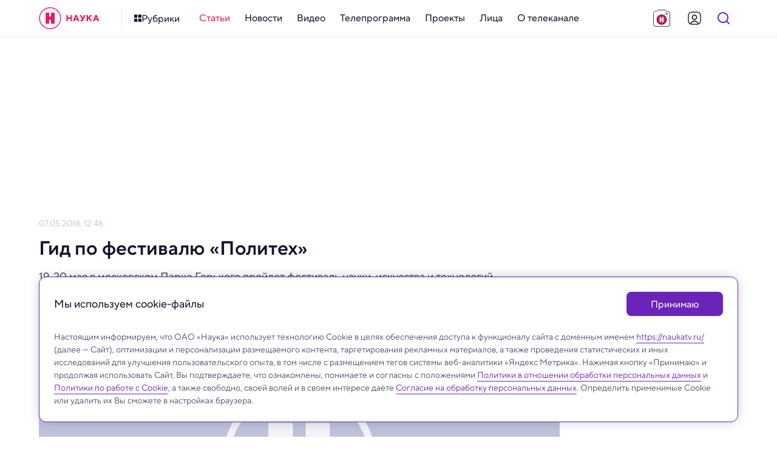

--- FILE ---
content_type: text/html; charset=utf-8
request_url: https://naukatv.ru/articles/248
body_size: 60069
content:
<!doctype html>
<html data-n-head-ssr lang="ru" data-n-head="%7B%22lang%22:%7B%22ssr%22:%22ru%22%7D%7D">
  <head >
    <title>Гид по фестивалю «Политех» - Наука: новости и видео</title><meta data-n-head="ssr" charset="utf-8"><meta data-n-head="ssr" name="viewport" content="width=device-width, initial-scale=1, maximum-scale=1, user-scalable=no"><meta data-n-head="ssr" http-equiv="X-UA-Compatible" content="IE=edge"><meta data-n-head="ssr" http-equiv="cleartype" content="on"><meta data-n-head="ssr" name="MobileOptimized" content="320"><meta data-n-head="ssr" name="google" content="notranslate"><meta data-n-head="ssr" name="theme-color" content="#fff"><meta data-n-head="ssr" name="format-detection" content="telephone=no"><meta data-n-head="ssr" name="format-detection" content="address=no"><meta data-n-head="ssr" name="HandheldFriendly" content="True"><meta data-n-head="ssr" name="yandex-verification" content="23cf5893eaa1dcc4"><meta data-n-head="ssr" name="pmail-verification" content="81b22200ded9f7a045b78927bbe3fd84"><meta data-n-head="ssr" name="for-vk" content="forVK5807"><meta data-n-head="ssr" data-hid="description" name="description" content="19-20 мая в московском Парке Горького пройдет фестиваль науки, искусства и технологий «Политех». Рассказываем о самых интересных мероприятиях и инсталляциях, которые там стоит посетить"><meta data-n-head="ssr" data-hid="robots" name="robots" content="index, follow"><meta data-n-head="ssr" data-hid="news_keywords" name="news_keywords" content=""><meta data-n-head="ssr" data-hid="author" name="author" content=""><meta data-n-head="ssr" data-hid="mediator_author" name="mediator_author" content=""><meta data-n-head="ssr" data-hid="twitter:card" name="twitter:card" content="summary_large_image"><meta data-n-head="ssr" data-hid="twitter:image" name="twitter:image" content="https://naukatv.ru/upload/images/original/2b/2be56b29e66c783e96df6292417b11e1.jpg.png"><meta data-n-head="ssr" data-hid="twitter:image:alt" name="twitter:image:alt" content="Гид по фестивалю «Политех»"><meta data-n-head="ssr" data-hid="twitter:title" name="twitter:title" content="Гид по фестивалю «Политех»"><meta data-n-head="ssr" data-hid="twitter:description" name="twitter:description" content="19-20 мая в московском Парке Горького пройдет фестиваль науки, искусства и технологий «Политех». Рассказываем о самых интересных мероприятиях и инсталляциях, которые там стоит посетить..."><meta data-n-head="ssr" data-hid="og:site_name" property="og:site_name" content="Наука"><meta data-n-head="ssr" data-hid="og:type" property="og:type" content="article"><meta data-n-head="ssr" data-hid="og:image" property="og:image" content="https://naukatv.ru/upload/images/original/2b/2be56b29e66c783e96df6292417b11e1.jpg.png"><meta data-n-head="ssr" data-hid="og:image:alt" property="og:image:alt" content="Гид по фестивалю «Политех»"><meta data-n-head="ssr" data-hid="og:title" property="og:title" content="Гид по фестивалю «Политех»"><meta data-n-head="ssr" data-hid="og:description" property="og:description" content="19-20 мая в московском Парке Горького пройдет фестиваль науки, искусства и технологий «Политех». Рассказываем о самых интересных мероприятиях и инсталляциях, которые там стоит посетить..."><meta data-n-head="ssr" data-hid="twitter:url" name="twitter:url" content="https://naukatv.ru/articles/248"><meta data-n-head="ssr" data-hid="og:url" property="og:url" content="https://naukatv.ru/articles/248"><link data-n-head="ssr" rel="icon" type="image/x-icon" href="/favicons/favicon.ico"><link data-n-head="ssr" rel="icon" type="image/png" href="/favicons/favicon-16x16.png" sizes="16x16"><link data-n-head="ssr" rel="icon" type="image/png" href="/favicons/favicon-32x32.png" sizes="32x32"><link data-n-head="ssr" rel="icon" type="image/png" href="/favicons/favicon-48x48.png" sizes="48x48"><link data-n-head="ssr" rel="icon" href="/favicons/favicon.svg"><link data-n-head="ssr" rel="mask-icon" href="/favicons/mask-icon.svg" color="#ED145F"><link data-n-head="ssr" rel="apple-touch-icon" href="/favicons/apple-touch-icon.png"><link data-n-head="ssr" rel="manifest" href="/favicons/site.webmanifest"><link data-n-head="ssr" rel="alternate" type="application/rss+xml" href="https://naukatv.ru/rss"><link data-n-head="ssr" href="https://mc.yandex.ru/metrika/tag.js" rel="preload" as="script"><link data-n-head="ssr" data-hid="local-font-preload" rel="preload" as="style" href="/fonts/TTNormsPro3/styles.css"><link data-n-head="ssr" data-hid="google-font-prefetch" rel="dns-prefetch" href="https://fonts.gstatic.com/"><link data-n-head="ssr" data-hid="google-font-preconnect" rel="preconnect" href="https://fonts.gstatic.com/" crossorigin=""><link data-n-head="ssr" data-hid="google-font-preload" rel="preload" as="style" href="https://fonts.googleapis.com/css2?family=Open+Sans:wght@300;400;600;700;800&amp;display=swap"><link data-n-head="ssr" rel="canonical" href="https://naukatv.ru/articles/248"><script data-n-head="ssr" type="text/javascript">window.yaContextCb = window.yaContextCb || [];</script><script data-n-head="ssr" src="https://yandex.ru/ads/system/context.js"></script><script data-n-head="ssr" src="https://www.youtube.com/iframe_api" async></script><script data-n-head="ssr" src="https://www.tiktok.com/embed.js" async></script><script data-n-head="ssr" src="https://www.googletagmanager.com/gtag/js?id=G-3QD2V8FQH4" async></script><script data-n-head="ssr" src="https://vk.com/js/api/openapi.js?169" async></script><script data-n-head="ssr" data-hid="nuxt-jsonld--b302de7" type="application/ld+json">{"@context":"http://schema.org","@type":"WebSite","url":"https://naukatv.ru/","name":"Наука: новости и видео","description":"Наука — научно-популярный познавательный канал о достижениях российской и мировой науки","potentialAction":[{"@type":"SearchAction","target":"https://naukatv.ru/search?search={search_term_string}","query-input":"required name=search_term_string"}]}</script><noscript data-n-head="ssr" data-hid="local-font-noscript"><link rel="stylesheet" href="/fonts/TTNormsPro3/styles.css"></noscript><noscript data-n-head="ssr" data-hid="google-font-noscript"><link rel="stylesheet" href="https://fonts.googleapis.com/css2?family=Open+Sans:wght@300;400;600;700;800&display=swap"></noscript><link rel="preload" href="/_nuxt/bc742c1.js" as="script"><link rel="preload" href="/_nuxt/08e3925.js" as="script"><link rel="preload" href="/_nuxt/0428404.js" as="script"><link rel="preload" href="/_nuxt/5dffe8f.js" as="script"><link rel="preload" href="/_nuxt/8852be9.js" as="script"><link rel="preload" href="/_nuxt/a2db7af.js" as="script"><link rel="preload" href="/_nuxt/edcc183.js" as="script"><link rel="preload" href="/_nuxt/4dbd174.js" as="script"><link rel="preload" href="/_nuxt/3f0b251.js" as="script"><style data-vue-ssr-id="4f857918:0 4e62ab63:0 9bbb02f6:0 1793d9f5:0 7e56e4e3:0 f9245f88:0 fcd13dd4:0 6759def3:0 5f5014f8:0 0ae22fb2:0 62b5569e:0 3f3ea72e:0 5a9845f8:0 55948119:0 90f7d718:0 424d2c7e:0 60cc6031:0 279ca894:0 7e9b3e6e:0 4069f7ec:0 571218f1:0 51307e45:0 adb8b6d2:0 104707c0:0 04f56589:0 62c7935a:0 59e74fec:0 1b7a8b67:0 95c22514:0 5d6619c9:0 5c75362e:0 042672ba:0 71768b05:0 f65776ee:0 6d69b74a:0 47912a94:0">/*! normalize.css v8.0.1 | MIT License | github.com/necolas/normalize.css */html{line-height:1.15;-webkit-text-size-adjust:100%}body{margin:0}main{display:block}h1{font-size:2em;margin:.67em 0}hr{box-sizing:content-box;height:0;overflow:visible}pre{font-family:monospace,monospace;font-size:1em}a{background-color:transparent}abbr[title]{border-bottom:none;text-decoration:underline;-webkit-text-decoration:underline dotted;text-decoration:underline dotted}b,strong{font-weight:bolder}code,kbd,samp{font-family:monospace,monospace;font-size:1em}small{font-size:80%}sub,sup{font-size:75%;line-height:0;position:relative;vertical-align:baseline}sub{bottom:-.25em}sup{top:-.5em}img{border-style:none}button,input,optgroup,select,textarea{font-family:inherit;font-size:100%;line-height:1.15;margin:0}button,input{overflow:visible}button,select{text-transform:none}[type=button],[type=reset],[type=submit],button{-webkit-appearance:button}[type=button]::-moz-focus-inner,[type=reset]::-moz-focus-inner,[type=submit]::-moz-focus-inner,button::-moz-focus-inner{border-style:none;padding:0}[type=button]:-moz-focusring,[type=reset]:-moz-focusring,[type=submit]:-moz-focusring,button:-moz-focusring{outline:1px dotted ButtonText}fieldset{padding:.35em .75em .625em}legend{box-sizing:border-box;color:inherit;display:table;max-width:100%;padding:0;white-space:normal}progress{vertical-align:baseline}textarea{overflow:auto}[type=checkbox],[type=radio]{box-sizing:border-box;padding:0}[type=number]::-webkit-inner-spin-button,[type=number]::-webkit-outer-spin-button{height:auto}[type=search]{-webkit-appearance:textfield;outline-offset:-2px}[type=search]::-webkit-search-decoration{-webkit-appearance:none}::-webkit-file-upload-button{-webkit-appearance:button;font:inherit}details{display:block}summary{display:list-item}[hidden],template{display:none}
.hidden,[hidden]{display:none}.sr-only{border:0;clip:rect(0,0,0,0);height:1px;margin:-1px;overflow:hidden;padding:0;position:absolute;white-space:nowrap;width:1px}.sr-only.focusable:active,.sr-only.focusable:focus{clip:auto;height:auto;margin:0;overflow:visible;position:static;white-space:inherit;width:auto}.invisible{visibility:hidden}.clearfix:after,.clearfix:before{content:" ";display:table}.clearfix:after{clear:both}.visually-hidden{border:0;clip:rect(0,0,0,0);height:1px;margin:-1px;padding:0;position:absolute;width:1px}.ellipsis,.visually-hidden{overflow:hidden;white-space:nowrap}.ellipsis{text-overflow:ellipsis;text-decoration:none}.noselect{-webkit-touch-callout:none;-webkit-user-select:none;-moz-user-select:none;user-select:none}.icon-clear{font-size:0;line-height:0;flex-shrink:0;flex-grow:0}.aspect-ratio-content{position:absolute;top:0;left:0;right:0;bottom:0}@-webkit-keyframes shakeError{0%{transform:translateX(0)}15%{transform:translateX(.375rem)}30%{transform:translateX(-.375rem)}45%{transform:translateX(.375rem)}60%{transform:translateX(-.375rem)}75%{transform:translateX(.375rem)}90%{transform:translateX(-.375rem)}to{transform:translateX(0)}}@keyframes shakeError{0%{transform:translateX(0)}15%{transform:translateX(.375rem)}30%{transform:translateX(-.375rem)}45%{transform:translateX(.375rem)}60%{transform:translateX(-.375rem)}75%{transform:translateX(.375rem)}90%{transform:translateX(-.375rem)}to{transform:translateX(0)}}.h1{color:#14142a;color:var(--color-gray-dark);font-style:normal;font-weight:700;font-size:32px;line-height:1.2}@media only screen and (min-width:640px) and (max-width:979px){.h1{font-size:28px}}@media only screen and (max-width:639px){.h1{font-size:24px}}.h2{color:#14142a;color:var(--color-gray-dark);font-style:normal;font-weight:600;font-size:28px;line-height:1.2}@media only screen and (min-width:640px) and (max-width:979px){.h2{font-size:24px}}@media only screen and (max-width:639px){.h2{font-size:20px}}.h3{color:#14142a;color:var(--color-gray-dark);font-style:normal;font-weight:600;font-size:24px;line-height:1.2}@media only screen and (min-width:640px) and (max-width:979px){.h3{font-size:20px}}@media only screen and (max-width:639px){.h3{font-size:18px}}.h4{color:#14142a;color:var(--color-gray-dark);font-style:normal;font-weight:600;font-size:20px}@media only screen and (min-width:640px) and (max-width:979px){.h4{font-size:18px}}@media only screen and (max-width:639px){.h4{font-size:16px}}.h5{color:#14142a;color:var(--color-gray-dark);font-style:normal;font-weight:600;font-size:16px}@media only screen and (min-width:640px) and (max-width:979px){.h5{font-size:16px}}@media only screen and (max-width:639px){.h5{font-size:14px}}.h6{color:#14142a;color:var(--color-gray-dark);font-style:normal;font-weight:500;font-size:15px}@media only screen and (min-width:640px) and (max-width:979px){.h6{font-size:14px}}@media only screen and (max-width:639px){.h6{font-size:14px}}.widget-title{margin:0;padding:0;color:#14142a;color:var(--color-gray-dark);font-style:normal;font-weight:700;font-size:22px}@media only screen and (min-width:640px) and (max-width:979px){.widget-title{font-size:20px}}@media only screen and (max-width:639px){.widget-title{font-size:20px}}.base-22{font-size:22px}.base-20,.base-22{font-style:normal;font-weight:400}.base-20{font-size:20px}.base-18{font-size:18px}.base-16,.base-18{font-style:normal;font-weight:400}.base-16{font-size:16px}.base-14{font-size:14px}.base-12,.base-14{font-style:normal;font-weight:400}.base-12{font-size:12px}.base-10{font-style:normal;font-weight:300;font-size:10px;line-height:1.6}.mixin-detail-blockquote{position:relative;padding:16px 0 20px 28px;font-style:normal;font-weight:400;font-size:20px}.mixin-detail-blockquote:before{position:absolute;content:"";height:100%;width:4px;background:#00bcf2;background:var(--color-blue);top:0;left:0;border-radius:12px}@media only screen and (min-width:980px) and (max-width:1199px){.mixin-detail-blockquote{padding:16px 0 20px 24px}}@media only screen and (min-width:640px) and (max-width:979px){.mixin-detail-blockquote{padding:12px 0 16px 20px;font-style:normal;font-weight:400;font-size:18px}}@media only screen and (max-width:639px){.mixin-detail-blockquote{padding:12px 0 16px 20px;font-style:normal;font-weight:400;font-size:18px}}.mixin-detail-image{max-width:100%;height:auto!important;padding:0;margin:0;border-radius:12px;overflow:hidden;font-size:0;line-height:0;background:#bec2da;background:var(--color-gray-light)}.mixin-detail-margin{margin:28px 0}@media only screen and (min-width:980px) and (max-width:1199px){.mixin-detail-margin{margin:24px 0}}@media only screen and (min-width:640px) and (max-width:979px){.mixin-detail-margin{margin:20px 0}}@media only screen and (max-width:639px){.mixin-detail-margin{margin:20px 0}}:root{--font-tt-norms-pro:"TT Norms Pro",var(--font-open-sans);--font-open-sans:"OpenSans",Arial,sans-serif;--base-font-size:18px;--base-line-height:1.4;--color-system-alert:#eb3333;--color-system-warning:#eb6d00;--color-system-success:#09b37b;--color-gray-bg:#f7f7fc;--color-gray-border:#e6e9ef;--color-gray-light:#bec2da;--color-gray:#4e4b66;--color-gray-dark:#14142a;--color-gray-bg-about:#ecedf2;--color-blue-bg:#e5f8fe;--color-blue-light:#85e4ff;--color-blue:#00bcf2;--color-blue-dark:#008fb8;--color-purple-bg:#f0e9f8;--color-purple-light:#cbaaee;--color-purple:#6b24b8;--color-purple-dark:#4d1a84;--color-yellow-bg:#fffce5;--color-yellow-light:#ffef8a;--color-yellow:#fd0;--color-yellow-dark:#ad8200;--color-red-bg:#fde7ef;--color-red-light:#f68db2;--color-red:#ed145f;--color-red-dark:#b40e47;--color-footer:#4e4b66;--color-footer-light:#bec2da;--color-footer-border:#e6e9ef;--color-social-vkontakte:#2787f5;--color-social-facebook:#1877f2;--color-social-odnoklassniki:#f4731c;--color-social-instagram:#e4405f;--color-social-youtube:red;--color-social-tiktok:#161823;--color-social-zen:#3b3e42;--color-social-twitter:#1da1f2;--color-social-telegram:#26a5e4;--color-social-viber:#7360f2;--color-social-whatsapp:#25d366;--color-social-max:#0026ff;--center-width:1200px;--text-width:662px;--gap-width:24px;--header-height:60px;--footer-height:310px;--extra-large-padding:48px;--large-padding:36px;--medium-padding:28px;--small-padding:24px;--contest-item-border-radius:16px;--telegram-logo-icon-svg:url("[data-uri]")}@media only screen and (min-width:980px) and (max-width:1199px){:root{--center-width:980px;--text-width:540px;--gap-width:20px;--footer-height:344px;--extra-large-padding:40px;--large-padding:32px;--medium-padding:24px;--small-padding:20px;--contest-item-border-radius:12px}}@media only screen and (min-width:640px) and (max-width:979px){:root{--center-width:640px;--text-width:504px;--gap-width:16px;--header-height:54px;--footer-height:450px;--extra-large-padding:32px;--large-padding:28px;--medium-padding:20px;--small-padding:16px;--contest-item-border-radius:8px}}@media only screen and (max-width:639px){:root{--center-width:100%;--text-width:100%;--gap-width:16px;--header-height:54px;--footer-height:650px;--extra-large-padding:32px;--large-padding:28px;--medium-padding:20px;--small-padding:16px;--contest-item-border-radius:8px}}
.hidden,[hidden]{display:none}.sr-only{border:0;clip:rect(0,0,0,0);height:1px;margin:-1px;overflow:hidden;padding:0;position:absolute;white-space:nowrap;width:1px}.sr-only.focusable:active,.sr-only.focusable:focus{clip:auto;height:auto;margin:0;overflow:visible;position:static;white-space:inherit;width:auto}.invisible{visibility:hidden}.clearfix:after,.clearfix:before{content:" ";display:table}.clearfix:after{clear:both}.visually-hidden{border:0;clip:rect(0,0,0,0);height:1px;margin:-1px;padding:0;position:absolute;width:1px}.ellipsis,.visually-hidden{overflow:hidden;white-space:nowrap}.ellipsis{text-overflow:ellipsis;text-decoration:none}.noselect{-webkit-touch-callout:none;-webkit-user-select:none;-moz-user-select:none;user-select:none}.icon-clear{font-size:0;line-height:0;flex-shrink:0;flex-grow:0}.aspect-ratio-content{position:absolute;top:0;left:0;right:0;bottom:0}@-webkit-keyframes shakeError{0%{transform:translateX(0)}15%{transform:translateX(.375rem)}30%{transform:translateX(-.375rem)}45%{transform:translateX(.375rem)}60%{transform:translateX(-.375rem)}75%{transform:translateX(.375rem)}90%{transform:translateX(-.375rem)}to{transform:translateX(0)}}@keyframes shakeError{0%{transform:translateX(0)}15%{transform:translateX(.375rem)}30%{transform:translateX(-.375rem)}45%{transform:translateX(.375rem)}60%{transform:translateX(-.375rem)}75%{transform:translateX(.375rem)}90%{transform:translateX(-.375rem)}to{transform:translateX(0)}}.h1{color:var(--color-gray-dark);font-style:normal;font-weight:700;font-size:32px;line-height:1.2}@media only screen and (min-width:640px) and (max-width:979px){.h1{font-size:28px}}@media only screen and (max-width:639px){.h1{font-size:24px}}.h2{color:var(--color-gray-dark);font-style:normal;font-weight:600;font-size:28px;line-height:1.2}@media only screen and (min-width:640px) and (max-width:979px){.h2{font-size:24px}}@media only screen and (max-width:639px){.h2{font-size:20px}}.h3{color:var(--color-gray-dark);font-style:normal;font-weight:600;font-size:24px;line-height:1.2}@media only screen and (min-width:640px) and (max-width:979px){.h3{font-size:20px}}@media only screen and (max-width:639px){.h3{font-size:18px}}.h4{color:var(--color-gray-dark);font-style:normal;font-weight:600;font-size:20px}@media only screen and (min-width:640px) and (max-width:979px){.h4{font-size:18px}}@media only screen and (max-width:639px){.h4{font-size:16px}}.h5{color:var(--color-gray-dark);font-style:normal;font-weight:600;font-size:16px}@media only screen and (min-width:640px) and (max-width:979px){.h5{font-size:16px}}@media only screen and (max-width:639px){.h5{font-size:14px}}.h6{color:var(--color-gray-dark);font-style:normal;font-weight:500;font-size:15px}@media only screen and (min-width:640px) and (max-width:979px){.h6{font-size:14px}}@media only screen and (max-width:639px){.h6{font-size:14px}}.widget-title{margin:0;padding:0;color:var(--color-gray-dark);font-style:normal;font-weight:700;font-size:22px}@media only screen and (min-width:640px) and (max-width:979px){.widget-title{font-size:20px}}@media only screen and (max-width:639px){.widget-title{font-size:20px}}.base-22{font-size:22px}.base-20,.base-22{font-style:normal;font-weight:400}.base-20{font-size:20px}.base-18{font-size:18px}.base-16,.base-18{font-style:normal;font-weight:400}.base-16{font-size:16px}.base-14{font-size:14px}.base-12,.base-14{font-style:normal;font-weight:400}.base-12{font-size:12px}.base-10{font-style:normal;font-weight:300;font-size:10px;line-height:1.6}.mixin-detail-blockquote{position:relative;padding:16px 0 20px 28px;font-style:normal;font-weight:400;font-size:20px}.mixin-detail-blockquote:before{position:absolute;content:"";height:100%;width:4px;background:var(--color-blue);top:0;left:0;border-radius:12px}@media only screen and (min-width:980px) and (max-width:1199px){.mixin-detail-blockquote{padding:16px 0 20px 24px}}@media only screen and (min-width:640px) and (max-width:979px){.mixin-detail-blockquote{padding:12px 0 16px 20px;font-style:normal;font-weight:400;font-size:18px}}@media only screen and (max-width:639px){.mixin-detail-blockquote{padding:12px 0 16px 20px;font-style:normal;font-weight:400;font-size:18px}}.mixin-detail-image{max-width:100%;height:auto!important;padding:0;margin:0;border-radius:12px;overflow:hidden;font-size:0;line-height:0;background:var(--color-gray-light)}.mixin-detail-margin{margin:28px 0}@media only screen and (min-width:980px) and (max-width:1199px){.mixin-detail-margin{margin:24px 0}}@media only screen and (min-width:640px) and (max-width:979px){.mixin-detail-margin{margin:20px 0}}@media only screen and (max-width:639px){.mixin-detail-margin{margin:20px 0}}*{-webkit-touch-callout:none;-webkit-tap-highlight-color:transparent;-webkit-overflow-scrolling:touch;outline:none}*,:after,:before{box-sizing:border-box;margin:0}img{-webkit-tap-highlight-color:transparent;-webkit-user-drag:none;-webkit-user-select:none;-webkit-touch-callout:none;-moz-user-select:none;user-select:none;user-drag:none}img::selection{background:transparent;color:inherit}img::-moz-selection{background:transparent;color:inherit}button{margin:0;padding:0;border-spacing:0;cursor:pointer;text-align:left;text-decoration:none;text-indent:0;border:none;background:none;font-size:inherit;font-weight:400;line-height:normal;border-radius:0}button::-moz-focus-inner{padding:0;border:0}::-moz-selection{background:var(--color-yellow-light);color:var(--color-gray-dark);text-shadow:none}::selection{background:var(--color-yellow-light);color:var(--color-gray-dark);text-shadow:none}hr{display:block;height:1px;border:0;background:var(--color-gray-light);margin:2rem 0;padding:0;border-radius:12px}audio,canvas,iframe,img,svg,video{vertical-align:middle}fieldset{border:0;margin:0;padding:0}textarea{resize:vertical}input,textarea{border-radius:0}input[type=submit]{cursor:pointer}input,select,textarea{-webkit-appearance:none}input[type=search]{-webkit-appearance:searchfield;box-sizing:border-box}input[type=search]::-webkit-textfield-decoration-container{direction:ltr}input[type=search]::-webkit-search-cancel-button,input[type=search]::-webkit-search-decoration{display:block;-webkit-box-flex:0;-webkit-user-modify:read-only!important}input[type=search]::-webkit-search-decoration{-webkit-appearance:searchfield-decoration}input[type=search]::-webkit-search-results-decoration{-webkit-appearance:searchfield-results-decoration;display:block;-webkit-box-flex:0;-webkit-user-modify:read-only!important}input[type=search]::-webkit-search-results-button{-webkit-appearance:searchfield-results-button;display:block;-webkit-box-flex:0;-webkit-user-modify:read-only!important}input::-webkit-textfield-decoration-container{display:-webkit-box;-webkit-box-align:center;-webkit-user-modify:read-only!important;content:none!important}input:focus{outline:none}#__layout,#__nuxt,body,html{width:100%;height:100%;min-width:320px}body,html{margin:0;padding:0;font-size:100%;-ms-text-size-adjust:100%;-webkit-text-size-adjust:100%;-moz-osx-font-smoothing:grayscale;-webkit-font-smoothing:antialiased;box-sizing:border-box}body{font-family:var(--font-tt-norms-pro);font-size:var(--base-font-size);line-height:var(--base-line-height);font-weight:400;color:var(--color-gray)}@media only screen and (min-width:640px) and (max-width:979px){body{font-style:normal;font-weight:400;font-size:16px}}@media only screen and (max-width:639px){body{font-style:normal;font-weight:400;font-size:16px}}h1{color:var(--color-gray-dark);font-style:normal;font-weight:700;font-size:32px;line-height:1.2}@media only screen and (min-width:640px) and (max-width:979px){h1{font-size:28px}}@media only screen and (max-width:639px){h1{font-size:24px}}h2{color:var(--color-gray-dark);font-style:normal;font-weight:600;font-size:28px;line-height:1.2}@media only screen and (min-width:640px) and (max-width:979px){h2{font-size:24px}}@media only screen and (max-width:639px){h2{font-size:20px}}h3{color:var(--color-gray-dark);font-style:normal;font-weight:600;font-size:24px;line-height:1.2}@media only screen and (min-width:640px) and (max-width:979px){h3{font-size:20px}}@media only screen and (max-width:639px){h3{font-size:18px}}h4{color:var(--color-gray-dark);font-style:normal;font-weight:600;font-size:20px}@media only screen and (min-width:640px) and (max-width:979px){h4{font-size:18px}}@media only screen and (max-width:639px){h4{font-size:16px}}h5{color:var(--color-gray-dark);font-style:normal;font-weight:600;font-size:16px}@media only screen and (min-width:640px) and (max-width:979px){h5{font-size:16px}}@media only screen and (max-width:639px){h5{font-size:14px}}h6{color:var(--color-gray-dark);font-style:normal;font-weight:500;font-size:15px}@media only screen and (min-width:640px) and (max-width:979px){h6{font-size:14px}}@media only screen and (max-width:639px){h6{font-size:14px}}.page-title{color:var(--color-gray-dark);margin-top:0;margin-bottom:var(--large-padding)}a{transition:color .3s ease;color:var(--color-blue)}a:active,a:hover{color:var(--color-blue-dark)}a,a:active,a:focus,a:hover,a:link,a:visited{cursor:pointer;text-decoration:none}p{margin:24px 0;padding:0}p:last-child{margin-bottom:0}pre{white-space:pre-wrap;word-wrap:break-word}b,strong{font-weight:500}.button{border:0;display:inline-flex;align-items:center;justify-content:center;cursor:pointer;min-width:auto;min-height:48px;font-style:normal;font-weight:400;font-size:16px;font-weight:500;border-radius:8px;transition:all .3s ease;padding:12px 24px}@media only screen and (min-width:980px) and (max-width:1199px){.button{padding:12px 24px}}@media only screen and (min-width:640px) and (max-width:979px){.button{width:100%;padding:8px 20px;font-style:normal;font-weight:400;font-size:14px;font-weight:500;min-height:40px}}@media only screen and (max-width:639px){.button{width:100%;padding:8px 20px;font-style:normal;font-weight:400;font-size:14px;font-weight:500;min-height:40px}}.button:active{box-shadow:inset 0 2px 4px rgba(0,0,0,.1)}.button:disabled{cursor:default;box-shadow:none}.button--primary{background:var(--color-gray);border-color:var(--color-gray);color:#fff}.button--primary:active,.button--primary:hover{background:var(--color-gray-dark);border-color:var(--color-gray-dark);color:#fff}.button--primary:disabled,.button--primary:disabled:active,.button--primary:disabled:hover{box-shadow:none;background:var(--color-gray-light);border-color:var(--color-gray-light);color:#fff}.button--primary.button--purple{background:var(--color-purple);border-color:var(--color-purple)}.button--primary.button--purple:active,.button--primary.button--purple:hover{background:var(--color-purple-dark);border-color:var(--color-purple-dark)}.button--primary.button--purple:disabled,.button--primary.button--purple:disabled:active,.button--primary.button--purple:disabled:hover{box-shadow:none;background:var(--color-purple-light);border-color:var(--color-purple-light)}.button--primary.button--yellow{background:var(--color-yellow);border-color:var(--color-yellow);color:#fff}.button--primary.button--yellow:active,.button--primary.button--yellow:hover{background:var(--color-yellow-dark);border-color:var(--color-yellow-dark);color:#fff}.button--primary.button--yellow:disabled,.button--primary.button--yellow:disabled:active,.button--primary.button--yellow:disabled:hover{box-shadow:none;background:var(--color-yellow-light);border-color:var(--color-yellow-light);color:#fff}.button--primary.button--red{background:var(--color-red);border-color:var(--color-red)}.button--primary.button--red:active,.button--primary.button--red:hover{background:var(--color-red-dark);border-color:var(--color-red-dark)}.button--primary.button--red:disabled,.button--primary.button--red:disabled:active,.button--primary.button--red:disabled:hover{box-shadow:none;background:var(--color-red-light);border-color:var(--color-red-light)}.button--primary.button--blue{background:var(--color-blue);border-color:var(--color-blue)}.button--primary.button--blue:active,.button--primary.button--blue:hover{background:var(--color-blue-dark);border-color:var(--color-blue-dark)}.button--primary.button--blue:disabled,.button--primary.button--blue:disabled:active,.button--primary.button--blue:disabled:hover{box-shadow:none;background:var(--color-blue-light);border-color:var(--color-blue-light)}.button--primary.button--gray{background:var(--color-gray-bg);border-color:var(--color-gray-bg);color:var(--color-gray)}.button--primary.button--gray:active,.button--primary.button--gray:hover{background:var(--color-gray-bg);border-color:var(--color-gray-bg);color:var(--color-red)}.button--primary.button--gray:disabled,.button--primary.button--gray:disabled:active,.button--primary.button--gray:disabled:hover{box-shadow:none;background:var(--color-gray-bg);border-color:var(--color-gray-bg);color:var(--color-gray-light)}.button--secondary{background:transparent;border:1px solid var(--color-gray);color:var(--color-gray);padding:10px 22px}@media only screen and (min-width:980px) and (max-width:1199px){.button--secondary{padding:10px 22px}}@media only screen and (min-width:640px) and (max-width:979px){.button--secondary{padding:6px 18px}}@media only screen and (max-width:639px){.button--secondary{padding:6px 18px}}.button--secondary:active,.button--secondary:hover{border-color:var(--color-gray-dark);color:var(--color-gray-dark)}.button--secondary:disabled,.button--secondary:disabled:active,.button--secondary:disabled:hover{box-shadow:none;background:transparent;border-color:var(--color-gray-light);color:var(--color-gray-light)}.button--secondary.button--purple{border-color:var(--color-purple);color:var(--color-purple)}.button--secondary.button--purple:active,.button--secondary.button--purple:hover{border-color:var(--color-purple-dark);color:var(--color-purple-dark)}.button--secondary.button--purple:disabled,.button--secondary.button--purple:disabled:active,.button--secondary.button--purple:disabled:hover{box-shadow:none;border-color:var(--color-purple-light);color:var(--color-purple-light)}.button--secondary.button--yellow{border-color:var(--color-yellow);color:var(--color-yellow)}.button--secondary.button--yellow:active,.button--secondary.button--yellow:hover{border-color:var(--color-yellow-dark);color:var(--color-yellow-dark)}.button--secondary.button--yellow:disabled,.button--secondary.button--yellow:disabled:active,.button--secondary.button--yellow:disabled:hover{box-shadow:none;border-color:var(--color-yellow-light);color:var(--color-yellow-light)}.button--secondary.button--red{border-color:var(--color-red);color:var(--color-red)}.button--secondary.button--red:active,.button--secondary.button--red:hover{border-color:var(--color-red-dark);color:var(--color-red-dark)}.button--secondary.button--red:disabled,.button--secondary.button--red:disabled:active,.button--secondary.button--red:disabled:hover{box-shadow:none;border-color:var(--color-red-light);color:var(--color-red-light)}.button--secondary.button--blue{border-color:var(--color-blue);color:var(--color-blue)}.button--secondary.button--blue:active,.button--secondary.button--blue:hover{border-color:var(--color-blue-dark);color:var(--color-blue-dark)}.button--secondary.button--blue:disabled,.button--secondary.button--blue:disabled:active,.button--secondary.button--blue:disabled:hover{box-shadow:none;border-color:var(--color-blue-light);color:var(--color-blue-light)}.button--flat{background:transparent;border-color:transparent;color:var(--color-gray)}.button--flat:active,.button--flat:hover{background:var(--color-gray-bg);border-color:var(--color-gray-bg);color:var(--color-gray-dark)}.button--flat:disabled,.button--flat:disabled:active,.button--flat:disabled:hover{box-shadow:none;background:transparent;border-color:transparent;color:var(--color-gray-light)}.button--flat.button--purple{color:var(--color-purple)}.button--flat.button--purple:active,.button--flat.button--purple:hover{background:var(--color-purple-bg);border-color:var(--color-purple-bg);color:var(--color-purple-dark)}.button--flat.button--purple:disabled,.button--flat.button--purple:disabled:active,.button--flat.button--purple:disabled:hover{box-shadow:none;background:#fff;border-color:#fff;color:var(--color-purple-light)}.button--flat.button--yellow{color:var(--color-yellow)}.button--flat.button--yellow:active,.button--flat.button--yellow:hover{background:var(--color-yellow-bg);border-color:var(--color-yellow-bg);color:var(--color-yellow-dark)}.button--flat.button--yellow:disabled,.button--flat.button--yellow:disabled:active,.button--flat.button--yellow:disabled:hover{box-shadow:none;background:#fff;border-color:#fff;color:var(--color-yellow-light)}.button--flat.button--red{color:var(--color-red)}.button--flat.button--red:active,.button--flat.button--red:hover{background:var(--color-red-bg);border-color:var(--color-red-bg);color:var(--color-red-dark)}.button--flat.button--red:disabled,.button--flat.button--red:disabled:active,.button--flat.button--red:disabled:hover{box-shadow:none;background:#fff;border-color:#fff;color:var(--color-red-light)}.button--flat.button--blue{color:var(--color-blue)}.button--flat.button--blue:active,.button--flat.button--blue:hover{background:var(--color-blue-bg);border-color:var(--color-blue-bg);color:var(--color-blue-dark)}.button--flat.button--blue:disabled,.button--flat.button--blue:disabled:active,.button--flat.button--blue:disabled:hover{box-shadow:none;background:#fff;border-color:#fff;color:var(--color-blue-light)}.lazyload,.lazyloading{opacity:0;max-width:100%;transition:opacity .3s ease}.lazyloaded{opacity:1}.swiper-pagination-bullet{width:10px;height:10px;margin:5px;background:var(--color-gray);opacity:1;transition:all .3s ease;flex-shrink:1}.swiper-pagination-bullet:hover{background:var(--color-gray-dark)}.swiper-pagination-bullet:last-child{margin-right:0}.swiper-pagination-bullet-active{background:var(--color-gray-dark)}@media only screen and (max-width:639px){.carousel-nav{position:absolute;top:0;left:0;width:100%;height:100%;display:flex;flex-direction:column;justify-content:space-between}}@media only screen and (max-width:639px){.carousel-arrows{position:relative;left:auto;right:auto;top:auto;bottom:auto;transition:all .2s ease}.carousel-arrows:before{display:block;content:"";width:100%;padding-top:56.25%}}@media only screen and (max-width:639px){.carousel-arrows-container{position:absolute;top:0;left:0;right:0;bottom:0;font-size:0;line-height:0}}.carousel-button{display:flex;align-items:center;justify-content:center;position:absolute;margin:0;padding:0;width:48px;height:48px;cursor:pointer;transition:background .3s ease,box-shadow .3s ease,opacity .3s ease;top:0;z-index:5;font-size:0;line-height:0;opacity:.8;transform:translateY(-50%)}@media only screen and (max-width:639px){.carousel-button{top:50%}}.carousel-button:active,.carousel-button:hover{opacity:1}.carousel-button-icon{width:24px;height:24px;transition:all .3s ease;position:absolute;top:50%;left:50%;transform:translate(-50%,-50%);fill:#fff;filter:drop-shadow(0 0 2px rgba(0,0,0,.25))}.carousel-button--prev{left:0}.carousel-button--next{right:0}.swiper-button-disabled,.swiper-button-disabled:hover{opacity:.4}.swiper-button-hidden,.swiper-button-hidden:hover{opacity:0;cursor:default}.swiper-button-lock,.swiper-button-lock:hover{display:none;opacity:0}.swiper-button-next:after,.swiper-button-prev:after{display:none}
.cool-lightbox{position:fixed;left:0;bottom:0;top:0;-webkit-box-pack:center;-ms-flex-pack:center;justify-content:center;right:0;-webkit-transition:all .3s ease;transition:all .3s ease}.cool-lightbox,.cool-lightbox .cool-lightbox-zoom{display:-webkit-box;display:-ms-flexbox;display:flex;-webkit-box-align:center;-ms-flex-align:center;align-items:center}.cool-lightbox .cool-lightbox-zoom{position:absolute;bottom:15px;left:50%;z-index:99999;background-color:rgba(15,15,15,.8);border-radius:8px;padding:0 12px;-webkit-transform:translateX(-50%);transform:translateX(-50%)}.cool-lightbox .cool-lightbox-zoom input[type=range]{-webkit-appearance:none;margin:10px 0;width:105px;background:0 0}.cool-lightbox .cool-lightbox-zoom input[type=range]:focus{outline:0}.cool-lightbox .cool-lightbox-zoom input[type=range]::-webkit-slider-runnable-track{width:100%;height:4px;cursor:pointer;animate:.2s;-webkit-box-shadow:0 0 0 #000;box-shadow:0 0 0 #000;background:#e6e6e6;border-radius:11px;border:0 solid #000}.cool-lightbox .cool-lightbox-zoom input[type=range]::-webkit-slider-thumb{-webkit-box-shadow:1px 1px 1px #000;box-shadow:1px 1px 1px #000;border:1px solid #000;height:12px;width:12px;border-radius:13px;background:#fff;cursor:pointer;-webkit-appearance:none;margin-top:-4.5px}.cool-lightbox .cool-lightbox-zoom input[type=range]:focus::-webkit-slider-runnable-track{background:#e6e6e6}.cool-lightbox .cool-lightbox-zoom input[type=range]::-moz-range-track{width:100%;height:4px;cursor:pointer;animate:.2s;box-shadow:0 0 0 #000;background:#e6e6e6;border-radius:11px;border:0 solid #000}.cool-lightbox .cool-lightbox-zoom input[type=range]::-moz-range-thumb{box-shadow:1px 1px 1px #000;border:1px solid #000;height:12px;width:12px;border-radius:13px;background:#fff;cursor:pointer}.cool-lightbox .cool-lightbox-zoom input[type=range]::-ms-track{width:100%;height:4px;cursor:pointer;animate:.2s;background:0 0;border-color:transparent;color:transparent}.cool-lightbox .cool-lightbox-zoom input[type=range]::-ms-fill-lower,.cool-lightbox .cool-lightbox-zoom input[type=range]::-ms-fill-upper{background:#e6e6e6;border:0 solid #000;border-radius:22px;box-shadow:0 0 0 #000}.cool-lightbox .cool-lightbox-zoom input[type=range]::-ms-thumb{box-shadow:1px 1px 1px #000;border:1px solid #000;height:12px;width:12px;border-radius:13px;background:#fff;cursor:pointer}.cool-lightbox .cool-lightbox-zoom input[type=range]:focus::-ms-fill-lower,.cool-lightbox .cool-lightbox-zoom input[type=range]:focus::-ms-fill-upper{background:#e6e6e6}.cool-lightbox .cool-lightbox-zoom .cool-lightbox-zoom__icon{height:15px;width:15px;color:#fff}.cool-lightbox .cool-lightbox-zoom .cool-lightbox-zoom__icon:first-of-type{margin-right:10px}.cool-lightbox .cool-lightbox-zoom .cool-lightbox-zoom__icon:last-of-type{margin-left:10px}.cool-lightbox .cool-lightbox-thumbs{position:absolute;height:100vh;overflow-y:auto;width:102px;right:-102px;top:0;overflow-x:hidden;-webkit-transition:none;transition:none;background-color:#ddd;scrollbar-width:thin;scrollbar-color:#fa4242 hsla(0,0%,68.6%,.9)}@media (min-width:767px){.cool-lightbox .cool-lightbox-thumbs{-webkit-transition:all .3s ease;transition:all .3s ease}}.cool-lightbox .cool-lightbox-thumbs::-webkit-scrollbar{width:6px;height:6px}.cool-lightbox .cool-lightbox-thumbs::-webkit-scrollbar-button{width:0;height:0}.cool-lightbox .cool-lightbox-thumbs::-webkit-scrollbar-thumb{background:#fa4242;border:0 #fff;border-radius:50px}.cool-lightbox .cool-lightbox-thumbs::-webkit-scrollbar-thumb:hover{background:#fff}.cool-lightbox .cool-lightbox-thumbs::-webkit-scrollbar-thumb:active{background:#000}.cool-lightbox .cool-lightbox-thumbs::-webkit-scrollbar-track{background:#e1e1e1;border:0 #fff;border-radius:8px}.cool-lightbox .cool-lightbox-thumbs::-webkit-scrollbar-track:hover{background:#666}.cool-lightbox .cool-lightbox-thumbs::-webkit-scrollbar-track:active{background:#333}.cool-lightbox .cool-lightbox-thumbs::-webkit-scrollbar-corner{background:0 0}@media (min-width:767px){.cool-lightbox .cool-lightbox-thumbs{width:212px;right:-212px}}.cool-lightbox .cool-lightbox-thumbs .cool-lightbox-thumbs__list{display:-webkit-box;display:-ms-flexbox;display:flex;-ms-flex-wrap:wrap;flex-wrap:wrap;padding:2px 0 2px 2px}.cool-lightbox .cool-lightbox-thumbs .cool-lightbox-thumbs__list .cool-lightbox__thumb{background-color:#000;width:100%;margin-right:2px;margin-bottom:2px;display:block;height:75px;position:relative}@media (min-width:767px){.cool-lightbox .cool-lightbox-thumbs .cool-lightbox-thumbs__list .cool-lightbox__thumb{width:calc(50% - 2px)}}.cool-lightbox .cool-lightbox-thumbs .cool-lightbox-thumbs__list .cool-lightbox__thumb:before{top:0;left:0;right:0;bottom:0;opacity:0;content:"";z-index:150;-webkit-transition:all .3s ease;transition:all .3s ease;position:absolute;visibility:hidden;border:3px solid #fa4242}.cool-lightbox .cool-lightbox-thumbs .cool-lightbox-thumbs__list .cool-lightbox__thumb img{width:100%;height:100%;-o-object-fit:cover;object-fit:cover}.cool-lightbox .cool-lightbox-thumbs .cool-lightbox-thumbs__list .cool-lightbox__thumb.is-video .cool-lightbox__thumb__icon{position:absolute;z-index:100;top:50%;left:50%;width:25px;height:25px;-webkit-transform:translate(-50%,-50%);transform:translate(-50%,-50%)}.cool-lightbox .cool-lightbox-thumbs .cool-lightbox-thumbs__list .cool-lightbox__thumb.is-video .cool-lightbox__thumb__icon path{fill:#fff}.cool-lightbox .cool-lightbox-thumbs .cool-lightbox-thumbs__list .cool-lightbox__thumb.is-video:after{content:"";top:0;left:0;right:0;bottom:0;z-index:50;position:absolute;background:rgba(0,0,0,.6)}.cool-lightbox .cool-lightbox-thumbs .cool-lightbox-thumbs__list .cool-lightbox__thumb.active:before,.cool-lightbox .cool-lightbox-thumbs .cool-lightbox-thumbs__list .cool-lightbox__thumb:hover:before{opacity:1;visibility:visible}.cool-lightbox .cool-lightbox__inner{padding:60px 0;position:absolute;top:0;left:0;right:0;bottom:0;overflow:hidden;-webkit-transition:none;transition:none}@media (min-width:767px){.cool-lightbox .cool-lightbox__inner{-webkit-transition:all .3s ease;transition:all .3s ease}}.cool-lightbox .cool-lightbox__progressbar{position:absolute;top:0;left:0;right:0;height:2px;z-index:500;-webkit-transform-origin:0;transform-origin:0;-webkit-transform:scaleX(0);transform:scaleX(0);-webkit-transition:-webkit-transform 3s linear;transition:-webkit-transform 3s linear;transition:transform 3s linear;transition:transform 3s linear,-webkit-transform 3s linear;display:block}.cool-lightbox.cool-lightbox--is-swipping{cursor:-webkit-grabbing;cursor:grabbing}.cool-lightbox.cool-lightbox--is-swipping iframe{pointer-events:none}.cool-lightbox.cool-lightbox--is-swipping .cool-lightbox__slide{-webkit-transition:none;transition:none}.cool-lightbox.cool-lightbox--is-swipping .cool-lightbox__slide.cool-lightbox__slide--hide{display:-webkit-box;display:-ms-flexbox;display:flex;z-index:50}.cool-lightbox.cool-lightbox--zoom-disabled .cool-lightbox__slide .cool-lightbox__slide__img{-webkit-transform:translate3d(-50%,-50%,0);transform:translate3d(-50%,-50%,0)}.cool-lightbox.cool-lightbox--can-zoom .cool-lightbox__slide img{cursor:-webkit-zoom-in;cursor:zoom-in}.cool-lightbox.cool-lightbox--is-zooming .cool-lightbox__slide img{cursor:move;cursor:grab;cursor:-webkit-grab}.cool-lightbox.cool-lightbox--is-zooming .cool-lightbox-caption{opacity:0}.cool-lightbox.cool-lightbox--thumbs-right.cool-lightbox--show-thumbs .cool-lightbox__inner{right:102px}@media (min-width:767px){.cool-lightbox.cool-lightbox--thumbs-right.cool-lightbox--show-thumbs .cool-lightbox__inner{right:212px}}.cool-lightbox.cool-lightbox--thumbs-right.cool-lightbox--show-thumbs .cool-lightbox-thumbs{right:0}.cool-lightbox.cool-lightbox--thumbs-bottom .cool-lightbox-thumbs{width:100%;left:0;right:0;top:auto;height:70px;bottom:-70px;overflow:auto}@media (min-width:767px){.cool-lightbox.cool-lightbox--thumbs-bottom .cool-lightbox-thumbs{bottom:-79px;height:79px}}.cool-lightbox.cool-lightbox--thumbs-bottom .cool-lightbox-thumbs .cool-lightbox-thumbs__list{width:100%;-ms-flex-wrap:nowrap;flex-wrap:nowrap;-webkit-box-pack:center;-ms-flex-pack:center;justify-content:center}.cool-lightbox.cool-lightbox--thumbs-bottom .cool-lightbox-thumbs .cool-lightbox-thumbs__list .cool-lightbox__thumb{width:100px;-ms-flex-negative:0;flex-shrink:0;margin-bottom:0;height:65px}@media (min-width:767px){.cool-lightbox.cool-lightbox--thumbs-bottom .cool-lightbox-thumbs .cool-lightbox-thumbs__list .cool-lightbox__thumb{height:75px}}.cool-lightbox.cool-lightbox--thumbs-bottom.cool-lightbox--show-thumbs .cool-lightbox__inner{bottom:70px}@media (min-width:767px){.cool-lightbox.cool-lightbox--thumbs-bottom.cool-lightbox--show-thumbs .cool-lightbox__inner{bottom:79px}}.cool-lightbox.cool-lightbox--thumbs-bottom.cool-lightbox--show-thumbs .cool-lightbox-thumbs{bottom:0}.cool-lightbox *{-webkit-box-sizing:border-box;box-sizing:border-box;padding:0;margin:0}.cool-lightbox button{background:0 0;border:none;cursor:pointer;outline:0}.cool-lightbox svg path,.cool-lightbox svg rect{fill:currentColor}.cool-lightbox .cool-lightbox-button{padding:21px 16px 21px 4px;height:100px;opacity:1;z-index:800;color:#ccc;-webkit-transition:all .3s ease;position:absolute;top:calc(50% - 50px);width:54px;transition:all .3s ease;visibility:visible}@media (min-width:767px){.cool-lightbox .cool-lightbox-button{width:70px;padding:31px 26px 31px 6px}}.cool-lightbox .cool-lightbox-button.hidden{opacity:0;visibility:hidden}.cool-lightbox .cool-lightbox-button:hover{color:#fff}.cool-lightbox .cool-lightbox-button>.cool-lightbox-button__icon{padding:7px;display:-webkit-box;display:-ms-flexbox;display:flex;-webkit-box-align:center;-ms-flex-align:center;align-items:center;-webkit-box-pack:center;-ms-flex-pack:center;justify-content:center;background:rgba(30,30,30,.6)}.cool-lightbox .cool-lightbox-button>.cool-lightbox-button__icon>svg{width:100%;height:100%}.cool-lightbox .cool-lightbox-button.cool-lightbox-button--prev{left:0}.cool-lightbox .cool-lightbox-button.cool-lightbox-button--next{right:0;padding:21px 4px 21px 16px}@media (min-width:767px){.cool-lightbox .cool-lightbox-button.cool-lightbox-button--next{padding:31px 6px 31px 26px}}.cool-lightbox .cool-lightbox-pdf{max-width:100%}.cool-lightbox .cool-lightbox__iframe{width:100%;display:-webkit-box;display:-ms-flexbox;display:flex;top:50%;left:50%;-webkit-box-align:center;-ms-flex-align:center;align-items:center;-webkit-box-pack:center;-ms-flex-pack:center;justify-content:center;position:relative;-webkit-transform:translate3d(-50%,-50%,0) scaleX(1);transform:translate3d(-50%,-50%,0) scaleX(1)}.cool-lightbox .cool-lightbox__iframe iframe{width:100%;height:100%}@media (min-width:767px){.cool-lightbox .cool-lightbox__iframe iframe{max-width:80vw;max-height:80vh}}.cool-lightbox .cool-lightbox__wrapper{width:100%;height:100%;position:relative}.cool-lightbox .cool-lightbox__wrapper.cool-lightbox__wrapper--swipe{display:-webkit-box;display:-ms-flexbox;display:flex;-webkit-box-align:center;-ms-flex-align:center;align-items:center}.cool-lightbox .cool-lightbox__wrapper.cool-lightbox__wrapper--swipe .cool-lightbox__slide{-ms-flex-negative:0;flex-shrink:0;display:-webkit-box;display:-ms-flexbox;display:flex;position:relative;height:100%;opacity:.4;-webkit-transition:opacity .3s linear;transition:opacity .3s linear}.cool-lightbox .cool-lightbox__wrapper.cool-lightbox__wrapper--swipe .cool-lightbox__slide.cool-lightbox__slide--current{opacity:1}.cool-lightbox .cool-lightbox__slide{width:100%;top:0;bottom:0;left:0;right:0;z-index:100;display:none;position:absolute;margin-right:30px;-webkit-transition:-webkit-transform .3s ease;transition:-webkit-transform .3s ease;transition:transform .3s ease;transition:transform .3s ease,-webkit-transform .3s ease}.cool-lightbox .cool-lightbox__slide:last-of-type{margin-right:0}.cool-lightbox .cool-lightbox__slide.cool-lightbox__slide--current{display:-webkit-box;display:-ms-flexbox;display:flex}.cool-lightbox .cool-lightbox__slide .cool-lightbox__slide__img{position:absolute;height:100%;width:100%;left:50%;top:50%;-webkit-backface-visibility:hidden;backface-visibility:hidden;-webkit-transform:translate3d(-50%,-50%,0) scaleX(1);transform:translate3d(-50%,-50%,0) scaleX(1);-webkit-transition:all .3s ease;transition:all .3s ease;display:-webkit-box;display:-ms-flexbox;display:flex}.cool-lightbox .cool-lightbox__slide img{max-width:100%;max-height:100%;margin:auto;z-index:9999;-webkit-backface-visibility:hidden;backface-visibility:hidden;-webkit-transform:translateZ(0);transform:translateZ(0);-webkit-box-shadow:0 0 1.5rem rgba(0,0,0,.45);box-shadow:0 0 1.5rem rgba(0,0,0,.45)}.cool-lightbox .cool-lightbox__slide picture{display:-webkit-box;display:-ms-flexbox;display:flex;-webkit-box-align:center;-ms-flex-align:center;align-items:center;-webkit-box-pack:center;-ms-flex-pack:center;justify-content:center;max-height:100%;height:100%;margin:auto;z-index:9999}.cool-lightbox-toolbar{position:absolute;top:0;right:0;opacity:1;display:-webkit-box;display:-ms-flexbox;display:flex;-webkit-transition:all .3s ease;transition:all .3s ease;visibility:visible}.cool-lightbox-toolbar.hidden{opacity:0;visibility:hidden}.cool-lightbox-toolbar .cool-lightbox-toolbar__btn{background:rgba(30,30,30,.6);border:0;border-radius:0;-webkit-box-shadow:none;box-shadow:none;cursor:pointer;-webkit-box-pack:center;-ms-flex-pack:center;justify-content:center;-webkit-box-align:center;-ms-flex-align:center;align-items:center;display:-webkit-inline-box;display:-ms-inline-flexbox;display:inline-flex;margin:0;padding:9px;position:relative;-webkit-transition:color .2s;transition:color .2s;vertical-align:top;visibility:inherit;width:40px;height:40px;color:#ccc}@media (min-width:767px){.cool-lightbox-toolbar .cool-lightbox-toolbar__btn{width:44px;height:44px;padding:10px}}.cool-lightbox-toolbar .cool-lightbox-toolbar__btn>svg{width:100%;height:100%}.cool-lightbox-toolbar .cool-lightbox-toolbar__btn:hover{color:#fff}.cool-lightbox-caption{bottom:0;color:#eee;font-size:14px;font-weight:400;left:0;opacity:1;line-height:1.5;padding:18px 28px 16px 24px;right:0;text-align:center;direction:ltr;position:absolute;-webkit-transition:opacity .25s ease,visibility 0s ease .25s;transition:opacity .25s ease,visibility 0s ease .25s;z-index:99997;background:-webkit-gradient(linear,left bottom,left top,color-stop(0,rgba(0,0,0,.75)),color-stop(50%,rgba(0,0,0,.3)),color-stop(65%,rgba(0,0,0,.15)),color-stop(75.5%,rgba(0,0,0,.075)),color-stop(82.85%,rgba(0,0,0,.037)),color-stop(88%,rgba(0,0,0,.019)),to(transparent));background:linear-gradient(0deg,rgba(0,0,0,.75),rgba(0,0,0,.3) 50%,rgba(0,0,0,.15) 65%,rgba(0,0,0,.075) 75.5%,rgba(0,0,0,.037) 82.85%,rgba(0,0,0,.019) 88%,transparent)}@media (min-width:767px){.cool-lightbox-caption{padding:22px 30px 23px}}.cool-lightbox-caption a{color:#eee;text-decoration:underline}.cool-lightbox-caption h6{font-size:14px;margin:0 0 6px;line-height:130%}@media (min-width:767px){.cool-lightbox-caption h6{font-size:16px;margin:0 0 6px}}.cool-lightbox-caption p{font-size:13px;line-height:130%;color:#ccc}@media (min-width:767px){.cool-lightbox-caption p{font-size:15px}}.cool-lightbox-caption p a{color:#ccc}.cool-lightbox-caption p a:hover{color:#eee}.cool-lightbox-modal-enter-active,.cool-lightbox-modal-leave-active{-webkit-transition:opacity .35s;transition:opacity .35s}.cool-lightbox-modal-enter,.cool-lightbox-modal-leave-to{opacity:0}.cool-lightbox-slide-change-enter-active,.cool-lightbox-slide-change-leave-active{-webkit-transition:opacity .27s;transition:opacity .27s}.cool-lightbox-slide-change-enter,.cool-lightbox-slide-change-leave-to{opacity:0}.cool-lightbox-loading-wrapper{top:50%;left:50%;position:absolute;-webkit-transform:translate(-50%,-50%);transform:translate(-50%,-50%)}.cool-lightbox-loading-wrapper .cool-lightbox-loading{-webkit-animation:cool-lightbox-rotate 1s linear infinite;animation:cool-lightbox-rotate 1s linear infinite;background:0 0;border:4px solid;border-color:#888 #888 #fff;border-radius:50%;height:50px;opacity:.7;padding:0;width:50px;z-index:500}@-webkit-keyframes cool-lightbox-rotate{to{-webkit-transform:rotate(1turn);transform:rotate(1turn)}}@keyframes cool-lightbox-rotate{to{-webkit-transform:rotate(1turn);transform:rotate(1turn)}}
.nuxt-progress{position:fixed;top:0;left:0;right:0;height:2px;width:0;opacity:1;transition:width .1s,opacity .4s;background-color:#6b24b8;z-index:999999}.nuxt-progress.nuxt-progress-notransition{transition:none}.nuxt-progress-failed{background-color:red}
.hidden[data-v-391a3a13],[hidden][data-v-391a3a13]{display:none}.sr-only[data-v-391a3a13]{border:0;clip:rect(0,0,0,0);height:1px;margin:-1px;overflow:hidden;padding:0;position:absolute;white-space:nowrap;width:1px}.sr-only.focusable[data-v-391a3a13]:active,.sr-only.focusable[data-v-391a3a13]:focus{clip:auto;height:auto;margin:0;overflow:visible;position:static;white-space:inherit;width:auto}.invisible[data-v-391a3a13]{visibility:hidden}.clearfix[data-v-391a3a13]:after,.clearfix[data-v-391a3a13]:before{content:" ";display:table}.clearfix[data-v-391a3a13]:after{clear:both}.visually-hidden[data-v-391a3a13]{border:0;clip:rect(0,0,0,0);height:1px;margin:-1px;padding:0;position:absolute;width:1px}.ellipsis[data-v-391a3a13],.visually-hidden[data-v-391a3a13]{overflow:hidden;white-space:nowrap}.ellipsis[data-v-391a3a13]{text-overflow:ellipsis;text-decoration:none}.noselect[data-v-391a3a13]{-webkit-touch-callout:none;-webkit-user-select:none;-moz-user-select:none;user-select:none}.icon-clear[data-v-391a3a13]{font-size:0;line-height:0;flex-shrink:0;flex-grow:0}.aspect-ratio-content[data-v-391a3a13]{position:absolute;top:0;left:0;right:0;bottom:0}@-webkit-keyframes shakeError-data-v-391a3a13{0%{transform:translateX(0)}15%{transform:translateX(.375rem)}30%{transform:translateX(-.375rem)}45%{transform:translateX(.375rem)}60%{transform:translateX(-.375rem)}75%{transform:translateX(.375rem)}90%{transform:translateX(-.375rem)}to{transform:translateX(0)}}@keyframes shakeError-data-v-391a3a13{0%{transform:translateX(0)}15%{transform:translateX(.375rem)}30%{transform:translateX(-.375rem)}45%{transform:translateX(.375rem)}60%{transform:translateX(-.375rem)}75%{transform:translateX(.375rem)}90%{transform:translateX(-.375rem)}to{transform:translateX(0)}}.h1[data-v-391a3a13]{color:var(--color-gray-dark);font-style:normal;font-weight:700;font-size:32px;line-height:1.2}@media only screen and (min-width:640px) and (max-width:979px){.h1[data-v-391a3a13]{font-size:28px}}@media only screen and (max-width:639px){.h1[data-v-391a3a13]{font-size:24px}}.h2[data-v-391a3a13]{color:var(--color-gray-dark);font-style:normal;font-weight:600;font-size:28px;line-height:1.2}@media only screen and (min-width:640px) and (max-width:979px){.h2[data-v-391a3a13]{font-size:24px}}@media only screen and (max-width:639px){.h2[data-v-391a3a13]{font-size:20px}}.h3[data-v-391a3a13]{color:var(--color-gray-dark);font-style:normal;font-weight:600;font-size:24px;line-height:1.2}@media only screen and (min-width:640px) and (max-width:979px){.h3[data-v-391a3a13]{font-size:20px}}@media only screen and (max-width:639px){.h3[data-v-391a3a13]{font-size:18px}}.h4[data-v-391a3a13]{color:var(--color-gray-dark);font-style:normal;font-weight:600;font-size:20px}@media only screen and (min-width:640px) and (max-width:979px){.h4[data-v-391a3a13]{font-size:18px}}@media only screen and (max-width:639px){.h4[data-v-391a3a13]{font-size:16px}}.h5[data-v-391a3a13]{color:var(--color-gray-dark);font-style:normal;font-weight:600;font-size:16px}@media only screen and (min-width:640px) and (max-width:979px){.h5[data-v-391a3a13]{font-size:16px}}@media only screen and (max-width:639px){.h5[data-v-391a3a13]{font-size:14px}}.h6[data-v-391a3a13]{color:var(--color-gray-dark);font-style:normal;font-weight:500;font-size:15px}@media only screen and (min-width:640px) and (max-width:979px){.h6[data-v-391a3a13]{font-size:14px}}@media only screen and (max-width:639px){.h6[data-v-391a3a13]{font-size:14px}}.widget-title[data-v-391a3a13]{margin:0;padding:0;color:var(--color-gray-dark);font-style:normal;font-weight:700;font-size:22px}@media only screen and (min-width:640px) and (max-width:979px){.widget-title[data-v-391a3a13]{font-size:20px}}@media only screen and (max-width:639px){.widget-title[data-v-391a3a13]{font-size:20px}}.base-22[data-v-391a3a13]{font-size:22px}.base-20[data-v-391a3a13],.base-22[data-v-391a3a13]{font-style:normal;font-weight:400}.base-20[data-v-391a3a13]{font-size:20px}.base-18[data-v-391a3a13]{font-size:18px}.base-16[data-v-391a3a13],.base-18[data-v-391a3a13]{font-style:normal;font-weight:400}.base-16[data-v-391a3a13]{font-size:16px}.base-14[data-v-391a3a13]{font-size:14px}.base-12[data-v-391a3a13],.base-14[data-v-391a3a13]{font-style:normal;font-weight:400}.base-12[data-v-391a3a13]{font-size:12px}.base-10[data-v-391a3a13]{font-style:normal;font-weight:300;font-size:10px;line-height:1.6}.mixin-detail-blockquote[data-v-391a3a13]{position:relative;padding:16px 0 20px 28px;font-style:normal;font-weight:400;font-size:20px}.mixin-detail-blockquote[data-v-391a3a13]:before{position:absolute;content:"";height:100%;width:4px;background:var(--color-blue);top:0;left:0;border-radius:12px}@media only screen and (min-width:980px) and (max-width:1199px){.mixin-detail-blockquote[data-v-391a3a13]{padding:16px 0 20px 24px}}@media only screen and (min-width:640px) and (max-width:979px){.mixin-detail-blockquote[data-v-391a3a13]{padding:12px 0 16px 20px;font-style:normal;font-weight:400;font-size:18px}}@media only screen and (max-width:639px){.mixin-detail-blockquote[data-v-391a3a13]{padding:12px 0 16px 20px;font-style:normal;font-weight:400;font-size:18px}}.mixin-detail-image[data-v-391a3a13]{max-width:100%;height:auto!important;padding:0;margin:0;border-radius:12px;overflow:hidden;font-size:0;line-height:0;background:var(--color-gray-light)}.mixin-detail-margin[data-v-391a3a13]{margin:28px 0}@media only screen and (min-width:980px) and (max-width:1199px){.mixin-detail-margin[data-v-391a3a13]{margin:24px 0}}@media only screen and (min-width:640px) and (max-width:979px){.mixin-detail-margin[data-v-391a3a13]{margin:20px 0}}@media only screen and (max-width:639px){.mixin-detail-margin[data-v-391a3a13]{margin:20px 0}}.page[data-v-391a3a13]{height:100%;padding:0;margin:0 auto}@media only screen and (max-width:639px){.page[data-v-391a3a13]{min-width:320px}}@media only screen and (max-width:639px){.page.is-fixed[data-v-391a3a13]{overflow:hidden}}.page-container[data-v-391a3a13]{min-height:100%;display:flex;flex-direction:column;padding-bottom:var(--footer-height);position:relative;overflow:clip}.page-content[data-v-391a3a13],.page-footer[data-v-391a3a13],.page-header[data-v-391a3a13]{display:flex;flex-direction:column;background:#fff}@media only screen and (max-width:639px){.page-content[data-v-391a3a13],.page-footer[data-v-391a3a13],.page-header[data-v-391a3a13]{min-width:320px}}.page-header[data-v-391a3a13]{position:relative;position:-webkit-sticky;position:sticky;top:0;z-index:999}.page-header[data-v-391a3a13],.page-rubrics[data-v-391a3a13]{border-bottom:1px solid var(--color-gray-border)}.page-rubrics[data-v-391a3a13]{position:relative;z-index:998;background:#fff;display:none}@media only screen and (min-width:640px) and (max-width:979px){.page-rubrics[data-v-391a3a13]{display:none}}@media only screen and (max-width:639px){.page-rubrics[data-v-391a3a13]{display:none}}.page-content[data-v-391a3a13]{flex:1}.page-footer[data-v-391a3a13]{margin:calc(var(--footer-height)*-1) 0 0;height:var(--footer-height);position:relative;background:var(--color-gray-dark);overflow:clip;z-index:998}@media only screen and (max-width:639px){.page-footer[data-v-391a3a13]{padding:0}}.page-ad--footer[data-v-391a3a13],.page-ad--header[data-v-391a3a13]{width:var(--center-width);margin:0 auto}.page-overlay[data-v-391a3a13]{position:fixed;top:0;bottom:0;left:0;right:0;display:none;z-index:997}.page-overlay.is-active[data-v-391a3a13]{display:block}
.hidden[data-v-e0d6d940],[hidden][data-v-e0d6d940]{display:none}.sr-only[data-v-e0d6d940]{border:0;clip:rect(0,0,0,0);height:1px;margin:-1px;overflow:hidden;padding:0;position:absolute;white-space:nowrap;width:1px}.sr-only.focusable[data-v-e0d6d940]:active,.sr-only.focusable[data-v-e0d6d940]:focus{clip:auto;height:auto;margin:0;overflow:visible;position:static;white-space:inherit;width:auto}.invisible[data-v-e0d6d940]{visibility:hidden}.clearfix[data-v-e0d6d940]:after,.clearfix[data-v-e0d6d940]:before{content:" ";display:table}.clearfix[data-v-e0d6d940]:after{clear:both}.visually-hidden[data-v-e0d6d940]{border:0;clip:rect(0,0,0,0);height:1px;margin:-1px;padding:0;position:absolute;width:1px}.ellipsis[data-v-e0d6d940],.visually-hidden[data-v-e0d6d940]{overflow:hidden;white-space:nowrap}.ellipsis[data-v-e0d6d940]{text-overflow:ellipsis;text-decoration:none}.noselect[data-v-e0d6d940]{-webkit-touch-callout:none;-webkit-user-select:none;-moz-user-select:none;user-select:none}.icon-clear[data-v-e0d6d940]{font-size:0;line-height:0;flex-shrink:0;flex-grow:0}.aspect-ratio-content[data-v-e0d6d940]{position:absolute;top:0;left:0;right:0;bottom:0}@-webkit-keyframes shakeError-data-v-e0d6d940{0%{transform:translateX(0)}15%{transform:translateX(.375rem)}30%{transform:translateX(-.375rem)}45%{transform:translateX(.375rem)}60%{transform:translateX(-.375rem)}75%{transform:translateX(.375rem)}90%{transform:translateX(-.375rem)}to{transform:translateX(0)}}@keyframes shakeError-data-v-e0d6d940{0%{transform:translateX(0)}15%{transform:translateX(.375rem)}30%{transform:translateX(-.375rem)}45%{transform:translateX(.375rem)}60%{transform:translateX(-.375rem)}75%{transform:translateX(.375rem)}90%{transform:translateX(-.375rem)}to{transform:translateX(0)}}.h1[data-v-e0d6d940]{color:var(--color-gray-dark);font-style:normal;font-weight:700;font-size:32px;line-height:1.2}@media only screen and (min-width:640px) and (max-width:979px){.h1[data-v-e0d6d940]{font-size:28px}}@media only screen and (max-width:639px){.h1[data-v-e0d6d940]{font-size:24px}}.h2[data-v-e0d6d940]{color:var(--color-gray-dark);font-style:normal;font-weight:600;font-size:28px;line-height:1.2}@media only screen and (min-width:640px) and (max-width:979px){.h2[data-v-e0d6d940]{font-size:24px}}@media only screen and (max-width:639px){.h2[data-v-e0d6d940]{font-size:20px}}.h3[data-v-e0d6d940]{color:var(--color-gray-dark);font-style:normal;font-weight:600;font-size:24px;line-height:1.2}@media only screen and (min-width:640px) and (max-width:979px){.h3[data-v-e0d6d940]{font-size:20px}}@media only screen and (max-width:639px){.h3[data-v-e0d6d940]{font-size:18px}}.h4[data-v-e0d6d940]{color:var(--color-gray-dark);font-style:normal;font-weight:600;font-size:20px}@media only screen and (min-width:640px) and (max-width:979px){.h4[data-v-e0d6d940]{font-size:18px}}@media only screen and (max-width:639px){.h4[data-v-e0d6d940]{font-size:16px}}.h5[data-v-e0d6d940]{color:var(--color-gray-dark);font-style:normal;font-weight:600;font-size:16px}@media only screen and (min-width:640px) and (max-width:979px){.h5[data-v-e0d6d940]{font-size:16px}}@media only screen and (max-width:639px){.h5[data-v-e0d6d940]{font-size:14px}}.h6[data-v-e0d6d940]{color:var(--color-gray-dark);font-style:normal;font-weight:500;font-size:15px}@media only screen and (min-width:640px) and (max-width:979px){.h6[data-v-e0d6d940]{font-size:14px}}@media only screen and (max-width:639px){.h6[data-v-e0d6d940]{font-size:14px}}.widget-title[data-v-e0d6d940]{margin:0;padding:0;color:var(--color-gray-dark);font-style:normal;font-weight:700;font-size:22px}@media only screen and (min-width:640px) and (max-width:979px){.widget-title[data-v-e0d6d940]{font-size:20px}}@media only screen and (max-width:639px){.widget-title[data-v-e0d6d940]{font-size:20px}}.base-22[data-v-e0d6d940]{font-size:22px}.base-20[data-v-e0d6d940],.base-22[data-v-e0d6d940]{font-style:normal;font-weight:400}.base-20[data-v-e0d6d940]{font-size:20px}.base-18[data-v-e0d6d940]{font-size:18px}.base-16[data-v-e0d6d940],.base-18[data-v-e0d6d940]{font-style:normal;font-weight:400}.base-16[data-v-e0d6d940]{font-size:16px}.base-14[data-v-e0d6d940]{font-size:14px}.base-12[data-v-e0d6d940],.base-14[data-v-e0d6d940]{font-style:normal;font-weight:400}.base-12[data-v-e0d6d940]{font-size:12px}.base-10[data-v-e0d6d940]{font-style:normal;font-weight:300;font-size:10px;line-height:1.6}.mixin-detail-blockquote[data-v-e0d6d940]{position:relative;padding:16px 0 20px 28px;font-style:normal;font-weight:400;font-size:20px}.mixin-detail-blockquote[data-v-e0d6d940]:before{position:absolute;content:"";height:100%;width:4px;background:var(--color-blue);top:0;left:0;border-radius:12px}@media only screen and (min-width:980px) and (max-width:1199px){.mixin-detail-blockquote[data-v-e0d6d940]{padding:16px 0 20px 24px}}@media only screen and (min-width:640px) and (max-width:979px){.mixin-detail-blockquote[data-v-e0d6d940]{padding:12px 0 16px 20px;font-style:normal;font-weight:400;font-size:18px}}@media only screen and (max-width:639px){.mixin-detail-blockquote[data-v-e0d6d940]{padding:12px 0 16px 20px;font-style:normal;font-weight:400;font-size:18px}}.mixin-detail-image[data-v-e0d6d940]{max-width:100%;height:auto!important;padding:0;margin:0;border-radius:12px;overflow:hidden;font-size:0;line-height:0;background:var(--color-gray-light)}.mixin-detail-margin[data-v-e0d6d940]{margin:28px 0}@media only screen and (min-width:980px) and (max-width:1199px){.mixin-detail-margin[data-v-e0d6d940]{margin:24px 0}}@media only screen and (min-width:640px) and (max-width:979px){.mixin-detail-margin[data-v-e0d6d940]{margin:20px 0}}@media only screen and (max-width:639px){.mixin-detail-margin[data-v-e0d6d940]{margin:20px 0}}.header[data-v-e0d6d940]{height:var(--header-height);width:var(--center-width);margin:0 auto;padding:0 var(--gap-width)}.header-line[data-v-e0d6d940]{display:flex;position:relative;width:100%}.header-line--top[data-v-e0d6d940]{align-items:center;justify-content:space-between}.header-line--bottom[data-v-e0d6d940]{align-items:center;justify-content:center;border-top:1px solid var(--color-gray-bg)}@media only screen and (min-width:640px) and (max-width:979px){.header-line--bottom[data-v-e0d6d940]{display:none}}@media only screen and (max-width:639px){.header-line--bottom[data-v-e0d6d940]{display:none}}.header-burger[data-v-e0d6d940]{display:none}@media only screen and (min-width:640px) and (max-width:979px){.header-burger[data-v-e0d6d940]{display:block}}@media only screen and (max-width:639px){.header-burger[data-v-e0d6d940]{display:block}}.header-logo--desktop[data-v-e0d6d940]{border-right:1px solid var(--color-gray-border);padding-right:calc(var(--gap-width)/1 + 12px);height:36px;display:block}@media only screen and (min-width:980px) and (max-width:1199px){.header-logo--desktop[data-v-e0d6d940]{display:none}}@media only screen and (min-width:640px) and (max-width:979px){.header-logo--desktop[data-v-e0d6d940]{display:none}}@media only screen and (max-width:639px){.header-logo--desktop[data-v-e0d6d940]{display:none}}.header-logo--desktop-small[data-v-e0d6d940]{display:none;border-right:1px solid var(--color-gray-light);padding-right:calc(var(--gap-width)/1 + 12px)}@media only screen and (min-width:980px) and (max-width:1199px){.header-logo--desktop-small[data-v-e0d6d940]{display:block}}.header-logo--mobile[data-v-e0d6d940]{position:absolute;top:0;left:50%;transform:translate(-50%);display:none}@media only screen and (min-width:640px) and (max-width:979px){.header-logo--mobile[data-v-e0d6d940]{display:block}}@media only screen and (max-width:639px){.header-logo--mobile[data-v-e0d6d940]{display:block}}.header-nav[data-v-e0d6d940]{display:flex;align-items:center}@media only screen and (min-width:640px) and (max-width:979px){.header-nav[data-v-e0d6d940]{display:none}}@media only screen and (max-width:639px){.header-nav[data-v-e0d6d940]{display:none}}.header-system[data-v-e0d6d940]{display:flex;align-items:center;justify-content:flex-start;grid-gap:24px;gap:24px;height:100%}@media only screen and (max-width:639px){.header-system[data-v-e0d6d940]{grid-gap:16px;gap:16px}}@media only screen and (min-width:640px) and (max-width:979px){.header-menu[data-v-e0d6d940]{display:none}}@media only screen and (max-width:639px){.header-menu[data-v-e0d6d940]{display:none}}.header-controls[data-v-e0d6d940]{display:flex;align-items:center}@media only screen and (max-width:639px){.header-controls-search[data-v-e0d6d940],.header-controls-user[data-v-e0d6d940]{display:none}}.header-tags[data-v-e0d6d940]{padding:8px}
.hidden[data-v-15839643],[hidden][data-v-15839643]{display:none}.sr-only[data-v-15839643]{border:0;clip:rect(0,0,0,0);height:1px;margin:-1px;overflow:hidden;padding:0;position:absolute;white-space:nowrap;width:1px}.sr-only.focusable[data-v-15839643]:active,.sr-only.focusable[data-v-15839643]:focus{clip:auto;height:auto;margin:0;overflow:visible;position:static;white-space:inherit;width:auto}.invisible[data-v-15839643]{visibility:hidden}.clearfix[data-v-15839643]:after,.clearfix[data-v-15839643]:before{content:" ";display:table}.clearfix[data-v-15839643]:after{clear:both}.visually-hidden[data-v-15839643]{border:0;clip:rect(0,0,0,0);height:1px;margin:-1px;padding:0;position:absolute;width:1px}.ellipsis[data-v-15839643],.visually-hidden[data-v-15839643]{overflow:hidden;white-space:nowrap}.ellipsis[data-v-15839643]{text-overflow:ellipsis;text-decoration:none}.noselect[data-v-15839643]{-webkit-touch-callout:none;-webkit-user-select:none;-moz-user-select:none;user-select:none}.icon-clear[data-v-15839643]{font-size:0;line-height:0;flex-shrink:0;flex-grow:0}.aspect-ratio-content[data-v-15839643]{position:absolute;top:0;left:0;right:0;bottom:0}@-webkit-keyframes shakeError-data-v-15839643{0%{transform:translateX(0)}15%{transform:translateX(.375rem)}30%{transform:translateX(-.375rem)}45%{transform:translateX(.375rem)}60%{transform:translateX(-.375rem)}75%{transform:translateX(.375rem)}90%{transform:translateX(-.375rem)}to{transform:translateX(0)}}@keyframes shakeError-data-v-15839643{0%{transform:translateX(0)}15%{transform:translateX(.375rem)}30%{transform:translateX(-.375rem)}45%{transform:translateX(.375rem)}60%{transform:translateX(-.375rem)}75%{transform:translateX(.375rem)}90%{transform:translateX(-.375rem)}to{transform:translateX(0)}}.h1[data-v-15839643]{color:var(--color-gray-dark);font-style:normal;font-weight:700;font-size:32px;line-height:1.2}@media only screen and (min-width:640px) and (max-width:979px){.h1[data-v-15839643]{font-size:28px}}@media only screen and (max-width:639px){.h1[data-v-15839643]{font-size:24px}}.h2[data-v-15839643]{color:var(--color-gray-dark);font-style:normal;font-weight:600;font-size:28px;line-height:1.2}@media only screen and (min-width:640px) and (max-width:979px){.h2[data-v-15839643]{font-size:24px}}@media only screen and (max-width:639px){.h2[data-v-15839643]{font-size:20px}}.h3[data-v-15839643]{color:var(--color-gray-dark);font-style:normal;font-weight:600;font-size:24px;line-height:1.2}@media only screen and (min-width:640px) and (max-width:979px){.h3[data-v-15839643]{font-size:20px}}@media only screen and (max-width:639px){.h3[data-v-15839643]{font-size:18px}}.h4[data-v-15839643]{color:var(--color-gray-dark);font-style:normal;font-weight:600;font-size:20px}@media only screen and (min-width:640px) and (max-width:979px){.h4[data-v-15839643]{font-size:18px}}@media only screen and (max-width:639px){.h4[data-v-15839643]{font-size:16px}}.h5[data-v-15839643]{color:var(--color-gray-dark);font-style:normal;font-weight:600;font-size:16px}@media only screen and (min-width:640px) and (max-width:979px){.h5[data-v-15839643]{font-size:16px}}@media only screen and (max-width:639px){.h5[data-v-15839643]{font-size:14px}}.h6[data-v-15839643]{color:var(--color-gray-dark);font-style:normal;font-weight:500;font-size:15px}@media only screen and (min-width:640px) and (max-width:979px){.h6[data-v-15839643]{font-size:14px}}@media only screen and (max-width:639px){.h6[data-v-15839643]{font-size:14px}}.widget-title[data-v-15839643]{margin:0;padding:0;color:var(--color-gray-dark);font-style:normal;font-weight:700;font-size:22px}@media only screen and (min-width:640px) and (max-width:979px){.widget-title[data-v-15839643]{font-size:20px}}@media only screen and (max-width:639px){.widget-title[data-v-15839643]{font-size:20px}}.base-22[data-v-15839643]{font-size:22px}.base-20[data-v-15839643],.base-22[data-v-15839643]{font-style:normal;font-weight:400}.base-20[data-v-15839643]{font-size:20px}.base-18[data-v-15839643]{font-size:18px}.base-16[data-v-15839643],.base-18[data-v-15839643]{font-style:normal;font-weight:400}.base-16[data-v-15839643]{font-size:16px}.base-14[data-v-15839643]{font-size:14px}.base-12[data-v-15839643],.base-14[data-v-15839643]{font-style:normal;font-weight:400}.base-12[data-v-15839643]{font-size:12px}.base-10[data-v-15839643]{font-style:normal;font-weight:300;font-size:10px;line-height:1.6}.mixin-detail-blockquote[data-v-15839643]{position:relative;padding:16px 0 20px 28px;font-style:normal;font-weight:400;font-size:20px}.mixin-detail-blockquote[data-v-15839643]:before{position:absolute;content:"";height:100%;width:4px;background:var(--color-blue);top:0;left:0;border-radius:12px}@media only screen and (min-width:980px) and (max-width:1199px){.mixin-detail-blockquote[data-v-15839643]{padding:16px 0 20px 24px}}@media only screen and (min-width:640px) and (max-width:979px){.mixin-detail-blockquote[data-v-15839643]{padding:12px 0 16px 20px;font-style:normal;font-weight:400;font-size:18px}}@media only screen and (max-width:639px){.mixin-detail-blockquote[data-v-15839643]{padding:12px 0 16px 20px;font-style:normal;font-weight:400;font-size:18px}}.mixin-detail-image[data-v-15839643]{max-width:100%;height:auto!important;padding:0;margin:0;border-radius:12px;overflow:hidden;font-size:0;line-height:0;background:var(--color-gray-light)}.mixin-detail-margin[data-v-15839643]{margin:28px 0}@media only screen and (min-width:980px) and (max-width:1199px){.mixin-detail-margin[data-v-15839643]{margin:24px 0}}@media only screen and (min-width:640px) and (max-width:979px){.mixin-detail-margin[data-v-15839643]{margin:20px 0}}@media only screen and (max-width:639px){.mixin-detail-margin[data-v-15839643]{margin:20px 0}}.burger[data-v-15839643]{position:relative;cursor:pointer;transition:all .3s ease;height:var(--header-height);display:flex;align-items:center;justify-content:center;padding:12px 0}@media only screen and (min-width:640px) and (max-width:979px){.burger[data-v-15839643]{padding:12px 0}}@media only screen and (max-width:639px){.burger[data-v-15839643]{padding:12px 0}}.burger-lines[data-v-15839643]{display:block;position:relative;width:24px;height:16px}.burger-line[data-v-15839643]{background:var(--color-purple);width:100%;height:3px;transition:all .3s ease;position:absolute;left:0;border-radius:8px}.burger-line--1[data-v-15839643]{top:0}.burger-line--2[data-v-15839643]{top:50%;transform:translateY(-50%)}.burger-line--3[data-v-15839643]{bottom:0}.burger.is-active[data-v-15839643],.burger.is-active[data-v-15839643]:hover{z-index:10001}.burger.is-active .burger-line[data-v-15839643],.burger.is-active:hover .burger-line[data-v-15839643]{background:var(--color-red)}.burger.is-active .burger-line--1[data-v-15839643],.burger.is-active:hover .burger-line--1[data-v-15839643]{top:50%;transform:translateY(-50%) rotate(45deg)}.burger.is-active .burger-line--2[data-v-15839643],.burger.is-active:hover .burger-line--2[data-v-15839643]{opacity:0}.burger.is-active .burger-line--3[data-v-15839643],.burger.is-active:hover .burger-line--3[data-v-15839643]{bottom:50%;transform:translateY(50%) rotate(-45deg)}
.hidden[data-v-21d0fd4b],[hidden][data-v-21d0fd4b]{display:none}.sr-only[data-v-21d0fd4b]{border:0;clip:rect(0,0,0,0);height:1px;margin:-1px;overflow:hidden;padding:0;position:absolute;white-space:nowrap;width:1px}.sr-only.focusable[data-v-21d0fd4b]:active,.sr-only.focusable[data-v-21d0fd4b]:focus{clip:auto;height:auto;margin:0;overflow:visible;position:static;white-space:inherit;width:auto}.invisible[data-v-21d0fd4b]{visibility:hidden}.clearfix[data-v-21d0fd4b]:after,.clearfix[data-v-21d0fd4b]:before{content:" ";display:table}.clearfix[data-v-21d0fd4b]:after{clear:both}.visually-hidden[data-v-21d0fd4b]{border:0;clip:rect(0,0,0,0);height:1px;margin:-1px;padding:0;position:absolute;width:1px}.ellipsis[data-v-21d0fd4b],.visually-hidden[data-v-21d0fd4b]{overflow:hidden;white-space:nowrap}.ellipsis[data-v-21d0fd4b]{text-overflow:ellipsis;text-decoration:none}.noselect[data-v-21d0fd4b]{-webkit-touch-callout:none;-webkit-user-select:none;-moz-user-select:none;user-select:none}.icon-clear[data-v-21d0fd4b]{font-size:0;line-height:0;flex-shrink:0;flex-grow:0}.aspect-ratio-content[data-v-21d0fd4b]{position:absolute;top:0;left:0;right:0;bottom:0}@-webkit-keyframes shakeError-data-v-21d0fd4b{0%{transform:translateX(0)}15%{transform:translateX(.375rem)}30%{transform:translateX(-.375rem)}45%{transform:translateX(.375rem)}60%{transform:translateX(-.375rem)}75%{transform:translateX(.375rem)}90%{transform:translateX(-.375rem)}to{transform:translateX(0)}}@keyframes shakeError-data-v-21d0fd4b{0%{transform:translateX(0)}15%{transform:translateX(.375rem)}30%{transform:translateX(-.375rem)}45%{transform:translateX(.375rem)}60%{transform:translateX(-.375rem)}75%{transform:translateX(.375rem)}90%{transform:translateX(-.375rem)}to{transform:translateX(0)}}.h1[data-v-21d0fd4b]{color:var(--color-gray-dark);font-style:normal;font-weight:700;font-size:32px;line-height:1.2}@media only screen and (min-width:640px) and (max-width:979px){.h1[data-v-21d0fd4b]{font-size:28px}}@media only screen and (max-width:639px){.h1[data-v-21d0fd4b]{font-size:24px}}.h2[data-v-21d0fd4b]{color:var(--color-gray-dark);font-style:normal;font-weight:600;font-size:28px;line-height:1.2}@media only screen and (min-width:640px) and (max-width:979px){.h2[data-v-21d0fd4b]{font-size:24px}}@media only screen and (max-width:639px){.h2[data-v-21d0fd4b]{font-size:20px}}.h3[data-v-21d0fd4b]{color:var(--color-gray-dark);font-style:normal;font-weight:600;font-size:24px;line-height:1.2}@media only screen and (min-width:640px) and (max-width:979px){.h3[data-v-21d0fd4b]{font-size:20px}}@media only screen and (max-width:639px){.h3[data-v-21d0fd4b]{font-size:18px}}.h4[data-v-21d0fd4b]{color:var(--color-gray-dark);font-style:normal;font-weight:600;font-size:20px}@media only screen and (min-width:640px) and (max-width:979px){.h4[data-v-21d0fd4b]{font-size:18px}}@media only screen and (max-width:639px){.h4[data-v-21d0fd4b]{font-size:16px}}.h5[data-v-21d0fd4b]{color:var(--color-gray-dark);font-style:normal;font-weight:600;font-size:16px}@media only screen and (min-width:640px) and (max-width:979px){.h5[data-v-21d0fd4b]{font-size:16px}}@media only screen and (max-width:639px){.h5[data-v-21d0fd4b]{font-size:14px}}.h6[data-v-21d0fd4b]{color:var(--color-gray-dark);font-style:normal;font-weight:500;font-size:15px}@media only screen and (min-width:640px) and (max-width:979px){.h6[data-v-21d0fd4b]{font-size:14px}}@media only screen and (max-width:639px){.h6[data-v-21d0fd4b]{font-size:14px}}.widget-title[data-v-21d0fd4b]{margin:0;padding:0;color:var(--color-gray-dark);font-style:normal;font-weight:700;font-size:22px}@media only screen and (min-width:640px) and (max-width:979px){.widget-title[data-v-21d0fd4b]{font-size:20px}}@media only screen and (max-width:639px){.widget-title[data-v-21d0fd4b]{font-size:20px}}.base-22[data-v-21d0fd4b]{font-size:22px}.base-20[data-v-21d0fd4b],.base-22[data-v-21d0fd4b]{font-style:normal;font-weight:400}.base-20[data-v-21d0fd4b]{font-size:20px}.base-18[data-v-21d0fd4b]{font-size:18px}.base-16[data-v-21d0fd4b],.base-18[data-v-21d0fd4b]{font-style:normal;font-weight:400}.base-16[data-v-21d0fd4b]{font-size:16px}.base-14[data-v-21d0fd4b]{font-size:14px}.base-12[data-v-21d0fd4b],.base-14[data-v-21d0fd4b]{font-style:normal;font-weight:400}.base-12[data-v-21d0fd4b]{font-size:12px}.base-10[data-v-21d0fd4b]{font-style:normal;font-weight:300;font-size:10px;line-height:1.6}.mixin-detail-blockquote[data-v-21d0fd4b]{position:relative;padding:16px 0 20px 28px;font-style:normal;font-weight:400;font-size:20px}.mixin-detail-blockquote[data-v-21d0fd4b]:before{position:absolute;content:"";height:100%;width:4px;background:var(--color-blue);top:0;left:0;border-radius:12px}@media only screen and (min-width:980px) and (max-width:1199px){.mixin-detail-blockquote[data-v-21d0fd4b]{padding:16px 0 20px 24px}}@media only screen and (min-width:640px) and (max-width:979px){.mixin-detail-blockquote[data-v-21d0fd4b]{padding:12px 0 16px 20px;font-style:normal;font-weight:400;font-size:18px}}@media only screen and (max-width:639px){.mixin-detail-blockquote[data-v-21d0fd4b]{padding:12px 0 16px 20px;font-style:normal;font-weight:400;font-size:18px}}.mixin-detail-image[data-v-21d0fd4b]{max-width:100%;height:auto!important;padding:0;margin:0;border-radius:12px;overflow:hidden;font-size:0;line-height:0;background:var(--color-gray-light)}.mixin-detail-margin[data-v-21d0fd4b]{margin:28px 0}@media only screen and (min-width:980px) and (max-width:1199px){.mixin-detail-margin[data-v-21d0fd4b]{margin:24px 0}}@media only screen and (min-width:640px) and (max-width:979px){.mixin-detail-margin[data-v-21d0fd4b]{margin:20px 0}}@media only screen and (max-width:639px){.mixin-detail-margin[data-v-21d0fd4b]{margin:20px 0}}.logo[data-v-21d0fd4b]{position:relative;display:block}.logo-visual[data-v-21d0fd4b]{display:block;font-size:0;line-height:0}.logo-icon[data-v-21d0fd4b]{width:100%;height:100%}.logo--header-desktop[data-v-21d0fd4b]{padding:0;display:flex;align-items:center;justify-content:center}.logo--header-desktop .logo-visual[data-v-21d0fd4b]{width:100px;height:36px}.logo--header-desktop .logo-icon[data-v-21d0fd4b]{fill:var(--color-red)}.logo--header-desktop-small[data-v-21d0fd4b]{padding:0;display:flex;align-items:center;justify-content:center}.logo--header-desktop-small .logo-visual[data-v-21d0fd4b]{width:36px;height:36px}.logo--header-desktop-small .logo-icon[data-v-21d0fd4b]{fill:var(--color-red)}.logo--header-mobile[data-v-21d0fd4b]{height:var(--header-height);padding:8px 16px;display:flex;align-items:center;justify-content:center}.logo--header-mobile .logo-visual[data-v-21d0fd4b]{width:100px;height:21px}@media only screen and (max-width:639px){.logo--header-mobile .logo-visual[data-v-21d0fd4b]{height:18px}}.logo--header-mobile .logo-icon[data-v-21d0fd4b]{fill:var(--color-red)}.logo--footer .logo-visual[data-v-21d0fd4b]{width:100px;height:48px}@media only screen and (min-width:640px) and (max-width:979px){.logo--footer .logo-visual[data-v-21d0fd4b]{width:92px;height:44px}}@media only screen and (max-width:639px){.logo--footer .logo-visual[data-v-21d0fd4b]{width:92px;height:44px}}.logo--footer .logo-icon[data-v-21d0fd4b]{fill:#fff}
.hidden[data-v-512e539f],[hidden][data-v-512e539f]{display:none}.sr-only[data-v-512e539f]{border:0;clip:rect(0,0,0,0);height:1px;margin:-1px;overflow:hidden;padding:0;position:absolute;white-space:nowrap;width:1px}.sr-only.focusable[data-v-512e539f]:active,.sr-only.focusable[data-v-512e539f]:focus{clip:auto;height:auto;margin:0;overflow:visible;position:static;white-space:inherit;width:auto}.invisible[data-v-512e539f]{visibility:hidden}.clearfix[data-v-512e539f]:after,.clearfix[data-v-512e539f]:before{content:" ";display:table}.clearfix[data-v-512e539f]:after{clear:both}.visually-hidden[data-v-512e539f]{border:0;clip:rect(0,0,0,0);height:1px;margin:-1px;padding:0;position:absolute;width:1px}.ellipsis[data-v-512e539f],.visually-hidden[data-v-512e539f]{overflow:hidden;white-space:nowrap}.ellipsis[data-v-512e539f]{text-overflow:ellipsis;text-decoration:none}.noselect[data-v-512e539f]{-webkit-touch-callout:none;-webkit-user-select:none;-moz-user-select:none;user-select:none}.icon-clear[data-v-512e539f]{font-size:0;line-height:0;flex-shrink:0;flex-grow:0}.aspect-ratio-content[data-v-512e539f]{position:absolute;top:0;left:0;right:0;bottom:0}@-webkit-keyframes shakeError-data-v-512e539f{0%{transform:translateX(0)}15%{transform:translateX(.375rem)}30%{transform:translateX(-.375rem)}45%{transform:translateX(.375rem)}60%{transform:translateX(-.375rem)}75%{transform:translateX(.375rem)}90%{transform:translateX(-.375rem)}to{transform:translateX(0)}}@keyframes shakeError-data-v-512e539f{0%{transform:translateX(0)}15%{transform:translateX(.375rem)}30%{transform:translateX(-.375rem)}45%{transform:translateX(.375rem)}60%{transform:translateX(-.375rem)}75%{transform:translateX(.375rem)}90%{transform:translateX(-.375rem)}to{transform:translateX(0)}}.h1[data-v-512e539f]{color:var(--color-gray-dark);font-style:normal;font-weight:700;font-size:32px;line-height:1.2}@media only screen and (min-width:640px) and (max-width:979px){.h1[data-v-512e539f]{font-size:28px}}@media only screen and (max-width:639px){.h1[data-v-512e539f]{font-size:24px}}.h2[data-v-512e539f]{color:var(--color-gray-dark);font-style:normal;font-weight:600;font-size:28px;line-height:1.2}@media only screen and (min-width:640px) and (max-width:979px){.h2[data-v-512e539f]{font-size:24px}}@media only screen and (max-width:639px){.h2[data-v-512e539f]{font-size:20px}}.h3[data-v-512e539f]{color:var(--color-gray-dark);font-style:normal;font-weight:600;font-size:24px;line-height:1.2}@media only screen and (min-width:640px) and (max-width:979px){.h3[data-v-512e539f]{font-size:20px}}@media only screen and (max-width:639px){.h3[data-v-512e539f]{font-size:18px}}.h4[data-v-512e539f]{color:var(--color-gray-dark);font-style:normal;font-weight:600;font-size:20px}@media only screen and (min-width:640px) and (max-width:979px){.h4[data-v-512e539f]{font-size:18px}}@media only screen and (max-width:639px){.h4[data-v-512e539f]{font-size:16px}}.h5[data-v-512e539f]{color:var(--color-gray-dark);font-style:normal;font-weight:600;font-size:16px}@media only screen and (min-width:640px) and (max-width:979px){.h5[data-v-512e539f]{font-size:16px}}@media only screen and (max-width:639px){.h5[data-v-512e539f]{font-size:14px}}.h6[data-v-512e539f]{color:var(--color-gray-dark);font-style:normal;font-weight:500;font-size:15px}@media only screen and (min-width:640px) and (max-width:979px){.h6[data-v-512e539f]{font-size:14px}}@media only screen and (max-width:639px){.h6[data-v-512e539f]{font-size:14px}}.widget-title[data-v-512e539f]{margin:0;padding:0;color:var(--color-gray-dark);font-style:normal;font-weight:700;font-size:22px}@media only screen and (min-width:640px) and (max-width:979px){.widget-title[data-v-512e539f]{font-size:20px}}@media only screen and (max-width:639px){.widget-title[data-v-512e539f]{font-size:20px}}.base-22[data-v-512e539f]{font-size:22px}.base-20[data-v-512e539f],.base-22[data-v-512e539f]{font-style:normal;font-weight:400}.base-20[data-v-512e539f]{font-size:20px}.base-18[data-v-512e539f]{font-size:18px}.base-16[data-v-512e539f],.base-18[data-v-512e539f]{font-style:normal;font-weight:400}.base-16[data-v-512e539f]{font-size:16px}.base-14[data-v-512e539f]{font-size:14px}.base-12[data-v-512e539f],.base-14[data-v-512e539f]{font-style:normal;font-weight:400}.base-12[data-v-512e539f]{font-size:12px}.base-10[data-v-512e539f]{font-style:normal;font-weight:300;font-size:10px;line-height:1.6}.mixin-detail-blockquote[data-v-512e539f]{position:relative;padding:16px 0 20px 28px;font-style:normal;font-weight:400;font-size:20px}.mixin-detail-blockquote[data-v-512e539f]:before{position:absolute;content:"";height:100%;width:4px;background:var(--color-blue);top:0;left:0;border-radius:12px}@media only screen and (min-width:980px) and (max-width:1199px){.mixin-detail-blockquote[data-v-512e539f]{padding:16px 0 20px 24px}}@media only screen and (min-width:640px) and (max-width:979px){.mixin-detail-blockquote[data-v-512e539f]{padding:12px 0 16px 20px;font-style:normal;font-weight:400;font-size:18px}}@media only screen and (max-width:639px){.mixin-detail-blockquote[data-v-512e539f]{padding:12px 0 16px 20px;font-style:normal;font-weight:400;font-size:18px}}.mixin-detail-image[data-v-512e539f]{max-width:100%;height:auto!important;padding:0;margin:0;border-radius:12px;overflow:hidden;font-size:0;line-height:0;background:var(--color-gray-light)}.mixin-detail-margin[data-v-512e539f]{margin:28px 0}@media only screen and (min-width:980px) and (max-width:1199px){.mixin-detail-margin[data-v-512e539f]{margin:24px 0}}@media only screen and (min-width:640px) and (max-width:979px){.mixin-detail-margin[data-v-512e539f]{margin:20px 0}}@media only screen and (max-width:639px){.mixin-detail-margin[data-v-512e539f]{margin:20px 0}}.topics[data-v-512e539f]{position:relative;cursor:pointer;transition:all .3s ease;display:flex;align-items:center;justify-content:center;padding:12px 20px;grid-gap:8px;gap:8px;font-style:normal;font-weight:400;font-size:16px;font-weight:500;color:var(--color-gray-dark);border-radius:8px}@media only screen and (min-width:980px) and (max-width:1199px){.topics[data-v-512e539f]{font-size:15px;font-weight:500;padding:8px 16px}}@media only screen and (min-width:640px) and (max-width:979px){.topics[data-v-512e539f]{font-style:normal;font-weight:400;font-size:14px;font-weight:500;padding:8px 16px}}@media only screen and (max-width:639px){.topics[data-v-512e539f]{font-style:normal;font-weight:400;font-size:14px;font-weight:500;padding:8px 16px;width:100%}}.topics.is-active[data-v-512e539f],.topics.is-active[data-v-512e539f]:hover{background:var(--color-gray-bg)}.topics-visual[data-v-512e539f]{width:12px;height:12px;font-size:0;line-height:0}.topics-icon[data-v-512e539f]{width:100%;height:100%;fill:currentColor}
.hidden[data-v-60004724],[hidden][data-v-60004724]{display:none}.sr-only[data-v-60004724]{border:0;clip:rect(0,0,0,0);height:1px;margin:-1px;overflow:hidden;padding:0;position:absolute;white-space:nowrap;width:1px}.sr-only.focusable[data-v-60004724]:active,.sr-only.focusable[data-v-60004724]:focus{clip:auto;height:auto;margin:0;overflow:visible;position:static;white-space:inherit;width:auto}.invisible[data-v-60004724]{visibility:hidden}.clearfix[data-v-60004724]:after,.clearfix[data-v-60004724]:before{content:" ";display:table}.clearfix[data-v-60004724]:after{clear:both}.visually-hidden[data-v-60004724]{border:0;clip:rect(0,0,0,0);height:1px;margin:-1px;padding:0;position:absolute;width:1px}.ellipsis[data-v-60004724],.visually-hidden[data-v-60004724]{overflow:hidden;white-space:nowrap}.ellipsis[data-v-60004724]{text-overflow:ellipsis;text-decoration:none}.noselect[data-v-60004724]{-webkit-touch-callout:none;-webkit-user-select:none;-moz-user-select:none;user-select:none}.icon-clear[data-v-60004724]{font-size:0;line-height:0;flex-shrink:0;flex-grow:0}.aspect-ratio-content[data-v-60004724]{position:absolute;top:0;left:0;right:0;bottom:0}@-webkit-keyframes shakeError-data-v-60004724{0%{transform:translateX(0)}15%{transform:translateX(.375rem)}30%{transform:translateX(-.375rem)}45%{transform:translateX(.375rem)}60%{transform:translateX(-.375rem)}75%{transform:translateX(.375rem)}90%{transform:translateX(-.375rem)}to{transform:translateX(0)}}@keyframes shakeError-data-v-60004724{0%{transform:translateX(0)}15%{transform:translateX(.375rem)}30%{transform:translateX(-.375rem)}45%{transform:translateX(.375rem)}60%{transform:translateX(-.375rem)}75%{transform:translateX(.375rem)}90%{transform:translateX(-.375rem)}to{transform:translateX(0)}}.h1[data-v-60004724]{color:var(--color-gray-dark);font-style:normal;font-weight:700;font-size:32px;line-height:1.2}@media only screen and (min-width:640px) and (max-width:979px){.h1[data-v-60004724]{font-size:28px}}@media only screen and (max-width:639px){.h1[data-v-60004724]{font-size:24px}}.h2[data-v-60004724]{color:var(--color-gray-dark);font-style:normal;font-weight:600;font-size:28px;line-height:1.2}@media only screen and (min-width:640px) and (max-width:979px){.h2[data-v-60004724]{font-size:24px}}@media only screen and (max-width:639px){.h2[data-v-60004724]{font-size:20px}}.h3[data-v-60004724]{color:var(--color-gray-dark);font-style:normal;font-weight:600;font-size:24px;line-height:1.2}@media only screen and (min-width:640px) and (max-width:979px){.h3[data-v-60004724]{font-size:20px}}@media only screen and (max-width:639px){.h3[data-v-60004724]{font-size:18px}}.h4[data-v-60004724]{color:var(--color-gray-dark);font-style:normal;font-weight:600;font-size:20px}@media only screen and (min-width:640px) and (max-width:979px){.h4[data-v-60004724]{font-size:18px}}@media only screen and (max-width:639px){.h4[data-v-60004724]{font-size:16px}}.h5[data-v-60004724]{color:var(--color-gray-dark);font-style:normal;font-weight:600;font-size:16px}@media only screen and (min-width:640px) and (max-width:979px){.h5[data-v-60004724]{font-size:16px}}@media only screen and (max-width:639px){.h5[data-v-60004724]{font-size:14px}}.h6[data-v-60004724]{color:var(--color-gray-dark);font-style:normal;font-weight:500;font-size:15px}@media only screen and (min-width:640px) and (max-width:979px){.h6[data-v-60004724]{font-size:14px}}@media only screen and (max-width:639px){.h6[data-v-60004724]{font-size:14px}}.widget-title[data-v-60004724]{margin:0;padding:0;color:var(--color-gray-dark);font-style:normal;font-weight:700;font-size:22px}@media only screen and (min-width:640px) and (max-width:979px){.widget-title[data-v-60004724]{font-size:20px}}@media only screen and (max-width:639px){.widget-title[data-v-60004724]{font-size:20px}}.base-22[data-v-60004724]{font-size:22px}.base-20[data-v-60004724],.base-22[data-v-60004724]{font-style:normal;font-weight:400}.base-20[data-v-60004724]{font-size:20px}.base-18[data-v-60004724]{font-size:18px}.base-16[data-v-60004724],.base-18[data-v-60004724]{font-style:normal;font-weight:400}.base-16[data-v-60004724]{font-size:16px}.base-14[data-v-60004724]{font-size:14px}.base-12[data-v-60004724],.base-14[data-v-60004724]{font-style:normal;font-weight:400}.base-12[data-v-60004724]{font-size:12px}.base-10[data-v-60004724]{font-style:normal;font-weight:300;font-size:10px;line-height:1.6}.mixin-detail-blockquote[data-v-60004724]{position:relative;padding:16px 0 20px 28px;font-style:normal;font-weight:400;font-size:20px}.mixin-detail-blockquote[data-v-60004724]:before{position:absolute;content:"";height:100%;width:4px;background:var(--color-blue);top:0;left:0;border-radius:12px}@media only screen and (min-width:980px) and (max-width:1199px){.mixin-detail-blockquote[data-v-60004724]{padding:16px 0 20px 24px}}@media only screen and (min-width:640px) and (max-width:979px){.mixin-detail-blockquote[data-v-60004724]{padding:12px 0 16px 20px;font-style:normal;font-weight:400;font-size:18px}}@media only screen and (max-width:639px){.mixin-detail-blockquote[data-v-60004724]{padding:12px 0 16px 20px;font-style:normal;font-weight:400;font-size:18px}}.mixin-detail-image[data-v-60004724]{max-width:100%;height:auto!important;padding:0;margin:0;border-radius:12px;overflow:hidden;font-size:0;line-height:0;background:var(--color-gray-light)}.mixin-detail-margin[data-v-60004724]{margin:28px 0}@media only screen and (min-width:980px) and (max-width:1199px){.mixin-detail-margin[data-v-60004724]{margin:24px 0}}@media only screen and (min-width:640px) and (max-width:979px){.mixin-detail-margin[data-v-60004724]{margin:20px 0}}@media only screen and (max-width:639px){.mixin-detail-margin[data-v-60004724]{margin:20px 0}}.menu[data-v-60004724]{overflow:hidden}.menu-list[data-v-60004724]{margin:0;padding:0;list-style:none;flex-wrap:wrap}.menu-link[data-v-60004724],.menu-list[data-v-60004724]{display:flex;align-items:center}.menu-link[data-v-60004724]{color:var(--color-gray);transition:all .3s ease;text-decoration:none}.menu-link.is-active[data-v-60004724],.menu-link.is-active[data-v-60004724]:hover{cursor:default}.menu--header .menu-list[data-v-60004724]{width:100%;display:flex;flex-wrap:wrap;align-items:center}@media only screen and (min-width:640px) and (max-width:979px){.menu--header .menu-list[data-v-60004724]{justify-content:stretch}}@media only screen and (max-width:639px){.menu--header .menu-list[data-v-60004724]{justify-content:stretch}}.menu--header .menu-link[data-v-60004724]{padding:12px;font-style:normal;font-weight:400;font-size:16px;font-weight:500;color:var(--color-gray-dark)}@media only screen and (min-width:980px) and (max-width:1199px){.menu--header .menu-link[data-v-60004724]{font-size:15px;font-weight:500;padding:8px 6px}}@media only screen and (min-width:640px) and (max-width:979px){.menu--header .menu-link[data-v-60004724]{font-style:normal;font-weight:400;font-size:14px;font-weight:500;padding:8px 16px}}@media only screen and (max-width:639px){.menu--header .menu-link[data-v-60004724]{font-style:normal;font-weight:400;font-size:14px;font-weight:500;padding:8px 16px;width:100%}}.menu--header .menu-link-visual[data-v-60004724]{display:none}.menu--header .menu-link-img[data-v-60004724]{width:100%;height:100%}.menu--header .menu-link-text[data-v-60004724]{margin-left:0}.menu--header .menu-link.is-active[data-v-60004724],.menu--header .menu-link.is-active[data-v-60004724]:hover,.menu--header .menu-link[data-v-60004724]:hover{color:var(--color-red)}
.hidden[data-v-08080828],[hidden][data-v-08080828]{display:none}.sr-only[data-v-08080828]{border:0;clip:rect(0,0,0,0);height:1px;margin:-1px;overflow:hidden;padding:0;position:absolute;white-space:nowrap;width:1px}.sr-only.focusable[data-v-08080828]:active,.sr-only.focusable[data-v-08080828]:focus{clip:auto;height:auto;margin:0;overflow:visible;position:static;white-space:inherit;width:auto}.invisible[data-v-08080828]{visibility:hidden}.clearfix[data-v-08080828]:after,.clearfix[data-v-08080828]:before{content:" ";display:table}.clearfix[data-v-08080828]:after{clear:both}.visually-hidden[data-v-08080828]{border:0;clip:rect(0,0,0,0);height:1px;margin:-1px;padding:0;position:absolute;width:1px}.ellipsis[data-v-08080828],.visually-hidden[data-v-08080828]{overflow:hidden;white-space:nowrap}.ellipsis[data-v-08080828]{text-overflow:ellipsis;text-decoration:none}.noselect[data-v-08080828]{-webkit-touch-callout:none;-webkit-user-select:none;-moz-user-select:none;user-select:none}.icon-clear[data-v-08080828]{font-size:0;line-height:0;flex-shrink:0;flex-grow:0}.aspect-ratio-content[data-v-08080828]{position:absolute;top:0;left:0;right:0;bottom:0}@-webkit-keyframes shakeError-data-v-08080828{0%{transform:translateX(0)}15%{transform:translateX(.375rem)}30%{transform:translateX(-.375rem)}45%{transform:translateX(.375rem)}60%{transform:translateX(-.375rem)}75%{transform:translateX(.375rem)}90%{transform:translateX(-.375rem)}to{transform:translateX(0)}}@keyframes shakeError-data-v-08080828{0%{transform:translateX(0)}15%{transform:translateX(.375rem)}30%{transform:translateX(-.375rem)}45%{transform:translateX(.375rem)}60%{transform:translateX(-.375rem)}75%{transform:translateX(.375rem)}90%{transform:translateX(-.375rem)}to{transform:translateX(0)}}.h1[data-v-08080828]{color:var(--color-gray-dark);font-style:normal;font-weight:700;font-size:32px;line-height:1.2}@media only screen and (min-width:640px) and (max-width:979px){.h1[data-v-08080828]{font-size:28px}}@media only screen and (max-width:639px){.h1[data-v-08080828]{font-size:24px}}.h2[data-v-08080828]{color:var(--color-gray-dark);font-style:normal;font-weight:600;font-size:28px;line-height:1.2}@media only screen and (min-width:640px) and (max-width:979px){.h2[data-v-08080828]{font-size:24px}}@media only screen and (max-width:639px){.h2[data-v-08080828]{font-size:20px}}.h3[data-v-08080828]{color:var(--color-gray-dark);font-style:normal;font-weight:600;font-size:24px;line-height:1.2}@media only screen and (min-width:640px) and (max-width:979px){.h3[data-v-08080828]{font-size:20px}}@media only screen and (max-width:639px){.h3[data-v-08080828]{font-size:18px}}.h4[data-v-08080828]{color:var(--color-gray-dark);font-style:normal;font-weight:600;font-size:20px}@media only screen and (min-width:640px) and (max-width:979px){.h4[data-v-08080828]{font-size:18px}}@media only screen and (max-width:639px){.h4[data-v-08080828]{font-size:16px}}.h5[data-v-08080828]{color:var(--color-gray-dark);font-style:normal;font-weight:600;font-size:16px}@media only screen and (min-width:640px) and (max-width:979px){.h5[data-v-08080828]{font-size:16px}}@media only screen and (max-width:639px){.h5[data-v-08080828]{font-size:14px}}.h6[data-v-08080828]{color:var(--color-gray-dark);font-style:normal;font-weight:500;font-size:15px}@media only screen and (min-width:640px) and (max-width:979px){.h6[data-v-08080828]{font-size:14px}}@media only screen and (max-width:639px){.h6[data-v-08080828]{font-size:14px}}.widget-title[data-v-08080828]{margin:0;padding:0;color:var(--color-gray-dark);font-style:normal;font-weight:700;font-size:22px}@media only screen and (min-width:640px) and (max-width:979px){.widget-title[data-v-08080828]{font-size:20px}}@media only screen and (max-width:639px){.widget-title[data-v-08080828]{font-size:20px}}.base-22[data-v-08080828]{font-size:22px}.base-20[data-v-08080828],.base-22[data-v-08080828]{font-style:normal;font-weight:400}.base-20[data-v-08080828]{font-size:20px}.base-18[data-v-08080828]{font-size:18px}.base-16[data-v-08080828],.base-18[data-v-08080828]{font-style:normal;font-weight:400}.base-16[data-v-08080828]{font-size:16px}.base-14[data-v-08080828]{font-size:14px}.base-12[data-v-08080828],.base-14[data-v-08080828]{font-style:normal;font-weight:400}.base-12[data-v-08080828]{font-size:12px}.base-10[data-v-08080828]{font-style:normal;font-weight:300;font-size:10px;line-height:1.6}.mixin-detail-blockquote[data-v-08080828]{position:relative;padding:16px 0 20px 28px;font-style:normal;font-weight:400;font-size:20px}.mixin-detail-blockquote[data-v-08080828]:before{position:absolute;content:"";height:100%;width:4px;background:var(--color-blue);top:0;left:0;border-radius:12px}@media only screen and (min-width:980px) and (max-width:1199px){.mixin-detail-blockquote[data-v-08080828]{padding:16px 0 20px 24px}}@media only screen and (min-width:640px) and (max-width:979px){.mixin-detail-blockquote[data-v-08080828]{padding:12px 0 16px 20px;font-style:normal;font-weight:400;font-size:18px}}@media only screen and (max-width:639px){.mixin-detail-blockquote[data-v-08080828]{padding:12px 0 16px 20px;font-style:normal;font-weight:400;font-size:18px}}.mixin-detail-image[data-v-08080828]{max-width:100%;height:auto!important;padding:0;margin:0;border-radius:12px;overflow:hidden;font-size:0;line-height:0;background:var(--color-gray-light)}.mixin-detail-margin[data-v-08080828]{margin:28px 0}@media only screen and (min-width:980px) and (max-width:1199px){.mixin-detail-margin[data-v-08080828]{margin:24px 0}}@media only screen and (min-width:640px) and (max-width:979px){.mixin-detail-margin[data-v-08080828]{margin:20px 0}}@media only screen and (max-width:639px){.mixin-detail-margin[data-v-08080828]{margin:20px 0}}.logo-contest[data-v-08080828]{cursor:pointer;position:relative;display:flex;align-items:center;transition:all .3s ease}.logo-contest-visual[data-v-08080828]{font-size:0;line-height:0}.logo-contest-icon[data-v-08080828]{width:100%;height:100%;transition:all .3s ease;fill:var(--color-gray-dark)}.logo-contest-content[data-v-08080828]{display:none;flex:1;font-style:normal;font-weight:400;font-size:14px;line-height:1.3;padding-left:16px}.logo-contest-title[data-v-08080828]{font-weight:500;margin-bottom:4px}@media only screen and (max-width:639px){.logo-contest-title[data-v-08080828]{display:none}}.logo-contest--header[data-v-08080828]{height:var(--header-height);padding:12px 16px;display:flex;align-items:center;justify-content:center}.logo-contest--header .logo-contest-visual[data-v-08080828]{height:34px;width:96px}@media only screen and (min-width:1200px){.logo-contest--header[data-v-08080828]{display:none}}@media only screen and (min-width:980px) and (max-width:1199px){.logo-contest--header[data-v-08080828]{display:none;padding:12px}}@media only screen and (min-width:640px) and (max-width:979px){.logo-contest--header[data-v-08080828]{display:none;padding:12px}}@media only screen and (max-width:639px){.logo-contest--header[data-v-08080828]{display:none;padding:12px}}.logo-contest--header-small[data-v-08080828]{display:none;height:var(--header-height);padding:12px 16px;align-items:center;justify-content:center}.logo-contest--header-small .logo-contest-visual[data-v-08080828]{height:28px;width:28px}@media only screen and (min-width:640px) and (max-width:979px){.logo-contest--header-small .logo-contest-visual[data-v-08080828]{height:28px;width:28px}}@media only screen and (max-width:639px){.logo-contest--header-small .logo-contest-visual[data-v-08080828]{height:28px;width:28px}}@media only screen and (min-width:1200px){.logo-contest--header-small[data-v-08080828]{display:flex}}@media only screen and (min-width:980px) and (max-width:1199px){.logo-contest--header-small[data-v-08080828]{display:flex}}@media only screen and (min-width:640px) and (max-width:979px){.logo-contest--header-small[data-v-08080828]{display:flex}}@media only screen and (max-width:639px){.logo-contest--header-small[data-v-08080828]{display:flex}}@media only screen and (min-width:640px) and (max-width:979px){.logo-contest--header-panel[data-v-08080828]{padding:24px 32px}}@media only screen and (max-width:639px){.logo-contest--header-panel[data-v-08080828]{padding:24px 32px}}.logo-contest--header-panel .logo-contest-visual[data-v-08080828]{height:52px;width:50px}@media only screen and (min-width:640px) and (max-width:979px){.logo-contest--header-panel .logo-contest-visual[data-v-08080828]{width:56px;height:60px}}@media only screen and (max-width:639px){.logo-contest--header-panel .logo-contest-visual[data-v-08080828]{width:48px;height:52px}}@media only screen and (min-width:640px) and (max-width:979px){.logo-contest--header-panel .logo-contest-content[data-v-08080828]{display:flex;flex-direction:column}}@media only screen and (max-width:639px){.logo-contest--header-panel .logo-contest-content[data-v-08080828]{display:flex}}.logo-contest--footer .logo-contest-visual[data-v-08080828]{height:46px;width:44px}@media only screen and (min-width:640px) and (max-width:979px){.logo-contest--footer .logo-contest-visual[data-v-08080828]{width:42px;height:44px}}@media only screen and (max-width:639px){.logo-contest--footer .logo-contest-visual[data-v-08080828]{width:42px;height:44px}}.logo-contest--footer .logo-contest-icon[data-v-08080828]{fill:#fff}
.hidden[data-v-75c0e804],[hidden][data-v-75c0e804]{display:none}.sr-only[data-v-75c0e804]{border:0;clip:rect(0,0,0,0);height:1px;margin:-1px;overflow:hidden;padding:0;position:absolute;white-space:nowrap;width:1px}.sr-only.focusable[data-v-75c0e804]:active,.sr-only.focusable[data-v-75c0e804]:focus{clip:auto;height:auto;margin:0;overflow:visible;position:static;white-space:inherit;width:auto}.invisible[data-v-75c0e804]{visibility:hidden}.clearfix[data-v-75c0e804]:after,.clearfix[data-v-75c0e804]:before{content:" ";display:table}.clearfix[data-v-75c0e804]:after{clear:both}.visually-hidden[data-v-75c0e804]{border:0;clip:rect(0,0,0,0);height:1px;margin:-1px;padding:0;position:absolute;width:1px}.ellipsis[data-v-75c0e804],.visually-hidden[data-v-75c0e804]{overflow:hidden;white-space:nowrap}.ellipsis[data-v-75c0e804]{text-overflow:ellipsis;text-decoration:none}.noselect[data-v-75c0e804]{-webkit-touch-callout:none;-webkit-user-select:none;-moz-user-select:none;user-select:none}.icon-clear[data-v-75c0e804]{font-size:0;line-height:0;flex-shrink:0;flex-grow:0}.aspect-ratio-content[data-v-75c0e804]{position:absolute;top:0;left:0;right:0;bottom:0}@-webkit-keyframes shakeError-data-v-75c0e804{0%{transform:translateX(0)}15%{transform:translateX(.375rem)}30%{transform:translateX(-.375rem)}45%{transform:translateX(.375rem)}60%{transform:translateX(-.375rem)}75%{transform:translateX(.375rem)}90%{transform:translateX(-.375rem)}to{transform:translateX(0)}}@keyframes shakeError-data-v-75c0e804{0%{transform:translateX(0)}15%{transform:translateX(.375rem)}30%{transform:translateX(-.375rem)}45%{transform:translateX(.375rem)}60%{transform:translateX(-.375rem)}75%{transform:translateX(.375rem)}90%{transform:translateX(-.375rem)}to{transform:translateX(0)}}.h1[data-v-75c0e804]{color:var(--color-gray-dark);font-style:normal;font-weight:700;font-size:32px;line-height:1.2}@media only screen and (min-width:640px) and (max-width:979px){.h1[data-v-75c0e804]{font-size:28px}}@media only screen and (max-width:639px){.h1[data-v-75c0e804]{font-size:24px}}.h2[data-v-75c0e804]{color:var(--color-gray-dark);font-style:normal;font-weight:600;font-size:28px;line-height:1.2}@media only screen and (min-width:640px) and (max-width:979px){.h2[data-v-75c0e804]{font-size:24px}}@media only screen and (max-width:639px){.h2[data-v-75c0e804]{font-size:20px}}.h3[data-v-75c0e804]{color:var(--color-gray-dark);font-style:normal;font-weight:600;font-size:24px;line-height:1.2}@media only screen and (min-width:640px) and (max-width:979px){.h3[data-v-75c0e804]{font-size:20px}}@media only screen and (max-width:639px){.h3[data-v-75c0e804]{font-size:18px}}.h4[data-v-75c0e804]{color:var(--color-gray-dark);font-style:normal;font-weight:600;font-size:20px}@media only screen and (min-width:640px) and (max-width:979px){.h4[data-v-75c0e804]{font-size:18px}}@media only screen and (max-width:639px){.h4[data-v-75c0e804]{font-size:16px}}.h5[data-v-75c0e804]{color:var(--color-gray-dark);font-style:normal;font-weight:600;font-size:16px}@media only screen and (min-width:640px) and (max-width:979px){.h5[data-v-75c0e804]{font-size:16px}}@media only screen and (max-width:639px){.h5[data-v-75c0e804]{font-size:14px}}.h6[data-v-75c0e804]{color:var(--color-gray-dark);font-style:normal;font-weight:500;font-size:15px}@media only screen and (min-width:640px) and (max-width:979px){.h6[data-v-75c0e804]{font-size:14px}}@media only screen and (max-width:639px){.h6[data-v-75c0e804]{font-size:14px}}.widget-title[data-v-75c0e804]{margin:0;padding:0;color:var(--color-gray-dark);font-style:normal;font-weight:700;font-size:22px}@media only screen and (min-width:640px) and (max-width:979px){.widget-title[data-v-75c0e804]{font-size:20px}}@media only screen and (max-width:639px){.widget-title[data-v-75c0e804]{font-size:20px}}.base-22[data-v-75c0e804]{font-size:22px}.base-20[data-v-75c0e804],.base-22[data-v-75c0e804]{font-style:normal;font-weight:400}.base-20[data-v-75c0e804]{font-size:20px}.base-18[data-v-75c0e804]{font-size:18px}.base-16[data-v-75c0e804],.base-18[data-v-75c0e804]{font-style:normal;font-weight:400}.base-16[data-v-75c0e804]{font-size:16px}.base-14[data-v-75c0e804]{font-size:14px}.base-12[data-v-75c0e804],.base-14[data-v-75c0e804]{font-style:normal;font-weight:400}.base-12[data-v-75c0e804]{font-size:12px}.base-10[data-v-75c0e804]{font-style:normal;font-weight:300;font-size:10px;line-height:1.6}.mixin-detail-blockquote[data-v-75c0e804]{position:relative;padding:16px 0 20px 28px;font-style:normal;font-weight:400;font-size:20px}.mixin-detail-blockquote[data-v-75c0e804]:before{position:absolute;content:"";height:100%;width:4px;background:var(--color-blue);top:0;left:0;border-radius:12px}@media only screen and (min-width:980px) and (max-width:1199px){.mixin-detail-blockquote[data-v-75c0e804]{padding:16px 0 20px 24px}}@media only screen and (min-width:640px) and (max-width:979px){.mixin-detail-blockquote[data-v-75c0e804]{padding:12px 0 16px 20px;font-style:normal;font-weight:400;font-size:18px}}@media only screen and (max-width:639px){.mixin-detail-blockquote[data-v-75c0e804]{padding:12px 0 16px 20px;font-style:normal;font-weight:400;font-size:18px}}.mixin-detail-image[data-v-75c0e804]{max-width:100%;height:auto!important;padding:0;margin:0;border-radius:12px;overflow:hidden;font-size:0;line-height:0;background:var(--color-gray-light)}.mixin-detail-margin[data-v-75c0e804]{margin:28px 0}@media only screen and (min-width:980px) and (max-width:1199px){.mixin-detail-margin[data-v-75c0e804]{margin:24px 0}}@media only screen and (min-width:640px) and (max-width:979px){.mixin-detail-margin[data-v-75c0e804]{margin:20px 0}}@media only screen and (max-width:639px){.mixin-detail-margin[data-v-75c0e804]{margin:20px 0}}.user[data-v-75c0e804]{display:flex;align-items:center;height:var(--header-height);color:var(--color-gray);padding:12px}@media only screen and (min-width:640px) and (max-width:979px){.user[data-v-75c0e804]{padding:12px}}@media only screen and (max-width:639px){.user[data-v-75c0e804]{padding:12px;grid-gap:12px;gap:12px}}.user-visual[data-v-75c0e804]{width:24px;height:24px;font-size:0;line-height:0;flex-grow:0;flex-shrink:0}.user-icon[data-v-75c0e804]{width:100%;height:100%;fill:currentColor}.user.is-active .user-icon[data-v-75c0e804]{fill:var(--color-red)}.user.is-active .user-content[data-v-75c0e804]{color:var(--color-red)}.user-content[data-v-75c0e804]{display:none;color:currentColor;font-weight:500}@media only screen and (max-width:639px){.user-content[data-v-75c0e804]{display:block}}
.hidden[data-v-6c75bd6d],[hidden][data-v-6c75bd6d]{display:none}.sr-only[data-v-6c75bd6d]{border:0;clip:rect(0,0,0,0);height:1px;margin:-1px;overflow:hidden;padding:0;position:absolute;white-space:nowrap;width:1px}.sr-only.focusable[data-v-6c75bd6d]:active,.sr-only.focusable[data-v-6c75bd6d]:focus{clip:auto;height:auto;margin:0;overflow:visible;position:static;white-space:inherit;width:auto}.invisible[data-v-6c75bd6d]{visibility:hidden}.clearfix[data-v-6c75bd6d]:after,.clearfix[data-v-6c75bd6d]:before{content:" ";display:table}.clearfix[data-v-6c75bd6d]:after{clear:both}.visually-hidden[data-v-6c75bd6d]{border:0;clip:rect(0,0,0,0);height:1px;margin:-1px;padding:0;position:absolute;width:1px}.ellipsis[data-v-6c75bd6d],.visually-hidden[data-v-6c75bd6d]{overflow:hidden;white-space:nowrap}.ellipsis[data-v-6c75bd6d]{text-overflow:ellipsis;text-decoration:none}.noselect[data-v-6c75bd6d]{-webkit-touch-callout:none;-webkit-user-select:none;-moz-user-select:none;user-select:none}.icon-clear[data-v-6c75bd6d]{font-size:0;line-height:0;flex-shrink:0;flex-grow:0}.aspect-ratio-content[data-v-6c75bd6d]{position:absolute;top:0;left:0;right:0;bottom:0}@-webkit-keyframes shakeError-data-v-6c75bd6d{0%{transform:translateX(0)}15%{transform:translateX(.375rem)}30%{transform:translateX(-.375rem)}45%{transform:translateX(.375rem)}60%{transform:translateX(-.375rem)}75%{transform:translateX(.375rem)}90%{transform:translateX(-.375rem)}to{transform:translateX(0)}}@keyframes shakeError-data-v-6c75bd6d{0%{transform:translateX(0)}15%{transform:translateX(.375rem)}30%{transform:translateX(-.375rem)}45%{transform:translateX(.375rem)}60%{transform:translateX(-.375rem)}75%{transform:translateX(.375rem)}90%{transform:translateX(-.375rem)}to{transform:translateX(0)}}.h1[data-v-6c75bd6d]{color:var(--color-gray-dark);font-style:normal;font-weight:700;font-size:32px;line-height:1.2}@media only screen and (min-width:640px) and (max-width:979px){.h1[data-v-6c75bd6d]{font-size:28px}}@media only screen and (max-width:639px){.h1[data-v-6c75bd6d]{font-size:24px}}.h2[data-v-6c75bd6d]{color:var(--color-gray-dark);font-style:normal;font-weight:600;font-size:28px;line-height:1.2}@media only screen and (min-width:640px) and (max-width:979px){.h2[data-v-6c75bd6d]{font-size:24px}}@media only screen and (max-width:639px){.h2[data-v-6c75bd6d]{font-size:20px}}.h3[data-v-6c75bd6d]{color:var(--color-gray-dark);font-style:normal;font-weight:600;font-size:24px;line-height:1.2}@media only screen and (min-width:640px) and (max-width:979px){.h3[data-v-6c75bd6d]{font-size:20px}}@media only screen and (max-width:639px){.h3[data-v-6c75bd6d]{font-size:18px}}.h4[data-v-6c75bd6d]{color:var(--color-gray-dark);font-style:normal;font-weight:600;font-size:20px}@media only screen and (min-width:640px) and (max-width:979px){.h4[data-v-6c75bd6d]{font-size:18px}}@media only screen and (max-width:639px){.h4[data-v-6c75bd6d]{font-size:16px}}.h5[data-v-6c75bd6d]{color:var(--color-gray-dark);font-style:normal;font-weight:600;font-size:16px}@media only screen and (min-width:640px) and (max-width:979px){.h5[data-v-6c75bd6d]{font-size:16px}}@media only screen and (max-width:639px){.h5[data-v-6c75bd6d]{font-size:14px}}.h6[data-v-6c75bd6d]{color:var(--color-gray-dark);font-style:normal;font-weight:500;font-size:15px}@media only screen and (min-width:640px) and (max-width:979px){.h6[data-v-6c75bd6d]{font-size:14px}}@media only screen and (max-width:639px){.h6[data-v-6c75bd6d]{font-size:14px}}.widget-title[data-v-6c75bd6d]{margin:0;padding:0;color:var(--color-gray-dark);font-style:normal;font-weight:700;font-size:22px}@media only screen and (min-width:640px) and (max-width:979px){.widget-title[data-v-6c75bd6d]{font-size:20px}}@media only screen and (max-width:639px){.widget-title[data-v-6c75bd6d]{font-size:20px}}.base-22[data-v-6c75bd6d]{font-size:22px}.base-20[data-v-6c75bd6d],.base-22[data-v-6c75bd6d]{font-style:normal;font-weight:400}.base-20[data-v-6c75bd6d]{font-size:20px}.base-18[data-v-6c75bd6d]{font-size:18px}.base-16[data-v-6c75bd6d],.base-18[data-v-6c75bd6d]{font-style:normal;font-weight:400}.base-16[data-v-6c75bd6d]{font-size:16px}.base-14[data-v-6c75bd6d]{font-size:14px}.base-12[data-v-6c75bd6d],.base-14[data-v-6c75bd6d]{font-style:normal;font-weight:400}.base-12[data-v-6c75bd6d]{font-size:12px}.base-10[data-v-6c75bd6d]{font-style:normal;font-weight:300;font-size:10px;line-height:1.6}.mixin-detail-blockquote[data-v-6c75bd6d]{position:relative;padding:16px 0 20px 28px;font-style:normal;font-weight:400;font-size:20px}.mixin-detail-blockquote[data-v-6c75bd6d]:before{position:absolute;content:"";height:100%;width:4px;background:var(--color-blue);top:0;left:0;border-radius:12px}@media only screen and (min-width:980px) and (max-width:1199px){.mixin-detail-blockquote[data-v-6c75bd6d]{padding:16px 0 20px 24px}}@media only screen and (min-width:640px) and (max-width:979px){.mixin-detail-blockquote[data-v-6c75bd6d]{padding:12px 0 16px 20px;font-style:normal;font-weight:400;font-size:18px}}@media only screen and (max-width:639px){.mixin-detail-blockquote[data-v-6c75bd6d]{padding:12px 0 16px 20px;font-style:normal;font-weight:400;font-size:18px}}.mixin-detail-image[data-v-6c75bd6d]{max-width:100%;height:auto!important;padding:0;margin:0;border-radius:12px;overflow:hidden;font-size:0;line-height:0;background:var(--color-gray-light)}.mixin-detail-margin[data-v-6c75bd6d]{margin:28px 0}@media only screen and (min-width:980px) and (max-width:1199px){.mixin-detail-margin[data-v-6c75bd6d]{margin:24px 0}}@media only screen and (min-width:640px) and (max-width:979px){.mixin-detail-margin[data-v-6c75bd6d]{margin:20px 0}}@media only screen and (max-width:639px){.mixin-detail-margin[data-v-6c75bd6d]{margin:20px 0}}.search[data-v-6c75bd6d]{display:flex;align-items:center;height:var(--header-height);color:var(--color-gray);padding:12px}@media only screen and (min-width:640px) and (max-width:979px){.search[data-v-6c75bd6d]{padding:12px}}@media only screen and (max-width:639px){.search[data-v-6c75bd6d]{padding:12px;grid-gap:12px;gap:12px}}.search-visual[data-v-6c75bd6d]{width:24px;height:24px;font-size:0;line-height:0;flex-grow:0;flex-shrink:0}.search-icon[data-v-6c75bd6d]{width:100%;height:100%;fill:var(--color-purple)}@media only screen and (max-width:639px){.search-icon[data-v-6c75bd6d]{fill:currentColor}}@media only screen and (min-width:640px) and (max-width:979px){.search-icon[data-v-6c75bd6d]{fill:currentColor}}.search.is-active .search-icon[data-v-6c75bd6d]{fill:var(--color-red)}.search.is-active .search-content[data-v-6c75bd6d]{color:var(--color-red)}.search-content[data-v-6c75bd6d]{display:none;color:currentColor;font-weight:500}@media only screen and (max-width:639px){.search-content[data-v-6c75bd6d]{display:block}}
.hidden[data-v-ef6e1c5c],[hidden][data-v-ef6e1c5c]{display:none}.sr-only[data-v-ef6e1c5c]{border:0;clip:rect(0,0,0,0);height:1px;margin:-1px;overflow:hidden;padding:0;position:absolute;white-space:nowrap;width:1px}.sr-only.focusable[data-v-ef6e1c5c]:active,.sr-only.focusable[data-v-ef6e1c5c]:focus{clip:auto;height:auto;margin:0;overflow:visible;position:static;white-space:inherit;width:auto}.invisible[data-v-ef6e1c5c]{visibility:hidden}.clearfix[data-v-ef6e1c5c]:after,.clearfix[data-v-ef6e1c5c]:before{content:" ";display:table}.clearfix[data-v-ef6e1c5c]:after{clear:both}.visually-hidden[data-v-ef6e1c5c]{border:0;clip:rect(0,0,0,0);height:1px;margin:-1px;padding:0;position:absolute;width:1px}.ellipsis[data-v-ef6e1c5c],.visually-hidden[data-v-ef6e1c5c]{overflow:hidden;white-space:nowrap}.ellipsis[data-v-ef6e1c5c]{text-overflow:ellipsis;text-decoration:none}.noselect[data-v-ef6e1c5c]{-webkit-touch-callout:none;-webkit-user-select:none;-moz-user-select:none;user-select:none}.icon-clear[data-v-ef6e1c5c]{font-size:0;line-height:0;flex-shrink:0;flex-grow:0}.aspect-ratio-content[data-v-ef6e1c5c]{position:absolute;top:0;left:0;right:0;bottom:0}@-webkit-keyframes shakeError-data-v-ef6e1c5c{0%{transform:translateX(0)}15%{transform:translateX(.375rem)}30%{transform:translateX(-.375rem)}45%{transform:translateX(.375rem)}60%{transform:translateX(-.375rem)}75%{transform:translateX(.375rem)}90%{transform:translateX(-.375rem)}to{transform:translateX(0)}}@keyframes shakeError-data-v-ef6e1c5c{0%{transform:translateX(0)}15%{transform:translateX(.375rem)}30%{transform:translateX(-.375rem)}45%{transform:translateX(.375rem)}60%{transform:translateX(-.375rem)}75%{transform:translateX(.375rem)}90%{transform:translateX(-.375rem)}to{transform:translateX(0)}}.h1[data-v-ef6e1c5c]{color:var(--color-gray-dark);font-style:normal;font-weight:700;font-size:32px;line-height:1.2}@media only screen and (min-width:640px) and (max-width:979px){.h1[data-v-ef6e1c5c]{font-size:28px}}@media only screen and (max-width:639px){.h1[data-v-ef6e1c5c]{font-size:24px}}.h2[data-v-ef6e1c5c]{color:var(--color-gray-dark);font-style:normal;font-weight:600;font-size:28px;line-height:1.2}@media only screen and (min-width:640px) and (max-width:979px){.h2[data-v-ef6e1c5c]{font-size:24px}}@media only screen and (max-width:639px){.h2[data-v-ef6e1c5c]{font-size:20px}}.h3[data-v-ef6e1c5c]{color:var(--color-gray-dark);font-style:normal;font-weight:600;font-size:24px;line-height:1.2}@media only screen and (min-width:640px) and (max-width:979px){.h3[data-v-ef6e1c5c]{font-size:20px}}@media only screen and (max-width:639px){.h3[data-v-ef6e1c5c]{font-size:18px}}.h4[data-v-ef6e1c5c]{color:var(--color-gray-dark);font-style:normal;font-weight:600;font-size:20px}@media only screen and (min-width:640px) and (max-width:979px){.h4[data-v-ef6e1c5c]{font-size:18px}}@media only screen and (max-width:639px){.h4[data-v-ef6e1c5c]{font-size:16px}}.h5[data-v-ef6e1c5c]{color:var(--color-gray-dark);font-style:normal;font-weight:600;font-size:16px}@media only screen and (min-width:640px) and (max-width:979px){.h5[data-v-ef6e1c5c]{font-size:16px}}@media only screen and (max-width:639px){.h5[data-v-ef6e1c5c]{font-size:14px}}.h6[data-v-ef6e1c5c]{color:var(--color-gray-dark);font-style:normal;font-weight:500;font-size:15px}@media only screen and (min-width:640px) and (max-width:979px){.h6[data-v-ef6e1c5c]{font-size:14px}}@media only screen and (max-width:639px){.h6[data-v-ef6e1c5c]{font-size:14px}}.widget-title[data-v-ef6e1c5c]{margin:0;padding:0;color:var(--color-gray-dark);font-style:normal;font-weight:700;font-size:22px}@media only screen and (min-width:640px) and (max-width:979px){.widget-title[data-v-ef6e1c5c]{font-size:20px}}@media only screen and (max-width:639px){.widget-title[data-v-ef6e1c5c]{font-size:20px}}.base-22[data-v-ef6e1c5c]{font-size:22px}.base-20[data-v-ef6e1c5c],.base-22[data-v-ef6e1c5c]{font-style:normal;font-weight:400}.base-20[data-v-ef6e1c5c]{font-size:20px}.base-18[data-v-ef6e1c5c]{font-size:18px}.base-16[data-v-ef6e1c5c],.base-18[data-v-ef6e1c5c]{font-style:normal;font-weight:400}.base-16[data-v-ef6e1c5c]{font-size:16px}.base-14[data-v-ef6e1c5c]{font-size:14px}.base-12[data-v-ef6e1c5c],.base-14[data-v-ef6e1c5c]{font-style:normal;font-weight:400}.base-12[data-v-ef6e1c5c]{font-size:12px}.base-10[data-v-ef6e1c5c]{font-style:normal;font-weight:300;font-size:10px;line-height:1.6}.mixin-detail-blockquote[data-v-ef6e1c5c]{position:relative;padding:16px 0 20px 28px;font-style:normal;font-weight:400;font-size:20px}.mixin-detail-blockquote[data-v-ef6e1c5c]:before{position:absolute;content:"";height:100%;width:4px;background:var(--color-blue);top:0;left:0;border-radius:12px}@media only screen and (min-width:980px) and (max-width:1199px){.mixin-detail-blockquote[data-v-ef6e1c5c]{padding:16px 0 20px 24px}}@media only screen and (min-width:640px) and (max-width:979px){.mixin-detail-blockquote[data-v-ef6e1c5c]{padding:12px 0 16px 20px;font-style:normal;font-weight:400;font-size:18px}}@media only screen and (max-width:639px){.mixin-detail-blockquote[data-v-ef6e1c5c]{padding:12px 0 16px 20px;font-style:normal;font-weight:400;font-size:18px}}.mixin-detail-image[data-v-ef6e1c5c]{max-width:100%;height:auto!important;padding:0;margin:0;border-radius:12px;overflow:hidden;font-size:0;line-height:0;background:var(--color-gray-light)}.mixin-detail-margin[data-v-ef6e1c5c]{margin:28px 0}@media only screen and (min-width:980px) and (max-width:1199px){.mixin-detail-margin[data-v-ef6e1c5c]{margin:24px 0}}@media only screen and (min-width:640px) and (max-width:979px){.mixin-detail-margin[data-v-ef6e1c5c]{margin:20px 0}}@media only screen and (max-width:639px){.mixin-detail-margin[data-v-ef6e1c5c]{margin:20px 0}}.show-panel-enter-active[data-v-ef6e1c5c],.show-panel-leave-active[data-v-ef6e1c5c]{transition:opacity .3s ease}.show-panel-enter[data-v-ef6e1c5c],.show-panel-leave-active[data-v-ef6e1c5c]{opacity:0}.header-panel[data-v-ef6e1c5c]{display:flex;flex-direction:column;position:absolute;z-index:10000;overflow-y:auto;overflow-x:hidden;top:var(--header-height);left:0;right:0;background:#fff;box-shadow:37px 37px 15px 0 transparent,24px 24px 13px 0 transparent,13px 13px 11px 0 rgba(0,0,0,.01),6px 6px 8px 0 rgba(0,0,0,.02),1px 1px 5px 0 rgba(0,0,0,.02);border-top:1px solid var(--color-gray-border)}@media only screen and (max-width:639px){.header-panel[data-v-ef6e1c5c]{display:flex;flex-direction:column;position:fixed;z-index:10000;top:var(--header-height);left:0;right:0;bottom:0;background:#fff;height:calc(100% - var(--header-height));overflow-y:auto}}.header-panel-center[data-v-ef6e1c5c]{width:var(--center-width);margin:0 auto;padding:0 var(--gap-width)}@media only screen and (max-width:639px){.header-panel-center[data-v-ef6e1c5c]{padding:0}}.header-panel-tags[data-v-ef6e1c5c]{width:100%;padding:16px}@media only screen and (min-width:640px) and (max-width:979px){.header-panel-tags[data-v-ef6e1c5c]{padding:16px;border-bottom:1px solid var(--color-gray-border)}}@media only screen and (max-width:639px){.header-panel-tags[data-v-ef6e1c5c]{padding:16px;border-bottom:1px solid var(--color-gray-border)}}.header-panel-menu[data-v-ef6e1c5c]{width:100%;padding:8px;display:none}@media only screen and (min-width:640px) and (max-width:979px){.header-panel-menu[data-v-ef6e1c5c]{padding:16px;display:block}}@media only screen and (max-width:639px){.header-panel-menu[data-v-ef6e1c5c]{padding:16px;display:block;border-bottom:1px solid var(--color-gray-border)}}.header-panel-contest[data-v-ef6e1c5c]{width:100%;border-top:1px solid var(--color-gray-bg)}@media only screen and (min-width:1200px){.header-panel-contest[data-v-ef6e1c5c]{display:none}}@media only screen and (min-width:980px) and (max-width:1199px){.header-panel-contest[data-v-ef6e1c5c]{display:none}}@media only screen and (min-width:640px) and (max-width:979px){.header-panel-contest[data-v-ef6e1c5c]{display:none}}@media only screen and (max-width:639px){.header-panel-contest[data-v-ef6e1c5c]{display:none}}.header-panel-user[data-v-ef6e1c5c]{width:100%;border-top:1px solid var(--color-gray-bg);display:none}@media only screen and (max-width:639px){.header-panel-user[data-v-ef6e1c5c]{display:flex;justify-content:flex-start}}.header-panel-search[data-v-ef6e1c5c]{width:100%;border-top:1px solid var(--color-gray-bg);display:none}@media only screen and (max-width:639px){.header-panel-search[data-v-ef6e1c5c]{display:flex;justify-content:flex-start}}
.hidden[data-v-b272fb3a],[hidden][data-v-b272fb3a]{display:none}.sr-only[data-v-b272fb3a]{border:0;clip:rect(0,0,0,0);height:1px;margin:-1px;overflow:hidden;padding:0;position:absolute;white-space:nowrap;width:1px}.sr-only.focusable[data-v-b272fb3a]:active,.sr-only.focusable[data-v-b272fb3a]:focus{clip:auto;height:auto;margin:0;overflow:visible;position:static;white-space:inherit;width:auto}.invisible[data-v-b272fb3a]{visibility:hidden}.clearfix[data-v-b272fb3a]:after,.clearfix[data-v-b272fb3a]:before{content:" ";display:table}.clearfix[data-v-b272fb3a]:after{clear:both}.visually-hidden[data-v-b272fb3a]{border:0;clip:rect(0,0,0,0);height:1px;margin:-1px;padding:0;position:absolute;width:1px}.ellipsis[data-v-b272fb3a],.visually-hidden[data-v-b272fb3a]{overflow:hidden;white-space:nowrap}.ellipsis[data-v-b272fb3a]{text-overflow:ellipsis;text-decoration:none}.noselect[data-v-b272fb3a]{-webkit-touch-callout:none;-webkit-user-select:none;-moz-user-select:none;user-select:none}.icon-clear[data-v-b272fb3a]{font-size:0;line-height:0;flex-shrink:0;flex-grow:0}.aspect-ratio-content[data-v-b272fb3a]{position:absolute;top:0;left:0;right:0;bottom:0}@-webkit-keyframes shakeError-data-v-b272fb3a{0%{transform:translateX(0)}15%{transform:translateX(.375rem)}30%{transform:translateX(-.375rem)}45%{transform:translateX(.375rem)}60%{transform:translateX(-.375rem)}75%{transform:translateX(.375rem)}90%{transform:translateX(-.375rem)}to{transform:translateX(0)}}@keyframes shakeError-data-v-b272fb3a{0%{transform:translateX(0)}15%{transform:translateX(.375rem)}30%{transform:translateX(-.375rem)}45%{transform:translateX(.375rem)}60%{transform:translateX(-.375rem)}75%{transform:translateX(.375rem)}90%{transform:translateX(-.375rem)}to{transform:translateX(0)}}.h1[data-v-b272fb3a]{color:var(--color-gray-dark);font-style:normal;font-weight:700;font-size:32px;line-height:1.2}@media only screen and (min-width:640px) and (max-width:979px){.h1[data-v-b272fb3a]{font-size:28px}}@media only screen and (max-width:639px){.h1[data-v-b272fb3a]{font-size:24px}}.h2[data-v-b272fb3a]{color:var(--color-gray-dark);font-style:normal;font-weight:600;font-size:28px;line-height:1.2}@media only screen and (min-width:640px) and (max-width:979px){.h2[data-v-b272fb3a]{font-size:24px}}@media only screen and (max-width:639px){.h2[data-v-b272fb3a]{font-size:20px}}.h3[data-v-b272fb3a]{color:var(--color-gray-dark);font-style:normal;font-weight:600;font-size:24px;line-height:1.2}@media only screen and (min-width:640px) and (max-width:979px){.h3[data-v-b272fb3a]{font-size:20px}}@media only screen and (max-width:639px){.h3[data-v-b272fb3a]{font-size:18px}}.h4[data-v-b272fb3a]{color:var(--color-gray-dark);font-style:normal;font-weight:600;font-size:20px}@media only screen and (min-width:640px) and (max-width:979px){.h4[data-v-b272fb3a]{font-size:18px}}@media only screen and (max-width:639px){.h4[data-v-b272fb3a]{font-size:16px}}.h5[data-v-b272fb3a]{color:var(--color-gray-dark);font-style:normal;font-weight:600;font-size:16px}@media only screen and (min-width:640px) and (max-width:979px){.h5[data-v-b272fb3a]{font-size:16px}}@media only screen and (max-width:639px){.h5[data-v-b272fb3a]{font-size:14px}}.h6[data-v-b272fb3a]{color:var(--color-gray-dark);font-style:normal;font-weight:500;font-size:15px}@media only screen and (min-width:640px) and (max-width:979px){.h6[data-v-b272fb3a]{font-size:14px}}@media only screen and (max-width:639px){.h6[data-v-b272fb3a]{font-size:14px}}.widget-title[data-v-b272fb3a]{margin:0;padding:0;color:var(--color-gray-dark);font-style:normal;font-weight:700;font-size:22px}@media only screen and (min-width:640px) and (max-width:979px){.widget-title[data-v-b272fb3a]{font-size:20px}}@media only screen and (max-width:639px){.widget-title[data-v-b272fb3a]{font-size:20px}}.base-22[data-v-b272fb3a]{font-size:22px}.base-20[data-v-b272fb3a],.base-22[data-v-b272fb3a]{font-style:normal;font-weight:400}.base-20[data-v-b272fb3a]{font-size:20px}.base-18[data-v-b272fb3a]{font-size:18px}.base-16[data-v-b272fb3a],.base-18[data-v-b272fb3a]{font-style:normal;font-weight:400}.base-16[data-v-b272fb3a]{font-size:16px}.base-14[data-v-b272fb3a]{font-size:14px}.base-12[data-v-b272fb3a],.base-14[data-v-b272fb3a]{font-style:normal;font-weight:400}.base-12[data-v-b272fb3a]{font-size:12px}.base-10[data-v-b272fb3a]{font-style:normal;font-weight:300;font-size:10px;line-height:1.6}.mixin-detail-blockquote[data-v-b272fb3a]{position:relative;padding:16px 0 20px 28px;font-style:normal;font-weight:400;font-size:20px}.mixin-detail-blockquote[data-v-b272fb3a]:before{position:absolute;content:"";height:100%;width:4px;background:var(--color-blue);top:0;left:0;border-radius:12px}@media only screen and (min-width:980px) and (max-width:1199px){.mixin-detail-blockquote[data-v-b272fb3a]{padding:16px 0 20px 24px}}@media only screen and (min-width:640px) and (max-width:979px){.mixin-detail-blockquote[data-v-b272fb3a]{padding:12px 0 16px 20px;font-style:normal;font-weight:400;font-size:18px}}@media only screen and (max-width:639px){.mixin-detail-blockquote[data-v-b272fb3a]{padding:12px 0 16px 20px;font-style:normal;font-weight:400;font-size:18px}}.mixin-detail-image[data-v-b272fb3a]{max-width:100%;height:auto!important;padding:0;margin:0;border-radius:12px;overflow:hidden;font-size:0;line-height:0;background:var(--color-gray-light)}.mixin-detail-margin[data-v-b272fb3a]{margin:28px 0}@media only screen and (min-width:980px) and (max-width:1199px){.mixin-detail-margin[data-v-b272fb3a]{margin:24px 0}}@media only screen and (min-width:640px) and (max-width:979px){.mixin-detail-margin[data-v-b272fb3a]{margin:20px 0}}@media only screen and (max-width:639px){.mixin-detail-margin[data-v-b272fb3a]{margin:20px 0}}.header-tags[data-v-b272fb3a]{width:var(--center-width);margin:0 auto;padding:0 var(--gap-width)}
.hidden[data-v-3ba36d71],[hidden][data-v-3ba36d71]{display:none}.sr-only[data-v-3ba36d71]{border:0;clip:rect(0,0,0,0);height:1px;margin:-1px;overflow:hidden;padding:0;position:absolute;white-space:nowrap;width:1px}.sr-only.focusable[data-v-3ba36d71]:active,.sr-only.focusable[data-v-3ba36d71]:focus{clip:auto;height:auto;margin:0;overflow:visible;position:static;white-space:inherit;width:auto}.invisible[data-v-3ba36d71]{visibility:hidden}.clearfix[data-v-3ba36d71]:after,.clearfix[data-v-3ba36d71]:before{content:" ";display:table}.clearfix[data-v-3ba36d71]:after{clear:both}.visually-hidden[data-v-3ba36d71]{border:0;clip:rect(0,0,0,0);height:1px;margin:-1px;padding:0;position:absolute;width:1px}.ellipsis[data-v-3ba36d71],.visually-hidden[data-v-3ba36d71]{overflow:hidden;white-space:nowrap}.ellipsis[data-v-3ba36d71]{text-overflow:ellipsis;text-decoration:none}.noselect[data-v-3ba36d71]{-webkit-touch-callout:none;-webkit-user-select:none;-moz-user-select:none;user-select:none}.icon-clear[data-v-3ba36d71]{font-size:0;line-height:0;flex-shrink:0;flex-grow:0}.aspect-ratio-content[data-v-3ba36d71]{position:absolute;top:0;left:0;right:0;bottom:0}@-webkit-keyframes shakeError-data-v-3ba36d71{0%{transform:translateX(0)}15%{transform:translateX(.375rem)}30%{transform:translateX(-.375rem)}45%{transform:translateX(.375rem)}60%{transform:translateX(-.375rem)}75%{transform:translateX(.375rem)}90%{transform:translateX(-.375rem)}to{transform:translateX(0)}}@keyframes shakeError-data-v-3ba36d71{0%{transform:translateX(0)}15%{transform:translateX(.375rem)}30%{transform:translateX(-.375rem)}45%{transform:translateX(.375rem)}60%{transform:translateX(-.375rem)}75%{transform:translateX(.375rem)}90%{transform:translateX(-.375rem)}to{transform:translateX(0)}}.h1[data-v-3ba36d71]{color:var(--color-gray-dark);font-style:normal;font-weight:700;font-size:32px;line-height:1.2}@media only screen and (min-width:640px) and (max-width:979px){.h1[data-v-3ba36d71]{font-size:28px}}@media only screen and (max-width:639px){.h1[data-v-3ba36d71]{font-size:24px}}.h2[data-v-3ba36d71]{color:var(--color-gray-dark);font-style:normal;font-weight:600;font-size:28px;line-height:1.2}@media only screen and (min-width:640px) and (max-width:979px){.h2[data-v-3ba36d71]{font-size:24px}}@media only screen and (max-width:639px){.h2[data-v-3ba36d71]{font-size:20px}}.h3[data-v-3ba36d71]{color:var(--color-gray-dark);font-style:normal;font-weight:600;font-size:24px;line-height:1.2}@media only screen and (min-width:640px) and (max-width:979px){.h3[data-v-3ba36d71]{font-size:20px}}@media only screen and (max-width:639px){.h3[data-v-3ba36d71]{font-size:18px}}.h4[data-v-3ba36d71]{color:var(--color-gray-dark);font-style:normal;font-weight:600;font-size:20px}@media only screen and (min-width:640px) and (max-width:979px){.h4[data-v-3ba36d71]{font-size:18px}}@media only screen and (max-width:639px){.h4[data-v-3ba36d71]{font-size:16px}}.h5[data-v-3ba36d71]{color:var(--color-gray-dark);font-style:normal;font-weight:600;font-size:16px}@media only screen and (min-width:640px) and (max-width:979px){.h5[data-v-3ba36d71]{font-size:16px}}@media only screen and (max-width:639px){.h5[data-v-3ba36d71]{font-size:14px}}.h6[data-v-3ba36d71]{color:var(--color-gray-dark);font-style:normal;font-weight:500;font-size:15px}@media only screen and (min-width:640px) and (max-width:979px){.h6[data-v-3ba36d71]{font-size:14px}}@media only screen and (max-width:639px){.h6[data-v-3ba36d71]{font-size:14px}}.widget-title[data-v-3ba36d71]{margin:0;padding:0;color:var(--color-gray-dark);font-style:normal;font-weight:700;font-size:22px}@media only screen and (min-width:640px) and (max-width:979px){.widget-title[data-v-3ba36d71]{font-size:20px}}@media only screen and (max-width:639px){.widget-title[data-v-3ba36d71]{font-size:20px}}.base-22[data-v-3ba36d71]{font-size:22px}.base-20[data-v-3ba36d71],.base-22[data-v-3ba36d71]{font-style:normal;font-weight:400}.base-20[data-v-3ba36d71]{font-size:20px}.base-18[data-v-3ba36d71]{font-size:18px}.base-16[data-v-3ba36d71],.base-18[data-v-3ba36d71]{font-style:normal;font-weight:400}.base-16[data-v-3ba36d71]{font-size:16px}.base-14[data-v-3ba36d71]{font-size:14px}.base-12[data-v-3ba36d71],.base-14[data-v-3ba36d71]{font-style:normal;font-weight:400}.base-12[data-v-3ba36d71]{font-size:12px}.base-10[data-v-3ba36d71]{font-style:normal;font-weight:300;font-size:10px;line-height:1.6}.mixin-detail-blockquote[data-v-3ba36d71]{position:relative;padding:16px 0 20px 28px;font-style:normal;font-weight:400;font-size:20px}.mixin-detail-blockquote[data-v-3ba36d71]:before{position:absolute;content:"";height:100%;width:4px;background:var(--color-blue);top:0;left:0;border-radius:12px}@media only screen and (min-width:980px) and (max-width:1199px){.mixin-detail-blockquote[data-v-3ba36d71]{padding:16px 0 20px 24px}}@media only screen and (min-width:640px) and (max-width:979px){.mixin-detail-blockquote[data-v-3ba36d71]{padding:12px 0 16px 20px;font-style:normal;font-weight:400;font-size:18px}}@media only screen and (max-width:639px){.mixin-detail-blockquote[data-v-3ba36d71]{padding:12px 0 16px 20px;font-style:normal;font-weight:400;font-size:18px}}.mixin-detail-image[data-v-3ba36d71]{max-width:100%;height:auto!important;padding:0;margin:0;border-radius:12px;overflow:hidden;font-size:0;line-height:0;background:var(--color-gray-light)}.mixin-detail-margin[data-v-3ba36d71]{margin:28px 0}@media only screen and (min-width:980px) and (max-width:1199px){.mixin-detail-margin[data-v-3ba36d71]{margin:24px 0}}@media only screen and (min-width:640px) and (max-width:979px){.mixin-detail-margin[data-v-3ba36d71]{margin:20px 0}}@media only screen and (max-width:639px){.mixin-detail-margin[data-v-3ba36d71]{margin:20px 0}}@font-face{font-family:"swiper-icons";src:url("data:application/font-woff;charset=utf-8;base64, [base64]//wADZ2x5ZgAAAywAAADMAAAD2MHtryVoZWFkAAABbAAAADAAAAA2E2+eoWhoZWEAAAGcAAAAHwAAACQC9gDzaG10eAAAAigAAAAZAAAArgJkABFsb2NhAAAC0AAAAFoAAABaFQAUGG1heHAAAAG8AAAAHwAAACAAcABAbmFtZQAAA/gAAAE5AAACXvFdBwlwb3N0AAAFNAAAAGIAAACE5s74hXjaY2BkYGAAYpf5Hu/j+W2+MnAzMYDAzaX6QjD6/4//Bxj5GA8AuRwMYGkAPywL13jaY2BkYGA88P8Agx4j+/8fQDYfA1AEBWgDAIB2BOoAeNpjYGRgYNBh4GdgYgABEMnIABJzYNADCQAACWgAsQB42mNgYfzCOIGBlYGB0YcxjYGBwR1Kf2WQZGhhYGBiYGVmgAFGBiQQkOaawtDAoMBQxXjg/wEGPcYDDA4wNUA2CCgwsAAAO4EL6gAAeNpj2M0gyAACqxgGNWBkZ2D4/wMA+xkDdgAAAHjaY2BgYGaAYBkGRgYQiAHyGMF8FgYHIM3DwMHABGQrMOgyWDLEM1T9/w8UBfEMgLzE////P/5//f/V/xv+r4eaAAeMbAxwIUYmIMHEgKYAYjUcsDAwsLKxc3BycfPw8jEQA/[base64]/uznmfPFBNODM2K7MTQ45YEAZqGP81AmGGcF3iPqOop0r1SPTaTbVkfUe4HXj97wYE+yNwWYxwWu4v1ugWHgo3S1XdZEVqWM7ET0cfnLGxWfkgR42o2PvWrDMBSFj/IHLaF0zKjRgdiVMwScNRAoWUoH78Y2icB/yIY09An6AH2Bdu/UB+yxopYshQiEvnvu0dURgDt8QeC8PDw7Fpji3fEA4z/PEJ6YOB5hKh4dj3EvXhxPqH/SKUY3rJ7srZ4FZnh1PMAtPhwP6fl2PMJMPDgeQ4rY8YT6Gzao0eAEA409DuggmTnFnOcSCiEiLMgxCiTI6Cq5DZUd3Qmp10vO0LaLTd2cjN4fOumlc7lUYbSQcZFkutRG7g6JKZKy0RmdLY680CDnEJ+UMkpFFe1RN7nxdVpXrC4aTtnaurOnYercZg2YVmLN/d/gczfEimrE/fs/bOuq29Zmn8tloORaXgZgGa78yO9/cnXm2BpaGvq25Dv9S4E9+5SIc9PqupJKhYFSSl47+Qcr1mYNAAAAeNptw0cKwkAAAMDZJA8Q7OUJvkLsPfZ6zFVERPy8qHh2YER+3i/BP83vIBLLySsoKimrqKqpa2hp6+jq6RsYGhmbmJqZSy0sraxtbO3sHRydnEMU4uR6yx7JJXveP7WrDycAAAAAAAH//wACeNpjYGRgYOABYhkgZgJCZgZNBkYGLQZtIJsFLMYAAAw3ALgAeNolizEKgDAQBCchRbC2sFER0YD6qVQiBCv/H9ezGI6Z5XBAw8CBK/m5iQQVauVbXLnOrMZv2oLdKFa8Pjuru2hJzGabmOSLzNMzvutpB3N42mNgZGBg4GKQYzBhYMxJLMlj4GBgAYow/P/PAJJhLM6sSoWKfWCAAwDAjgbRAAB42mNgYGBkAIIbCZo5IPrmUn0hGA0AO8EFTQAA") format("woff");font-weight:400;font-style:normal}[data-v-3ba36d71]:root{--swiper-theme-color:#007aff}.swiper-container[data-v-3ba36d71]{margin-left:auto;margin-right:auto;position:relative;overflow:hidden;list-style:none;padding:0;z-index:1}.swiper-container-vertical>.swiper-wrapper[data-v-3ba36d71]{flex-direction:column}.swiper-wrapper[data-v-3ba36d71]{position:relative;width:100%;height:100%;z-index:1;display:flex;transition-property:transform;box-sizing:content-box}.swiper-container-android .swiper-slide[data-v-3ba36d71],.swiper-wrapper[data-v-3ba36d71]{transform:translateZ(0)}.swiper-container-multirow>.swiper-wrapper[data-v-3ba36d71]{flex-wrap:wrap}.swiper-container-multirow-column>.swiper-wrapper[data-v-3ba36d71]{flex-wrap:wrap;flex-direction:column}.swiper-container-free-mode>.swiper-wrapper[data-v-3ba36d71]{transition-timing-function:ease-out;margin:0 auto}.swiper-container-pointer-events[data-v-3ba36d71]{touch-action:pan-y}.swiper-container-pointer-events.swiper-container-vertical[data-v-3ba36d71]{touch-action:pan-x}.swiper-slide[data-v-3ba36d71]{flex-shrink:0;width:100%;height:100%;position:relative;transition-property:transform}.swiper-slide-invisible-blank[data-v-3ba36d71]{visibility:hidden}.swiper-container-autoheight[data-v-3ba36d71],.swiper-container-autoheight .swiper-slide[data-v-3ba36d71]{height:auto}.swiper-container-autoheight .swiper-wrapper[data-v-3ba36d71]{align-items:flex-start;transition-property:transform,height}.swiper-container-3d[data-v-3ba36d71]{perspective:1200px}.swiper-container-3d .swiper-cube-shadow[data-v-3ba36d71],.swiper-container-3d .swiper-slide[data-v-3ba36d71],.swiper-container-3d .swiper-slide-shadow-bottom[data-v-3ba36d71],.swiper-container-3d .swiper-slide-shadow-left[data-v-3ba36d71],.swiper-container-3d .swiper-slide-shadow-right[data-v-3ba36d71],.swiper-container-3d .swiper-slide-shadow-top[data-v-3ba36d71],.swiper-container-3d .swiper-wrapper[data-v-3ba36d71]{transform-style:preserve-3d}.swiper-container-3d .swiper-slide-shadow-bottom[data-v-3ba36d71],.swiper-container-3d .swiper-slide-shadow-left[data-v-3ba36d71],.swiper-container-3d .swiper-slide-shadow-right[data-v-3ba36d71],.swiper-container-3d .swiper-slide-shadow-top[data-v-3ba36d71]{position:absolute;left:0;top:0;width:100%;height:100%;pointer-events:none;z-index:10}.swiper-container-3d .swiper-slide-shadow-left[data-v-3ba36d71]{background-image:linear-gradient(270deg,rgba(0,0,0,.5),transparent)}.swiper-container-3d .swiper-slide-shadow-right[data-v-3ba36d71]{background-image:linear-gradient(90deg,rgba(0,0,0,.5),transparent)}.swiper-container-3d .swiper-slide-shadow-top[data-v-3ba36d71]{background-image:linear-gradient(0deg,rgba(0,0,0,.5),transparent)}.swiper-container-3d .swiper-slide-shadow-bottom[data-v-3ba36d71]{background-image:linear-gradient(180deg,rgba(0,0,0,.5),transparent)}.swiper-container-css-mode>.swiper-wrapper[data-v-3ba36d71]{overflow:auto;scrollbar-width:none;-ms-overflow-style:none}.swiper-container-css-mode>.swiper-wrapper[data-v-3ba36d71]::-webkit-scrollbar{display:none}.swiper-container-css-mode>.swiper-wrapper>.swiper-slide[data-v-3ba36d71]{scroll-snap-align:start start}.swiper-container-horizontal.swiper-container-css-mode>.swiper-wrapper[data-v-3ba36d71]{scroll-snap-type:x mandatory}.swiper-container-vertical.swiper-container-css-mode>.swiper-wrapper[data-v-3ba36d71]{scroll-snap-type:y mandatory}[data-v-3ba36d71]:root{--swiper-navigation-size:44px}.swiper-button-next[data-v-3ba36d71],.swiper-button-prev[data-v-3ba36d71]{position:absolute;top:50%;width:27px;width:calc(var(--swiper-navigation-size)/44*27);height:44px;height:var(--swiper-navigation-size);margin-top:-22px;margin-top:calc(0px - var(--swiper-navigation-size)/2);z-index:10;cursor:pointer;display:flex;align-items:center;justify-content:center;color:var(--swiper-theme-color);color:var(--swiper-navigation-color,var(--swiper-theme-color))}.swiper-button-next.swiper-button-disabled[data-v-3ba36d71],.swiper-button-prev.swiper-button-disabled[data-v-3ba36d71]{opacity:.35;cursor:auto;pointer-events:none}.swiper-button-next[data-v-3ba36d71]:after,.swiper-button-prev[data-v-3ba36d71]:after{font-family:swiper-icons;font-size:44px;font-size:var(--swiper-navigation-size);text-transform:none!important;letter-spacing:0;text-transform:none;font-feature-settings:normal,;font-variant:normal;line-height:1}.swiper-button-prev[data-v-3ba36d71],.swiper-container-rtl .swiper-button-next[data-v-3ba36d71]{left:10px;right:auto}.swiper-button-prev[data-v-3ba36d71]:after,.swiper-container-rtl .swiper-button-next[data-v-3ba36d71]:after{content:"prev"}.swiper-button-next[data-v-3ba36d71],.swiper-container-rtl .swiper-button-prev[data-v-3ba36d71]{right:10px;left:auto}.swiper-button-next[data-v-3ba36d71]:after,.swiper-container-rtl .swiper-button-prev[data-v-3ba36d71]:after{content:"next"}.swiper-button-next.swiper-button-white[data-v-3ba36d71],.swiper-button-prev.swiper-button-white[data-v-3ba36d71]{--swiper-navigation-color:#fff}.swiper-button-next.swiper-button-black[data-v-3ba36d71],.swiper-button-prev.swiper-button-black[data-v-3ba36d71]{--swiper-navigation-color:#000}.swiper-button-lock[data-v-3ba36d71]{display:none}.swiper-pagination[data-v-3ba36d71]{position:absolute;text-align:center;transition:opacity .3s;transform:translateZ(0);z-index:10}.swiper-pagination.swiper-pagination-hidden[data-v-3ba36d71]{opacity:0}.swiper-container-horizontal>.swiper-pagination-bullets[data-v-3ba36d71],.swiper-pagination-custom[data-v-3ba36d71],.swiper-pagination-fraction[data-v-3ba36d71]{bottom:10px;left:0;width:100%}.swiper-pagination-bullets-dynamic[data-v-3ba36d71]{overflow:hidden;font-size:0}.swiper-pagination-bullets-dynamic .swiper-pagination-bullet[data-v-3ba36d71]{transform:scale(.33);position:relative}.swiper-pagination-bullets-dynamic .swiper-pagination-bullet-active[data-v-3ba36d71],.swiper-pagination-bullets-dynamic .swiper-pagination-bullet-active-main[data-v-3ba36d71]{transform:scale(1)}.swiper-pagination-bullets-dynamic .swiper-pagination-bullet-active-prev[data-v-3ba36d71]{transform:scale(.66)}.swiper-pagination-bullets-dynamic .swiper-pagination-bullet-active-prev-prev[data-v-3ba36d71]{transform:scale(.33)}.swiper-pagination-bullets-dynamic .swiper-pagination-bullet-active-next[data-v-3ba36d71]{transform:scale(.66)}.swiper-pagination-bullets-dynamic .swiper-pagination-bullet-active-next-next[data-v-3ba36d71]{transform:scale(.33)}.swiper-pagination-bullet[data-v-3ba36d71]{width:8px;height:8px;display:inline-block;border-radius:50%;background:#000;opacity:.2}button.swiper-pagination-bullet[data-v-3ba36d71]{border:none;margin:0;padding:0;box-shadow:none;-webkit-appearance:none;-moz-appearance:none;appearance:none}.swiper-pagination-clickable .swiper-pagination-bullet[data-v-3ba36d71]{cursor:pointer}.swiper-pagination-bullet[data-v-3ba36d71]:only-child{display:none!important}.swiper-pagination-bullet-active[data-v-3ba36d71]{opacity:1;background:var(--swiper-theme-color);background:var(--swiper-pagination-color,var(--swiper-theme-color))}.swiper-container-vertical>.swiper-pagination-bullets[data-v-3ba36d71]{right:10px;top:50%;transform:translate3d(0,-50%,0)}.swiper-container-vertical>.swiper-pagination-bullets .swiper-pagination-bullet[data-v-3ba36d71]{margin:6px 0;display:block}.swiper-container-vertical>.swiper-pagination-bullets.swiper-pagination-bullets-dynamic[data-v-3ba36d71]{top:50%;transform:translateY(-50%);width:8px}.swiper-container-vertical>.swiper-pagination-bullets.swiper-pagination-bullets-dynamic .swiper-pagination-bullet[data-v-3ba36d71]{display:inline-block;transition:transform .2s,top .2s}.swiper-container-horizontal>.swiper-pagination-bullets .swiper-pagination-bullet[data-v-3ba36d71]{margin:0 4px}.swiper-container-horizontal>.swiper-pagination-bullets.swiper-pagination-bullets-dynamic[data-v-3ba36d71]{left:50%;transform:translateX(-50%);white-space:nowrap}.swiper-container-horizontal>.swiper-pagination-bullets.swiper-pagination-bullets-dynamic .swiper-pagination-bullet[data-v-3ba36d71]{transition:transform .2s,left .2s}.swiper-container-horizontal.swiper-container-rtl>.swiper-pagination-bullets-dynamic .swiper-pagination-bullet[data-v-3ba36d71]{transition:transform .2s,right .2s}.swiper-pagination-progressbar[data-v-3ba36d71]{background:rgba(0,0,0,.25);position:absolute}.swiper-pagination-progressbar .swiper-pagination-progressbar-fill[data-v-3ba36d71]{background:var(--swiper-theme-color);background:var(--swiper-pagination-color,var(--swiper-theme-color));position:absolute;left:0;top:0;width:100%;height:100%;transform:scale(0);transform-origin:left top}.swiper-container-rtl .swiper-pagination-progressbar .swiper-pagination-progressbar-fill[data-v-3ba36d71]{transform-origin:right top}.swiper-container-horizontal>.swiper-pagination-progressbar[data-v-3ba36d71],.swiper-container-vertical>.swiper-pagination-progressbar.swiper-pagination-progressbar-opposite[data-v-3ba36d71]{width:100%;height:4px;left:0;top:0}.swiper-container-horizontal>.swiper-pagination-progressbar.swiper-pagination-progressbar-opposite[data-v-3ba36d71],.swiper-container-vertical>.swiper-pagination-progressbar[data-v-3ba36d71]{width:4px;height:100%;left:0;top:0}.swiper-pagination-white[data-v-3ba36d71]{--swiper-pagination-color:#fff}.swiper-pagination-black[data-v-3ba36d71]{--swiper-pagination-color:#000}.swiper-pagination-lock[data-v-3ba36d71]{display:none}.tags[data-v-3ba36d71]{padding:4px 0}.tags[data-v-3ba36d71],.tags .swiper-container[data-v-3ba36d71]{position:relative}.tags .swiper-wrapper[data-v-3ba36d71]{align-items:stretch;position:relative}.tags .swiper-slide[data-v-3ba36d71]{width:auto;height:auto;overflow:hidden}.tags .swiper-slide[data-v-3ba36d71]:last-child{margin-right:0}.tags .swiper-button[data-v-3ba36d71]{display:flex;align-items:center;justify-content:center;color:var(--color-gray);transition:all .3s ease}.tags .swiper-button[data-v-3ba36d71]:hover{color:var(--color-gray-dark)}.tags .swiper-button-icon[data-v-3ba36d71]{width:20px;height:20px;fill:currentColor;transition:all .3s ease}.tags .swiper-button-disabled[data-v-3ba36d71]{display:none}.tags .tags-slider-btn[data-v-3ba36d71]{width:calc(var(--gap-width)*2);height:100%;position:absolute;top:0;background:#fff;z-index:1;cursor:pointer}.tags .tags-slider-btn--prev[data-v-3ba36d71]{left:0;justify-content:flex-start;background:linear-gradient(90deg,#fff,hsla(0,0%,100%,.9) 70%,hsla(0,0%,100%,0))}.tags .tags-slider-btn--next[data-v-3ba36d71]{right:0;justify-content:flex-end;background:linear-gradient(90deg,hsla(0,0%,100%,0),hsla(0,0%,100%,.9) 30%,#fff)}
.hidden[data-v-afd6473a],[hidden][data-v-afd6473a]{display:none}.sr-only[data-v-afd6473a]{border:0;clip:rect(0,0,0,0);height:1px;margin:-1px;overflow:hidden;padding:0;position:absolute;white-space:nowrap;width:1px}.sr-only.focusable[data-v-afd6473a]:active,.sr-only.focusable[data-v-afd6473a]:focus{clip:auto;height:auto;margin:0;overflow:visible;position:static;white-space:inherit;width:auto}.invisible[data-v-afd6473a]{visibility:hidden}.clearfix[data-v-afd6473a]:after,.clearfix[data-v-afd6473a]:before{content:" ";display:table}.clearfix[data-v-afd6473a]:after{clear:both}.visually-hidden[data-v-afd6473a]{border:0;clip:rect(0,0,0,0);height:1px;margin:-1px;padding:0;position:absolute;width:1px}.ellipsis[data-v-afd6473a],.visually-hidden[data-v-afd6473a]{overflow:hidden;white-space:nowrap}.ellipsis[data-v-afd6473a]{text-overflow:ellipsis;text-decoration:none}.noselect[data-v-afd6473a]{-webkit-touch-callout:none;-webkit-user-select:none;-moz-user-select:none;user-select:none}.icon-clear[data-v-afd6473a]{font-size:0;line-height:0;flex-shrink:0;flex-grow:0}.aspect-ratio-content[data-v-afd6473a]{position:absolute;top:0;left:0;right:0;bottom:0}@-webkit-keyframes shakeError-data-v-afd6473a{0%{transform:translateX(0)}15%{transform:translateX(.375rem)}30%{transform:translateX(-.375rem)}45%{transform:translateX(.375rem)}60%{transform:translateX(-.375rem)}75%{transform:translateX(.375rem)}90%{transform:translateX(-.375rem)}to{transform:translateX(0)}}@keyframes shakeError-data-v-afd6473a{0%{transform:translateX(0)}15%{transform:translateX(.375rem)}30%{transform:translateX(-.375rem)}45%{transform:translateX(.375rem)}60%{transform:translateX(-.375rem)}75%{transform:translateX(.375rem)}90%{transform:translateX(-.375rem)}to{transform:translateX(0)}}.h1[data-v-afd6473a]{color:var(--color-gray-dark);font-style:normal;font-weight:700;font-size:32px;line-height:1.2}@media only screen and (min-width:640px) and (max-width:979px){.h1[data-v-afd6473a]{font-size:28px}}@media only screen and (max-width:639px){.h1[data-v-afd6473a]{font-size:24px}}.h2[data-v-afd6473a]{color:var(--color-gray-dark);font-style:normal;font-weight:600;font-size:28px;line-height:1.2}@media only screen and (min-width:640px) and (max-width:979px){.h2[data-v-afd6473a]{font-size:24px}}@media only screen and (max-width:639px){.h2[data-v-afd6473a]{font-size:20px}}.h3[data-v-afd6473a]{color:var(--color-gray-dark);font-style:normal;font-weight:600;font-size:24px;line-height:1.2}@media only screen and (min-width:640px) and (max-width:979px){.h3[data-v-afd6473a]{font-size:20px}}@media only screen and (max-width:639px){.h3[data-v-afd6473a]{font-size:18px}}.h4[data-v-afd6473a]{color:var(--color-gray-dark);font-style:normal;font-weight:600;font-size:20px}@media only screen and (min-width:640px) and (max-width:979px){.h4[data-v-afd6473a]{font-size:18px}}@media only screen and (max-width:639px){.h4[data-v-afd6473a]{font-size:16px}}.h5[data-v-afd6473a]{color:var(--color-gray-dark);font-style:normal;font-weight:600;font-size:16px}@media only screen and (min-width:640px) and (max-width:979px){.h5[data-v-afd6473a]{font-size:16px}}@media only screen and (max-width:639px){.h5[data-v-afd6473a]{font-size:14px}}.h6[data-v-afd6473a]{color:var(--color-gray-dark);font-style:normal;font-weight:500;font-size:15px}@media only screen and (min-width:640px) and (max-width:979px){.h6[data-v-afd6473a]{font-size:14px}}@media only screen and (max-width:639px){.h6[data-v-afd6473a]{font-size:14px}}.widget-title[data-v-afd6473a]{margin:0;padding:0;color:var(--color-gray-dark);font-style:normal;font-weight:700;font-size:22px}@media only screen and (min-width:640px) and (max-width:979px){.widget-title[data-v-afd6473a]{font-size:20px}}@media only screen and (max-width:639px){.widget-title[data-v-afd6473a]{font-size:20px}}.base-22[data-v-afd6473a]{font-size:22px}.base-20[data-v-afd6473a],.base-22[data-v-afd6473a]{font-style:normal;font-weight:400}.base-20[data-v-afd6473a]{font-size:20px}.base-18[data-v-afd6473a]{font-size:18px}.base-16[data-v-afd6473a],.base-18[data-v-afd6473a]{font-style:normal;font-weight:400}.base-16[data-v-afd6473a]{font-size:16px}.base-14[data-v-afd6473a]{font-size:14px}.base-12[data-v-afd6473a],.base-14[data-v-afd6473a]{font-style:normal;font-weight:400}.base-12[data-v-afd6473a]{font-size:12px}.base-10[data-v-afd6473a]{font-style:normal;font-weight:300;font-size:10px;line-height:1.6}.mixin-detail-blockquote[data-v-afd6473a]{position:relative;padding:16px 0 20px 28px;font-style:normal;font-weight:400;font-size:20px}.mixin-detail-blockquote[data-v-afd6473a]:before{position:absolute;content:"";height:100%;width:4px;background:var(--color-blue);top:0;left:0;border-radius:12px}@media only screen and (min-width:980px) and (max-width:1199px){.mixin-detail-blockquote[data-v-afd6473a]{padding:16px 0 20px 24px}}@media only screen and (min-width:640px) and (max-width:979px){.mixin-detail-blockquote[data-v-afd6473a]{padding:12px 0 16px 20px;font-style:normal;font-weight:400;font-size:18px}}@media only screen and (max-width:639px){.mixin-detail-blockquote[data-v-afd6473a]{padding:12px 0 16px 20px;font-style:normal;font-weight:400;font-size:18px}}.mixin-detail-image[data-v-afd6473a]{max-width:100%;height:auto!important;padding:0;margin:0;border-radius:12px;overflow:hidden;font-size:0;line-height:0;background:var(--color-gray-light)}.mixin-detail-margin[data-v-afd6473a]{margin:28px 0}@media only screen and (min-width:980px) and (max-width:1199px){.mixin-detail-margin[data-v-afd6473a]{margin:24px 0}}@media only screen and (min-width:640px) and (max-width:979px){.mixin-detail-margin[data-v-afd6473a]{margin:20px 0}}@media only screen and (max-width:639px){.mixin-detail-margin[data-v-afd6473a]{margin:20px 0}}.tag[data-v-afd6473a]{display:flex;align-items:center;justify-content:center;color:var(--color-gray);text-decoration:none;border-radius:8px;transition:all .3s ease;font-style:normal;font-weight:400;font-size:16px;font-weight:500;cursor:pointer}@media only screen and (min-width:640px) and (max-width:979px){.tag[data-v-afd6473a]{font-style:normal;font-weight:400;font-size:14px;font-weight:500}}@media only screen and (max-width:639px){.tag[data-v-afd6473a]{font-style:normal;font-weight:400;font-size:14px;font-weight:500}}.tag[data-v-afd6473a]:hover{color:var(--color-red)}.tag.is-active[data-v-afd6473a],.tag.is-active[data-v-afd6473a]:hover{cursor:default;background:var(--color-gray-bg);color:var(--color-red)}.tag.is-inactive[data-v-afd6473a],.tag.is-inactive[data-v-afd6473a]:hover{cursor:default;color:var(--color-gray)}.tag-visual[data-v-afd6473a]{display:flex;align-items:center;justify-content:center;font-size:0;line-height:0;flex-grow:0;flex-shrink:0}.tag-img[data-v-afd6473a]{width:100%;height:100%;-o-object-fit:cover;object-fit:cover;-o-object-position:center;object-position:center}.tag--horizontal[data-v-afd6473a]{flex-direction:row;padding:12px 24px;min-height:52px}@media only screen and (min-width:640px) and (max-width:979px){.tag--horizontal[data-v-afd6473a]{padding:8px 16px;min-height:40px}}@media only screen and (max-width:639px){.tag--horizontal[data-v-afd6473a]{padding:8px 16px;min-height:40px}}.tag--horizontal .tag-visual[data-v-afd6473a]{width:28px;height:28px;margin-right:12px}@media only screen and (min-width:640px) and (max-width:979px){.tag--horizontal .tag-visual[data-v-afd6473a]{width:24px;height:24px;margin-right:8px}}@media only screen and (max-width:639px){.tag--horizontal .tag-visual[data-v-afd6473a]{width:24px;height:24px;margin-right:8px}}.tag--vertical[data-v-afd6473a]{flex-direction:column;padding:16px 12px}@media only screen and (min-width:980px) and (max-width:1199px){.tag--vertical[data-v-afd6473a]{padding:16px 8px}}@media only screen and (min-width:640px) and (max-width:979px){.tag--vertical[data-v-afd6473a]{padding:16px 8px}}@media only screen and (max-width:639px){.tag--vertical[data-v-afd6473a]{padding:16px 8px}}.tag--vertical .tag-visual[data-v-afd6473a]{width:36px;height:36px;margin-bottom:12px}@media only screen and (min-width:640px) and (max-width:979px){.tag--vertical .tag-visual[data-v-afd6473a]{width:32px;height:32px;margin-bottom:8px}}@media only screen and (max-width:639px){.tag--vertical .tag-visual[data-v-afd6473a]{width:32px;height:32px;margin-bottom:8px}}.tag--vertical .tag-content[data-v-afd6473a]{text-align:center;line-height:1.2}.tag--flat[data-v-afd6473a]{padding:16px 23px}@media only screen and (min-width:980px) and (max-width:1199px){.tag--flat[data-v-afd6473a]{padding:16px}}@media only screen and (min-width:640px) and (max-width:979px){.tag--flat[data-v-afd6473a]{padding:16px 30px}}@media only screen and (max-width:639px){.tag--flat[data-v-afd6473a]{padding:16px 8px}}.tag--flat .tag-visual[data-v-afd6473a]{width:28px;height:28px}.tag--flat .tag-content[data-v-afd6473a]{display:none}.tag--header[data-v-afd6473a]{min-height:42px;font-size:15px;line-height:1.2;font-weight:400;padding:8px 0}@media only screen and (min-width:980px) and (max-width:1199px){.tag--header[data-v-afd6473a]{font-size:14px}}@media only screen and (min-width:640px) and (max-width:979px){.tag--header[data-v-afd6473a]{font-size:14px}}@media only screen and (max-width:639px){.tag--header[data-v-afd6473a]{font-size:14px;min-height:40px}}.tag--header .tag-visual[data-v-afd6473a]{width:20px;height:20px}.tag--header.is-active[data-v-afd6473a],.tag--header.is-active[data-v-afd6473a]:hover,.tag--header[data-v-afd6473a]:hover{background:transparent}.tag--header-panel[data-v-afd6473a]{padding:0;min-height:44px;font-weight:400;font-size:16px}@media only screen and (max-width:639px){.tag--header-panel[data-v-afd6473a]{font-size:16px;font-weight:500;min-height:36px}}.tag--header-panel .tag-visual[data-v-afd6473a]{width:24px;height:24px}@media only screen and (max-width:639px){.tag--header-panel .tag-visual[data-v-afd6473a]{width:20px;height:20px}}.tag--header-panel.is-active[data-v-afd6473a],.tag--header-panel.is-active[data-v-afd6473a]:hover{background:transparent}.tag--catalog[data-v-afd6473a]{height:100%;width:100%;display:flex;flex:1;border:1px solid var(--color-gray-light);padding:var(--gap-width) calc(var(--gap-width)/2)}.tag--catalog .tag-visual[data-v-afd6473a]{width:44px;height:44px}@media only screen and (min-width:980px) and (max-width:1199px){.tag--catalog .tag-visual[data-v-afd6473a]{width:36px;height:36px}}@media only screen and (min-width:640px) and (max-width:979px){.tag--catalog .tag-visual[data-v-afd6473a]{width:32px;height:32px}}@media only screen and (max-width:639px){.tag--catalog .tag-visual[data-v-afd6473a]{width:32px;height:32px}}.tag--also[data-v-afd6473a],.tag--detail[data-v-afd6473a]{background:var(--color-gray-bg)}.tag--heading[data-v-afd6473a],.tag--heading.is-active[data-v-afd6473a],.tag--heading.is-active[data-v-afd6473a]:hover,.tag--heading.is-inactive[data-v-afd6473a],.tag--heading.is-inactive[data-v-afd6473a]:hover,.tag--heading[data-v-afd6473a]:hover{cursor:pointer;background:#fff;color:var(--color-gray)}
.hidden[data-v-66e25d3a],[hidden][data-v-66e25d3a]{display:none}.sr-only[data-v-66e25d3a]{border:0;clip:rect(0,0,0,0);height:1px;margin:-1px;overflow:hidden;padding:0;position:absolute;white-space:nowrap;width:1px}.sr-only.focusable[data-v-66e25d3a]:active,.sr-only.focusable[data-v-66e25d3a]:focus{clip:auto;height:auto;margin:0;overflow:visible;position:static;white-space:inherit;width:auto}.invisible[data-v-66e25d3a]{visibility:hidden}.clearfix[data-v-66e25d3a]:after,.clearfix[data-v-66e25d3a]:before{content:" ";display:table}.clearfix[data-v-66e25d3a]:after{clear:both}.visually-hidden[data-v-66e25d3a]{border:0;clip:rect(0,0,0,0);height:1px;margin:-1px;padding:0;position:absolute;width:1px}.ellipsis[data-v-66e25d3a],.visually-hidden[data-v-66e25d3a]{overflow:hidden;white-space:nowrap}.ellipsis[data-v-66e25d3a]{text-overflow:ellipsis;text-decoration:none}.noselect[data-v-66e25d3a]{-webkit-touch-callout:none;-webkit-user-select:none;-moz-user-select:none;user-select:none}.icon-clear[data-v-66e25d3a]{font-size:0;line-height:0;flex-shrink:0;flex-grow:0}.aspect-ratio-content[data-v-66e25d3a]{position:absolute;top:0;left:0;right:0;bottom:0}@-webkit-keyframes shakeError-data-v-66e25d3a{0%{transform:translateX(0)}15%{transform:translateX(.375rem)}30%{transform:translateX(-.375rem)}45%{transform:translateX(.375rem)}60%{transform:translateX(-.375rem)}75%{transform:translateX(.375rem)}90%{transform:translateX(-.375rem)}to{transform:translateX(0)}}@keyframes shakeError-data-v-66e25d3a{0%{transform:translateX(0)}15%{transform:translateX(.375rem)}30%{transform:translateX(-.375rem)}45%{transform:translateX(.375rem)}60%{transform:translateX(-.375rem)}75%{transform:translateX(.375rem)}90%{transform:translateX(-.375rem)}to{transform:translateX(0)}}.h1[data-v-66e25d3a]{color:var(--color-gray-dark);font-style:normal;font-weight:700;font-size:32px;line-height:1.2}@media only screen and (min-width:640px) and (max-width:979px){.h1[data-v-66e25d3a]{font-size:28px}}@media only screen and (max-width:639px){.h1[data-v-66e25d3a]{font-size:24px}}.h2[data-v-66e25d3a]{color:var(--color-gray-dark);font-style:normal;font-weight:600;font-size:28px;line-height:1.2}@media only screen and (min-width:640px) and (max-width:979px){.h2[data-v-66e25d3a]{font-size:24px}}@media only screen and (max-width:639px){.h2[data-v-66e25d3a]{font-size:20px}}.h3[data-v-66e25d3a]{color:var(--color-gray-dark);font-style:normal;font-weight:600;font-size:24px;line-height:1.2}@media only screen and (min-width:640px) and (max-width:979px){.h3[data-v-66e25d3a]{font-size:20px}}@media only screen and (max-width:639px){.h3[data-v-66e25d3a]{font-size:18px}}.h4[data-v-66e25d3a]{color:var(--color-gray-dark);font-style:normal;font-weight:600;font-size:20px}@media only screen and (min-width:640px) and (max-width:979px){.h4[data-v-66e25d3a]{font-size:18px}}@media only screen and (max-width:639px){.h4[data-v-66e25d3a]{font-size:16px}}.h5[data-v-66e25d3a]{color:var(--color-gray-dark);font-style:normal;font-weight:600;font-size:16px}@media only screen and (min-width:640px) and (max-width:979px){.h5[data-v-66e25d3a]{font-size:16px}}@media only screen and (max-width:639px){.h5[data-v-66e25d3a]{font-size:14px}}.h6[data-v-66e25d3a]{color:var(--color-gray-dark);font-style:normal;font-weight:500;font-size:15px}@media only screen and (min-width:640px) and (max-width:979px){.h6[data-v-66e25d3a]{font-size:14px}}@media only screen and (max-width:639px){.h6[data-v-66e25d3a]{font-size:14px}}.widget-title[data-v-66e25d3a]{margin:0;padding:0;color:var(--color-gray-dark);font-style:normal;font-weight:700;font-size:22px}@media only screen and (min-width:640px) and (max-width:979px){.widget-title[data-v-66e25d3a]{font-size:20px}}@media only screen and (max-width:639px){.widget-title[data-v-66e25d3a]{font-size:20px}}.base-22[data-v-66e25d3a]{font-size:22px}.base-20[data-v-66e25d3a],.base-22[data-v-66e25d3a]{font-style:normal;font-weight:400}.base-20[data-v-66e25d3a]{font-size:20px}.base-18[data-v-66e25d3a]{font-size:18px}.base-16[data-v-66e25d3a],.base-18[data-v-66e25d3a]{font-style:normal;font-weight:400}.base-16[data-v-66e25d3a]{font-size:16px}.base-14[data-v-66e25d3a]{font-size:14px}.base-12[data-v-66e25d3a],.base-14[data-v-66e25d3a]{font-style:normal;font-weight:400}.base-12[data-v-66e25d3a]{font-size:12px}.base-10[data-v-66e25d3a]{font-style:normal;font-weight:300;font-size:10px;line-height:1.6}.mixin-detail-blockquote[data-v-66e25d3a]{position:relative;padding:16px 0 20px 28px;font-style:normal;font-weight:400;font-size:20px}.mixin-detail-blockquote[data-v-66e25d3a]:before{position:absolute;content:"";height:100%;width:4px;background:var(--color-blue);top:0;left:0;border-radius:12px}@media only screen and (min-width:980px) and (max-width:1199px){.mixin-detail-blockquote[data-v-66e25d3a]{padding:16px 0 20px 24px}}@media only screen and (min-width:640px) and (max-width:979px){.mixin-detail-blockquote[data-v-66e25d3a]{padding:12px 0 16px 20px;font-style:normal;font-weight:400;font-size:18px}}@media only screen and (max-width:639px){.mixin-detail-blockquote[data-v-66e25d3a]{padding:12px 0 16px 20px;font-style:normal;font-weight:400;font-size:18px}}.mixin-detail-image[data-v-66e25d3a]{max-width:100%;height:auto!important;padding:0;margin:0;border-radius:12px;overflow:hidden;font-size:0;line-height:0;background:var(--color-gray-light)}.mixin-detail-margin[data-v-66e25d3a]{margin:28px 0}@media only screen and (min-width:980px) and (max-width:1199px){.mixin-detail-margin[data-v-66e25d3a]{margin:24px 0}}@media only screen and (min-width:640px) and (max-width:979px){.mixin-detail-margin[data-v-66e25d3a]{margin:20px 0}}@media only screen and (max-width:639px){.mixin-detail-margin[data-v-66e25d3a]{margin:20px 0}}.article-block[data-v-66e25d3a],.articles-blocks[data-v-66e25d3a]{display:flex;flex-direction:column;grid-gap:calc(var(--gap-width)*2);gap:calc(var(--gap-width)*2)}@media only screen and (max-width:639px){.article-block[data-v-66e25d3a],.articles-blocks[data-v-66e25d3a]{grid-gap:calc(var(--gap-width)*1.5);gap:calc(var(--gap-width)*1.5)}}[data-v-66e25d3a] img{max-width:100%}
.hidden[data-v-6e359e8a],[hidden][data-v-6e359e8a]{display:none}.sr-only[data-v-6e359e8a]{border:0;clip:rect(0,0,0,0);height:1px;margin:-1px;overflow:hidden;padding:0;position:absolute;white-space:nowrap;width:1px}.sr-only.focusable[data-v-6e359e8a]:active,.sr-only.focusable[data-v-6e359e8a]:focus{clip:auto;height:auto;margin:0;overflow:visible;position:static;white-space:inherit;width:auto}.invisible[data-v-6e359e8a]{visibility:hidden}.clearfix[data-v-6e359e8a]:after,.clearfix[data-v-6e359e8a]:before{content:" ";display:table}.clearfix[data-v-6e359e8a]:after{clear:both}.visually-hidden[data-v-6e359e8a]{border:0;clip:rect(0,0,0,0);height:1px;margin:-1px;padding:0;position:absolute;width:1px}.ellipsis[data-v-6e359e8a],.visually-hidden[data-v-6e359e8a]{overflow:hidden;white-space:nowrap}.ellipsis[data-v-6e359e8a]{text-overflow:ellipsis;text-decoration:none}.noselect[data-v-6e359e8a]{-webkit-touch-callout:none;-webkit-user-select:none;-moz-user-select:none;user-select:none}.icon-clear[data-v-6e359e8a]{font-size:0;line-height:0;flex-shrink:0;flex-grow:0}.aspect-ratio-content[data-v-6e359e8a]{position:absolute;top:0;left:0;right:0;bottom:0}@-webkit-keyframes shakeError-data-v-6e359e8a{0%{transform:translateX(0)}15%{transform:translateX(.375rem)}30%{transform:translateX(-.375rem)}45%{transform:translateX(.375rem)}60%{transform:translateX(-.375rem)}75%{transform:translateX(.375rem)}90%{transform:translateX(-.375rem)}to{transform:translateX(0)}}@keyframes shakeError-data-v-6e359e8a{0%{transform:translateX(0)}15%{transform:translateX(.375rem)}30%{transform:translateX(-.375rem)}45%{transform:translateX(.375rem)}60%{transform:translateX(-.375rem)}75%{transform:translateX(.375rem)}90%{transform:translateX(-.375rem)}to{transform:translateX(0)}}.h1[data-v-6e359e8a]{color:var(--color-gray-dark);font-style:normal;font-weight:700;font-size:32px;line-height:1.2}@media only screen and (min-width:640px) and (max-width:979px){.h1[data-v-6e359e8a]{font-size:28px}}@media only screen and (max-width:639px){.h1[data-v-6e359e8a]{font-size:24px}}.h2[data-v-6e359e8a]{color:var(--color-gray-dark);font-style:normal;font-weight:600;font-size:28px;line-height:1.2}@media only screen and (min-width:640px) and (max-width:979px){.h2[data-v-6e359e8a]{font-size:24px}}@media only screen and (max-width:639px){.h2[data-v-6e359e8a]{font-size:20px}}.h3[data-v-6e359e8a]{color:var(--color-gray-dark);font-style:normal;font-weight:600;font-size:24px;line-height:1.2}@media only screen and (min-width:640px) and (max-width:979px){.h3[data-v-6e359e8a]{font-size:20px}}@media only screen and (max-width:639px){.h3[data-v-6e359e8a]{font-size:18px}}.h4[data-v-6e359e8a]{color:var(--color-gray-dark);font-style:normal;font-weight:600;font-size:20px}@media only screen and (min-width:640px) and (max-width:979px){.h4[data-v-6e359e8a]{font-size:18px}}@media only screen and (max-width:639px){.h4[data-v-6e359e8a]{font-size:16px}}.h5[data-v-6e359e8a]{color:var(--color-gray-dark);font-style:normal;font-weight:600;font-size:16px}@media only screen and (min-width:640px) and (max-width:979px){.h5[data-v-6e359e8a]{font-size:16px}}@media only screen and (max-width:639px){.h5[data-v-6e359e8a]{font-size:14px}}.h6[data-v-6e359e8a]{color:var(--color-gray-dark);font-style:normal;font-weight:500;font-size:15px}@media only screen and (min-width:640px) and (max-width:979px){.h6[data-v-6e359e8a]{font-size:14px}}@media only screen and (max-width:639px){.h6[data-v-6e359e8a]{font-size:14px}}.widget-title[data-v-6e359e8a]{margin:0;padding:0;color:var(--color-gray-dark);font-style:normal;font-weight:700;font-size:22px}@media only screen and (min-width:640px) and (max-width:979px){.widget-title[data-v-6e359e8a]{font-size:20px}}@media only screen and (max-width:639px){.widget-title[data-v-6e359e8a]{font-size:20px}}.base-22[data-v-6e359e8a]{font-size:22px}.base-20[data-v-6e359e8a],.base-22[data-v-6e359e8a]{font-style:normal;font-weight:400}.base-20[data-v-6e359e8a]{font-size:20px}.base-18[data-v-6e359e8a]{font-size:18px}.base-16[data-v-6e359e8a],.base-18[data-v-6e359e8a]{font-style:normal;font-weight:400}.base-16[data-v-6e359e8a]{font-size:16px}.base-14[data-v-6e359e8a]{font-size:14px}.base-12[data-v-6e359e8a],.base-14[data-v-6e359e8a]{font-style:normal;font-weight:400}.base-12[data-v-6e359e8a]{font-size:12px}.base-10[data-v-6e359e8a]{font-style:normal;font-weight:300;font-size:10px;line-height:1.6}.mixin-detail-blockquote[data-v-6e359e8a]{position:relative;padding:16px 0 20px 28px;font-style:normal;font-weight:400;font-size:20px}.mixin-detail-blockquote[data-v-6e359e8a]:before{position:absolute;content:"";height:100%;width:4px;background:var(--color-blue);top:0;left:0;border-radius:12px}@media only screen and (min-width:980px) and (max-width:1199px){.mixin-detail-blockquote[data-v-6e359e8a]{padding:16px 0 20px 24px}}@media only screen and (min-width:640px) and (max-width:979px){.mixin-detail-blockquote[data-v-6e359e8a]{padding:12px 0 16px 20px;font-style:normal;font-weight:400;font-size:18px}}@media only screen and (max-width:639px){.mixin-detail-blockquote[data-v-6e359e8a]{padding:12px 0 16px 20px;font-style:normal;font-weight:400;font-size:18px}}.mixin-detail-image[data-v-6e359e8a]{max-width:100%;height:auto!important;padding:0;margin:0;border-radius:12px;overflow:hidden;font-size:0;line-height:0;background:var(--color-gray-light)}.mixin-detail-margin[data-v-6e359e8a]{margin:28px 0}@media only screen and (min-width:980px) and (max-width:1199px){.mixin-detail-margin[data-v-6e359e8a]{margin:24px 0}}@media only screen and (min-width:640px) and (max-width:979px){.mixin-detail-margin[data-v-6e359e8a]{margin:20px 0}}@media only screen and (max-width:639px){.mixin-detail-margin[data-v-6e359e8a]{margin:20px 0}}.main[data-v-6e359e8a]{display:flex;flex-direction:column;flex-wrap:nowrap;flex:1;margin:0 auto;width:var(--center-width);padding:0 var(--gap-width)}@media only screen and (max-width:639px){.main[data-v-6e359e8a]{padding:0}}
.hidden[data-v-c7a8aed6],[hidden][data-v-c7a8aed6]{display:none}.sr-only[data-v-c7a8aed6]{border:0;clip:rect(0,0,0,0);height:1px;margin:-1px;overflow:hidden;padding:0;position:absolute;white-space:nowrap;width:1px}.sr-only.focusable[data-v-c7a8aed6]:active,.sr-only.focusable[data-v-c7a8aed6]:focus{clip:auto;height:auto;margin:0;overflow:visible;position:static;white-space:inherit;width:auto}.invisible[data-v-c7a8aed6]{visibility:hidden}.clearfix[data-v-c7a8aed6]:after,.clearfix[data-v-c7a8aed6]:before{content:" ";display:table}.clearfix[data-v-c7a8aed6]:after{clear:both}.visually-hidden[data-v-c7a8aed6]{border:0;clip:rect(0,0,0,0);height:1px;margin:-1px;padding:0;position:absolute;width:1px}.ellipsis[data-v-c7a8aed6],.visually-hidden[data-v-c7a8aed6]{overflow:hidden;white-space:nowrap}.ellipsis[data-v-c7a8aed6]{text-overflow:ellipsis;text-decoration:none}.noselect[data-v-c7a8aed6]{-webkit-touch-callout:none;-webkit-user-select:none;-moz-user-select:none;user-select:none}.icon-clear[data-v-c7a8aed6]{font-size:0;line-height:0;flex-shrink:0;flex-grow:0}.aspect-ratio-content[data-v-c7a8aed6]{position:absolute;top:0;left:0;right:0;bottom:0}@-webkit-keyframes shakeError-data-v-c7a8aed6{0%{transform:translateX(0)}15%{transform:translateX(.375rem)}30%{transform:translateX(-.375rem)}45%{transform:translateX(.375rem)}60%{transform:translateX(-.375rem)}75%{transform:translateX(.375rem)}90%{transform:translateX(-.375rem)}to{transform:translateX(0)}}@keyframes shakeError-data-v-c7a8aed6{0%{transform:translateX(0)}15%{transform:translateX(.375rem)}30%{transform:translateX(-.375rem)}45%{transform:translateX(.375rem)}60%{transform:translateX(-.375rem)}75%{transform:translateX(.375rem)}90%{transform:translateX(-.375rem)}to{transform:translateX(0)}}.h1[data-v-c7a8aed6]{color:var(--color-gray-dark);font-style:normal;font-weight:700;font-size:32px;line-height:1.2}@media only screen and (min-width:640px) and (max-width:979px){.h1[data-v-c7a8aed6]{font-size:28px}}@media only screen and (max-width:639px){.h1[data-v-c7a8aed6]{font-size:24px}}.h2[data-v-c7a8aed6]{color:var(--color-gray-dark);font-style:normal;font-weight:600;font-size:28px;line-height:1.2}@media only screen and (min-width:640px) and (max-width:979px){.h2[data-v-c7a8aed6]{font-size:24px}}@media only screen and (max-width:639px){.h2[data-v-c7a8aed6]{font-size:20px}}.h3[data-v-c7a8aed6]{color:var(--color-gray-dark);font-style:normal;font-weight:600;font-size:24px;line-height:1.2}@media only screen and (min-width:640px) and (max-width:979px){.h3[data-v-c7a8aed6]{font-size:20px}}@media only screen and (max-width:639px){.h3[data-v-c7a8aed6]{font-size:18px}}.h4[data-v-c7a8aed6]{color:var(--color-gray-dark);font-style:normal;font-weight:600;font-size:20px}@media only screen and (min-width:640px) and (max-width:979px){.h4[data-v-c7a8aed6]{font-size:18px}}@media only screen and (max-width:639px){.h4[data-v-c7a8aed6]{font-size:16px}}.h5[data-v-c7a8aed6]{color:var(--color-gray-dark);font-style:normal;font-weight:600;font-size:16px}@media only screen and (min-width:640px) and (max-width:979px){.h5[data-v-c7a8aed6]{font-size:16px}}@media only screen and (max-width:639px){.h5[data-v-c7a8aed6]{font-size:14px}}.h6[data-v-c7a8aed6]{color:var(--color-gray-dark);font-style:normal;font-weight:500;font-size:15px}@media only screen and (min-width:640px) and (max-width:979px){.h6[data-v-c7a8aed6]{font-size:14px}}@media only screen and (max-width:639px){.h6[data-v-c7a8aed6]{font-size:14px}}.widget-title[data-v-c7a8aed6]{margin:0;padding:0;color:var(--color-gray-dark);font-style:normal;font-weight:700;font-size:22px}@media only screen and (min-width:640px) and (max-width:979px){.widget-title[data-v-c7a8aed6]{font-size:20px}}@media only screen and (max-width:639px){.widget-title[data-v-c7a8aed6]{font-size:20px}}.base-22[data-v-c7a8aed6]{font-size:22px}.base-20[data-v-c7a8aed6],.base-22[data-v-c7a8aed6]{font-style:normal;font-weight:400}.base-20[data-v-c7a8aed6]{font-size:20px}.base-18[data-v-c7a8aed6]{font-size:18px}.base-16[data-v-c7a8aed6],.base-18[data-v-c7a8aed6]{font-style:normal;font-weight:400}.base-16[data-v-c7a8aed6]{font-size:16px}.base-14[data-v-c7a8aed6]{font-size:14px}.base-12[data-v-c7a8aed6],.base-14[data-v-c7a8aed6]{font-style:normal;font-weight:400}.base-12[data-v-c7a8aed6]{font-size:12px}.base-10[data-v-c7a8aed6]{font-style:normal;font-weight:300;font-size:10px;line-height:1.6}.mixin-detail-blockquote[data-v-c7a8aed6]{position:relative;padding:16px 0 20px 28px;font-style:normal;font-weight:400;font-size:20px}.mixin-detail-blockquote[data-v-c7a8aed6]:before{position:absolute;content:"";height:100%;width:4px;background:var(--color-blue);top:0;left:0;border-radius:12px}@media only screen and (min-width:980px) and (max-width:1199px){.mixin-detail-blockquote[data-v-c7a8aed6]{padding:16px 0 20px 24px}}@media only screen and (min-width:640px) and (max-width:979px){.mixin-detail-blockquote[data-v-c7a8aed6]{padding:12px 0 16px 20px;font-style:normal;font-weight:400;font-size:18px}}@media only screen and (max-width:639px){.mixin-detail-blockquote[data-v-c7a8aed6]{padding:12px 0 16px 20px;font-style:normal;font-weight:400;font-size:18px}}.mixin-detail-image[data-v-c7a8aed6]{max-width:100%;height:auto!important;padding:0;margin:0;border-radius:12px;overflow:hidden;font-size:0;line-height:0;background:var(--color-gray-light)}.mixin-detail-margin[data-v-c7a8aed6]{margin:28px 0}@media only screen and (min-width:980px) and (max-width:1199px){.mixin-detail-margin[data-v-c7a8aed6]{margin:24px 0}}@media only screen and (min-width:640px) and (max-width:979px){.mixin-detail-margin[data-v-c7a8aed6]{margin:20px 0}}@media only screen and (max-width:639px){.mixin-detail-margin[data-v-c7a8aed6]{margin:20px 0}}.main-container[data-v-c7a8aed6]{display:flex;flex-direction:column;flex:1}.main-container-line--heading[data-v-c7a8aed6]{padding:calc(var(--gap-width)*2) 0 0}@media only screen and (max-width:639px){.main-container-line--heading[data-v-c7a8aed6]{padding-top:var(--gap-width)}}@media only screen and (max-width:639px){.main-container-line--footer[data-v-c7a8aed6],.main-container-line--heading[data-v-c7a8aed6]{padding-left:var(--gap-width);padding-right:var(--gap-width)}}.main-container-line--content[data-v-c7a8aed6]{display:flex;flex-direction:row;flex-wrap:nowrap;flex:1;margin:0;max-width:100%;min-width:100%;width:100%;grid-gap:var(--gap-width);gap:var(--gap-width);padding:calc(var(--gap-width)*2) 0;background:#fff}@media only screen and (min-width:980px) and (max-width:1199px){.main-container-line--content[data-v-c7a8aed6]{padding:calc(var(--gap-width)*1.5) 0;grid-gap:calc(var(--gap-width)*1.5);gap:calc(var(--gap-width)*1.5)}}@media only screen and (min-width:640px) and (max-width:979px){.main-container-line--content[data-v-c7a8aed6]{flex-direction:column;justify-content:flex-start;flex-wrap:wrap;padding:calc(var(--gap-width)*1.5) 0}}@media only screen and (max-width:639px){.main-container-line--content[data-v-c7a8aed6]{flex-direction:column;justify-content:flex-start;flex-wrap:wrap;padding:calc(var(--gap-width)*2) var(--gap-width)}}
.hidden[data-v-48320048],[hidden][data-v-48320048]{display:none}.sr-only[data-v-48320048]{border:0;clip:rect(0,0,0,0);height:1px;margin:-1px;overflow:hidden;padding:0;position:absolute;white-space:nowrap;width:1px}.sr-only.focusable[data-v-48320048]:active,.sr-only.focusable[data-v-48320048]:focus{clip:auto;height:auto;margin:0;overflow:visible;position:static;white-space:inherit;width:auto}.invisible[data-v-48320048]{visibility:hidden}.clearfix[data-v-48320048]:after,.clearfix[data-v-48320048]:before{content:" ";display:table}.clearfix[data-v-48320048]:after{clear:both}.visually-hidden[data-v-48320048]{border:0;clip:rect(0,0,0,0);height:1px;margin:-1px;padding:0;position:absolute;width:1px}.ellipsis[data-v-48320048],.visually-hidden[data-v-48320048]{overflow:hidden;white-space:nowrap}.ellipsis[data-v-48320048]{text-overflow:ellipsis;text-decoration:none}.noselect[data-v-48320048]{-webkit-touch-callout:none;-webkit-user-select:none;-moz-user-select:none;user-select:none}.icon-clear[data-v-48320048]{font-size:0;line-height:0;flex-shrink:0;flex-grow:0}.aspect-ratio-content[data-v-48320048]{position:absolute;top:0;left:0;right:0;bottom:0}@-webkit-keyframes shakeError-data-v-48320048{0%{transform:translateX(0)}15%{transform:translateX(.375rem)}30%{transform:translateX(-.375rem)}45%{transform:translateX(.375rem)}60%{transform:translateX(-.375rem)}75%{transform:translateX(.375rem)}90%{transform:translateX(-.375rem)}to{transform:translateX(0)}}@keyframes shakeError-data-v-48320048{0%{transform:translateX(0)}15%{transform:translateX(.375rem)}30%{transform:translateX(-.375rem)}45%{transform:translateX(.375rem)}60%{transform:translateX(-.375rem)}75%{transform:translateX(.375rem)}90%{transform:translateX(-.375rem)}to{transform:translateX(0)}}.h1[data-v-48320048]{color:var(--color-gray-dark);font-style:normal;font-weight:700;font-size:32px;line-height:1.2}@media only screen and (min-width:640px) and (max-width:979px){.h1[data-v-48320048]{font-size:28px}}@media only screen and (max-width:639px){.h1[data-v-48320048]{font-size:24px}}.h2[data-v-48320048]{color:var(--color-gray-dark);font-style:normal;font-weight:600;font-size:28px;line-height:1.2}@media only screen and (min-width:640px) and (max-width:979px){.h2[data-v-48320048]{font-size:24px}}@media only screen and (max-width:639px){.h2[data-v-48320048]{font-size:20px}}.h3[data-v-48320048]{color:var(--color-gray-dark);font-style:normal;font-weight:600;font-size:24px;line-height:1.2}@media only screen and (min-width:640px) and (max-width:979px){.h3[data-v-48320048]{font-size:20px}}@media only screen and (max-width:639px){.h3[data-v-48320048]{font-size:18px}}.h4[data-v-48320048]{color:var(--color-gray-dark);font-style:normal;font-weight:600;font-size:20px}@media only screen and (min-width:640px) and (max-width:979px){.h4[data-v-48320048]{font-size:18px}}@media only screen and (max-width:639px){.h4[data-v-48320048]{font-size:16px}}.h5[data-v-48320048]{color:var(--color-gray-dark);font-style:normal;font-weight:600;font-size:16px}@media only screen and (min-width:640px) and (max-width:979px){.h5[data-v-48320048]{font-size:16px}}@media only screen and (max-width:639px){.h5[data-v-48320048]{font-size:14px}}.h6[data-v-48320048]{color:var(--color-gray-dark);font-style:normal;font-weight:500;font-size:15px}@media only screen and (min-width:640px) and (max-width:979px){.h6[data-v-48320048]{font-size:14px}}@media only screen and (max-width:639px){.h6[data-v-48320048]{font-size:14px}}.widget-title[data-v-48320048]{margin:0;padding:0;color:var(--color-gray-dark);font-style:normal;font-weight:700;font-size:22px}@media only screen and (min-width:640px) and (max-width:979px){.widget-title[data-v-48320048]{font-size:20px}}@media only screen and (max-width:639px){.widget-title[data-v-48320048]{font-size:20px}}.base-22[data-v-48320048]{font-size:22px}.base-20[data-v-48320048],.base-22[data-v-48320048]{font-style:normal;font-weight:400}.base-20[data-v-48320048]{font-size:20px}.base-18[data-v-48320048]{font-size:18px}.base-16[data-v-48320048],.base-18[data-v-48320048]{font-style:normal;font-weight:400}.base-16[data-v-48320048]{font-size:16px}.base-14[data-v-48320048]{font-size:14px}.base-12[data-v-48320048],.base-14[data-v-48320048]{font-style:normal;font-weight:400}.base-12[data-v-48320048]{font-size:12px}.base-10[data-v-48320048]{font-style:normal;font-weight:300;font-size:10px;line-height:1.6}.mixin-detail-blockquote[data-v-48320048]{position:relative;padding:16px 0 20px 28px;font-style:normal;font-weight:400;font-size:20px}.mixin-detail-blockquote[data-v-48320048]:before{position:absolute;content:"";height:100%;width:4px;background:var(--color-blue);top:0;left:0;border-radius:12px}@media only screen and (min-width:980px) and (max-width:1199px){.mixin-detail-blockquote[data-v-48320048]{padding:16px 0 20px 24px}}@media only screen and (min-width:640px) and (max-width:979px){.mixin-detail-blockquote[data-v-48320048]{padding:12px 0 16px 20px;font-style:normal;font-weight:400;font-size:18px}}@media only screen and (max-width:639px){.mixin-detail-blockquote[data-v-48320048]{padding:12px 0 16px 20px;font-style:normal;font-weight:400;font-size:18px}}.mixin-detail-image[data-v-48320048]{max-width:100%;height:auto!important;padding:0;margin:0;border-radius:12px;overflow:hidden;font-size:0;line-height:0;background:var(--color-gray-light)}.mixin-detail-margin[data-v-48320048]{margin:28px 0}@media only screen and (min-width:980px) and (max-width:1199px){.mixin-detail-margin[data-v-48320048]{margin:24px 0}}@media only screen and (min-width:640px) and (max-width:979px){.mixin-detail-margin[data-v-48320048]{margin:20px 0}}@media only screen and (max-width:639px){.mixin-detail-margin[data-v-48320048]{margin:20px 0}}.ad[data-v-48320048]{overflow:hidden;display:none;flex-direction:column;grid-gap:8px;gap:8px;background:#fff}.ad[data-v-48320048]  .adfox-banner{position:relative;display:block;width:100%;height:100%}.ad[data-v-48320048]  .adfox-banner>div{display:block}.ad-footer[data-v-48320048],.ad-header[data-v-48320048]{position:relative;width:100%;min-height:2px}.ad-footer[data-v-48320048]:before,.ad-header[data-v-48320048]:before{content:"";display:block;height:1px;width:100%;position:absolute;top:50%;left:0;transform:translateY(-50%);background:var(--color-gray-border)}.ad-place[data-v-48320048]{width:100%;display:block}.ad-place[data-v-48320048],.ad-place[data-v-48320048]  .adfox-banner{overflow:hidden}.ad-header[data-v-48320048]{display:flex;align-items:center;justify-content:center}.ad-title[data-v-48320048]{position:relative;background:#fff;padding:0 calc(var(--gap-width)/1.5);font-size:12px;font-weight:400;line-height:1;color:var(--color-gray-light)}.ad--branding .ad-footer[data-v-48320048],.ad--branding .ad-header[data-v-48320048],.ad--floorad .ad-footer[data-v-48320048],.ad--floorad .ad-header[data-v-48320048],.ad--fullscreen .ad-footer[data-v-48320048],.ad--fullscreen .ad-header[data-v-48320048],.ad--header .ad-footer[data-v-48320048],.ad--header .ad-header[data-v-48320048]{display:none}.ad--header .ad-place[data-v-48320048]{overflow:hidden;background:transparent}@media only screen and (max-width:639px){.ad--header[data-v-48320048]{padding:0}}.ad--header.ad--desktop[data-v-48320048]  .adfox-banner{height:250px}.ad--header.ad--mobile[data-v-48320048]  .adfox-banner{min-height:200px;max-height:250px}.ad--footer .ad-footer[data-v-48320048],.ad--footer .ad-header[data-v-48320048]{display:none}@media only screen and (max-width:639px){.ad--footer[data-v-48320048]{min-width:320px;padding:0}}.ad--footer.ad--desktop .ad-place[data-v-48320048],.ad--footer.ad--desktop[data-v-48320048]  .adfox-banner{min-height:250px;max-height:480px}.ad--footer.ad--mobile .ad-place[data-v-48320048],.ad--footer.ad--mobile[data-v-48320048]  .adfox-banner{min-height:200px;max-height:250px}.ad--sidebar[data-v-48320048]{width:100%}.ad--sidebar .ad-footer[data-v-48320048],.ad--sidebar .ad-header[data-v-48320048]{display:none}.ad--sidebar .ad-place[data-v-48320048],.ad--sidebar[data-v-48320048]  .adfox-banner{min-height:250px;max-height:600px}.ad--inside-article.ad--desktop .ad-place[data-v-48320048],.ad--inside-article.ad--desktop[data-v-48320048]  .adfox-banner{min-height:250px;max-height:320px}.ad--inside-article.ad--mobile .ad-place[data-v-48320048],.ad--inside-article.ad--mobile[data-v-48320048]  .adfox-banner{min-height:200px;max-height:250px}.ad--grid.ad--desktop .ad-place[data-v-48320048],.ad--grid.ad--desktop[data-v-48320048]  .ad-place,.ad--grid.ad--mobile .ad-place[data-v-48320048],.ad--grid.ad--mobile[data-v-48320048]  .ad-place,.ad--main.ad--desktop .ad-place[data-v-48320048],.ad--main.ad--desktop[data-v-48320048]  .ad-place,.ad--main.ad--mobile .ad-place[data-v-48320048],.ad--main.ad--mobile[data-v-48320048]  .ad-place,.ad--under-article-detail.ad--desktop .ad-place[data-v-48320048],.ad--under-article-detail.ad--desktop[data-v-48320048]  .ad-place,.ad--under-article-detail.ad--mobile .ad-place[data-v-48320048],.ad--under-article-detail.ad--mobile[data-v-48320048]  .ad-place{height:250px}@media only screen and (min-width:1200px){.ad--desktop[data-v-48320048]{display:flex;flex-direction:column}}@media only screen and (min-width:980px) and (max-width:1199px){.ad--desktop[data-v-48320048]{display:flex;flex-direction:column}}@media only screen and (min-width:640px) and (max-width:979px){.ad--mobile[data-v-48320048]{display:flex;flex-direction:column}}@media only screen and (max-width:639px){.ad--mobile[data-v-48320048]{display:flex;flex-direction:column}}[data-ad=false] .ad--branding[data-v-48320048],[data-ad=false] .ad--branding .ad-footer[data-v-48320048],[data-ad=false] .ad--branding .ad-header[data-v-48320048],[data-ad=false] .ad--branding .ad-place[data-v-48320048],[data-ad=false] .ad--branding[data-v-48320048]  .adfox-banner,[data-ad=false] .ad--desktop[data-v-48320048],[data-ad=false] .ad--desktop .ad-footer[data-v-48320048],[data-ad=false] .ad--desktop .ad-header[data-v-48320048],[data-ad=false] .ad--desktop .ad-place[data-v-48320048],[data-ad=false] .ad--desktop[data-v-48320048]  .adfox-banner,[data-ad=false] .ad--floorad[data-v-48320048],[data-ad=false] .ad--floorad .ad-footer[data-v-48320048],[data-ad=false] .ad--floorad .ad-header[data-v-48320048],[data-ad=false] .ad--floorad .ad-place[data-v-48320048],[data-ad=false] .ad--floorad[data-v-48320048]  .adfox-banner,[data-ad=false] .ad--footer[data-v-48320048],[data-ad=false] .ad--footer .ad-footer[data-v-48320048],[data-ad=false] .ad--footer .ad-header[data-v-48320048],[data-ad=false] .ad--footer .ad-place[data-v-48320048],[data-ad=false] .ad--footer[data-v-48320048]  .adfox-banner,[data-ad=false] .ad--fullscreen[data-v-48320048],[data-ad=false] .ad--fullscreen .ad-footer[data-v-48320048],[data-ad=false] .ad--fullscreen .ad-header[data-v-48320048],[data-ad=false] .ad--fullscreen .ad-place[data-v-48320048],[data-ad=false] .ad--fullscreen[data-v-48320048]  .adfox-banner,[data-ad=false] .ad--grid[data-v-48320048],[data-ad=false] .ad--grid .ad-footer[data-v-48320048],[data-ad=false] .ad--grid .ad-header[data-v-48320048],[data-ad=false] .ad--grid .ad-place[data-v-48320048],[data-ad=false] .ad--grid[data-v-48320048]  .adfox-banner,[data-ad=false] .ad--header[data-v-48320048],[data-ad=false] .ad--header .ad-footer[data-v-48320048],[data-ad=false] .ad--header .ad-header[data-v-48320048],[data-ad=false] .ad--header .ad-place[data-v-48320048],[data-ad=false] .ad--header[data-v-48320048]  .adfox-banner,[data-ad=false] .ad--inside-article[data-v-48320048],[data-ad=false] .ad--inside-article .ad-footer[data-v-48320048],[data-ad=false] .ad--inside-article .ad-header[data-v-48320048],[data-ad=false] .ad--inside-article .ad-place[data-v-48320048],[data-ad=false] .ad--inside-article[data-v-48320048]  .adfox-banner,[data-ad=false] .ad--main[data-v-48320048],[data-ad=false] .ad--main .ad-footer[data-v-48320048],[data-ad=false] .ad--main .ad-header[data-v-48320048],[data-ad=false] .ad--main .ad-place[data-v-48320048],[data-ad=false] .ad--main[data-v-48320048]  .adfox-banner,[data-ad=false] .ad--mobile[data-v-48320048],[data-ad=false] .ad--mobile .ad-footer[data-v-48320048],[data-ad=false] .ad--mobile .ad-header[data-v-48320048],[data-ad=false] .ad--mobile .ad-place[data-v-48320048],[data-ad=false] .ad--mobile[data-v-48320048]  .adfox-banner,[data-ad=false] .ad--sidebar[data-v-48320048],[data-ad=false] .ad--sidebar .ad-footer[data-v-48320048],[data-ad=false] .ad--sidebar .ad-header[data-v-48320048],[data-ad=false] .ad--sidebar .ad-place[data-v-48320048],[data-ad=false] .ad--sidebar[data-v-48320048]  .adfox-banner,[data-ad=false] .ad--under-article-detail[data-v-48320048],[data-ad=false] .ad--under-article-detail .ad-footer[data-v-48320048],[data-ad=false] .ad--under-article-detail .ad-header[data-v-48320048],[data-ad=false] .ad--under-article-detail .ad-place[data-v-48320048],[data-ad=false] .ad--under-article-detail[data-v-48320048]  .adfox-banner{display:none!important}
.hidden[data-v-14d36d18],[hidden][data-v-14d36d18]{display:none}.sr-only[data-v-14d36d18]{border:0;clip:rect(0,0,0,0);height:1px;margin:-1px;overflow:hidden;padding:0;position:absolute;white-space:nowrap;width:1px}.sr-only.focusable[data-v-14d36d18]:active,.sr-only.focusable[data-v-14d36d18]:focus{clip:auto;height:auto;margin:0;overflow:visible;position:static;white-space:inherit;width:auto}.invisible[data-v-14d36d18]{visibility:hidden}.clearfix[data-v-14d36d18]:after,.clearfix[data-v-14d36d18]:before{content:" ";display:table}.clearfix[data-v-14d36d18]:after{clear:both}.visually-hidden[data-v-14d36d18]{border:0;clip:rect(0,0,0,0);height:1px;margin:-1px;padding:0;position:absolute;width:1px}.ellipsis[data-v-14d36d18],.visually-hidden[data-v-14d36d18]{overflow:hidden;white-space:nowrap}.ellipsis[data-v-14d36d18]{text-overflow:ellipsis;text-decoration:none}.noselect[data-v-14d36d18]{-webkit-touch-callout:none;-webkit-user-select:none;-moz-user-select:none;user-select:none}.icon-clear[data-v-14d36d18]{font-size:0;line-height:0;flex-shrink:0;flex-grow:0}.aspect-ratio-content[data-v-14d36d18]{position:absolute;top:0;left:0;right:0;bottom:0}@-webkit-keyframes shakeError-data-v-14d36d18{0%{transform:translateX(0)}15%{transform:translateX(.375rem)}30%{transform:translateX(-.375rem)}45%{transform:translateX(.375rem)}60%{transform:translateX(-.375rem)}75%{transform:translateX(.375rem)}90%{transform:translateX(-.375rem)}to{transform:translateX(0)}}@keyframes shakeError-data-v-14d36d18{0%{transform:translateX(0)}15%{transform:translateX(.375rem)}30%{transform:translateX(-.375rem)}45%{transform:translateX(.375rem)}60%{transform:translateX(-.375rem)}75%{transform:translateX(.375rem)}90%{transform:translateX(-.375rem)}to{transform:translateX(0)}}.h1[data-v-14d36d18]{color:var(--color-gray-dark);font-style:normal;font-weight:700;font-size:32px;line-height:1.2}@media only screen and (min-width:640px) and (max-width:979px){.h1[data-v-14d36d18]{font-size:28px}}@media only screen and (max-width:639px){.h1[data-v-14d36d18]{font-size:24px}}.h2[data-v-14d36d18]{color:var(--color-gray-dark);font-style:normal;font-weight:600;font-size:28px;line-height:1.2}@media only screen and (min-width:640px) and (max-width:979px){.h2[data-v-14d36d18]{font-size:24px}}@media only screen and (max-width:639px){.h2[data-v-14d36d18]{font-size:20px}}.h3[data-v-14d36d18]{color:var(--color-gray-dark);font-style:normal;font-weight:600;font-size:24px;line-height:1.2}@media only screen and (min-width:640px) and (max-width:979px){.h3[data-v-14d36d18]{font-size:20px}}@media only screen and (max-width:639px){.h3[data-v-14d36d18]{font-size:18px}}.h4[data-v-14d36d18]{color:var(--color-gray-dark);font-style:normal;font-weight:600;font-size:20px}@media only screen and (min-width:640px) and (max-width:979px){.h4[data-v-14d36d18]{font-size:18px}}@media only screen and (max-width:639px){.h4[data-v-14d36d18]{font-size:16px}}.h5[data-v-14d36d18]{color:var(--color-gray-dark);font-style:normal;font-weight:600;font-size:16px}@media only screen and (min-width:640px) and (max-width:979px){.h5[data-v-14d36d18]{font-size:16px}}@media only screen and (max-width:639px){.h5[data-v-14d36d18]{font-size:14px}}.h6[data-v-14d36d18]{color:var(--color-gray-dark);font-style:normal;font-weight:500;font-size:15px}@media only screen and (min-width:640px) and (max-width:979px){.h6[data-v-14d36d18]{font-size:14px}}@media only screen and (max-width:639px){.h6[data-v-14d36d18]{font-size:14px}}.widget-title[data-v-14d36d18]{margin:0;padding:0;color:var(--color-gray-dark);font-style:normal;font-weight:700;font-size:22px}@media only screen and (min-width:640px) and (max-width:979px){.widget-title[data-v-14d36d18]{font-size:20px}}@media only screen and (max-width:639px){.widget-title[data-v-14d36d18]{font-size:20px}}.base-22[data-v-14d36d18]{font-size:22px}.base-20[data-v-14d36d18],.base-22[data-v-14d36d18]{font-style:normal;font-weight:400}.base-20[data-v-14d36d18]{font-size:20px}.base-18[data-v-14d36d18]{font-size:18px}.base-16[data-v-14d36d18],.base-18[data-v-14d36d18]{font-style:normal;font-weight:400}.base-16[data-v-14d36d18]{font-size:16px}.base-14[data-v-14d36d18]{font-size:14px}.base-12[data-v-14d36d18],.base-14[data-v-14d36d18]{font-style:normal;font-weight:400}.base-12[data-v-14d36d18]{font-size:12px}.base-10[data-v-14d36d18]{font-style:normal;font-weight:300;font-size:10px;line-height:1.6}.mixin-detail-blockquote[data-v-14d36d18]{position:relative;padding:16px 0 20px 28px;font-style:normal;font-weight:400;font-size:20px}.mixin-detail-blockquote[data-v-14d36d18]:before{position:absolute;content:"";height:100%;width:4px;background:var(--color-blue);top:0;left:0;border-radius:12px}@media only screen and (min-width:980px) and (max-width:1199px){.mixin-detail-blockquote[data-v-14d36d18]{padding:16px 0 20px 24px}}@media only screen and (min-width:640px) and (max-width:979px){.mixin-detail-blockquote[data-v-14d36d18]{padding:12px 0 16px 20px;font-style:normal;font-weight:400;font-size:18px}}@media only screen and (max-width:639px){.mixin-detail-blockquote[data-v-14d36d18]{padding:12px 0 16px 20px;font-style:normal;font-weight:400;font-size:18px}}.mixin-detail-image[data-v-14d36d18]{max-width:100%;height:auto!important;padding:0;margin:0;border-radius:12px;overflow:hidden;font-size:0;line-height:0;background:var(--color-gray-light)}.mixin-detail-margin[data-v-14d36d18]{margin:28px 0}@media only screen and (min-width:980px) and (max-width:1199px){.mixin-detail-margin[data-v-14d36d18]{margin:24px 0}}@media only screen and (min-width:640px) and (max-width:979px){.mixin-detail-margin[data-v-14d36d18]{margin:20px 0}}@media only screen and (max-width:639px){.mixin-detail-margin[data-v-14d36d18]{margin:20px 0}}.main-content[data-v-14d36d18]{flex:1;width:100%;display:flex;flex-direction:column;min-width:0}
.hidden[data-v-327c8a73],[hidden][data-v-327c8a73]{display:none}.sr-only[data-v-327c8a73]{border:0;clip:rect(0,0,0,0);height:1px;margin:-1px;overflow:hidden;padding:0;position:absolute;white-space:nowrap;width:1px}.sr-only.focusable[data-v-327c8a73]:active,.sr-only.focusable[data-v-327c8a73]:focus{clip:auto;height:auto;margin:0;overflow:visible;position:static;white-space:inherit;width:auto}.invisible[data-v-327c8a73]{visibility:hidden}.clearfix[data-v-327c8a73]:after,.clearfix[data-v-327c8a73]:before{content:" ";display:table}.clearfix[data-v-327c8a73]:after{clear:both}.visually-hidden[data-v-327c8a73]{border:0;clip:rect(0,0,0,0);height:1px;margin:-1px;padding:0;position:absolute;width:1px}.ellipsis[data-v-327c8a73],.visually-hidden[data-v-327c8a73]{overflow:hidden;white-space:nowrap}.ellipsis[data-v-327c8a73]{text-overflow:ellipsis;text-decoration:none}.noselect[data-v-327c8a73]{-webkit-touch-callout:none;-webkit-user-select:none;-moz-user-select:none;user-select:none}.icon-clear[data-v-327c8a73]{font-size:0;line-height:0;flex-shrink:0;flex-grow:0}.aspect-ratio-content[data-v-327c8a73]{position:absolute;top:0;left:0;right:0;bottom:0}@-webkit-keyframes shakeError-data-v-327c8a73{0%{transform:translateX(0)}15%{transform:translateX(.375rem)}30%{transform:translateX(-.375rem)}45%{transform:translateX(.375rem)}60%{transform:translateX(-.375rem)}75%{transform:translateX(.375rem)}90%{transform:translateX(-.375rem)}to{transform:translateX(0)}}@keyframes shakeError-data-v-327c8a73{0%{transform:translateX(0)}15%{transform:translateX(.375rem)}30%{transform:translateX(-.375rem)}45%{transform:translateX(.375rem)}60%{transform:translateX(-.375rem)}75%{transform:translateX(.375rem)}90%{transform:translateX(-.375rem)}to{transform:translateX(0)}}.h1[data-v-327c8a73]{color:var(--color-gray-dark);font-style:normal;font-weight:700;font-size:32px;line-height:1.2}@media only screen and (min-width:640px) and (max-width:979px){.h1[data-v-327c8a73]{font-size:28px}}@media only screen and (max-width:639px){.h1[data-v-327c8a73]{font-size:24px}}.h2[data-v-327c8a73]{color:var(--color-gray-dark);font-style:normal;font-weight:600;font-size:28px;line-height:1.2}@media only screen and (min-width:640px) and (max-width:979px){.h2[data-v-327c8a73]{font-size:24px}}@media only screen and (max-width:639px){.h2[data-v-327c8a73]{font-size:20px}}.h3[data-v-327c8a73]{color:var(--color-gray-dark);font-style:normal;font-weight:600;font-size:24px;line-height:1.2}@media only screen and (min-width:640px) and (max-width:979px){.h3[data-v-327c8a73]{font-size:20px}}@media only screen and (max-width:639px){.h3[data-v-327c8a73]{font-size:18px}}.h4[data-v-327c8a73]{color:var(--color-gray-dark);font-style:normal;font-weight:600;font-size:20px}@media only screen and (min-width:640px) and (max-width:979px){.h4[data-v-327c8a73]{font-size:18px}}@media only screen and (max-width:639px){.h4[data-v-327c8a73]{font-size:16px}}.h5[data-v-327c8a73]{color:var(--color-gray-dark);font-style:normal;font-weight:600;font-size:16px}@media only screen and (min-width:640px) and (max-width:979px){.h5[data-v-327c8a73]{font-size:16px}}@media only screen and (max-width:639px){.h5[data-v-327c8a73]{font-size:14px}}.h6[data-v-327c8a73]{color:var(--color-gray-dark);font-style:normal;font-weight:500;font-size:15px}@media only screen and (min-width:640px) and (max-width:979px){.h6[data-v-327c8a73]{font-size:14px}}@media only screen and (max-width:639px){.h6[data-v-327c8a73]{font-size:14px}}.widget-title[data-v-327c8a73]{margin:0;padding:0;color:var(--color-gray-dark);font-style:normal;font-weight:700;font-size:22px}@media only screen and (min-width:640px) and (max-width:979px){.widget-title[data-v-327c8a73]{font-size:20px}}@media only screen and (max-width:639px){.widget-title[data-v-327c8a73]{font-size:20px}}.base-22[data-v-327c8a73]{font-size:22px}.base-20[data-v-327c8a73],.base-22[data-v-327c8a73]{font-style:normal;font-weight:400}.base-20[data-v-327c8a73]{font-size:20px}.base-18[data-v-327c8a73]{font-size:18px}.base-16[data-v-327c8a73],.base-18[data-v-327c8a73]{font-style:normal;font-weight:400}.base-16[data-v-327c8a73]{font-size:16px}.base-14[data-v-327c8a73]{font-size:14px}.base-12[data-v-327c8a73],.base-14[data-v-327c8a73]{font-style:normal;font-weight:400}.base-12[data-v-327c8a73]{font-size:12px}.base-10[data-v-327c8a73]{font-style:normal;font-weight:300;font-size:10px;line-height:1.6}.mixin-detail-blockquote[data-v-327c8a73]{position:relative;padding:16px 0 20px 28px;font-style:normal;font-weight:400;font-size:20px}.mixin-detail-blockquote[data-v-327c8a73]:before{position:absolute;content:"";height:100%;width:4px;background:var(--color-blue);top:0;left:0;border-radius:12px}@media only screen and (min-width:980px) and (max-width:1199px){.mixin-detail-blockquote[data-v-327c8a73]{padding:16px 0 20px 24px}}@media only screen and (min-width:640px) and (max-width:979px){.mixin-detail-blockquote[data-v-327c8a73]{padding:12px 0 16px 20px;font-style:normal;font-weight:400;font-size:18px}}@media only screen and (max-width:639px){.mixin-detail-blockquote[data-v-327c8a73]{padding:12px 0 16px 20px;font-style:normal;font-weight:400;font-size:18px}}.mixin-detail-image[data-v-327c8a73]{max-width:100%;height:auto!important;padding:0;margin:0;border-radius:12px;overflow:hidden;font-size:0;line-height:0;background:var(--color-gray-light)}.mixin-detail-margin[data-v-327c8a73]{margin:28px 0}@media only screen and (min-width:980px) and (max-width:1199px){.mixin-detail-margin[data-v-327c8a73]{margin:24px 0}}@media only screen and (min-width:640px) and (max-width:979px){.mixin-detail-margin[data-v-327c8a73]{margin:20px 0}}@media only screen and (max-width:639px){.mixin-detail-margin[data-v-327c8a73]{margin:20px 0}}.detail[data-v-327c8a73]{display:flex;flex-direction:row;flex-wrap:nowrap;flex:1;margin:0;max-width:100%;min-width:100%;width:100%}@media only screen and (min-width:640px) and (max-width:979px){.detail[data-v-327c8a73]{flex-direction:column;justify-content:flex-start;flex-wrap:wrap}}@media only screen and (max-width:639px){.detail[data-v-327c8a73]{flex-direction:column;justify-content:flex-start;flex-wrap:wrap}}.detail-column-left[data-v-327c8a73]{flex:1;width:100%;display:flex;flex-direction:column;min-width:0}.detail-column-right[data-v-327c8a73]{width:270px;margin-left:24px;position:relative}@media only screen and (min-width:980px) and (max-width:1199px){.detail-column-right[data-v-327c8a73]{width:300px}}@media only screen and (min-width:640px) and (max-width:979px){.detail-column-right[data-v-327c8a73]{width:100%;margin-left:0;margin-top:32px}}@media only screen and (max-width:639px){.detail-column-right[data-v-327c8a73]{width:100%;margin-left:0;margin-top:32px;display:none}}.detail-top[data-v-327c8a73]{margin-bottom:32px;display:flex;flex-direction:column;grid-gap:var(--gap-width);gap:var(--gap-width)}@media only screen and (min-width:980px) and (max-width:1199px){.detail-top[data-v-327c8a73]{margin-bottom:28px}}@media only screen and (min-width:640px) and (max-width:979px){.detail-top[data-v-327c8a73]{margin-bottom:20px}}@media only screen and (max-width:639px){.detail-top[data-v-327c8a73]{margin-bottom:20px}}.detail-top-content[data-v-327c8a73]{width:800px}@media only screen and (min-width:980px) and (max-width:1199px){.detail-top-content[data-v-327c8a73]{width:100%}}@media only screen and (min-width:640px) and (max-width:979px){.detail-top-content[data-v-327c8a73]{width:100%}}@media only screen and (max-width:639px){.detail-top-content[data-v-327c8a73]{width:100%}}.detail-middle[data-v-327c8a73]{position:relative;display:flex}@media only screen and (max-width:639px){.detail-middle[data-v-327c8a73]{display:block}}.detail-bottom[data-v-327c8a73]{margin-top:var(--extra-large-padding);display:none}@media only screen and (max-width:639px){.detail-bottom[data-v-327c8a73]{display:none}}.detail-ad[data-v-327c8a73]{margin-top:var(--medium-padding)}.detail-breadcrumbs[data-v-327c8a73]{margin-bottom:var(--medium-padding)}.detail-info[data-v-327c8a73]{display:flex;align-items:center;flex-wrap:wrap;grid-gap:8px;gap:8px;font-style:normal;font-weight:400;font-size:14px;color:var(--color-gray-light);margin-bottom:12px}@media only screen and (min-width:980px) and (max-width:1199px){.detail-info[data-v-327c8a73]{margin-bottom:8px}}@media only screen and (min-width:640px) and (max-width:979px){.detail-info[data-v-327c8a73]{margin-bottom:8px}}@media only screen and (max-width:639px){.detail-info[data-v-327c8a73]{margin-bottom:8px}}.detail-info a[data-v-327c8a73]{color:var(--color-gray-light)}.detail-info a[data-v-327c8a73]:hover{color:var(--color-blue)}.detail-info-divider[data-v-327c8a73]{width:4px;height:4px;border-radius:50%;background:var(--color-gray-light)}.detail-info-tags[data-v-327c8a73]{display:flex;align-items:center;flex-wrap:wrap;grid-gap:8px;gap:8px}.detail-partner-material[data-v-327c8a73]{font-weight:500;color:var(--color-red);margin-left:16px}@media only screen and (max-width:639px){.detail-partner-material[data-v-327c8a73]{margin-left:0;margin-top:4px}}.detail-heading[data-v-327c8a73]{display:flex;flex-direction:column;grid-gap:4px;gap:4px}@media only screen and (min-width:640px) and (max-width:979px){.detail-heading[data-v-327c8a73]{grid-gap:6px;gap:6px}}@media only screen and (max-width:639px){.detail-heading[data-v-327c8a73]{grid-gap:6px;gap:6px}}.detail-title[data-v-327c8a73]  h1{margin:0;padding:0}.detail-authors[data-v-327c8a73]{overflow:hidden;margin-bottom:var(--medium-padding)}.detail-authors-list[data-v-327c8a73]{margin:0;padding:0;list-style:none;display:grid;grid-template-columns:repeat(1,1fr);grid-template-rows:auto;grid-auto-flow:dense;grid-gap:12px 24px;gap:12px 24px}@media only screen and (min-width:980px) and (max-width:1199px){.detail-authors-list[data-v-327c8a73]{grid-template-columns:repeat(1,1fr);grid-gap:12px 20px;gap:12px 20px}}@media only screen and (min-width:640px) and (max-width:979px){.detail-authors-list[data-v-327c8a73]{grid-template-columns:repeat(1,1fr);grid-gap:8px 16px;gap:8px 16px}}@media only screen and (max-width:639px){.detail-authors-list[data-v-327c8a73]{grid-template-columns:repeat(1,1fr);grid-gap:8px 16px;gap:8px 16px}}.detail-preview-gallery[data-v-327c8a73]  .figure-visual,.detail-preview-image[data-v-327c8a73]  .figure-visual{border-radius:12px;overflow:hidden}.detail-subtitle[data-v-327c8a73]{font-style:normal;font-weight:400;font-size:16px;color:#888ca1}@media only screen and (min-width:640px) and (max-width:979px){.detail-subtitle[data-v-327c8a73]{font-style:normal;font-weight:400;font-size:14px;line-height:1.2}}@media only screen and (max-width:639px){.detail-subtitle[data-v-327c8a73]{font-style:normal;font-weight:400;font-size:14px;line-height:1.2}}.detail-preview-text[data-v-327c8a73]{font-style:normal;font-weight:400;font-size:18px;font-weight:500;margin-top:16px}@media only screen and (min-width:980px) and (max-width:1199px){.detail-preview-text[data-v-327c8a73]{font-style:normal;font-weight:400;font-size:18px;font-weight:600;margin-top:12px}}@media only screen and (min-width:640px) and (max-width:979px){.detail-preview-text[data-v-327c8a73]{font-style:normal;font-weight:400;font-size:18px;font-weight:600;margin-top:12px}}@media only screen and (max-width:639px){.detail-preview-text[data-v-327c8a73]{font-style:normal;font-weight:400;font-size:18px;font-weight:600;margin-top:12px}}.detail-data[data-v-327c8a73]{width:var(--text-width);order:2}@media only screen and (max-width:639px){.detail-data[data-v-327c8a73]{order:1}}.detail-data.has-content-and-test-and-vote .detail-content[data-v-327c8a73],.detail-data.has-content-and-test-and-vote .detail-test[data-v-327c8a73],.detail-data.has-content-and-test .detail-content[data-v-327c8a73],.detail-data.has-content-and-vote .detail-content[data-v-327c8a73]{margin-bottom:var(--large-padding)}.detail-system[data-v-327c8a73]{width:98px;padding-right:24px;order:1}@media only screen and (min-width:980px) and (max-width:1199px){.detail-system[data-v-327c8a73]{width:80px;padding-right:20px}}@media only screen and (min-width:640px) and (max-width:979px){.detail-system[data-v-327c8a73]{width:104px;padding-right:16px}}@media only screen and (max-width:639px){.detail-system[data-v-327c8a73]{width:100%;padding-right:0;order:2;margin-top:var(--medium-padding)}}.detail-widgets[data-v-327c8a73]{position:-webkit-sticky;position:sticky;top:calc(var(--header-height) + var(--gap-width)*2);bottom:28px;left:0}@media only screen and (min-width:980px) and (max-width:1199px){.detail-widgets[data-v-327c8a73]{bottom:24px}}@media only screen and (min-width:640px) and (max-width:979px){.detail-widgets[data-v-327c8a73]{bottom:20px}}@media only screen and (max-width:639px){.detail-widgets[data-v-327c8a73]{position:relative;top:auto;bottom:auto;left:auto}}.detail-widget[data-v-327c8a73]{margin-bottom:24px}@media only screen and (min-width:980px) and (max-width:1199px){.detail-widget[data-v-327c8a73]{margin-bottom:20px}}@media only screen and (min-width:640px) and (max-width:979px){.detail-widget[data-v-327c8a73]{margin-bottom:16px}}@media only screen and (max-width:639px){.detail-widget[data-v-327c8a73]{margin-bottom:0}}.detail-widget[data-v-327c8a73]:last-child{margin-bottom:0}@media only screen and (max-width:639px){.detail-widget--go-to[data-v-327c8a73],.detail-widget--tags[data-v-327c8a73]{display:none}}.go-to[data-v-327c8a73]{background:var(--color-gray-bg);border-radius:8px;width:100%;height:60px;display:flex;align-items:center;justify-content:center;color:var(--color-gray)}.go-to-icon[data-v-327c8a73]{width:28px;height:28px;fill:currentColor;transition:color .3s ease}.go-to[data-v-327c8a73]:hover{color:var(--color-red)}.detail-appeal[data-v-327c8a73]{position:-webkit-sticky;position:sticky;bottom:0;left:0;width:100%;background:#fff;display:flex;align-items:center;justify-content:center;padding:calc(var(--gap-width)/2);margin-top:var(--gap-width);z-index:2}.detail-appeal-visual[data-v-327c8a73]{width:100%;height:auto;max-height:10dvh;position:relative}.detail-appeal-visual[data-v-327c8a73]:before{display:block;content:"";width:100%;padding-top:21.42857143%}.detail-appeal-icon[data-v-327c8a73]{width:100%;height:100%;fill:var(--color-blue-light);position:absolute;top:0;right:0;bottom:0;left:0}
.hidden[data-v-e317e892],[hidden][data-v-e317e892]{display:none}.sr-only[data-v-e317e892]{border:0;clip:rect(0,0,0,0);height:1px;margin:-1px;overflow:hidden;padding:0;position:absolute;white-space:nowrap;width:1px}.sr-only.focusable[data-v-e317e892]:active,.sr-only.focusable[data-v-e317e892]:focus{clip:auto;height:auto;margin:0;overflow:visible;position:static;white-space:inherit;width:auto}.invisible[data-v-e317e892]{visibility:hidden}.clearfix[data-v-e317e892]:after,.clearfix[data-v-e317e892]:before{content:" ";display:table}.clearfix[data-v-e317e892]:after{clear:both}.visually-hidden[data-v-e317e892]{border:0;clip:rect(0,0,0,0);height:1px;margin:-1px;padding:0;position:absolute;width:1px}.ellipsis[data-v-e317e892],.visually-hidden[data-v-e317e892]{overflow:hidden;white-space:nowrap}.ellipsis[data-v-e317e892]{text-overflow:ellipsis;text-decoration:none}.noselect[data-v-e317e892]{-webkit-touch-callout:none;-webkit-user-select:none;-moz-user-select:none;user-select:none}.icon-clear[data-v-e317e892]{font-size:0;line-height:0;flex-shrink:0;flex-grow:0}.aspect-ratio-content[data-v-e317e892]{position:absolute;top:0;left:0;right:0;bottom:0}@-webkit-keyframes shakeError-data-v-e317e892{0%{transform:translateX(0)}15%{transform:translateX(.375rem)}30%{transform:translateX(-.375rem)}45%{transform:translateX(.375rem)}60%{transform:translateX(-.375rem)}75%{transform:translateX(.375rem)}90%{transform:translateX(-.375rem)}to{transform:translateX(0)}}@keyframes shakeError-data-v-e317e892{0%{transform:translateX(0)}15%{transform:translateX(.375rem)}30%{transform:translateX(-.375rem)}45%{transform:translateX(.375rem)}60%{transform:translateX(-.375rem)}75%{transform:translateX(.375rem)}90%{transform:translateX(-.375rem)}to{transform:translateX(0)}}.h1[data-v-e317e892]{color:var(--color-gray-dark);font-style:normal;font-weight:700;font-size:32px;line-height:1.2}@media only screen and (min-width:640px) and (max-width:979px){.h1[data-v-e317e892]{font-size:28px}}@media only screen and (max-width:639px){.h1[data-v-e317e892]{font-size:24px}}.h2[data-v-e317e892]{color:var(--color-gray-dark);font-style:normal;font-weight:600;font-size:28px;line-height:1.2}@media only screen and (min-width:640px) and (max-width:979px){.h2[data-v-e317e892]{font-size:24px}}@media only screen and (max-width:639px){.h2[data-v-e317e892]{font-size:20px}}.h3[data-v-e317e892]{color:var(--color-gray-dark);font-style:normal;font-weight:600;font-size:24px;line-height:1.2}@media only screen and (min-width:640px) and (max-width:979px){.h3[data-v-e317e892]{font-size:20px}}@media only screen and (max-width:639px){.h3[data-v-e317e892]{font-size:18px}}.h4[data-v-e317e892]{color:var(--color-gray-dark);font-style:normal;font-weight:600;font-size:20px}@media only screen and (min-width:640px) and (max-width:979px){.h4[data-v-e317e892]{font-size:18px}}@media only screen and (max-width:639px){.h4[data-v-e317e892]{font-size:16px}}.h5[data-v-e317e892]{color:var(--color-gray-dark);font-style:normal;font-weight:600;font-size:16px}@media only screen and (min-width:640px) and (max-width:979px){.h5[data-v-e317e892]{font-size:16px}}@media only screen and (max-width:639px){.h5[data-v-e317e892]{font-size:14px}}.h6[data-v-e317e892]{color:var(--color-gray-dark);font-style:normal;font-weight:500;font-size:15px}@media only screen and (min-width:640px) and (max-width:979px){.h6[data-v-e317e892]{font-size:14px}}@media only screen and (max-width:639px){.h6[data-v-e317e892]{font-size:14px}}.widget-title[data-v-e317e892]{margin:0;padding:0;color:var(--color-gray-dark);font-style:normal;font-weight:700;font-size:22px}@media only screen and (min-width:640px) and (max-width:979px){.widget-title[data-v-e317e892]{font-size:20px}}@media only screen and (max-width:639px){.widget-title[data-v-e317e892]{font-size:20px}}.base-22[data-v-e317e892]{font-size:22px}.base-20[data-v-e317e892],.base-22[data-v-e317e892]{font-style:normal;font-weight:400}.base-20[data-v-e317e892]{font-size:20px}.base-18[data-v-e317e892]{font-size:18px}.base-16[data-v-e317e892],.base-18[data-v-e317e892]{font-style:normal;font-weight:400}.base-16[data-v-e317e892]{font-size:16px}.base-14[data-v-e317e892]{font-size:14px}.base-12[data-v-e317e892],.base-14[data-v-e317e892]{font-style:normal;font-weight:400}.base-12[data-v-e317e892]{font-size:12px}.base-10[data-v-e317e892]{font-style:normal;font-weight:300;font-size:10px;line-height:1.6}.mixin-detail-blockquote[data-v-e317e892]{position:relative;padding:16px 0 20px 28px;font-style:normal;font-weight:400;font-size:20px}.mixin-detail-blockquote[data-v-e317e892]:before{position:absolute;content:"";height:100%;width:4px;background:var(--color-blue);top:0;left:0;border-radius:12px}@media only screen and (min-width:980px) and (max-width:1199px){.mixin-detail-blockquote[data-v-e317e892]{padding:16px 0 20px 24px}}@media only screen and (min-width:640px) and (max-width:979px){.mixin-detail-blockquote[data-v-e317e892]{padding:12px 0 16px 20px;font-style:normal;font-weight:400;font-size:18px}}@media only screen and (max-width:639px){.mixin-detail-blockquote[data-v-e317e892]{padding:12px 0 16px 20px;font-style:normal;font-weight:400;font-size:18px}}.mixin-detail-image[data-v-e317e892]{max-width:100%;height:auto!important;padding:0;margin:0;border-radius:12px;overflow:hidden;font-size:0;line-height:0;background:var(--color-gray-light)}.mixin-detail-margin[data-v-e317e892]{margin:28px 0}@media only screen and (min-width:980px) and (max-width:1199px){.mixin-detail-margin[data-v-e317e892]{margin:24px 0}}@media only screen and (min-width:640px) and (max-width:979px){.mixin-detail-margin[data-v-e317e892]{margin:20px 0}}@media only screen and (max-width:639px){.mixin-detail-margin[data-v-e317e892]{margin:20px 0}}.breadcrumbs[data-v-e317e892]{overflow:hidden}.breadcrumbs-list[data-v-e317e892]{padding:0;list-style:none;display:flex;align-items:center;flex-wrap:wrap;margin:-8px 0 0 -8px}@media only screen and (min-width:640px) and (max-width:979px){.breadcrumbs-list[data-v-e317e892]{margin-top:-4px;margin-left:-4px}}@media only screen and (max-width:639px){.breadcrumbs-list[data-v-e317e892]{margin-top:-4px;margin-left:-4px}}.breadcrumbs-item[data-v-e317e892]{margin-top:8px;margin-left:8px;display:inline-flex;flex-grow:0;flex-shrink:0;font-style:normal;font-weight:400;font-size:16px;font-weight:500}@media only screen and (min-width:640px) and (max-width:979px){.breadcrumbs-item[data-v-e317e892]{font-style:normal;font-weight:400;font-size:14px;font-weight:500;margin-top:4px;margin-left:4px}}@media only screen and (max-width:639px){.breadcrumbs-item[data-v-e317e892]{font-style:normal;font-weight:400;font-size:14px;font-weight:500;margin-top:4px;margin-left:4px}}.breadcrumbs-item--last[data-v-e317e892]{color:var(--color-gray-light)}.breadcrumbs-item--last[data-v-e317e892],.breadcrumbs-item--last span[data-v-e317e892]{overflow:hidden;text-overflow:ellipsis;white-space:nowrap;flex:1}.breadcrumbs-item--last span[data-v-e317e892]{display:block}.breadcrumbs-link[data-v-e317e892]{display:inline-flex;color:var(--color-gray)}.breadcrumbs-link[data-v-e317e892]:hover{color:var(--color-red)}.breadcrumbs-text[data-v-e317e892]{display:inline-flex}.breadcrumbs-visual[data-v-e317e892]{width:20px;height:20px;display:flex;align-items:center;justify-content:center;font-size:0;line-height:0;flex-grow:0;flex-shrink:0}@media only screen and (min-width:640px) and (max-width:979px){.breadcrumbs-visual[data-v-e317e892]{width:16px;height:16px}}@media only screen and (max-width:639px){.breadcrumbs-visual[data-v-e317e892]{width:16px;height:16px}}.breadcrumbs-visual:hover .breadcrumbs-icon[data-v-e317e892]{fill:var(--color-red)}.breadcrumbs-icon[data-v-e317e892]{width:100%;height:100%;fill:var(--color-gray);transition:all .3s ease}.breadcrumbs-divider-visual[data-v-e317e892]{width:20px;height:20px;display:flex;align-items:center;justify-content:center;font-size:0;line-height:0;flex-grow:0;flex-shrink:0}@media only screen and (min-width:640px) and (max-width:979px){.breadcrumbs-divider-visual[data-v-e317e892]{width:16px;height:16px}}@media only screen and (max-width:639px){.breadcrumbs-divider-visual[data-v-e317e892]{width:16px;height:16px}}.breadcrumbs-divider-icon[data-v-e317e892]{width:100%;height:100%;fill:var(--color-gray-light)}
.hidden[data-v-68fe5463],[hidden][data-v-68fe5463]{display:none}.sr-only[data-v-68fe5463]{border:0;clip:rect(0,0,0,0);height:1px;margin:-1px;overflow:hidden;padding:0;position:absolute;white-space:nowrap;width:1px}.sr-only.focusable[data-v-68fe5463]:active,.sr-only.focusable[data-v-68fe5463]:focus{clip:auto;height:auto;margin:0;overflow:visible;position:static;white-space:inherit;width:auto}.invisible[data-v-68fe5463]{visibility:hidden}.clearfix[data-v-68fe5463]:after,.clearfix[data-v-68fe5463]:before{content:" ";display:table}.clearfix[data-v-68fe5463]:after{clear:both}.visually-hidden[data-v-68fe5463]{border:0;clip:rect(0,0,0,0);height:1px;margin:-1px;padding:0;position:absolute;width:1px}.ellipsis[data-v-68fe5463],.visually-hidden[data-v-68fe5463]{overflow:hidden;white-space:nowrap}.ellipsis[data-v-68fe5463]{text-overflow:ellipsis;text-decoration:none}.noselect[data-v-68fe5463]{-webkit-touch-callout:none;-webkit-user-select:none;-moz-user-select:none;user-select:none}.icon-clear[data-v-68fe5463]{font-size:0;line-height:0;flex-shrink:0;flex-grow:0}.aspect-ratio-content[data-v-68fe5463]{position:absolute;top:0;left:0;right:0;bottom:0}@-webkit-keyframes shakeError-data-v-68fe5463{0%{transform:translateX(0)}15%{transform:translateX(.375rem)}30%{transform:translateX(-.375rem)}45%{transform:translateX(.375rem)}60%{transform:translateX(-.375rem)}75%{transform:translateX(.375rem)}90%{transform:translateX(-.375rem)}to{transform:translateX(0)}}@keyframes shakeError-data-v-68fe5463{0%{transform:translateX(0)}15%{transform:translateX(.375rem)}30%{transform:translateX(-.375rem)}45%{transform:translateX(.375rem)}60%{transform:translateX(-.375rem)}75%{transform:translateX(.375rem)}90%{transform:translateX(-.375rem)}to{transform:translateX(0)}}.h1[data-v-68fe5463]{color:var(--color-gray-dark);font-style:normal;font-weight:700;font-size:32px;line-height:1.2}@media only screen and (min-width:640px) and (max-width:979px){.h1[data-v-68fe5463]{font-size:28px}}@media only screen and (max-width:639px){.h1[data-v-68fe5463]{font-size:24px}}.h2[data-v-68fe5463]{color:var(--color-gray-dark);font-style:normal;font-weight:600;font-size:28px;line-height:1.2}@media only screen and (min-width:640px) and (max-width:979px){.h2[data-v-68fe5463]{font-size:24px}}@media only screen and (max-width:639px){.h2[data-v-68fe5463]{font-size:20px}}.h3[data-v-68fe5463]{color:var(--color-gray-dark);font-style:normal;font-weight:600;font-size:24px;line-height:1.2}@media only screen and (min-width:640px) and (max-width:979px){.h3[data-v-68fe5463]{font-size:20px}}@media only screen and (max-width:639px){.h3[data-v-68fe5463]{font-size:18px}}.h4[data-v-68fe5463]{color:var(--color-gray-dark);font-style:normal;font-weight:600;font-size:20px}@media only screen and (min-width:640px) and (max-width:979px){.h4[data-v-68fe5463]{font-size:18px}}@media only screen and (max-width:639px){.h4[data-v-68fe5463]{font-size:16px}}.h5[data-v-68fe5463]{color:var(--color-gray-dark);font-style:normal;font-weight:600;font-size:16px}@media only screen and (min-width:640px) and (max-width:979px){.h5[data-v-68fe5463]{font-size:16px}}@media only screen and (max-width:639px){.h5[data-v-68fe5463]{font-size:14px}}.h6[data-v-68fe5463]{color:var(--color-gray-dark);font-style:normal;font-weight:500;font-size:15px}@media only screen and (min-width:640px) and (max-width:979px){.h6[data-v-68fe5463]{font-size:14px}}@media only screen and (max-width:639px){.h6[data-v-68fe5463]{font-size:14px}}.widget-title[data-v-68fe5463]{margin:0;padding:0;color:var(--color-gray-dark);font-style:normal;font-weight:700;font-size:22px}@media only screen and (min-width:640px) and (max-width:979px){.widget-title[data-v-68fe5463]{font-size:20px}}@media only screen and (max-width:639px){.widget-title[data-v-68fe5463]{font-size:20px}}.base-22[data-v-68fe5463]{font-size:22px}.base-20[data-v-68fe5463],.base-22[data-v-68fe5463]{font-style:normal;font-weight:400}.base-20[data-v-68fe5463]{font-size:20px}.base-18[data-v-68fe5463]{font-size:18px}.base-16[data-v-68fe5463],.base-18[data-v-68fe5463]{font-style:normal;font-weight:400}.base-16[data-v-68fe5463]{font-size:16px}.base-14[data-v-68fe5463]{font-size:14px}.base-12[data-v-68fe5463],.base-14[data-v-68fe5463]{font-style:normal;font-weight:400}.base-12[data-v-68fe5463]{font-size:12px}.base-10[data-v-68fe5463]{font-style:normal;font-weight:300;font-size:10px;line-height:1.6}.mixin-detail-blockquote[data-v-68fe5463]{position:relative;padding:16px 0 20px 28px;font-style:normal;font-weight:400;font-size:20px}.mixin-detail-blockquote[data-v-68fe5463]:before{position:absolute;content:"";height:100%;width:4px;background:var(--color-blue);top:0;left:0;border-radius:12px}@media only screen and (min-width:980px) and (max-width:1199px){.mixin-detail-blockquote[data-v-68fe5463]{padding:16px 0 20px 24px}}@media only screen and (min-width:640px) and (max-width:979px){.mixin-detail-blockquote[data-v-68fe5463]{padding:12px 0 16px 20px;font-style:normal;font-weight:400;font-size:18px}}@media only screen and (max-width:639px){.mixin-detail-blockquote[data-v-68fe5463]{padding:12px 0 16px 20px;font-style:normal;font-weight:400;font-size:18px}}.mixin-detail-image[data-v-68fe5463]{max-width:100%;height:auto!important;padding:0;margin:0;border-radius:12px;overflow:hidden;font-size:0;line-height:0;background:var(--color-gray-light)}.mixin-detail-margin[data-v-68fe5463]{margin:28px 0}@media only screen and (min-width:980px) and (max-width:1199px){.mixin-detail-margin[data-v-68fe5463]{margin:24px 0}}@media only screen and (min-width:640px) and (max-width:979px){.mixin-detail-margin[data-v-68fe5463]{margin:20px 0}}@media only screen and (max-width:639px){.mixin-detail-margin[data-v-68fe5463]{margin:20px 0}}.figure[data-v-68fe5463]{position:relative;width:100%}.figure-visual[data-v-68fe5463]{padding-top:56.25%;background:var(--color-gray-light);position:relative;font-size:0;line-height:0;flex-shrink:0;flex-grow:0}.figure-picture[data-v-68fe5463],.figure-placeholder[data-v-68fe5463]{position:absolute;top:0;left:0;display:flex;align-items:center;justify-content:center;width:100%;height:100%}.figure-icon[data-v-68fe5463]{height:60%;width:60%;fill:hsla(0,0%,100%,.8)}.figure-img[data-v-68fe5463]{height:100%;width:100%;max-width:100%;-o-object-fit:cover;object-fit:cover;-o-object-position:center;object-position:center}.figure-content[data-v-68fe5463]{display:none;font-style:normal;font-weight:400;font-size:14px;color:var(--color-gray);padding-top:12px}@media only screen and (min-width:640px) and (max-width:979px){.figure-content[data-v-68fe5463]{padding-top:8px;font-style:normal;font-weight:400;font-size:12px}}@media only screen and (max-width:639px){.figure-content[data-v-68fe5463]{padding-top:8px;font-style:normal;font-weight:400;font-size:12px}}.figure-desc[data-v-68fe5463]{display:block}.figure-source[data-v-68fe5463],.figure-source-link[data-v-68fe5463],.figure-source-text[data-v-68fe5463]{display:block;color:currentColor}.figure--detail .figure-content[data-v-68fe5463]{display:block}
.hidden[data-v-68a24dbe],[hidden][data-v-68a24dbe]{display:none}.sr-only[data-v-68a24dbe]{border:0;clip:rect(0,0,0,0);height:1px;margin:-1px;overflow:hidden;padding:0;position:absolute;white-space:nowrap;width:1px}.sr-only.focusable[data-v-68a24dbe]:active,.sr-only.focusable[data-v-68a24dbe]:focus{clip:auto;height:auto;margin:0;overflow:visible;position:static;white-space:inherit;width:auto}.invisible[data-v-68a24dbe]{visibility:hidden}.clearfix[data-v-68a24dbe]:after,.clearfix[data-v-68a24dbe]:before{content:" ";display:table}.clearfix[data-v-68a24dbe]:after{clear:both}.visually-hidden[data-v-68a24dbe]{border:0;clip:rect(0,0,0,0);height:1px;margin:-1px;padding:0;position:absolute;width:1px}.ellipsis[data-v-68a24dbe],.visually-hidden[data-v-68a24dbe]{overflow:hidden;white-space:nowrap}.ellipsis[data-v-68a24dbe]{text-overflow:ellipsis;text-decoration:none}.noselect[data-v-68a24dbe]{-webkit-touch-callout:none;-webkit-user-select:none;-moz-user-select:none;user-select:none}.icon-clear[data-v-68a24dbe]{font-size:0;line-height:0;flex-shrink:0;flex-grow:0}.aspect-ratio-content[data-v-68a24dbe]{position:absolute;top:0;left:0;right:0;bottom:0}@-webkit-keyframes shakeError-data-v-68a24dbe{0%{transform:translateX(0)}15%{transform:translateX(.375rem)}30%{transform:translateX(-.375rem)}45%{transform:translateX(.375rem)}60%{transform:translateX(-.375rem)}75%{transform:translateX(.375rem)}90%{transform:translateX(-.375rem)}to{transform:translateX(0)}}@keyframes shakeError-data-v-68a24dbe{0%{transform:translateX(0)}15%{transform:translateX(.375rem)}30%{transform:translateX(-.375rem)}45%{transform:translateX(.375rem)}60%{transform:translateX(-.375rem)}75%{transform:translateX(.375rem)}90%{transform:translateX(-.375rem)}to{transform:translateX(0)}}.h1[data-v-68a24dbe]{color:var(--color-gray-dark);font-style:normal;font-weight:700;font-size:32px;line-height:1.2}@media only screen and (min-width:640px) and (max-width:979px){.h1[data-v-68a24dbe]{font-size:28px}}@media only screen and (max-width:639px){.h1[data-v-68a24dbe]{font-size:24px}}.h2[data-v-68a24dbe]{color:var(--color-gray-dark);font-style:normal;font-weight:600;font-size:28px;line-height:1.2}@media only screen and (min-width:640px) and (max-width:979px){.h2[data-v-68a24dbe]{font-size:24px}}@media only screen and (max-width:639px){.h2[data-v-68a24dbe]{font-size:20px}}.h3[data-v-68a24dbe]{color:var(--color-gray-dark);font-style:normal;font-weight:600;font-size:24px;line-height:1.2}@media only screen and (min-width:640px) and (max-width:979px){.h3[data-v-68a24dbe]{font-size:20px}}@media only screen and (max-width:639px){.h3[data-v-68a24dbe]{font-size:18px}}.h4[data-v-68a24dbe]{color:var(--color-gray-dark);font-style:normal;font-weight:600;font-size:20px}@media only screen and (min-width:640px) and (max-width:979px){.h4[data-v-68a24dbe]{font-size:18px}}@media only screen and (max-width:639px){.h4[data-v-68a24dbe]{font-size:16px}}.h5[data-v-68a24dbe]{color:var(--color-gray-dark);font-style:normal;font-weight:600;font-size:16px}@media only screen and (min-width:640px) and (max-width:979px){.h5[data-v-68a24dbe]{font-size:16px}}@media only screen and (max-width:639px){.h5[data-v-68a24dbe]{font-size:14px}}.h6[data-v-68a24dbe]{color:var(--color-gray-dark);font-style:normal;font-weight:500;font-size:15px}@media only screen and (min-width:640px) and (max-width:979px){.h6[data-v-68a24dbe]{font-size:14px}}@media only screen and (max-width:639px){.h6[data-v-68a24dbe]{font-size:14px}}.widget-title[data-v-68a24dbe]{margin:0;padding:0;color:var(--color-gray-dark);font-style:normal;font-weight:700;font-size:22px}@media only screen and (min-width:640px) and (max-width:979px){.widget-title[data-v-68a24dbe]{font-size:20px}}@media only screen and (max-width:639px){.widget-title[data-v-68a24dbe]{font-size:20px}}.base-22[data-v-68a24dbe]{font-size:22px}.base-20[data-v-68a24dbe],.base-22[data-v-68a24dbe]{font-style:normal;font-weight:400}.base-20[data-v-68a24dbe]{font-size:20px}.base-18[data-v-68a24dbe]{font-size:18px}.base-16[data-v-68a24dbe],.base-18[data-v-68a24dbe]{font-style:normal;font-weight:400}.base-16[data-v-68a24dbe]{font-size:16px}.base-14[data-v-68a24dbe]{font-size:14px}.base-12[data-v-68a24dbe],.base-14[data-v-68a24dbe]{font-style:normal;font-weight:400}.base-12[data-v-68a24dbe]{font-size:12px}.base-10[data-v-68a24dbe]{font-style:normal;font-weight:300;font-size:10px;line-height:1.6}.mixin-detail-blockquote[data-v-68a24dbe]{position:relative;padding:16px 0 20px 28px;font-style:normal;font-weight:400;font-size:20px}.mixin-detail-blockquote[data-v-68a24dbe]:before{position:absolute;content:"";height:100%;width:4px;background:var(--color-blue);top:0;left:0;border-radius:12px}@media only screen and (min-width:980px) and (max-width:1199px){.mixin-detail-blockquote[data-v-68a24dbe]{padding:16px 0 20px 24px}}@media only screen and (min-width:640px) and (max-width:979px){.mixin-detail-blockquote[data-v-68a24dbe]{padding:12px 0 16px 20px;font-style:normal;font-weight:400;font-size:18px}}@media only screen and (max-width:639px){.mixin-detail-blockquote[data-v-68a24dbe]{padding:12px 0 16px 20px;font-style:normal;font-weight:400;font-size:18px}}.mixin-detail-image[data-v-68a24dbe]{max-width:100%;height:auto!important;padding:0;margin:0;border-radius:12px;overflow:hidden;font-size:0;line-height:0;background:var(--color-gray-light)}.mixin-detail-margin[data-v-68a24dbe]{margin:28px 0}@media only screen and (min-width:980px) and (max-width:1199px){.mixin-detail-margin[data-v-68a24dbe]{margin:24px 0}}@media only screen and (min-width:640px) and (max-width:979px){.mixin-detail-margin[data-v-68a24dbe]{margin:20px 0}}@media only screen and (max-width:639px){.mixin-detail-margin[data-v-68a24dbe]{margin:20px 0}}.content[data-v-68a24dbe]{clear:both;width:var(--text-width);font-style:normal;font-weight:400;font-size:18px;line-height:1.43}.content[data-v-68a24dbe]:after,.content[data-v-68a24dbe]:before{content:" ";display:table}.content[data-v-68a24dbe]:after{clear:both}@media only screen and (min-width:640px) and (max-width:979px){.content[data-v-68a24dbe]{font-style:normal;font-weight:400;font-size:16px}}@media only screen and (max-width:639px){.content[data-v-68a24dbe]{font-style:normal;font-weight:400;font-size:16px}}.content[data-v-68a24dbe]  h1{color:var(--color-gray-dark);font-style:normal;font-weight:700;font-size:32px;line-height:1.2;font-weight:600}@media only screen and (min-width:640px) and (max-width:979px){.content[data-v-68a24dbe]  h1{font-size:28px}}@media only screen and (max-width:639px){.content[data-v-68a24dbe]  h1{font-size:24px}}.content[data-v-68a24dbe]  h2{color:var(--color-gray-dark);font-style:normal;font-weight:600;font-size:28px;line-height:1.2;font-weight:500}@media only screen and (min-width:640px) and (max-width:979px){.content[data-v-68a24dbe]  h2{font-size:24px}}@media only screen and (max-width:639px){.content[data-v-68a24dbe]  h2{font-size:20px}}.content[data-v-68a24dbe]  h3{color:var(--color-gray-dark);font-style:normal;font-weight:600;font-size:24px;line-height:1.2;font-weight:500}@media only screen and (min-width:640px) and (max-width:979px){.content[data-v-68a24dbe]  h3{font-size:20px}}@media only screen and (max-width:639px){.content[data-v-68a24dbe]  h3{font-size:18px}}.content[data-v-68a24dbe]  h4{color:var(--color-gray-dark);font-style:normal;font-weight:600;font-size:20px;font-weight:500}@media only screen and (min-width:640px) and (max-width:979px){.content[data-v-68a24dbe]  h4{font-size:18px}}@media only screen and (max-width:639px){.content[data-v-68a24dbe]  h4{font-size:16px}}.content[data-v-68a24dbe]  h5{color:var(--color-gray-dark);font-style:normal;font-weight:600;font-size:16px;font-weight:500}@media only screen and (min-width:640px) and (max-width:979px){.content[data-v-68a24dbe]  h5{font-size:16px}}@media only screen and (max-width:639px){.content[data-v-68a24dbe]  h5{font-size:14px}}.content[data-v-68a24dbe]  h2,.content[data-v-68a24dbe]  h3,.content[data-v-68a24dbe]  h4,.content[data-v-68a24dbe]  h5,.content[data-v-68a24dbe]  h6{margin:28px 0}@media only screen and (min-width:980px) and (max-width:1199px){.content[data-v-68a24dbe]  h2,.content[data-v-68a24dbe]  h3,.content[data-v-68a24dbe]  h4,.content[data-v-68a24dbe]  h5,.content[data-v-68a24dbe]  h6{margin:24px 0}}@media only screen and (min-width:640px) and (max-width:979px){.content[data-v-68a24dbe]  h2,.content[data-v-68a24dbe]  h3,.content[data-v-68a24dbe]  h4,.content[data-v-68a24dbe]  h5,.content[data-v-68a24dbe]  h6{margin:20px 0}}@media only screen and (max-width:639px){.content[data-v-68a24dbe]  h2,.content[data-v-68a24dbe]  h3,.content[data-v-68a24dbe]  h4,.content[data-v-68a24dbe]  h5,.content[data-v-68a24dbe]  h6{margin:20px 0}}.content[data-v-68a24dbe]  h2:first-child,.content[data-v-68a24dbe]  h3:first-child,.content[data-v-68a24dbe]  h4:first-child,.content[data-v-68a24dbe]  h5:first-child,.content[data-v-68a24dbe]  h6:first-child{margin-top:0}.content[data-v-68a24dbe]  h2:last-child,.content[data-v-68a24dbe]  h3:last-child,.content[data-v-68a24dbe]  h4:last-child,.content[data-v-68a24dbe]  h5:last-child,.content[data-v-68a24dbe]  h6:last-child{margin-bottom:0}.content[data-v-68a24dbe]  b,.content[data-v-68a24dbe]  strong{font-weight:500}.content[data-v-68a24dbe]  p{margin:28px 0}@media only screen and (min-width:980px) and (max-width:1199px){.content[data-v-68a24dbe]  p{margin:24px 0}}@media only screen and (min-width:640px) and (max-width:979px){.content[data-v-68a24dbe]  p{margin:20px 0}}@media only screen and (max-width:639px){.content[data-v-68a24dbe]  p{margin:20px 0}}.content[data-v-68a24dbe]  p:first-child{margin-top:0}.content[data-v-68a24dbe]  p:last-child{margin-bottom:0}.content[data-v-68a24dbe]  span{white-space:normal!important}.content[data-v-68a24dbe]  img:not([class]){max-width:100%;height:auto!important;padding:0;margin:0;border-radius:12px;overflow:hidden;font-size:0;line-height:0;background:var(--color-gray-light)}.content[data-v-68a24dbe]  figure.with-copyright,.content[data-v-68a24dbe]  figure:not([class]){padding:0;margin:28px 0}@media only screen and (min-width:980px) and (max-width:1199px){.content[data-v-68a24dbe]  figure.with-copyright,.content[data-v-68a24dbe]  figure:not([class]){margin:24px 0}}@media only screen and (min-width:640px) and (max-width:979px){.content[data-v-68a24dbe]  figure.with-copyright,.content[data-v-68a24dbe]  figure:not([class]){margin:20px 0}}@media only screen and (max-width:639px){.content[data-v-68a24dbe]  figure.with-copyright,.content[data-v-68a24dbe]  figure:not([class]){margin:20px 0}}.content[data-v-68a24dbe]  figure.with-copyright img,.content[data-v-68a24dbe]  figure:not([class]) img{max-width:100%;height:auto!important;padding:0;margin:0;border-radius:12px;overflow:hidden;background:var(--color-gray-light);font-size:0;line-height:0}.content[data-v-68a24dbe]  figure.with-copyright figcaption,.content[data-v-68a24dbe]  figure:not([class]) figcaption{font-style:normal;font-weight:400;font-size:14px;color:var(--color-gray-light);padding-top:12px}@media only screen and (min-width:640px) and (max-width:979px){.content[data-v-68a24dbe]  figure.with-copyright figcaption,.content[data-v-68a24dbe]  figure:not([class]) figcaption{padding-top:8px;font-style:normal;font-weight:400;font-size:12px}}@media only screen and (max-width:639px){.content[data-v-68a24dbe]  figure.with-copyright figcaption,.content[data-v-68a24dbe]  figure:not([class]) figcaption{padding-top:8px;font-style:normal;font-weight:400;font-size:12px}}.content[data-v-68a24dbe]  img.lazyloaded{max-width:100%;height:auto!important;border-radius:12px;overflow:hidden;font-size:0;line-height:0;margin:28px auto;padding:0}@media only screen and (min-width:980px) and (max-width:1199px){.content[data-v-68a24dbe]  img.lazyloaded{margin:24px 0}}@media only screen and (min-width:640px) and (max-width:979px){.content[data-v-68a24dbe]  img.lazyloaded{margin:20px 0}}@media only screen and (max-width:639px){.content[data-v-68a24dbe]  img.lazyloaded{margin:20px 0}}.content[data-v-68a24dbe]  .isLoading,.content[data-v-68a24dbe]  img.lazyload,.content[data-v-68a24dbe]  img.lazyloading{opacity:0;max-width:100%}.content[data-v-68a24dbe]  .isLoaded,.content[data-v-68a24dbe]  img.lazyloaded{opacity:1;transition:opacity .3s ease}.content[data-v-68a24dbe]  video:not([class]){max-width:100%;height:auto;border-radius:12px}.content[data-v-68a24dbe]  blockquote:not([class]){position:relative;padding:16px 0 20px 28px;font-style:normal;font-weight:400;font-size:20px;margin:28px 0}.content[data-v-68a24dbe]  blockquote:not([class]):before{position:absolute;content:"";height:100%;width:4px;background:var(--color-blue);top:0;left:0;border-radius:12px}@media only screen and (min-width:980px) and (max-width:1199px){.content[data-v-68a24dbe]  blockquote:not([class]){padding:16px 0 20px 24px}}@media only screen and (min-width:640px) and (max-width:979px){.content[data-v-68a24dbe]  blockquote:not([class]){padding:12px 0 16px 20px;font-style:normal;font-weight:400;font-size:18px}}@media only screen and (max-width:639px){.content[data-v-68a24dbe]  blockquote:not([class]){padding:12px 0 16px 20px;font-style:normal;font-weight:400;font-size:18px}}@media only screen and (min-width:980px) and (max-width:1199px){.content[data-v-68a24dbe]  blockquote:not([class]){margin:24px 0}}@media only screen and (min-width:640px) and (max-width:979px){.content[data-v-68a24dbe]  blockquote:not([class]){margin:20px 0}}@media only screen and (max-width:639px){.content[data-v-68a24dbe]  blockquote:not([class]){margin:20px 0}}.content[data-v-68a24dbe]  blockquote:not([class]) p{margin:12px 0}.content[data-v-68a24dbe]  blockquote:not([class]) p:first-child{margin-top:0}.content[data-v-68a24dbe]  blockquote:not([class]) p:last-child{margin-bottom:0}.content[data-v-68a24dbe]  blockquote:not([class]) p span{font-size:20px!important}@media only screen and (min-width:640px) and (max-width:979px){.content[data-v-68a24dbe]  blockquote:not([class]) p span{font-size:18px!important}}@media only screen and (max-width:639px){.content[data-v-68a24dbe]  blockquote:not([class]) p span{font-size:18px!important}}.content[data-v-68a24dbe]  blockquote:not([class]) cite{display:block;font-style:normal;font-weight:400;font-size:14px;color:var(--color-gray-light);padding-top:12px}@media only screen and (min-width:640px) and (max-width:979px){.content[data-v-68a24dbe]  blockquote:not([class]) cite{padding-top:8px;font-style:normal;font-weight:400;font-size:12px}}@media only screen and (max-width:639px){.content[data-v-68a24dbe]  blockquote:not([class]) cite{padding-top:8px;font-style:normal;font-weight:400;font-size:12px}}.content[data-v-68a24dbe]  ol:not([class]){padding:0;margin:0;list-style:none}.content[data-v-68a24dbe]  ol:not([class]) li{margin:0;padding:0 0 0 24px;position:relative}.content[data-v-68a24dbe]  ol:not([class]) li:last-child{margin-bottom:0}.content[data-v-68a24dbe]  ol:not([class]) li:before{content:"";display:inline-flex;font-weight:500;margin-right:12px}.content[data-v-68a24dbe]  ol:not([class]){counter-reset:num;margin:28px 0}@media only screen and (min-width:980px) and (max-width:1199px){.content[data-v-68a24dbe]  ol:not([class]){margin:24px 0}}@media only screen and (min-width:640px) and (max-width:979px){.content[data-v-68a24dbe]  ol:not([class]){margin:20px 0}}@media only screen and (max-width:639px){.content[data-v-68a24dbe]  ol:not([class]){margin:20px 0}}.content[data-v-68a24dbe]  ol:not([class])>li{counter-increment:num;margin-bottom:4px}.content[data-v-68a24dbe]  ol:not([class])>li:before{content:counter(num) ".";color:var(--color-purple)}.content[data-v-68a24dbe]  ol:not([class]) ol{counter-reset:num2;margin:12px 0}.content[data-v-68a24dbe]  ol:not([class]) ol>li{counter-increment:num2;margin-bottom:2px}.content[data-v-68a24dbe]  ol:not([class]) ol>li:before{content:counter(num) "." counter(num2) "."}.content[data-v-68a24dbe]  ol:not([class]) ol ol{counter-reset:num3;margin:12px 0}.content[data-v-68a24dbe]  ol:not([class]) ol ol>li{counter-increment:num3;margin-bottom:2px;padding-left:36px}.content[data-v-68a24dbe]  ol:not([class]) ol ol>li:before{content:counter(num) "." counter(num2) "." counter(num3) "."}.content[data-v-68a24dbe]  ul:not([class]){padding:0;margin:0;list-style:none}.content[data-v-68a24dbe]  ul:not([class]) li{margin:0;padding:0 0 0 24px;position:relative}.content[data-v-68a24dbe]  ul:not([class]) li:last-child{margin-bottom:0}.content[data-v-68a24dbe]  ul:not([class]) li:before{content:"";display:inline-flex;font-weight:500;margin-right:12px;width:10px;height:10px;position:absolute;top:8px;left:0;border-radius:50%}@media only screen and (min-width:640px) and (max-width:979px){.content[data-v-68a24dbe]  ul:not([class]) li:before{width:8px;height:8px}}@media only screen and (max-width:639px){.content[data-v-68a24dbe]  ul:not([class]) li:before{width:8px;height:8px}}.content[data-v-68a24dbe]  ul:not([class]){margin:28px 0;padding-left:24px}@media only screen and (min-width:980px) and (max-width:1199px){.content[data-v-68a24dbe]  ul:not([class]){margin:24px 0}}@media only screen and (min-width:640px) and (max-width:979px){.content[data-v-68a24dbe]  ul:not([class]){margin:20px 0}}@media only screen and (max-width:639px){.content[data-v-68a24dbe]  ul:not([class]){margin:20px 0}}.content[data-v-68a24dbe]  ul:not([class])>li{margin-bottom:2px}.content[data-v-68a24dbe]  ul:not([class])>li:before{background:var(--color-purple)}.content[data-v-68a24dbe]  ul:not([class]) ul{margin:8px 0;padding-left:0}.content[data-v-68a24dbe]  ul:not([class]) ul>li{margin-bottom:2px}.content[data-v-68a24dbe]  ul:not([class]) ul>li:before{border-radius:50%;border:1px solid var(--color-red);background:#fff}.content[data-v-68a24dbe]  ul:not([class]) ul ul{margin:8px 0;padding-left:0}.content[data-v-68a24dbe]  ul:not([class]) ul ul>li{margin-bottom:2px}.content[data-v-68a24dbe]  ul:not([class]) ul ul>li:before{border:1px solid var(--color-yellow);background:transparent;border-radius:0;width:10px;height:10px;top:9px}.content[data-v-68a24dbe]  ol:not([class]) ul,.content[data-v-68a24dbe]  ul:not([class]) ol{margin-top:8px;margin-bottom:8px}.content[data-v-68a24dbe]  .snippet-highlight-box{clear:both;background:var(--color-blue-bg);display:block;border-radius:12px;padding:24px 28px}.content[data-v-68a24dbe]  .snippet-highlight-box:after,.content[data-v-68a24dbe]  .snippet-highlight-box:before{content:" ";display:table}.content[data-v-68a24dbe]  .snippet-highlight-box:after{clear:both}@media only screen and (min-width:980px) and (max-width:1199px){.content[data-v-68a24dbe]  .snippet-highlight-box{padding:20px 24px}}@media only screen and (min-width:640px) and (max-width:979px){.content[data-v-68a24dbe]  .snippet-highlight-box{padding:16px 20px}}@media only screen and (max-width:639px){.content[data-v-68a24dbe]  .snippet-highlight-box{padding:16px 20px}}.content[data-v-68a24dbe]  .snippet-highlight-box:after,.content[data-v-68a24dbe]  .snippet-highlight-box:before{display:none}.content[data-v-68a24dbe]  .snippet-highlight-text{position:relative;z-index:1;padding:0 2px;display:inline-flex}.content[data-v-68a24dbe]  .snippet-highlight-text:before{content:"";display:block;position:absolute;top:-2px;left:-2px;right:-2px;bottom:-2px;border-radius:4px;background:var(--color-blue-bg);z-index:-1}.content[data-v-68a24dbe]  .snippet-toc{background:var(--color-purple-bg);border-radius:12px;padding:24px 28px}@media only screen and (min-width:980px) and (max-width:1199px){.content[data-v-68a24dbe]  .snippet-toc{padding:20px 24px}}@media only screen and (min-width:640px) and (max-width:979px){.content[data-v-68a24dbe]  .snippet-toc{padding:16px 20px}}@media only screen and (max-width:639px){.content[data-v-68a24dbe]  .snippet-toc{padding:16px 20px}}.content[data-v-68a24dbe]  .snippet-toc ul{padding:0;margin:0;list-style:none}.content[data-v-68a24dbe]  .snippet-toc ul li{margin:0;padding:0 0 0 24px;position:relative}.content[data-v-68a24dbe]  .snippet-toc ul li:last-child{margin-bottom:0}.content[data-v-68a24dbe]  .snippet-toc ul li:before{content:"";display:inline-flex;font-weight:500;margin-right:12px;width:10px;height:10px;position:absolute;top:8px;left:0;border-radius:50%}@media only screen and (min-width:640px) and (max-width:979px){.content[data-v-68a24dbe]  .snippet-toc ul li:before{width:8px;height:8px}}@media only screen and (max-width:639px){.content[data-v-68a24dbe]  .snippet-toc ul li:before{width:8px;height:8px}}.content[data-v-68a24dbe]  .snippet-toc ul{margin:28px 0;padding-left:24px}@media only screen and (min-width:980px) and (max-width:1199px){.content[data-v-68a24dbe]  .snippet-toc ul{margin:24px 0}}@media only screen and (min-width:640px) and (max-width:979px){.content[data-v-68a24dbe]  .snippet-toc ul{margin:20px 0}}@media only screen and (max-width:639px){.content[data-v-68a24dbe]  .snippet-toc ul{margin:20px 0}}.content[data-v-68a24dbe]  .snippet-toc ul>li{margin-bottom:2px}.content[data-v-68a24dbe]  .snippet-toc ul>li:before{background:var(--color-purple)}.content[data-v-68a24dbe]  .snippet-toc ul ul{margin:8px 0;padding-left:0}.content[data-v-68a24dbe]  .snippet-toc ul ul>li{margin-bottom:2px}.content[data-v-68a24dbe]  .snippet-toc ul ul>li:before{border-radius:50%;border:1px solid var(--color-red);background:#fff}.content[data-v-68a24dbe]  .snippet-toc ul ul ul{margin:8px 0;padding-left:0}.content[data-v-68a24dbe]  .snippet-toc ul ul ul>li{margin-bottom:2px}.content[data-v-68a24dbe]  .snippet-toc ul ul ul>li:before{border:1px solid var(--color-yellow);background:transparent;border-radius:0;width:10px;height:10px;top:9px}.content[data-v-68a24dbe]  .snippet-toc-title{color:var(--color-gray-dark);font-style:normal;font-weight:600;font-size:24px;line-height:1.2;margin-bottom:24px}@media only screen and (min-width:640px) and (max-width:979px){.content[data-v-68a24dbe]  .snippet-toc-title{font-size:20px}}@media only screen and (max-width:639px){.content[data-v-68a24dbe]  .snippet-toc-title{font-size:18px}}.content[data-v-68a24dbe]  .snippet-toc-link{color:var(--color-gray)}.content[data-v-68a24dbe]  .snippet-toc-link:hover{color:var(--color-purple)}.content[data-v-68a24dbe]  .snippet-statement{clear:both;position:relative;padding:16px 0 20px 28px;font-style:normal;font-weight:400;font-size:20px;margin:28px 0}.content[data-v-68a24dbe]  .snippet-statement:after,.content[data-v-68a24dbe]  .snippet-statement:before{content:" ";display:table}.content[data-v-68a24dbe]  .snippet-statement:after{clear:both}.content[data-v-68a24dbe]  .snippet-statement:before{position:absolute;content:"";height:100%;width:4px;background:var(--color-blue);top:0;left:0;border-radius:12px}@media only screen and (min-width:980px) and (max-width:1199px){.content[data-v-68a24dbe]  .snippet-statement{padding:16px 0 20px 24px}}@media only screen and (min-width:640px) and (max-width:979px){.content[data-v-68a24dbe]  .snippet-statement{padding:12px 0 16px 20px;font-style:normal;font-weight:400;font-size:18px}}@media only screen and (max-width:639px){.content[data-v-68a24dbe]  .snippet-statement{padding:12px 0 16px 20px;font-style:normal;font-weight:400;font-size:18px}}@media only screen and (min-width:980px) and (max-width:1199px){.content[data-v-68a24dbe]  .snippet-statement{margin:24px 0}}@media only screen and (min-width:640px) and (max-width:979px){.content[data-v-68a24dbe]  .snippet-statement{margin:20px 0}}@media only screen and (max-width:639px){.content[data-v-68a24dbe]  .snippet-statement{margin:20px 0}}.content[data-v-68a24dbe]  .snippet-statement p{margin:12px 0}.content[data-v-68a24dbe]  .snippet-statement p:first-child{margin-top:0}.content[data-v-68a24dbe]  .snippet-statement p:last-child{margin-bottom:0}.content[data-v-68a24dbe]  .snippet-statement-author{display:flex;align-items:flex-start;margin-top:20px}@media only screen and (min-width:640px) and (max-width:979px){.content[data-v-68a24dbe]  .snippet-statement-author{margin-top:16px}}@media only screen and (max-width:639px){.content[data-v-68a24dbe]  .snippet-statement-author{margin-top:16px}}.content[data-v-68a24dbe]  .snippet-statement-author-visual{padding-right:16px;flex-shrink:0}.content[data-v-68a24dbe]  .snippet-statement-author-visual figcaption{display:none}@media only screen and (min-width:640px) and (max-width:979px){.content[data-v-68a24dbe]  .snippet-statement-author-visual{padding-right:12px}}@media only screen and (max-width:639px){.content[data-v-68a24dbe]  .snippet-statement-author-visual{padding-right:12px}}.content[data-v-68a24dbe]  .snippet-statement-author-figure{width:40px;height:40px;font-size:0;line-height:0;flex-shrink:0;flex-grow:0;overflow:hidden;border-radius:50%}@media only screen and (min-width:640px) and (max-width:979px){.content[data-v-68a24dbe]  .snippet-statement-author-figure{width:32px;height:32px}}@media only screen and (max-width:639px){.content[data-v-68a24dbe]  .snippet-statement-author-figure{width:32px;height:32px}}.content[data-v-68a24dbe]  .snippet-statement-author-img{width:100%;height:100%;-o-object-fit:cover;object-fit:cover;-o-object-position:center;object-position:center}.content[data-v-68a24dbe]  .snippet-statement-author-name{font-style:normal;font-weight:400;font-size:16px;font-weight:500;color:var(--color-gray-dark)}@media only screen and (min-width:640px) and (max-width:979px){.content[data-v-68a24dbe]  .snippet-statement-author-name{font-style:normal;font-weight:400;font-size:14px;font-weight:500}}@media only screen and (max-width:639px){.content[data-v-68a24dbe]  .snippet-statement-author-name{font-style:normal;font-weight:400;font-size:14px;font-weight:500}}.content[data-v-68a24dbe]  .snippet-statement-author-position{font-style:normal;font-weight:400;font-size:14px;color:var(--color-gray-light)}@media only screen and (min-width:640px) and (max-width:979px){.content[data-v-68a24dbe]  .snippet-statement-author-position{font-style:normal;font-weight:400;font-size:12px}}@media only screen and (max-width:639px){.content[data-v-68a24dbe]  .snippet-statement-author-position{font-style:normal;font-weight:400;font-size:12px}}.content[data-v-68a24dbe]  .snippet-statement-author-text{font-style:normal;font-weight:400;font-size:14px;color:var(--color-gray-light)}@media only screen and (min-width:640px) and (max-width:979px){.content[data-v-68a24dbe]  .snippet-statement-author-text{font-style:normal;font-weight:400;font-size:12px}}@media only screen and (max-width:639px){.content[data-v-68a24dbe]  .snippet-statement-author-text{font-style:normal;font-weight:400;font-size:12px}}.content[data-v-68a24dbe]  .snippet-figure{clear:both;margin:28px 0}.content[data-v-68a24dbe]  .snippet-figure:after,.content[data-v-68a24dbe]  .snippet-figure:before{content:" ";display:table}.content[data-v-68a24dbe]  .snippet-figure:after{clear:both}@media only screen and (min-width:980px) and (max-width:1199px){.content[data-v-68a24dbe]  .snippet-figure{margin:24px 0}}@media only screen and (min-width:640px) and (max-width:979px){.content[data-v-68a24dbe]  .snippet-figure{margin:20px 0}}@media only screen and (max-width:639px){.content[data-v-68a24dbe]  .snippet-figure{margin:20px 0}}.content[data-v-68a24dbe]  .snippet-figure-img{max-width:100%;height:auto!important;padding:0;margin:0;border-radius:12px;overflow:hidden;font-size:0;line-height:0;background:var(--color-gray-light)}.content[data-v-68a24dbe]  .snippet-figure figcaption{font-style:normal;font-weight:400;font-size:14px;color:var(--color-gray-light);padding-top:12px}@media only screen and (min-width:640px) and (max-width:979px){.content[data-v-68a24dbe]  .snippet-figure figcaption{padding-top:8px;font-style:normal;font-weight:400;font-size:12px}}@media only screen and (max-width:639px){.content[data-v-68a24dbe]  .snippet-figure figcaption{padding-top:8px;font-style:normal;font-weight:400;font-size:12px}}.content[data-v-68a24dbe]  .snippet-figure-text{margin-top:4px}.content[data-v-68a24dbe]  .detail-book,.content[data-v-68a24dbe]  .snippet-book{clear:both;display:flex;margin:28px 0;padding:var(--small-padding) 0;border-color:var(--color-gray-light);border-style:dashed;border-width:1px 0;color:var(--color-gray)}.content[data-v-68a24dbe]  .detail-book:after,.content[data-v-68a24dbe]  .detail-book:before,.content[data-v-68a24dbe]  .snippet-book:after,.content[data-v-68a24dbe]  .snippet-book:before{content:" ";display:table}.content[data-v-68a24dbe]  .detail-book:after,.content[data-v-68a24dbe]  .snippet-book:after{clear:both}@media only screen and (min-width:980px) and (max-width:1199px){.content[data-v-68a24dbe]  .detail-book,.content[data-v-68a24dbe]  .snippet-book{margin:24px 0}}@media only screen and (min-width:640px) and (max-width:979px){.content[data-v-68a24dbe]  .detail-book,.content[data-v-68a24dbe]  .snippet-book{margin:20px 0}}@media only screen and (max-width:639px){.content[data-v-68a24dbe]  .detail-book,.content[data-v-68a24dbe]  .snippet-book{margin:20px 0}}.content[data-v-68a24dbe]  .detail-book-visual,.content[data-v-68a24dbe]  .snippet-book-visual{width:60px;height:80px;font-size:0;line-height:0;flex-grow:0;flex-shrink:0;margin-right:24px}@media only screen and (min-width:980px) and (max-width:1199px){.content[data-v-68a24dbe]  .detail-book-visual,.content[data-v-68a24dbe]  .snippet-book-visual{margin-right:20px}}@media only screen and (min-width:640px) and (max-width:979px){.content[data-v-68a24dbe]  .detail-book-visual,.content[data-v-68a24dbe]  .snippet-book-visual{width:48px;height:64px;margin-right:16px}}@media only screen and (max-width:639px){.content[data-v-68a24dbe]  .detail-book-visual,.content[data-v-68a24dbe]  .snippet-book-visual{width:48px;height:64px;margin-right:16px}}.content[data-v-68a24dbe]  .detail-book-visual figcaption,.content[data-v-68a24dbe]  .snippet-book-visual figcaption{display:none}.content[data-v-68a24dbe]  .detail-book-figure,.content[data-v-68a24dbe]  .snippet-book-figure{font-size:0;line-height:0}.content[data-v-68a24dbe]  .detail-book-figure img,.content[data-v-68a24dbe]  .snippet-book-figure img{display:flex;height:auto!important;width:100%!important;-o-object-fit:cover!important;object-fit:cover!important;-o-object-position:top!important;object-position:top!important;margin:0!important}.content[data-v-68a24dbe]  .detail-book-img,.content[data-v-68a24dbe]  .snippet-book-img{width:100%;height:100%;-o-object-fit:cover;object-fit:cover;-o-object-position:center;object-position:center}.content[data-v-68a24dbe]  .detail-book-publisher,.content[data-v-68a24dbe]  .snippet-book-publisher{font-style:normal;font-weight:400;font-size:16px;color:var(--color-gray-light)}@media only screen and (min-width:640px) and (max-width:979px){.content[data-v-68a24dbe]  .detail-book-publisher,.content[data-v-68a24dbe]  .snippet-book-publisher{font-style:normal;font-weight:400;font-size:14px}}@media only screen and (max-width:639px){.content[data-v-68a24dbe]  .detail-book-publisher,.content[data-v-68a24dbe]  .snippet-book-publisher{font-style:normal;font-weight:400;font-size:14px}}.content[data-v-68a24dbe]  .snippet-book-title{font-style:normal;font-weight:400;font-size:18px;font-weight:500;color:var(--color-gray-dark)}@media only screen and (min-width:640px) and (max-width:979px){.content[data-v-68a24dbe]  .snippet-book-title{font-style:normal;font-weight:400;font-size:16px;font-weight:500}}@media only screen and (max-width:639px){.content[data-v-68a24dbe]  .snippet-book-title{font-style:normal;font-weight:400;font-size:16px;font-weight:500}}.content[data-v-68a24dbe]  .detail-book-quote,.content[data-v-68a24dbe]  .snippet-book-quote{color:var(--color-gray);font-style:normal;font-weight:400;font-size:18px}@media only screen and (min-width:640px) and (max-width:979px){.content[data-v-68a24dbe]  .detail-book-quote,.content[data-v-68a24dbe]  .snippet-book-quote{font-style:normal;font-weight:400;font-size:16px}}@media only screen and (max-width:639px){.content[data-v-68a24dbe]  .detail-book-quote,.content[data-v-68a24dbe]  .snippet-book-quote{font-style:normal;font-weight:400;font-size:16px}}.content[data-v-68a24dbe]  .snippet-book-quote{margin-top:12px}.content[data-v-68a24dbe]  .detail-book-quote{margin-bottom:12px}.content[data-v-68a24dbe]  .detail-book-publisher{margin-top:4px}.content[data-v-68a24dbe]  .detail-person,.content[data-v-68a24dbe]  .detail-responder,.content[data-v-68a24dbe]  .snippet-person{clear:both;display:flex;margin:28px 0;padding:var(--small-padding) 0;border-color:var(--color-gray-light);border-style:dashed;border-width:1px 0;color:var(--color-gray)}.content[data-v-68a24dbe]  .detail-person:after,.content[data-v-68a24dbe]  .detail-person:before,.content[data-v-68a24dbe]  .detail-responder:after,.content[data-v-68a24dbe]  .detail-responder:before,.content[data-v-68a24dbe]  .snippet-person:after,.content[data-v-68a24dbe]  .snippet-person:before{content:" ";display:table}.content[data-v-68a24dbe]  .detail-person:after,.content[data-v-68a24dbe]  .detail-responder:after,.content[data-v-68a24dbe]  .snippet-person:after{clear:both}@media only screen and (min-width:980px) and (max-width:1199px){.content[data-v-68a24dbe]  .detail-person,.content[data-v-68a24dbe]  .detail-responder,.content[data-v-68a24dbe]  .snippet-person{margin:24px 0}}@media only screen and (min-width:640px) and (max-width:979px){.content[data-v-68a24dbe]  .detail-person,.content[data-v-68a24dbe]  .detail-responder,.content[data-v-68a24dbe]  .snippet-person{margin:20px 0}}@media only screen and (max-width:639px){.content[data-v-68a24dbe]  .detail-person,.content[data-v-68a24dbe]  .detail-responder,.content[data-v-68a24dbe]  .snippet-person{margin:20px 0}}.content[data-v-68a24dbe]  .detail-person-visual,.content[data-v-68a24dbe]  .detail-responder-visual,.content[data-v-68a24dbe]  .snippet-person-visual{font-size:0;line-height:0;flex-shrink:0;flex-grow:0;margin-right:24px}@media only screen and (min-width:980px) and (max-width:1199px){.content[data-v-68a24dbe]  .detail-person-visual,.content[data-v-68a24dbe]  .detail-responder-visual,.content[data-v-68a24dbe]  .snippet-person-visual{margin-right:20px}}@media only screen and (min-width:640px) and (max-width:979px){.content[data-v-68a24dbe]  .detail-person-visual,.content[data-v-68a24dbe]  .detail-responder-visual,.content[data-v-68a24dbe]  .snippet-person-visual{margin-right:16px}}@media only screen and (max-width:639px){.content[data-v-68a24dbe]  .detail-person-visual,.content[data-v-68a24dbe]  .detail-responder-visual,.content[data-v-68a24dbe]  .snippet-person-visual{margin-right:16px}}.content[data-v-68a24dbe]  .detail-person-visual figcaption,.content[data-v-68a24dbe]  .detail-responder-visual figcaption,.content[data-v-68a24dbe]  .snippet-person-visual figcaption{display:none}.content[data-v-68a24dbe]  .detail-person-avatar,.content[data-v-68a24dbe]  .detail-responder-avatar,.content[data-v-68a24dbe]  .snippet-person-figure{width:60px;height:60px;font-size:0;line-height:0;overflow:hidden;border-radius:50%}@media only screen and (min-width:640px) and (max-width:979px){.content[data-v-68a24dbe]  .detail-person-avatar,.content[data-v-68a24dbe]  .detail-responder-avatar,.content[data-v-68a24dbe]  .snippet-person-figure{width:48px;height:48px}}@media only screen and (max-width:639px){.content[data-v-68a24dbe]  .detail-person-avatar,.content[data-v-68a24dbe]  .detail-responder-avatar,.content[data-v-68a24dbe]  .snippet-person-figure{width:48px;height:48px}}.content[data-v-68a24dbe]  .detail-person-avatar img,.content[data-v-68a24dbe]  .detail-responder-avatar img,.content[data-v-68a24dbe]  .snippet-person-figure img{display:flex;height:100%!important;width:100%!important;-o-object-fit:cover!important;object-fit:cover!important;-o-object-position:top!important;object-position:top!important;margin:0!important}.content[data-v-68a24dbe]  .detail-person-avatar-img,.content[data-v-68a24dbe]  .detail-responder-avatar-img,.content[data-v-68a24dbe]  .snippet-person-img{width:100%;height:100%;-o-object-fit:cover;object-fit:cover;-o-object-position:center;object-position:center}.content[data-v-68a24dbe]  .detail-person-name,.content[data-v-68a24dbe]  .detail-responder-name,.content[data-v-68a24dbe]  .snippet-person-name{font-style:normal;font-weight:400;font-size:18px;font-weight:500;color:var(--color-gray-dark)}.content[data-v-68a24dbe]  .detail-person-name a,.content[data-v-68a24dbe]  .detail-responder-name a,.content[data-v-68a24dbe]  .snippet-person-name a{color:var(--color-gray-dark)}@media only screen and (min-width:640px) and (max-width:979px){.content[data-v-68a24dbe]  .detail-person-name,.content[data-v-68a24dbe]  .detail-responder-name,.content[data-v-68a24dbe]  .snippet-person-name{font-style:normal;font-weight:400;font-size:16px;font-weight:500}}@media only screen and (max-width:639px){.content[data-v-68a24dbe]  .detail-person-name,.content[data-v-68a24dbe]  .detail-responder-name,.content[data-v-68a24dbe]  .snippet-person-name{font-style:normal;font-weight:400;font-size:16px;font-weight:500}}.content[data-v-68a24dbe]  .detail-person-position,.content[data-v-68a24dbe]  .detail-responder-position,.content[data-v-68a24dbe]  .snippet-person-position{font-style:normal;font-weight:400;font-size:16px;color:var(--color-gray-light)}@media only screen and (min-width:640px) and (max-width:979px){.content[data-v-68a24dbe]  .detail-person-position,.content[data-v-68a24dbe]  .detail-responder-position,.content[data-v-68a24dbe]  .snippet-person-position{font-style:normal;font-weight:400;font-size:14px}}@media only screen and (max-width:639px){.content[data-v-68a24dbe]  .detail-person-position,.content[data-v-68a24dbe]  .detail-responder-position,.content[data-v-68a24dbe]  .snippet-person-position{font-style:normal;font-weight:400;font-size:14px}}.content[data-v-68a24dbe]  .snippet-person-text{font-style:normal;font-weight:400;font-size:18px;color:var(--color-gray);margin-top:12px}@media only screen and (min-width:640px) and (max-width:979px){.content[data-v-68a24dbe]  .snippet-person-text{font-style:normal;font-weight:400;font-size:16px}}@media only screen and (max-width:639px){.content[data-v-68a24dbe]  .snippet-person-text{font-style:normal;font-weight:400;font-size:16px}}.content[data-v-68a24dbe]  .snippet-fact{max-width:260px;margin:28px 0}@media only screen and (min-width:980px) and (max-width:1199px){.content[data-v-68a24dbe]  .snippet-fact{margin:24px 0}}@media only screen and (min-width:640px) and (max-width:979px){.content[data-v-68a24dbe]  .snippet-fact{margin:20px 0}}@media only screen and (max-width:639px){.content[data-v-68a24dbe]  .snippet-fact{margin:20px 0;max-width:100%}}.content[data-v-68a24dbe]  .snippet-fact--left{float:left;margin-top:0;margin-left:0}@media only screen and (max-width:639px){.content[data-v-68a24dbe]  .snippet-fact--left{float:none;margin:28px 0}}@media only screen and (max-width:639px) and only screen and (min-width:980px) and (max-width:1199px){.content[data-v-68a24dbe]  .snippet-fact--left{margin:24px 0}}@media only screen and (max-width:639px) and only screen and (min-width:640px) and (max-width:979px){.content[data-v-68a24dbe]  .snippet-fact--left{margin:20px 0}}@media only screen and (max-width:639px) and only screen and (max-width:639px){.content[data-v-68a24dbe]  .snippet-fact--left{margin:20px 0}}.content[data-v-68a24dbe]  .snippet-fact--right{float:right;margin-top:0;margin-right:0}@media only screen and (max-width:639px){.content[data-v-68a24dbe]  .snippet-fact--right{float:none;margin:28px 0}}@media only screen and (max-width:639px) and only screen and (min-width:980px) and (max-width:1199px){.content[data-v-68a24dbe]  .snippet-fact--right{margin:24px 0}}@media only screen and (max-width:639px) and only screen and (min-width:640px) and (max-width:979px){.content[data-v-68a24dbe]  .snippet-fact--right{margin:20px 0}}@media only screen and (max-width:639px) and only screen and (max-width:639px){.content[data-v-68a24dbe]  .snippet-fact--right{margin:20px 0}}.content[data-v-68a24dbe]  .snippet-fact-preamble{font-style:normal;font-weight:400;font-size:14px;font-weight:500;color:var(--color-purple);display:inline-flex;padding-right:24px;padding-bottom:8px;border-bottom:1px solid var(--color-purple);margin-bottom:8px}.content[data-v-68a24dbe]  .snippet-fact-header{color:var(--color-blue-light);display:flex;align-items:baseline;font-style:normal;font-weight:400;font-size:20px;line-height:1.2;font-weight:700}@media only screen and (min-width:640px) and (max-width:979px){.content[data-v-68a24dbe]  .snippet-fact-header{font-style:normal;font-weight:400;font-size:18px;font-weight:700}}@media only screen and (max-width:639px){.content[data-v-68a24dbe]  .snippet-fact-header{font-style:normal;font-weight:400;font-size:18px;font-weight:700}}.content[data-v-68a24dbe]  .snippet-fact-subtitle{padding-left:4px}.content[data-v-68a24dbe]  .snippet-fact-content{margin-top:12px;font-style:normal;font-weight:400;font-size:18px;color:var(--color-gray-light)}@media only screen and (min-width:640px) and (max-width:979px){.content[data-v-68a24dbe]  .snippet-fact-content{font-style:normal;font-weight:400;font-size:16px;margin-top:8px}}@media only screen and (max-width:639px){.content[data-v-68a24dbe]  .snippet-fact-content{font-style:normal;font-weight:400;font-size:16px;margin-top:8px}}.content[data-v-68a24dbe]  .snippet-related{clear:both;margin:28px 0;border:1px solid var(--color-purple-bg);border-radius:12px;overflow:hidden}.content[data-v-68a24dbe]  .snippet-related:after,.content[data-v-68a24dbe]  .snippet-related:before{content:" ";display:table}.content[data-v-68a24dbe]  .snippet-related:after{clear:both}@media only screen and (min-width:980px) and (max-width:1199px){.content[data-v-68a24dbe]  .snippet-related{margin:24px 0}}@media only screen and (min-width:640px) and (max-width:979px){.content[data-v-68a24dbe]  .snippet-related{margin:20px 0}}@media only screen and (max-width:639px){.content[data-v-68a24dbe]  .snippet-related{margin:20px 0}}.content[data-v-68a24dbe]  .snippet-related-header{background:var(--color-purple-bg);padding:12px 20px;display:flex;align-items:center}@media only screen and (min-width:640px) and (max-width:979px){.content[data-v-68a24dbe]  .snippet-related-header{padding:8px 16px}}@media only screen and (max-width:639px){.content[data-v-68a24dbe]  .snippet-related-header{padding:8px 16px}}.content[data-v-68a24dbe]  .snippet-related-visual{padding-right:8px}.content[data-v-68a24dbe]  .snippet-related-figure{height:24px;width:24px;font-size:0;line-height:0}.content[data-v-68a24dbe]  .snippet-related-icon{width:100%;height:100%;fill:var(--color-purple-light)}.content[data-v-68a24dbe]  .snippet-related-title{font-style:normal;font-weight:400;font-size:16px;font-weight:700;color:var(--color-purple-light);margin:0;padding:0}.content[data-v-68a24dbe]  .snippet-related-list{margin:0;padding:12px 0;list-style:none}.content[data-v-68a24dbe]  .snippet-related-item{margin:0;padding:0}.content[data-v-68a24dbe]  .snippet-related-article{display:block;padding:4px 20px;font-style:normal;font-weight:400;font-size:16px;color:var(--color-gray-dark)}.content[data-v-68a24dbe]  .snippet-related-article:hover{color:var(--color-red)}@media only screen and (min-width:640px) and (max-width:979px){.content[data-v-68a24dbe]  .snippet-related-article{padding:6px 16px}}@media only screen and (max-width:639px){.content[data-v-68a24dbe]  .snippet-related-article{padding:6px 16px}}.content[data-v-68a24dbe]  .snippet-related--news{border:1px solid var(--color-blue-bg)}.content[data-v-68a24dbe]  .snippet-related--news .snippet-related-header{background:var(--color-blue-bg)}.content[data-v-68a24dbe]  .snippet-related--news .snippet-related-title{color:var(--color-blue-light)}.content[data-v-68a24dbe]  .snippet-related--news .snippet-related-icon{fill:var(--color-blue-light)}.content[data-v-68a24dbe]  .snippet-related-links{margin:28px 0 0}@media only screen and (min-width:980px) and (max-width:1199px){.content[data-v-68a24dbe]  .snippet-related-links{margin:24px 0}}@media only screen and (min-width:640px) and (max-width:979px){.content[data-v-68a24dbe]  .snippet-related-links{margin:20px 0}}@media only screen and (max-width:639px){.content[data-v-68a24dbe]  .snippet-related-links{margin:20px 0}}.content[data-v-68a24dbe]  .snippet-related-links p{margin:12px 0}.content[data-v-68a24dbe]  .snippet-related-links p:first-child{margin-top:0}.content[data-v-68a24dbe]  .snippet-related-links p:last-child{margin-bottom:0}.content[data-v-68a24dbe]  .snippet-footnote{margin:28px 0 0;border-top:1px dashed var(--color-gray-light);padding-top:var(--small-padding);font-style:normal;font-weight:400;font-size:16px;color:var(--color-gray-light)}@media only screen and (min-width:980px) and (max-width:1199px){.content[data-v-68a24dbe]  .snippet-footnote{margin:24px 0}}@media only screen and (min-width:640px) and (max-width:979px){.content[data-v-68a24dbe]  .snippet-footnote{margin:20px 0}}@media only screen and (max-width:639px){.content[data-v-68a24dbe]  .snippet-footnote{margin:20px 0}}@media only screen and (min-width:640px) and (max-width:979px){.content[data-v-68a24dbe]  .snippet-footnote{font-style:normal;font-weight:400;font-size:14px}}@media only screen and (max-width:639px){.content[data-v-68a24dbe]  .snippet-footnote{font-style:normal;font-weight:400;font-size:14px}}.content[data-v-68a24dbe]  .snippet-subscription{margin-top:24px;border:1px solid #d7e3ec;background:hsla(0,0%,100%,.84);padding:16px 16px 16px 60px;position:relative;border-radius:8px}@media only screen and (max-width:639px){.content[data-v-68a24dbe]  .snippet-subscription{padding:12px 12px 12px 48px;line-height:1.4}}.content[data-v-68a24dbe]  .snippet-subscription:before{content:"";display:block;position:absolute;top:50%;left:16px;transform:translateY(-50%);width:24px;height:20px;-webkit-mask-image:var(--telegram-logo-icon-svg);mask-image:var(--telegram-logo-icon-svg);-webkit-mask-repeat:no-repeat;mask-repeat:no-repeat;-webkit-mask-position:center;mask-position:center;-webkit-mask-size:contain;mask-size:contain;font-size:0;line-height:0;background:#0d95e8}@media only screen and (max-width:639px){.content[data-v-68a24dbe]  .snippet-subscription:before{left:12px;width:20px;height:16px}}.content[data-v-68a24dbe]  .snippet-subscription-link{color:#0d95e8}.content[data-v-68a24dbe]  .snippet-embedded-ad{clear:both}.content[data-v-68a24dbe]  .snippet-embedded-ad:after,.content[data-v-68a24dbe]  .snippet-embedded-ad:before{content:" ";display:table}.content[data-v-68a24dbe]  .snippet-embedded-ad:after{clear:both}.content[data-v-68a24dbe]  .snippet-embedded-ad embed:not([class]):not([id]),.content[data-v-68a24dbe]  .snippet-embedded-ad iframe,.content[data-v-68a24dbe]  .snippet-embedded-ad iframe:not([class]):not([id]),.content[data-v-68a24dbe]  .snippet-embedded-ad object:not([class]):not([id]){margin:0;padding:0}.content[data-v-68a24dbe]  .snippet-embedded-video{clear:both;position:relative;width:100%;height:0;margin:28px 0;border-radius:12px;overflow:hidden;display:flex;justify-content:center}.content[data-v-68a24dbe]  .snippet-embedded-video:after,.content[data-v-68a24dbe]  .snippet-embedded-video:before{content:" ";display:table}.content[data-v-68a24dbe]  .snippet-embedded-video:after{clear:both}@media only screen and (min-width:980px) and (max-width:1199px){.content[data-v-68a24dbe]  .snippet-embedded-video{margin:24px 0}}@media only screen and (min-width:640px) and (max-width:979px){.content[data-v-68a24dbe]  .snippet-embedded-video{margin:20px 0}}@media only screen and (max-width:639px){.content[data-v-68a24dbe]  .snippet-embedded-video{margin:20px 0}}.content[data-v-68a24dbe]  .snippet-embedded-video iframe{position:absolute;top:0;bottom:0;left:0;width:100%;height:100%;border:0;margin:0;padding:0}.content[data-v-68a24dbe]  .snippet-embedded-video--vertical{padding-top:177.77777778%}.content[data-v-68a24dbe]  .snippet-embedded-video--vertical iframe{width:auto;margin:0 auto;left:50%;transform:translate(-50%)}.content[data-v-68a24dbe]  .snippet-embedded-video--horizontal{padding-top:56.25%}.content[data-v-68a24dbe]  .snippet-embedded-post{clear:both;padding:0;display:flex;justify-content:center;height:auto;min-height:auto;width:auto;min-width:auto;margin:28px auto}.content[data-v-68a24dbe]  .snippet-embedded-post:after,.content[data-v-68a24dbe]  .snippet-embedded-post:before{content:" ";display:table}.content[data-v-68a24dbe]  .snippet-embedded-post:after{clear:both}@media only screen and (min-width:980px) and (max-width:1199px){.content[data-v-68a24dbe]  .snippet-embedded-post{margin:24px 0}}@media only screen and (min-width:640px) and (max-width:979px){.content[data-v-68a24dbe]  .snippet-embedded-post{margin:20px 0}}@media only screen and (max-width:639px){.content[data-v-68a24dbe]  .snippet-embedded-post{margin:20px 0}}.content[data-v-68a24dbe]  .snippet-timeline{margin:var(--gap-width) 0;padding:calc(var(--gap-width)/2) var(--gap-width);list-style:none;position:relative}@media only screen and (max-width:639px){.content[data-v-68a24dbe]  .snippet-timeline{padding:calc(var(--gap-width)/2) calc(var(--gap-width)/2)}}.content[data-v-68a24dbe]  .snippet-timeline:before{display:block;content:"";width:2px;border-radius:2px;background:var(--color-gray-light);position:absolute;top:calc(var(--gap-width)/2);bottom:calc(var(--gap-width)/2);left:var(--gap-width);transform:translate(-50%)}@media only screen and (max-width:639px){.content[data-v-68a24dbe]  .snippet-timeline:before{left:calc(var(--gap-width)/2)}}.content[data-v-68a24dbe]  .snippet-timeline li{position:relative;padding:calc(var(--gap-width)/2) var(--gap-width) calc(var(--gap-width)/1.5) calc(var(--gap-width)*1.2);font-size:17px;font-weight:400;line-height:1.3;display:flex;flex-direction:column}@media only screen and (min-width:640px) and (max-width:979px){.content[data-v-68a24dbe]  .snippet-timeline li{font-size:16px;padding:calc(var(--gap-width)/2) var(--gap-width) calc(var(--gap-width)/1.5) calc(var(--gap-width)*1.5)}}@media only screen and (max-width:639px){.content[data-v-68a24dbe]  .snippet-timeline li{font-size:15px;padding:calc(var(--gap-width)/2) var(--gap-width) calc(var(--gap-width)/1.5) calc(var(--gap-width)*1.5)}}.content[data-v-68a24dbe]  .snippet-timeline li:before{content:attr(data-date-is);display:flex;font-style:normal;font-weight:400;font-size:16px;font-weight:500;color:var(--color-gray);width:-webkit-fit-content;width:-moz-fit-content;width:fit-content;padding:4px 0;font-family:var(--font-open-sans);margin-bottom:calc(var(--gap-width)/3)}@media only screen and (max-width:639px){.content[data-v-68a24dbe]  .snippet-timeline li:before{margin-bottom:calc(var(--gap-width)/2);font-style:normal;font-weight:400;font-size:14px;font-weight:500}}.content[data-v-68a24dbe]  .snippet-timeline li:after{width:16px;height:16px;content:"";display:block;position:absolute;top:calc(var(--gap-width)/3);left:0;transform:translate(-50%,50%);border-radius:10px;border:1px solid #fff;background:var(--color-blue)}.content[data-v-68a24dbe]  .dictionary-link{display:inline-flex;position:relative;padding:0 7px 0 0;color:var(--color-red);line-height:1.1;cursor:pointer;font-weight:500}.content[data-v-68a24dbe]  .dictionary-link:after{content:"*";position:absolute;top:0;right:0}
.hidden[data-v-604fbd8a],[hidden][data-v-604fbd8a]{display:none}.sr-only[data-v-604fbd8a]{border:0;clip:rect(0,0,0,0);height:1px;margin:-1px;overflow:hidden;padding:0;position:absolute;white-space:nowrap;width:1px}.sr-only.focusable[data-v-604fbd8a]:active,.sr-only.focusable[data-v-604fbd8a]:focus{clip:auto;height:auto;margin:0;overflow:visible;position:static;white-space:inherit;width:auto}.invisible[data-v-604fbd8a]{visibility:hidden}.clearfix[data-v-604fbd8a]:after,.clearfix[data-v-604fbd8a]:before{content:" ";display:table}.clearfix[data-v-604fbd8a]:after{clear:both}.visually-hidden[data-v-604fbd8a]{border:0;clip:rect(0,0,0,0);height:1px;margin:-1px;padding:0;position:absolute;width:1px}.ellipsis[data-v-604fbd8a],.visually-hidden[data-v-604fbd8a]{overflow:hidden;white-space:nowrap}.ellipsis[data-v-604fbd8a]{text-overflow:ellipsis;text-decoration:none}.noselect[data-v-604fbd8a]{-webkit-touch-callout:none;-webkit-user-select:none;-moz-user-select:none;user-select:none}.icon-clear[data-v-604fbd8a]{font-size:0;line-height:0;flex-shrink:0;flex-grow:0}.aspect-ratio-content[data-v-604fbd8a]{position:absolute;top:0;left:0;right:0;bottom:0}@-webkit-keyframes shakeError-data-v-604fbd8a{0%{transform:translateX(0)}15%{transform:translateX(.375rem)}30%{transform:translateX(-.375rem)}45%{transform:translateX(.375rem)}60%{transform:translateX(-.375rem)}75%{transform:translateX(.375rem)}90%{transform:translateX(-.375rem)}to{transform:translateX(0)}}@keyframes shakeError-data-v-604fbd8a{0%{transform:translateX(0)}15%{transform:translateX(.375rem)}30%{transform:translateX(-.375rem)}45%{transform:translateX(.375rem)}60%{transform:translateX(-.375rem)}75%{transform:translateX(.375rem)}90%{transform:translateX(-.375rem)}to{transform:translateX(0)}}.h1[data-v-604fbd8a]{color:var(--color-gray-dark);font-style:normal;font-weight:700;font-size:32px;line-height:1.2}@media only screen and (min-width:640px) and (max-width:979px){.h1[data-v-604fbd8a]{font-size:28px}}@media only screen and (max-width:639px){.h1[data-v-604fbd8a]{font-size:24px}}.h2[data-v-604fbd8a]{color:var(--color-gray-dark);font-style:normal;font-weight:600;font-size:28px;line-height:1.2}@media only screen and (min-width:640px) and (max-width:979px){.h2[data-v-604fbd8a]{font-size:24px}}@media only screen and (max-width:639px){.h2[data-v-604fbd8a]{font-size:20px}}.h3[data-v-604fbd8a]{color:var(--color-gray-dark);font-style:normal;font-weight:600;font-size:24px;line-height:1.2}@media only screen and (min-width:640px) and (max-width:979px){.h3[data-v-604fbd8a]{font-size:20px}}@media only screen and (max-width:639px){.h3[data-v-604fbd8a]{font-size:18px}}.h4[data-v-604fbd8a]{color:var(--color-gray-dark);font-style:normal;font-weight:600;font-size:20px}@media only screen and (min-width:640px) and (max-width:979px){.h4[data-v-604fbd8a]{font-size:18px}}@media only screen and (max-width:639px){.h4[data-v-604fbd8a]{font-size:16px}}.h5[data-v-604fbd8a]{color:var(--color-gray-dark);font-style:normal;font-weight:600;font-size:16px}@media only screen and (min-width:640px) and (max-width:979px){.h5[data-v-604fbd8a]{font-size:16px}}@media only screen and (max-width:639px){.h5[data-v-604fbd8a]{font-size:14px}}.h6[data-v-604fbd8a]{color:var(--color-gray-dark);font-style:normal;font-weight:500;font-size:15px}@media only screen and (min-width:640px) and (max-width:979px){.h6[data-v-604fbd8a]{font-size:14px}}@media only screen and (max-width:639px){.h6[data-v-604fbd8a]{font-size:14px}}.widget-title[data-v-604fbd8a]{margin:0;padding:0;color:var(--color-gray-dark);font-style:normal;font-weight:700;font-size:22px}@media only screen and (min-width:640px) and (max-width:979px){.widget-title[data-v-604fbd8a]{font-size:20px}}@media only screen and (max-width:639px){.widget-title[data-v-604fbd8a]{font-size:20px}}.base-22[data-v-604fbd8a]{font-size:22px}.base-20[data-v-604fbd8a],.base-22[data-v-604fbd8a]{font-style:normal;font-weight:400}.base-20[data-v-604fbd8a]{font-size:20px}.base-18[data-v-604fbd8a]{font-size:18px}.base-16[data-v-604fbd8a],.base-18[data-v-604fbd8a]{font-style:normal;font-weight:400}.base-16[data-v-604fbd8a]{font-size:16px}.base-14[data-v-604fbd8a]{font-size:14px}.base-12[data-v-604fbd8a],.base-14[data-v-604fbd8a]{font-style:normal;font-weight:400}.base-12[data-v-604fbd8a]{font-size:12px}.base-10[data-v-604fbd8a]{font-style:normal;font-weight:300;font-size:10px;line-height:1.6}.mixin-detail-blockquote[data-v-604fbd8a]{position:relative;padding:16px 0 20px 28px;font-style:normal;font-weight:400;font-size:20px}.mixin-detail-blockquote[data-v-604fbd8a]:before{position:absolute;content:"";height:100%;width:4px;background:var(--color-blue);top:0;left:0;border-radius:12px}@media only screen and (min-width:980px) and (max-width:1199px){.mixin-detail-blockquote[data-v-604fbd8a]{padding:16px 0 20px 24px}}@media only screen and (min-width:640px) and (max-width:979px){.mixin-detail-blockquote[data-v-604fbd8a]{padding:12px 0 16px 20px;font-style:normal;font-weight:400;font-size:18px}}@media only screen and (max-width:639px){.mixin-detail-blockquote[data-v-604fbd8a]{padding:12px 0 16px 20px;font-style:normal;font-weight:400;font-size:18px}}.mixin-detail-image[data-v-604fbd8a]{max-width:100%;height:auto!important;padding:0;margin:0;border-radius:12px;overflow:hidden;font-size:0;line-height:0;background:var(--color-gray-light)}.mixin-detail-margin[data-v-604fbd8a]{margin:28px 0}@media only screen and (min-width:980px) and (max-width:1199px){.mixin-detail-margin[data-v-604fbd8a]{margin:24px 0}}@media only screen and (min-width:640px) and (max-width:979px){.mixin-detail-margin[data-v-604fbd8a]{margin:20px 0}}@media only screen and (max-width:639px){.mixin-detail-margin[data-v-604fbd8a]{margin:20px 0}}.detail-notice[data-v-604fbd8a]{background:var(--color-yellow-bg);padding:20px 28px;margin-top:var(--large-padding);font-style:normal;font-weight:400;font-size:18px;border:1px solid var(--color-yellow-light);color:#000;border-radius:8px}.detail-notice span[data-v-604fbd8a]{font-weight:500}@media only screen and (min-width:640px) and (max-width:979px){.detail-notice[data-v-604fbd8a]{font-style:normal;font-weight:400;font-size:16px;padding:16px 24px}}@media only screen and (max-width:639px){.detail-notice[data-v-604fbd8a]{font-style:normal;font-weight:400;font-size:16px;padding:16px 24px}}
.hidden[data-v-4a27a808],[hidden][data-v-4a27a808]{display:none}.sr-only[data-v-4a27a808]{border:0;clip:rect(0,0,0,0);height:1px;margin:-1px;overflow:hidden;padding:0;position:absolute;white-space:nowrap;width:1px}.sr-only.focusable[data-v-4a27a808]:active,.sr-only.focusable[data-v-4a27a808]:focus{clip:auto;height:auto;margin:0;overflow:visible;position:static;white-space:inherit;width:auto}.invisible[data-v-4a27a808]{visibility:hidden}.clearfix[data-v-4a27a808]:after,.clearfix[data-v-4a27a808]:before{content:" ";display:table}.clearfix[data-v-4a27a808]:after{clear:both}.visually-hidden[data-v-4a27a808]{border:0;clip:rect(0,0,0,0);height:1px;margin:-1px;padding:0;position:absolute;width:1px}.ellipsis[data-v-4a27a808],.visually-hidden[data-v-4a27a808]{overflow:hidden;white-space:nowrap}.ellipsis[data-v-4a27a808]{text-overflow:ellipsis;text-decoration:none}.noselect[data-v-4a27a808]{-webkit-touch-callout:none;-webkit-user-select:none;-moz-user-select:none;user-select:none}.icon-clear[data-v-4a27a808]{font-size:0;line-height:0;flex-shrink:0;flex-grow:0}.aspect-ratio-content[data-v-4a27a808]{position:absolute;top:0;left:0;right:0;bottom:0}@-webkit-keyframes shakeError-data-v-4a27a808{0%{transform:translateX(0)}15%{transform:translateX(.375rem)}30%{transform:translateX(-.375rem)}45%{transform:translateX(.375rem)}60%{transform:translateX(-.375rem)}75%{transform:translateX(.375rem)}90%{transform:translateX(-.375rem)}to{transform:translateX(0)}}@keyframes shakeError-data-v-4a27a808{0%{transform:translateX(0)}15%{transform:translateX(.375rem)}30%{transform:translateX(-.375rem)}45%{transform:translateX(.375rem)}60%{transform:translateX(-.375rem)}75%{transform:translateX(.375rem)}90%{transform:translateX(-.375rem)}to{transform:translateX(0)}}.h1[data-v-4a27a808]{color:var(--color-gray-dark);font-style:normal;font-weight:700;font-size:32px;line-height:1.2}@media only screen and (min-width:640px) and (max-width:979px){.h1[data-v-4a27a808]{font-size:28px}}@media only screen and (max-width:639px){.h1[data-v-4a27a808]{font-size:24px}}.h2[data-v-4a27a808]{color:var(--color-gray-dark);font-style:normal;font-weight:600;font-size:28px;line-height:1.2}@media only screen and (min-width:640px) and (max-width:979px){.h2[data-v-4a27a808]{font-size:24px}}@media only screen and (max-width:639px){.h2[data-v-4a27a808]{font-size:20px}}.h3[data-v-4a27a808]{color:var(--color-gray-dark);font-style:normal;font-weight:600;font-size:24px;line-height:1.2}@media only screen and (min-width:640px) and (max-width:979px){.h3[data-v-4a27a808]{font-size:20px}}@media only screen and (max-width:639px){.h3[data-v-4a27a808]{font-size:18px}}.h4[data-v-4a27a808]{color:var(--color-gray-dark);font-style:normal;font-weight:600;font-size:20px}@media only screen and (min-width:640px) and (max-width:979px){.h4[data-v-4a27a808]{font-size:18px}}@media only screen and (max-width:639px){.h4[data-v-4a27a808]{font-size:16px}}.h5[data-v-4a27a808]{color:var(--color-gray-dark);font-style:normal;font-weight:600;font-size:16px}@media only screen and (min-width:640px) and (max-width:979px){.h5[data-v-4a27a808]{font-size:16px}}@media only screen and (max-width:639px){.h5[data-v-4a27a808]{font-size:14px}}.h6[data-v-4a27a808]{color:var(--color-gray-dark);font-style:normal;font-weight:500;font-size:15px}@media only screen and (min-width:640px) and (max-width:979px){.h6[data-v-4a27a808]{font-size:14px}}@media only screen and (max-width:639px){.h6[data-v-4a27a808]{font-size:14px}}.widget-title[data-v-4a27a808]{margin:0;padding:0;color:var(--color-gray-dark);font-style:normal;font-weight:700;font-size:22px}@media only screen and (min-width:640px) and (max-width:979px){.widget-title[data-v-4a27a808]{font-size:20px}}@media only screen and (max-width:639px){.widget-title[data-v-4a27a808]{font-size:20px}}.base-22[data-v-4a27a808]{font-size:22px}.base-20[data-v-4a27a808],.base-22[data-v-4a27a808]{font-style:normal;font-weight:400}.base-20[data-v-4a27a808]{font-size:20px}.base-18[data-v-4a27a808]{font-size:18px}.base-16[data-v-4a27a808],.base-18[data-v-4a27a808]{font-style:normal;font-weight:400}.base-16[data-v-4a27a808]{font-size:16px}.base-14[data-v-4a27a808]{font-size:14px}.base-12[data-v-4a27a808],.base-14[data-v-4a27a808]{font-style:normal;font-weight:400}.base-12[data-v-4a27a808]{font-size:12px}.base-10[data-v-4a27a808]{font-style:normal;font-weight:300;font-size:10px;line-height:1.6}.mixin-detail-blockquote[data-v-4a27a808]{position:relative;padding:16px 0 20px 28px;font-style:normal;font-weight:400;font-size:20px}.mixin-detail-blockquote[data-v-4a27a808]:before{position:absolute;content:"";height:100%;width:4px;background:var(--color-blue);top:0;left:0;border-radius:12px}@media only screen and (min-width:980px) and (max-width:1199px){.mixin-detail-blockquote[data-v-4a27a808]{padding:16px 0 20px 24px}}@media only screen and (min-width:640px) and (max-width:979px){.mixin-detail-blockquote[data-v-4a27a808]{padding:12px 0 16px 20px;font-style:normal;font-weight:400;font-size:18px}}@media only screen and (max-width:639px){.mixin-detail-blockquote[data-v-4a27a808]{padding:12px 0 16px 20px;font-style:normal;font-weight:400;font-size:18px}}.mixin-detail-image[data-v-4a27a808]{max-width:100%;height:auto!important;padding:0;margin:0;border-radius:12px;overflow:hidden;font-size:0;line-height:0;background:var(--color-gray-light)}.mixin-detail-margin[data-v-4a27a808]{margin:28px 0}@media only screen and (min-width:980px) and (max-width:1199px){.mixin-detail-margin[data-v-4a27a808]{margin:24px 0}}@media only screen and (min-width:640px) and (max-width:979px){.mixin-detail-margin[data-v-4a27a808]{margin:20px 0}}@media only screen and (max-width:639px){.mixin-detail-margin[data-v-4a27a808]{margin:20px 0}}.share[data-v-4a27a808]{display:flex;flex-wrap:nowrap;align-items:center;justify-content:space-between;width:100%}@media only screen and (max-width:639px){.share[data-v-4a27a808]{flex-direction:column}}.share-title[data-v-4a27a808]{padding:0;color:var(--color-gray-dark);font-style:normal;font-weight:700;font-size:22px;color:#000;margin:0 24px 0 0}@media only screen and (min-width:640px) and (max-width:979px){.share-title[data-v-4a27a808]{font-size:20px}}@media only screen and (max-width:639px){.share-title[data-v-4a27a808]{font-size:20px;margin-bottom:24px;margin-right:0}}.share-networks-list[data-v-4a27a808]{flex-wrap:wrap;list-style:none}.share-network[data-v-4a27a808],.share-networks-list[data-v-4a27a808]{display:flex;align-items:center;margin:0;padding:0}.share-network[data-v-4a27a808]{justify-content:center;font-size:0;line-height:0;flex-shrink:0;flex-grow:0;border-radius:8px;transition:background .3s ease,transform .3s ease;width:36px;height:36px;background:var(--color-gray-light);cursor:pointer}@media only screen and (max-width:639px){.share-network[data-v-4a27a808]{width:32px;height:32px}}.share-network-icon[data-v-4a27a808]{width:24px;height:24px;fill:#fff;transition:fill .3s ease}@media only screen and (max-width:639px){.share-network-icon[data-v-4a27a808]{width:20px;height:20px}}.share-network[data-v-4a27a808]:hover{transform:scale(1.14)}.share-network:hover .share-network-icon[data-v-4a27a808]{fill:#fff}.share-network--vkontakte[data-v-4a27a808]{background:var(--color-social-vkontakte)}.share-network--facebook[data-v-4a27a808]{background:var(--color-social-facebook)}.share-network--odnoklassniki[data-v-4a27a808]{background:var(--color-social-odnoklassniki)}.share-network--twitter[data-v-4a27a808]{background:var(--color-social-twitter)}.share-network--telegram[data-v-4a27a808]{background:var(--color-social-telegram)}.share-network--viber[data-v-4a27a808]{background:var(--color-social-viber)}.share-network--whatsapp[data-v-4a27a808]{background:var(--color-social-whatsapp)}.share--detail[data-v-4a27a808]{background:var(--color-gray-bg);border-radius:8px;display:flex;align-items:center;justify-content:center;padding:16px}@media only screen and (min-width:980px) and (max-width:1199px){.share--detail[data-v-4a27a808]{padding:16px 12px}}@media only screen and (min-width:640px) and (max-width:979px){.share--detail[data-v-4a27a808]{padding:20px}}@media only screen and (max-width:639px){.share--detail[data-v-4a27a808]{padding:0;background:transparent;align-items:stretch;justify-content:stretch}}.share--detail .share-title[data-v-4a27a808]{display:none}@media only screen and (max-width:639px){.share--detail .share-title[data-v-4a27a808]{display:none;margin-bottom:16px}}@media only screen and (max-width:639px){.share--detail .share-networks[data-v-4a27a808]{overflow:hidden}}.share--detail .share-networks-list[data-v-4a27a808]{flex-direction:column;align-items:stretch;justify-content:stretch}@media only screen and (max-width:639px){.share--detail .share-networks-list[data-v-4a27a808]{width:100%;flex-direction:row;align-items:stretch;justify-content:stretch;margin-top:-4px;margin-left:-4px}}.share--detail .share-networks-item[data-v-4a27a808]{margin-bottom:8px}@media only screen and (max-width:639px){.share--detail .share-networks-item[data-v-4a27a808]{margin-left:4px;margin-top:4px;margin-bottom:0;transition:none;transform:none;width:calc(14.28571% - 4px)}}@media only screen and (max-width:639px){.share--detail .share-network[data-v-4a27a808]{width:100%;transition:none;transform:none}}.share--detail .share-networks-item[data-v-4a27a808]:last-child{margin-bottom:0}@media only screen and (max-width:639px){.share--detail .share-networks-item[data-v-4a27a808]:last-child{margin-right:0}}.share--test[data-v-4a27a808]{display:flex;flex-direction:column;align-items:center;justify-content:center}.share--test .share-title[data-v-4a27a808]{width:100%;margin-right:0;font-style:normal;font-weight:400;font-size:18px;font-weight:500}@media only screen and (min-width:640px) and (max-width:979px){.share--test .share-title[data-v-4a27a808]{font-style:normal;font-weight:400;font-size:16px}}@media only screen and (max-width:639px){.share--test .share-title[data-v-4a27a808]{font-style:normal;font-weight:400;font-size:16px;margin-bottom:0;text-align:center}}.share--test .share-networks[data-v-4a27a808]{width:100%;margin-top:16px}@media only screen and (max-width:639px){.share--test .share-networks[data-v-4a27a808]{display:flex;justify-content:center}}.share--test .share-networks-list[data-v-4a27a808]{margin-top:-8px;margin-left:-8px}@media only screen and (max-width:639px){.share--test .share-networks-list[data-v-4a27a808]{width:100%;margin-top:-4px;margin-left:-4px;flex-direction:row;align-items:stretch;justify-content:stretch}}.share--test .share-networks-item[data-v-4a27a808]{margin-left:8px;margin-top:8px;margin-bottom:0}@media only screen and (max-width:639px){.share--test .share-networks-item[data-v-4a27a808]{transition:none;transform:none;margin-left:4px;margin-top:4px;width:calc(14.28571% - 4px)}}@media only screen and (max-width:639px){.share--test .share-network[data-v-4a27a808]{width:100%;transition:none;transform:none}}.share--test .share-networks-item[data-v-4a27a808]:last-child{margin-bottom:0}@media only screen and (max-width:639px){.share--test .share-networks-item[data-v-4a27a808]:last-child{margin-right:0}}
.hidden[data-v-e0e5f558],[hidden][data-v-e0e5f558]{display:none}.sr-only[data-v-e0e5f558]{border:0;clip:rect(0,0,0,0);height:1px;margin:-1px;overflow:hidden;padding:0;position:absolute;white-space:nowrap;width:1px}.sr-only.focusable[data-v-e0e5f558]:active,.sr-only.focusable[data-v-e0e5f558]:focus{clip:auto;height:auto;margin:0;overflow:visible;position:static;white-space:inherit;width:auto}.invisible[data-v-e0e5f558]{visibility:hidden}.clearfix[data-v-e0e5f558]:after,.clearfix[data-v-e0e5f558]:before{content:" ";display:table}.clearfix[data-v-e0e5f558]:after{clear:both}.visually-hidden[data-v-e0e5f558]{border:0;clip:rect(0,0,0,0);height:1px;margin:-1px;padding:0;position:absolute;width:1px}.ellipsis[data-v-e0e5f558],.visually-hidden[data-v-e0e5f558]{overflow:hidden;white-space:nowrap}.ellipsis[data-v-e0e5f558]{text-overflow:ellipsis;text-decoration:none}.noselect[data-v-e0e5f558]{-webkit-touch-callout:none;-webkit-user-select:none;-moz-user-select:none;user-select:none}.icon-clear[data-v-e0e5f558]{font-size:0;line-height:0;flex-shrink:0;flex-grow:0}.aspect-ratio-content[data-v-e0e5f558]{position:absolute;top:0;left:0;right:0;bottom:0}@-webkit-keyframes shakeError-data-v-e0e5f558{0%{transform:translateX(0)}15%{transform:translateX(.375rem)}30%{transform:translateX(-.375rem)}45%{transform:translateX(.375rem)}60%{transform:translateX(-.375rem)}75%{transform:translateX(.375rem)}90%{transform:translateX(-.375rem)}to{transform:translateX(0)}}@keyframes shakeError-data-v-e0e5f558{0%{transform:translateX(0)}15%{transform:translateX(.375rem)}30%{transform:translateX(-.375rem)}45%{transform:translateX(.375rem)}60%{transform:translateX(-.375rem)}75%{transform:translateX(.375rem)}90%{transform:translateX(-.375rem)}to{transform:translateX(0)}}.h1[data-v-e0e5f558]{color:var(--color-gray-dark);font-style:normal;font-weight:700;font-size:32px;line-height:1.2}@media only screen and (min-width:640px) and (max-width:979px){.h1[data-v-e0e5f558]{font-size:28px}}@media only screen and (max-width:639px){.h1[data-v-e0e5f558]{font-size:24px}}.h2[data-v-e0e5f558]{color:var(--color-gray-dark);font-style:normal;font-weight:600;font-size:28px;line-height:1.2}@media only screen and (min-width:640px) and (max-width:979px){.h2[data-v-e0e5f558]{font-size:24px}}@media only screen and (max-width:639px){.h2[data-v-e0e5f558]{font-size:20px}}.h3[data-v-e0e5f558]{color:var(--color-gray-dark);font-style:normal;font-weight:600;font-size:24px;line-height:1.2}@media only screen and (min-width:640px) and (max-width:979px){.h3[data-v-e0e5f558]{font-size:20px}}@media only screen and (max-width:639px){.h3[data-v-e0e5f558]{font-size:18px}}.h4[data-v-e0e5f558]{color:var(--color-gray-dark);font-style:normal;font-weight:600;font-size:20px}@media only screen and (min-width:640px) and (max-width:979px){.h4[data-v-e0e5f558]{font-size:18px}}@media only screen and (max-width:639px){.h4[data-v-e0e5f558]{font-size:16px}}.h5[data-v-e0e5f558]{color:var(--color-gray-dark);font-style:normal;font-weight:600;font-size:16px}@media only screen and (min-width:640px) and (max-width:979px){.h5[data-v-e0e5f558]{font-size:16px}}@media only screen and (max-width:639px){.h5[data-v-e0e5f558]{font-size:14px}}.h6[data-v-e0e5f558]{color:var(--color-gray-dark);font-style:normal;font-weight:500;font-size:15px}@media only screen and (min-width:640px) and (max-width:979px){.h6[data-v-e0e5f558]{font-size:14px}}@media only screen and (max-width:639px){.h6[data-v-e0e5f558]{font-size:14px}}.widget-title[data-v-e0e5f558]{margin:0;padding:0;color:var(--color-gray-dark);font-style:normal;font-weight:700;font-size:22px}@media only screen and (min-width:640px) and (max-width:979px){.widget-title[data-v-e0e5f558]{font-size:20px}}@media only screen and (max-width:639px){.widget-title[data-v-e0e5f558]{font-size:20px}}.base-22[data-v-e0e5f558]{font-size:22px}.base-20[data-v-e0e5f558],.base-22[data-v-e0e5f558]{font-style:normal;font-weight:400}.base-20[data-v-e0e5f558]{font-size:20px}.base-18[data-v-e0e5f558]{font-size:18px}.base-16[data-v-e0e5f558],.base-18[data-v-e0e5f558]{font-style:normal;font-weight:400}.base-16[data-v-e0e5f558]{font-size:16px}.base-14[data-v-e0e5f558]{font-size:14px}.base-12[data-v-e0e5f558],.base-14[data-v-e0e5f558]{font-style:normal;font-weight:400}.base-12[data-v-e0e5f558]{font-size:12px}.base-10[data-v-e0e5f558]{font-style:normal;font-weight:300;font-size:10px;line-height:1.6}.mixin-detail-blockquote[data-v-e0e5f558]{position:relative;padding:16px 0 20px 28px;font-style:normal;font-weight:400;font-size:20px}.mixin-detail-blockquote[data-v-e0e5f558]:before{position:absolute;content:"";height:100%;width:4px;background:var(--color-blue);top:0;left:0;border-radius:12px}@media only screen and (min-width:980px) and (max-width:1199px){.mixin-detail-blockquote[data-v-e0e5f558]{padding:16px 0 20px 24px}}@media only screen and (min-width:640px) and (max-width:979px){.mixin-detail-blockquote[data-v-e0e5f558]{padding:12px 0 16px 20px;font-style:normal;font-weight:400;font-size:18px}}@media only screen and (max-width:639px){.mixin-detail-blockquote[data-v-e0e5f558]{padding:12px 0 16px 20px;font-style:normal;font-weight:400;font-size:18px}}.mixin-detail-image[data-v-e0e5f558]{max-width:100%;height:auto!important;padding:0;margin:0;border-radius:12px;overflow:hidden;font-size:0;line-height:0;background:var(--color-gray-light)}.mixin-detail-margin[data-v-e0e5f558]{margin:28px 0}@media only screen and (min-width:980px) and (max-width:1199px){.mixin-detail-margin[data-v-e0e5f558]{margin:24px 0}}@media only screen and (min-width:640px) and (max-width:979px){.mixin-detail-margin[data-v-e0e5f558]{margin:20px 0}}@media only screen and (max-width:639px){.mixin-detail-margin[data-v-e0e5f558]{margin:20px 0}}.widgets[data-v-e0e5f558]{position:-webkit-sticky;position:sticky;top:calc(var(--header-height) + var(--gap-width)*2);bottom:28px;display:grid;grid-template-columns:1fr;grid-template-rows:auto;grid-auto-flow:dense;grid-gap:48px;gap:48px;margin:0;padding:0;list-style:none}@media only screen and (min-width:980px) and (max-width:1199px){.widgets[data-v-e0e5f558]{grid-template-columns:1fr;grid-gap:40px;gap:40px;bottom:24px}}@media only screen and (min-width:640px) and (max-width:979px){.widgets[data-v-e0e5f558]{grid-template-columns:repeat(2,1fr);grid-gap:32px 16px;gap:32px 16px;position:relative;top:0;bottom:auto}}@media only screen and (max-width:639px){.widgets[data-v-e0e5f558]{grid-template-columns:1fr;grid-gap:32px 16px;gap:32px 16px;position:relative;top:0;bottom:auto}}@media only screen and (max-width:639px){.widgets[data-v-e0e5f558]:after{content:"";display:block;position:absolute;left:calc(var(--gap-width)*-1);right:calc(var(--gap-width)*-1);top:0;height:8px;background:var(--color-gray-bg)}}@media only screen and (max-width:639px){.widgets[data-v-e0e5f558]{position:relative;padding-top:40px}}.widget[data-v-e0e5f558]{overflow:hidden}@media only screen and (max-width:639px){.widget[data-v-e0e5f558]{position:relative;padding-bottom:32px}}
.hidden[data-v-dc344ee8],[hidden][data-v-dc344ee8]{display:none}.sr-only[data-v-dc344ee8]{border:0;clip:rect(0,0,0,0);height:1px;margin:-1px;overflow:hidden;padding:0;position:absolute;white-space:nowrap;width:1px}.sr-only.focusable[data-v-dc344ee8]:active,.sr-only.focusable[data-v-dc344ee8]:focus{clip:auto;height:auto;margin:0;overflow:visible;position:static;white-space:inherit;width:auto}.invisible[data-v-dc344ee8]{visibility:hidden}.clearfix[data-v-dc344ee8]:after,.clearfix[data-v-dc344ee8]:before{content:" ";display:table}.clearfix[data-v-dc344ee8]:after{clear:both}.visually-hidden[data-v-dc344ee8]{border:0;clip:rect(0,0,0,0);height:1px;margin:-1px;padding:0;position:absolute;width:1px}.ellipsis[data-v-dc344ee8],.visually-hidden[data-v-dc344ee8]{overflow:hidden;white-space:nowrap}.ellipsis[data-v-dc344ee8]{text-overflow:ellipsis;text-decoration:none}.noselect[data-v-dc344ee8]{-webkit-touch-callout:none;-webkit-user-select:none;-moz-user-select:none;user-select:none}.icon-clear[data-v-dc344ee8]{font-size:0;line-height:0;flex-shrink:0;flex-grow:0}.aspect-ratio-content[data-v-dc344ee8]{position:absolute;top:0;left:0;right:0;bottom:0}@-webkit-keyframes shakeError-data-v-dc344ee8{0%{transform:translateX(0)}15%{transform:translateX(.375rem)}30%{transform:translateX(-.375rem)}45%{transform:translateX(.375rem)}60%{transform:translateX(-.375rem)}75%{transform:translateX(.375rem)}90%{transform:translateX(-.375rem)}to{transform:translateX(0)}}@keyframes shakeError-data-v-dc344ee8{0%{transform:translateX(0)}15%{transform:translateX(.375rem)}30%{transform:translateX(-.375rem)}45%{transform:translateX(.375rem)}60%{transform:translateX(-.375rem)}75%{transform:translateX(.375rem)}90%{transform:translateX(-.375rem)}to{transform:translateX(0)}}.h1[data-v-dc344ee8]{color:var(--color-gray-dark);font-style:normal;font-weight:700;font-size:32px;line-height:1.2}@media only screen and (min-width:640px) and (max-width:979px){.h1[data-v-dc344ee8]{font-size:28px}}@media only screen and (max-width:639px){.h1[data-v-dc344ee8]{font-size:24px}}.h2[data-v-dc344ee8]{color:var(--color-gray-dark);font-style:normal;font-weight:600;font-size:28px;line-height:1.2}@media only screen and (min-width:640px) and (max-width:979px){.h2[data-v-dc344ee8]{font-size:24px}}@media only screen and (max-width:639px){.h2[data-v-dc344ee8]{font-size:20px}}.h3[data-v-dc344ee8]{color:var(--color-gray-dark);font-style:normal;font-weight:600;font-size:24px;line-height:1.2}@media only screen and (min-width:640px) and (max-width:979px){.h3[data-v-dc344ee8]{font-size:20px}}@media only screen and (max-width:639px){.h3[data-v-dc344ee8]{font-size:18px}}.h4[data-v-dc344ee8]{color:var(--color-gray-dark);font-style:normal;font-weight:600;font-size:20px}@media only screen and (min-width:640px) and (max-width:979px){.h4[data-v-dc344ee8]{font-size:18px}}@media only screen and (max-width:639px){.h4[data-v-dc344ee8]{font-size:16px}}.h5[data-v-dc344ee8]{color:var(--color-gray-dark);font-style:normal;font-weight:600;font-size:16px}@media only screen and (min-width:640px) and (max-width:979px){.h5[data-v-dc344ee8]{font-size:16px}}@media only screen and (max-width:639px){.h5[data-v-dc344ee8]{font-size:14px}}.h6[data-v-dc344ee8]{color:var(--color-gray-dark);font-style:normal;font-weight:500;font-size:15px}@media only screen and (min-width:640px) and (max-width:979px){.h6[data-v-dc344ee8]{font-size:14px}}@media only screen and (max-width:639px){.h6[data-v-dc344ee8]{font-size:14px}}.widget-title[data-v-dc344ee8]{margin:0;padding:0;color:var(--color-gray-dark);font-style:normal;font-weight:700;font-size:22px}@media only screen and (min-width:640px) and (max-width:979px){.widget-title[data-v-dc344ee8]{font-size:20px}}@media only screen and (max-width:639px){.widget-title[data-v-dc344ee8]{font-size:20px}}.base-22[data-v-dc344ee8]{font-size:22px}.base-20[data-v-dc344ee8],.base-22[data-v-dc344ee8]{font-style:normal;font-weight:400}.base-20[data-v-dc344ee8]{font-size:20px}.base-18[data-v-dc344ee8]{font-size:18px}.base-16[data-v-dc344ee8],.base-18[data-v-dc344ee8]{font-style:normal;font-weight:400}.base-16[data-v-dc344ee8]{font-size:16px}.base-14[data-v-dc344ee8]{font-size:14px}.base-12[data-v-dc344ee8],.base-14[data-v-dc344ee8]{font-style:normal;font-weight:400}.base-12[data-v-dc344ee8]{font-size:12px}.base-10[data-v-dc344ee8]{font-style:normal;font-weight:300;font-size:10px;line-height:1.6}.mixin-detail-blockquote[data-v-dc344ee8]{position:relative;padding:16px 0 20px 28px;font-style:normal;font-weight:400;font-size:20px}.mixin-detail-blockquote[data-v-dc344ee8]:before{position:absolute;content:"";height:100%;width:4px;background:var(--color-blue);top:0;left:0;border-radius:12px}@media only screen and (min-width:980px) and (max-width:1199px){.mixin-detail-blockquote[data-v-dc344ee8]{padding:16px 0 20px 24px}}@media only screen and (min-width:640px) and (max-width:979px){.mixin-detail-blockquote[data-v-dc344ee8]{padding:12px 0 16px 20px;font-style:normal;font-weight:400;font-size:18px}}@media only screen and (max-width:639px){.mixin-detail-blockquote[data-v-dc344ee8]{padding:12px 0 16px 20px;font-style:normal;font-weight:400;font-size:18px}}.mixin-detail-image[data-v-dc344ee8]{max-width:100%;height:auto!important;padding:0;margin:0;border-radius:12px;overflow:hidden;font-size:0;line-height:0;background:var(--color-gray-light)}.mixin-detail-margin[data-v-dc344ee8]{margin:28px 0}@media only screen and (min-width:980px) and (max-width:1199px){.mixin-detail-margin[data-v-dc344ee8]{margin:24px 0}}@media only screen and (min-width:640px) and (max-width:979px){.mixin-detail-margin[data-v-dc344ee8]{margin:20px 0}}@media only screen and (max-width:639px){.mixin-detail-margin[data-v-dc344ee8]{margin:20px 0}}.footer[data-v-dc344ee8]{flex:1;position:relative;z-index:100;height:100%;border-radius:12px;display:flex;flex-direction:column;align-items:center;width:var(--center-width);margin:0 auto;padding:40px var(--gap-width);grid-gap:32px;gap:32px}@media only screen and (max-width:639px){.footer[data-v-dc344ee8]{border-radius:0;grid-gap:calc(var(--gap-width)*2);gap:calc(var(--gap-width)*2)}}.footer-line[data-v-dc344ee8]{display:flex;width:100%}.footer-line--top[data-v-dc344ee8]{align-items:center;grid-gap:calc(var(--gap-width)/1 + 12px);gap:calc(var(--gap-width)/1 + 12px)}@media only screen and (min-width:640px) and (max-width:979px){.footer-line--top[data-v-dc344ee8]{justify-content:space-between}}@media only screen and (max-width:639px){.footer-line--top[data-v-dc344ee8]{align-items:start;flex-direction:column;grid-gap:calc(var(--gap-width)*2);gap:calc(var(--gap-width)*2)}}.footer-line--middle[data-v-dc344ee8]{align-items:center;justify-content:center}@media only screen and (min-width:640px) and (max-width:979px){.footer-line--middle[data-v-dc344ee8]{flex-direction:column;align-items:center;border:0;grid-gap:calc(var(--gap-width)*2);gap:calc(var(--gap-width)*2)}}@media only screen and (max-width:639px){.footer-line--middle[data-v-dc344ee8]{flex-direction:column;align-items:center;border:0;grid-gap:calc(var(--gap-width)*2);gap:calc(var(--gap-width)*2)}}.footer-line--bottom[data-v-dc344ee8]{align-items:center;justify-content:space-between}@media only screen and (max-width:639px){.footer-line--bottom[data-v-dc344ee8]{flex-direction:column;align-items:center;grid-gap:calc(var(--gap-width)*2);gap:calc(var(--gap-width)*2)}}@media only screen and (min-width:640px) and (max-width:979px){.footer-menu--desktop[data-v-dc344ee8]{display:none}}.footer-menu--mobile[data-v-dc344ee8]{display:none}@media only screen and (min-width:640px) and (max-width:979px){.footer-menu--mobile[data-v-dc344ee8]{display:block;width:100%;justify-content:center}}@media only screen and (max-width:639px){.footer-menu--mobile[data-v-dc344ee8]{display:none}}.footer-logos[data-v-dc344ee8]{display:flex;align-items:center;grid-gap:calc(var(--gap-width)*1.2);gap:calc(var(--gap-width)*1.2);border-right:1px solid var(--color-gray-light);padding-right:calc(var(--gap-width)/1 + 12px)}@media only screen and (min-width:640px) and (max-width:979px){.footer-logos[data-v-dc344ee8]{padding:0;border:0}}@media only screen and (max-width:639px){.footer-logos[data-v-dc344ee8]{width:100%;padding:0;border:0}}@media only screen and (min-width:980px) and (max-width:1199px){.footer-logos--contest[data-v-dc344ee8]{display:none}}@media only screen and (min-width:640px) and (max-width:979px){.footer-partners--desktop[data-v-dc344ee8]{display:none}}@media only screen and (max-width:639px){.footer-partners--desktop[data-v-dc344ee8]{display:none}}.footer-partners--mobile[data-v-dc344ee8]{display:none}@media only screen and (min-width:640px) and (max-width:979px){.footer-partners--mobile[data-v-dc344ee8]{display:flex;width:auto}}@media only screen and (max-width:639px){.footer-partners--mobile[data-v-dc344ee8]{display:flex;width:auto;order:3}}.footer-copyright[data-v-dc344ee8]{flex:1;margin-right:24px}@media only screen and (min-width:640px) and (max-width:979px){.footer-copyright[data-v-dc344ee8]{order:2;width:100%;display:flex;align-items:center;justify-content:center;margin-right:0}}@media only screen and (max-width:639px){.footer-copyright[data-v-dc344ee8]{width:100%;display:flex;align-items:center;justify-content:center;margin-right:0}}@media only screen and (max-width:639px){.footer-social[data-v-dc344ee8]{width:100%;display:flex;align-items:flex-start;justify-content:flex-start}}@media only screen and (min-width:640px) and (max-width:979px){.footer-legal[data-v-dc344ee8]{flex:1}}
.hidden[data-v-22826a5c],[hidden][data-v-22826a5c]{display:none}.sr-only[data-v-22826a5c]{border:0;clip:rect(0,0,0,0);height:1px;margin:-1px;overflow:hidden;padding:0;position:absolute;white-space:nowrap;width:1px}.sr-only.focusable[data-v-22826a5c]:active,.sr-only.focusable[data-v-22826a5c]:focus{clip:auto;height:auto;margin:0;overflow:visible;position:static;white-space:inherit;width:auto}.invisible[data-v-22826a5c]{visibility:hidden}.clearfix[data-v-22826a5c]:after,.clearfix[data-v-22826a5c]:before{content:" ";display:table}.clearfix[data-v-22826a5c]:after{clear:both}.visually-hidden[data-v-22826a5c]{border:0;clip:rect(0,0,0,0);height:1px;margin:-1px;padding:0;position:absolute;width:1px}.ellipsis[data-v-22826a5c],.visually-hidden[data-v-22826a5c]{overflow:hidden;white-space:nowrap}.ellipsis[data-v-22826a5c]{text-overflow:ellipsis;text-decoration:none}.noselect[data-v-22826a5c]{-webkit-touch-callout:none;-webkit-user-select:none;-moz-user-select:none;user-select:none}.icon-clear[data-v-22826a5c]{font-size:0;line-height:0;flex-shrink:0;flex-grow:0}.aspect-ratio-content[data-v-22826a5c]{position:absolute;top:0;left:0;right:0;bottom:0}@-webkit-keyframes shakeError-data-v-22826a5c{0%{transform:translateX(0)}15%{transform:translateX(.375rem)}30%{transform:translateX(-.375rem)}45%{transform:translateX(.375rem)}60%{transform:translateX(-.375rem)}75%{transform:translateX(.375rem)}90%{transform:translateX(-.375rem)}to{transform:translateX(0)}}@keyframes shakeError-data-v-22826a5c{0%{transform:translateX(0)}15%{transform:translateX(.375rem)}30%{transform:translateX(-.375rem)}45%{transform:translateX(.375rem)}60%{transform:translateX(-.375rem)}75%{transform:translateX(.375rem)}90%{transform:translateX(-.375rem)}to{transform:translateX(0)}}.h1[data-v-22826a5c]{color:var(--color-gray-dark);font-style:normal;font-weight:700;font-size:32px;line-height:1.2}@media only screen and (min-width:640px) and (max-width:979px){.h1[data-v-22826a5c]{font-size:28px}}@media only screen and (max-width:639px){.h1[data-v-22826a5c]{font-size:24px}}.h2[data-v-22826a5c]{color:var(--color-gray-dark);font-style:normal;font-weight:600;font-size:28px;line-height:1.2}@media only screen and (min-width:640px) and (max-width:979px){.h2[data-v-22826a5c]{font-size:24px}}@media only screen and (max-width:639px){.h2[data-v-22826a5c]{font-size:20px}}.h3[data-v-22826a5c]{color:var(--color-gray-dark);font-style:normal;font-weight:600;font-size:24px;line-height:1.2}@media only screen and (min-width:640px) and (max-width:979px){.h3[data-v-22826a5c]{font-size:20px}}@media only screen and (max-width:639px){.h3[data-v-22826a5c]{font-size:18px}}.h4[data-v-22826a5c]{color:var(--color-gray-dark);font-style:normal;font-weight:600;font-size:20px}@media only screen and (min-width:640px) and (max-width:979px){.h4[data-v-22826a5c]{font-size:18px}}@media only screen and (max-width:639px){.h4[data-v-22826a5c]{font-size:16px}}.h5[data-v-22826a5c]{color:var(--color-gray-dark);font-style:normal;font-weight:600;font-size:16px}@media only screen and (min-width:640px) and (max-width:979px){.h5[data-v-22826a5c]{font-size:16px}}@media only screen and (max-width:639px){.h5[data-v-22826a5c]{font-size:14px}}.h6[data-v-22826a5c]{color:var(--color-gray-dark);font-style:normal;font-weight:500;font-size:15px}@media only screen and (min-width:640px) and (max-width:979px){.h6[data-v-22826a5c]{font-size:14px}}@media only screen and (max-width:639px){.h6[data-v-22826a5c]{font-size:14px}}.widget-title[data-v-22826a5c]{margin:0;padding:0;color:var(--color-gray-dark);font-style:normal;font-weight:700;font-size:22px}@media only screen and (min-width:640px) and (max-width:979px){.widget-title[data-v-22826a5c]{font-size:20px}}@media only screen and (max-width:639px){.widget-title[data-v-22826a5c]{font-size:20px}}.base-22[data-v-22826a5c]{font-size:22px}.base-20[data-v-22826a5c],.base-22[data-v-22826a5c]{font-style:normal;font-weight:400}.base-20[data-v-22826a5c]{font-size:20px}.base-18[data-v-22826a5c]{font-size:18px}.base-16[data-v-22826a5c],.base-18[data-v-22826a5c]{font-style:normal;font-weight:400}.base-16[data-v-22826a5c]{font-size:16px}.base-14[data-v-22826a5c]{font-size:14px}.base-12[data-v-22826a5c],.base-14[data-v-22826a5c]{font-style:normal;font-weight:400}.base-12[data-v-22826a5c]{font-size:12px}.base-10[data-v-22826a5c]{font-style:normal;font-weight:300;font-size:10px;line-height:1.6}.mixin-detail-blockquote[data-v-22826a5c]{position:relative;padding:16px 0 20px 28px;font-style:normal;font-weight:400;font-size:20px}.mixin-detail-blockquote[data-v-22826a5c]:before{position:absolute;content:"";height:100%;width:4px;background:var(--color-blue);top:0;left:0;border-radius:12px}@media only screen and (min-width:980px) and (max-width:1199px){.mixin-detail-blockquote[data-v-22826a5c]{padding:16px 0 20px 24px}}@media only screen and (min-width:640px) and (max-width:979px){.mixin-detail-blockquote[data-v-22826a5c]{padding:12px 0 16px 20px;font-style:normal;font-weight:400;font-size:18px}}@media only screen and (max-width:639px){.mixin-detail-blockquote[data-v-22826a5c]{padding:12px 0 16px 20px;font-style:normal;font-weight:400;font-size:18px}}.mixin-detail-image[data-v-22826a5c]{max-width:100%;height:auto!important;padding:0;margin:0;border-radius:12px;overflow:hidden;font-size:0;line-height:0;background:var(--color-gray-light)}.mixin-detail-margin[data-v-22826a5c]{margin:28px 0}@media only screen and (min-width:980px) and (max-width:1199px){.mixin-detail-margin[data-v-22826a5c]{margin:24px 0}}@media only screen and (min-width:640px) and (max-width:979px){.mixin-detail-margin[data-v-22826a5c]{margin:20px 0}}@media only screen and (max-width:639px){.mixin-detail-margin[data-v-22826a5c]{margin:20px 0}}.menu[data-v-22826a5c]{overflow:hidden}.menu-list[data-v-22826a5c]{margin:0;padding:0;list-style:none;flex-wrap:wrap}.menu-link[data-v-22826a5c],.menu-list[data-v-22826a5c]{display:flex;align-items:center}.menu-link[data-v-22826a5c]{color:var(--color-gray);transition:all .3s ease;text-decoration:none}.menu-link.is-active[data-v-22826a5c],.menu-link.is-active[data-v-22826a5c]:hover{cursor:default}.menu--header-panel .menu-list[data-v-22826a5c]{width:100%;display:flex;flex-wrap:wrap;align-items:center;grid-gap:0 8px;gap:0 8px}@media only screen and (min-width:640px) and (max-width:979px){.menu--header-panel .menu-list[data-v-22826a5c]{justify-content:stretch;grid-gap:4px 24px;gap:4px 24px}}@media only screen and (max-width:639px){.menu--header-panel .menu-list[data-v-22826a5c]{justify-content:stretch;grid-gap:4px 24px;gap:4px 24px}}.menu--header-panel .menu-link[data-v-22826a5c]{border-radius:8px;padding:12px 24px;font-style:normal;font-weight:400;font-size:16px;font-weight:500}@media only screen and (min-width:640px) and (max-width:979px){.menu--header-panel .menu-link[data-v-22826a5c]{font-style:normal;font-weight:400;font-size:16px;font-weight:500;padding:0;width:100%;min-height:40px}}@media only screen and (max-width:639px){.menu--header-panel .menu-link[data-v-22826a5c]{font-size:16px;font-weight:500;padding:0;width:100%;min-height:36px}}.menu--header-panel .menu-link-visual[data-v-22826a5c]{display:flex;width:28px;height:28px;font-size:0;line-height:0}@media only screen and (max-width:639px){.menu--header-panel .menu-link-visual[data-v-22826a5c]{width:20px;height:20px}}.menu--header-panel .menu-link-img[data-v-22826a5c]{width:100%;height:100%}.menu--header-panel .menu-link-text[data-v-22826a5c]{margin-left:12px}@media only screen and (min-width:640px) and (max-width:979px){.menu--header-panel .menu-link-text[data-v-22826a5c]{margin-left:8px}}@media only screen and (max-width:639px){.menu--header-panel .menu-link-text[data-v-22826a5c]{margin-left:8px}}.menu--header-panel .menu-link[data-v-22826a5c]:hover{color:var(--color-red)}.menu--header-panel .menu-link.is-active[data-v-22826a5c],.menu--header-panel .menu-link.is-active[data-v-22826a5c]:hover{background:var(--color-gray-bg);color:var(--color-red)}@media only screen and (min-width:640px) and (max-width:979px){.menu--header-panel .menu-link.is-active[data-v-22826a5c],.menu--header-panel .menu-link.is-active[data-v-22826a5c]:hover{background:transparent}}@media only screen and (max-width:639px){.menu--header-panel .menu-link.is-active[data-v-22826a5c],.menu--header-panel .menu-link.is-active[data-v-22826a5c]:hover{background:transparent}}@media only screen and (min-width:640px) and (max-width:979px){.menu--footer .menu-list[data-v-22826a5c]{grid-gap:8px 16px;gap:8px 16px}}@media only screen and (max-width:639px){.menu--footer .menu-list[data-v-22826a5c]{grid-gap:8px 16px;gap:8px 16px}}.menu--footer .menu-item[data-v-22826a5c]{margin-right:20px}@media only screen and (min-width:980px) and (max-width:1199px){.menu--footer .menu-item[data-v-22826a5c]{margin-right:16px}}@media only screen and (min-width:640px) and (max-width:979px){.menu--footer .menu-item[data-v-22826a5c]{margin-right:0}}@media only screen and (max-width:639px){.menu--footer .menu-item[data-v-22826a5c]{margin-right:0}}.menu--footer .menu-item[data-v-22826a5c]:last-child{margin-right:0}.menu--footer .menu-link[data-v-22826a5c]{font-style:normal;font-weight:400;font-size:16px;color:#fff;font-weight:500}@media only screen and (min-width:980px) and (max-width:1199px){.menu--footer .menu-link[data-v-22826a5c]{font-style:normal;font-weight:400;font-size:14px;font-weight:500}}@media only screen and (min-width:640px) and (max-width:979px){.menu--footer .menu-link[data-v-22826a5c]{font-style:normal;font-weight:400;font-size:16px;font-weight:500}}@media only screen and (max-width:639px){.menu--footer .menu-link[data-v-22826a5c]{font-style:normal;font-weight:400;font-size:16px;font-weight:500}}.menu--footer .menu-link-visual[data-v-22826a5c]{display:none}.menu--footer .menu-link[data-v-22826a5c]:hover{color:var(--color-red)}.menu--footer .menu-link.is-active[data-v-22826a5c],.menu--footer .menu-link.is-active[data-v-22826a5c]:hover{color:var(--color-red);cursor:default}
.hidden[data-v-598de72c],[hidden][data-v-598de72c]{display:none}.sr-only[data-v-598de72c]{border:0;clip:rect(0,0,0,0);height:1px;margin:-1px;overflow:hidden;padding:0;position:absolute;white-space:nowrap;width:1px}.sr-only.focusable[data-v-598de72c]:active,.sr-only.focusable[data-v-598de72c]:focus{clip:auto;height:auto;margin:0;overflow:visible;position:static;white-space:inherit;width:auto}.invisible[data-v-598de72c]{visibility:hidden}.clearfix[data-v-598de72c]:after,.clearfix[data-v-598de72c]:before{content:" ";display:table}.clearfix[data-v-598de72c]:after{clear:both}.visually-hidden[data-v-598de72c]{border:0;clip:rect(0,0,0,0);height:1px;margin:-1px;padding:0;position:absolute;width:1px}.ellipsis[data-v-598de72c],.visually-hidden[data-v-598de72c]{overflow:hidden;white-space:nowrap}.ellipsis[data-v-598de72c]{text-overflow:ellipsis;text-decoration:none}.noselect[data-v-598de72c]{-webkit-touch-callout:none;-webkit-user-select:none;-moz-user-select:none;user-select:none}.icon-clear[data-v-598de72c]{font-size:0;line-height:0;flex-shrink:0;flex-grow:0}.aspect-ratio-content[data-v-598de72c]{position:absolute;top:0;left:0;right:0;bottom:0}@-webkit-keyframes shakeError-data-v-598de72c{0%{transform:translateX(0)}15%{transform:translateX(.375rem)}30%{transform:translateX(-.375rem)}45%{transform:translateX(.375rem)}60%{transform:translateX(-.375rem)}75%{transform:translateX(.375rem)}90%{transform:translateX(-.375rem)}to{transform:translateX(0)}}@keyframes shakeError-data-v-598de72c{0%{transform:translateX(0)}15%{transform:translateX(.375rem)}30%{transform:translateX(-.375rem)}45%{transform:translateX(.375rem)}60%{transform:translateX(-.375rem)}75%{transform:translateX(.375rem)}90%{transform:translateX(-.375rem)}to{transform:translateX(0)}}.h1[data-v-598de72c]{color:var(--color-gray-dark);font-style:normal;font-weight:700;font-size:32px;line-height:1.2}@media only screen and (min-width:640px) and (max-width:979px){.h1[data-v-598de72c]{font-size:28px}}@media only screen and (max-width:639px){.h1[data-v-598de72c]{font-size:24px}}.h2[data-v-598de72c]{color:var(--color-gray-dark);font-style:normal;font-weight:600;font-size:28px;line-height:1.2}@media only screen and (min-width:640px) and (max-width:979px){.h2[data-v-598de72c]{font-size:24px}}@media only screen and (max-width:639px){.h2[data-v-598de72c]{font-size:20px}}.h3[data-v-598de72c]{color:var(--color-gray-dark);font-style:normal;font-weight:600;font-size:24px;line-height:1.2}@media only screen and (min-width:640px) and (max-width:979px){.h3[data-v-598de72c]{font-size:20px}}@media only screen and (max-width:639px){.h3[data-v-598de72c]{font-size:18px}}.h4[data-v-598de72c]{color:var(--color-gray-dark);font-style:normal;font-weight:600;font-size:20px}@media only screen and (min-width:640px) and (max-width:979px){.h4[data-v-598de72c]{font-size:18px}}@media only screen and (max-width:639px){.h4[data-v-598de72c]{font-size:16px}}.h5[data-v-598de72c]{color:var(--color-gray-dark);font-style:normal;font-weight:600;font-size:16px}@media only screen and (min-width:640px) and (max-width:979px){.h5[data-v-598de72c]{font-size:16px}}@media only screen and (max-width:639px){.h5[data-v-598de72c]{font-size:14px}}.h6[data-v-598de72c]{color:var(--color-gray-dark);font-style:normal;font-weight:500;font-size:15px}@media only screen and (min-width:640px) and (max-width:979px){.h6[data-v-598de72c]{font-size:14px}}@media only screen and (max-width:639px){.h6[data-v-598de72c]{font-size:14px}}.widget-title[data-v-598de72c]{margin:0;padding:0;color:var(--color-gray-dark);font-style:normal;font-weight:700;font-size:22px}@media only screen and (min-width:640px) and (max-width:979px){.widget-title[data-v-598de72c]{font-size:20px}}@media only screen and (max-width:639px){.widget-title[data-v-598de72c]{font-size:20px}}.base-22[data-v-598de72c]{font-size:22px}.base-20[data-v-598de72c],.base-22[data-v-598de72c]{font-style:normal;font-weight:400}.base-20[data-v-598de72c]{font-size:20px}.base-18[data-v-598de72c]{font-size:18px}.base-16[data-v-598de72c],.base-18[data-v-598de72c]{font-style:normal;font-weight:400}.base-16[data-v-598de72c]{font-size:16px}.base-14[data-v-598de72c]{font-size:14px}.base-12[data-v-598de72c],.base-14[data-v-598de72c]{font-style:normal;font-weight:400}.base-12[data-v-598de72c]{font-size:12px}.base-10[data-v-598de72c]{font-style:normal;font-weight:300;font-size:10px;line-height:1.6}.mixin-detail-blockquote[data-v-598de72c]{position:relative;padding:16px 0 20px 28px;font-style:normal;font-weight:400;font-size:20px}.mixin-detail-blockquote[data-v-598de72c]:before{position:absolute;content:"";height:100%;width:4px;background:var(--color-blue);top:0;left:0;border-radius:12px}@media only screen and (min-width:980px) and (max-width:1199px){.mixin-detail-blockquote[data-v-598de72c]{padding:16px 0 20px 24px}}@media only screen and (min-width:640px) and (max-width:979px){.mixin-detail-blockquote[data-v-598de72c]{padding:12px 0 16px 20px;font-style:normal;font-weight:400;font-size:18px}}@media only screen and (max-width:639px){.mixin-detail-blockquote[data-v-598de72c]{padding:12px 0 16px 20px;font-style:normal;font-weight:400;font-size:18px}}.mixin-detail-image[data-v-598de72c]{max-width:100%;height:auto!important;padding:0;margin:0;border-radius:12px;overflow:hidden;font-size:0;line-height:0;background:var(--color-gray-light)}.mixin-detail-margin[data-v-598de72c]{margin:28px 0}@media only screen and (min-width:980px) and (max-width:1199px){.mixin-detail-margin[data-v-598de72c]{margin:24px 0}}@media only screen and (min-width:640px) and (max-width:979px){.mixin-detail-margin[data-v-598de72c]{margin:20px 0}}@media only screen and (max-width:639px){.mixin-detail-margin[data-v-598de72c]{margin:20px 0}}.copyright[data-v-598de72c]{font-style:normal;font-weight:400;font-size:12px;color:var(--color-gray-light)}@media only screen and (min-width:980px) and (max-width:1199px){.copyright[data-v-598de72c]{font-size:13px}}@media only screen and (min-width:640px) and (max-width:979px){.copyright[data-v-598de72c]{width:100%;font-size:13px}}@media only screen and (max-width:639px){.copyright[data-v-598de72c]{width:100%;font-size:13px}}.copyright a[data-v-598de72c]{color:var(--color-gray-light);border-bottom:1px solid var(--color-gray-light);padding-bottom:1px}.copyright-company[data-v-598de72c]{margin-bottom:2px}
.hidden[data-v-723b9e70],[hidden][data-v-723b9e70]{display:none}.sr-only[data-v-723b9e70]{border:0;clip:rect(0,0,0,0);height:1px;margin:-1px;overflow:hidden;padding:0;position:absolute;white-space:nowrap;width:1px}.sr-only.focusable[data-v-723b9e70]:active,.sr-only.focusable[data-v-723b9e70]:focus{clip:auto;height:auto;margin:0;overflow:visible;position:static;white-space:inherit;width:auto}.invisible[data-v-723b9e70]{visibility:hidden}.clearfix[data-v-723b9e70]:after,.clearfix[data-v-723b9e70]:before{content:" ";display:table}.clearfix[data-v-723b9e70]:after{clear:both}.visually-hidden[data-v-723b9e70]{border:0;clip:rect(0,0,0,0);height:1px;margin:-1px;padding:0;position:absolute;width:1px}.ellipsis[data-v-723b9e70],.visually-hidden[data-v-723b9e70]{overflow:hidden;white-space:nowrap}.ellipsis[data-v-723b9e70]{text-overflow:ellipsis;text-decoration:none}.noselect[data-v-723b9e70]{-webkit-touch-callout:none;-webkit-user-select:none;-moz-user-select:none;user-select:none}.icon-clear[data-v-723b9e70]{font-size:0;line-height:0;flex-shrink:0;flex-grow:0}.aspect-ratio-content[data-v-723b9e70]{position:absolute;top:0;left:0;right:0;bottom:0}@-webkit-keyframes shakeError-data-v-723b9e70{0%{transform:translateX(0)}15%{transform:translateX(.375rem)}30%{transform:translateX(-.375rem)}45%{transform:translateX(.375rem)}60%{transform:translateX(-.375rem)}75%{transform:translateX(.375rem)}90%{transform:translateX(-.375rem)}to{transform:translateX(0)}}@keyframes shakeError-data-v-723b9e70{0%{transform:translateX(0)}15%{transform:translateX(.375rem)}30%{transform:translateX(-.375rem)}45%{transform:translateX(.375rem)}60%{transform:translateX(-.375rem)}75%{transform:translateX(.375rem)}90%{transform:translateX(-.375rem)}to{transform:translateX(0)}}.h1[data-v-723b9e70]{color:var(--color-gray-dark);font-style:normal;font-weight:700;font-size:32px;line-height:1.2}@media only screen and (min-width:640px) and (max-width:979px){.h1[data-v-723b9e70]{font-size:28px}}@media only screen and (max-width:639px){.h1[data-v-723b9e70]{font-size:24px}}.h2[data-v-723b9e70]{color:var(--color-gray-dark);font-style:normal;font-weight:600;font-size:28px;line-height:1.2}@media only screen and (min-width:640px) and (max-width:979px){.h2[data-v-723b9e70]{font-size:24px}}@media only screen and (max-width:639px){.h2[data-v-723b9e70]{font-size:20px}}.h3[data-v-723b9e70]{color:var(--color-gray-dark);font-style:normal;font-weight:600;font-size:24px;line-height:1.2}@media only screen and (min-width:640px) and (max-width:979px){.h3[data-v-723b9e70]{font-size:20px}}@media only screen and (max-width:639px){.h3[data-v-723b9e70]{font-size:18px}}.h4[data-v-723b9e70]{color:var(--color-gray-dark);font-style:normal;font-weight:600;font-size:20px}@media only screen and (min-width:640px) and (max-width:979px){.h4[data-v-723b9e70]{font-size:18px}}@media only screen and (max-width:639px){.h4[data-v-723b9e70]{font-size:16px}}.h5[data-v-723b9e70]{color:var(--color-gray-dark);font-style:normal;font-weight:600;font-size:16px}@media only screen and (min-width:640px) and (max-width:979px){.h5[data-v-723b9e70]{font-size:16px}}@media only screen and (max-width:639px){.h5[data-v-723b9e70]{font-size:14px}}.h6[data-v-723b9e70]{color:var(--color-gray-dark);font-style:normal;font-weight:500;font-size:15px}@media only screen and (min-width:640px) and (max-width:979px){.h6[data-v-723b9e70]{font-size:14px}}@media only screen and (max-width:639px){.h6[data-v-723b9e70]{font-size:14px}}.widget-title[data-v-723b9e70]{margin:0;padding:0;color:var(--color-gray-dark);font-style:normal;font-weight:700;font-size:22px}@media only screen and (min-width:640px) and (max-width:979px){.widget-title[data-v-723b9e70]{font-size:20px}}@media only screen and (max-width:639px){.widget-title[data-v-723b9e70]{font-size:20px}}.base-22[data-v-723b9e70]{font-size:22px}.base-20[data-v-723b9e70],.base-22[data-v-723b9e70]{font-style:normal;font-weight:400}.base-20[data-v-723b9e70]{font-size:20px}.base-18[data-v-723b9e70]{font-size:18px}.base-16[data-v-723b9e70],.base-18[data-v-723b9e70]{font-style:normal;font-weight:400}.base-16[data-v-723b9e70]{font-size:16px}.base-14[data-v-723b9e70]{font-size:14px}.base-12[data-v-723b9e70],.base-14[data-v-723b9e70]{font-style:normal;font-weight:400}.base-12[data-v-723b9e70]{font-size:12px}.base-10[data-v-723b9e70]{font-style:normal;font-weight:300;font-size:10px;line-height:1.6}.mixin-detail-blockquote[data-v-723b9e70]{position:relative;padding:16px 0 20px 28px;font-style:normal;font-weight:400;font-size:20px}.mixin-detail-blockquote[data-v-723b9e70]:before{position:absolute;content:"";height:100%;width:4px;background:var(--color-blue);top:0;left:0;border-radius:12px}@media only screen and (min-width:980px) and (max-width:1199px){.mixin-detail-blockquote[data-v-723b9e70]{padding:16px 0 20px 24px}}@media only screen and (min-width:640px) and (max-width:979px){.mixin-detail-blockquote[data-v-723b9e70]{padding:12px 0 16px 20px;font-style:normal;font-weight:400;font-size:18px}}@media only screen and (max-width:639px){.mixin-detail-blockquote[data-v-723b9e70]{padding:12px 0 16px 20px;font-style:normal;font-weight:400;font-size:18px}}.mixin-detail-image[data-v-723b9e70]{max-width:100%;height:auto!important;padding:0;margin:0;border-radius:12px;overflow:hidden;font-size:0;line-height:0;background:var(--color-gray-light)}.mixin-detail-margin[data-v-723b9e70]{margin:28px 0}@media only screen and (min-width:980px) and (max-width:1199px){.mixin-detail-margin[data-v-723b9e70]{margin:24px 0}}@media only screen and (min-width:640px) and (max-width:979px){.mixin-detail-margin[data-v-723b9e70]{margin:20px 0}}@media only screen and (max-width:639px){.mixin-detail-margin[data-v-723b9e70]{margin:20px 0}}.legal-files-list[data-v-723b9e70]{padding:0;list-style:none;display:flex;flex-wrap:wrap;grid-gap:4px 16px;gap:4px 16px}.legal-file[data-v-723b9e70]{font-style:normal;font-weight:400;font-size:14px;display:block;color:var(--color-gray-light)}@media only screen and (min-width:640px) and (max-width:979px){.legal-file[data-v-723b9e70]{font-size:13px}}@media only screen and (max-width:639px){.legal-file[data-v-723b9e70]{font-size:13px}}
.hidden[data-v-130ba23b],[hidden][data-v-130ba23b]{display:none}.sr-only[data-v-130ba23b]{border:0;clip:rect(0,0,0,0);height:1px;margin:-1px;overflow:hidden;padding:0;position:absolute;white-space:nowrap;width:1px}.sr-only.focusable[data-v-130ba23b]:active,.sr-only.focusable[data-v-130ba23b]:focus{clip:auto;height:auto;margin:0;overflow:visible;position:static;white-space:inherit;width:auto}.invisible[data-v-130ba23b]{visibility:hidden}.clearfix[data-v-130ba23b]:after,.clearfix[data-v-130ba23b]:before{content:" ";display:table}.clearfix[data-v-130ba23b]:after{clear:both}.visually-hidden[data-v-130ba23b]{border:0;clip:rect(0,0,0,0);height:1px;margin:-1px;padding:0;position:absolute;width:1px}.ellipsis[data-v-130ba23b],.visually-hidden[data-v-130ba23b]{overflow:hidden;white-space:nowrap}.ellipsis[data-v-130ba23b]{text-overflow:ellipsis;text-decoration:none}.noselect[data-v-130ba23b]{-webkit-touch-callout:none;-webkit-user-select:none;-moz-user-select:none;user-select:none}.icon-clear[data-v-130ba23b]{font-size:0;line-height:0;flex-shrink:0;flex-grow:0}.aspect-ratio-content[data-v-130ba23b]{position:absolute;top:0;left:0;right:0;bottom:0}@-webkit-keyframes shakeError-data-v-130ba23b{0%{transform:translateX(0)}15%{transform:translateX(.375rem)}30%{transform:translateX(-.375rem)}45%{transform:translateX(.375rem)}60%{transform:translateX(-.375rem)}75%{transform:translateX(.375rem)}90%{transform:translateX(-.375rem)}to{transform:translateX(0)}}@keyframes shakeError-data-v-130ba23b{0%{transform:translateX(0)}15%{transform:translateX(.375rem)}30%{transform:translateX(-.375rem)}45%{transform:translateX(.375rem)}60%{transform:translateX(-.375rem)}75%{transform:translateX(.375rem)}90%{transform:translateX(-.375rem)}to{transform:translateX(0)}}.h1[data-v-130ba23b]{color:var(--color-gray-dark);font-style:normal;font-weight:700;font-size:32px;line-height:1.2}@media only screen and (min-width:640px) and (max-width:979px){.h1[data-v-130ba23b]{font-size:28px}}@media only screen and (max-width:639px){.h1[data-v-130ba23b]{font-size:24px}}.h2[data-v-130ba23b]{color:var(--color-gray-dark);font-style:normal;font-weight:600;font-size:28px;line-height:1.2}@media only screen and (min-width:640px) and (max-width:979px){.h2[data-v-130ba23b]{font-size:24px}}@media only screen and (max-width:639px){.h2[data-v-130ba23b]{font-size:20px}}.h3[data-v-130ba23b]{color:var(--color-gray-dark);font-style:normal;font-weight:600;font-size:24px;line-height:1.2}@media only screen and (min-width:640px) and (max-width:979px){.h3[data-v-130ba23b]{font-size:20px}}@media only screen and (max-width:639px){.h3[data-v-130ba23b]{font-size:18px}}.h4[data-v-130ba23b]{color:var(--color-gray-dark);font-style:normal;font-weight:600;font-size:20px}@media only screen and (min-width:640px) and (max-width:979px){.h4[data-v-130ba23b]{font-size:18px}}@media only screen and (max-width:639px){.h4[data-v-130ba23b]{font-size:16px}}.h5[data-v-130ba23b]{color:var(--color-gray-dark);font-style:normal;font-weight:600;font-size:16px}@media only screen and (min-width:640px) and (max-width:979px){.h5[data-v-130ba23b]{font-size:16px}}@media only screen and (max-width:639px){.h5[data-v-130ba23b]{font-size:14px}}.h6[data-v-130ba23b]{color:var(--color-gray-dark);font-style:normal;font-weight:500;font-size:15px}@media only screen and (min-width:640px) and (max-width:979px){.h6[data-v-130ba23b]{font-size:14px}}@media only screen and (max-width:639px){.h6[data-v-130ba23b]{font-size:14px}}.widget-title[data-v-130ba23b]{margin:0;padding:0;color:var(--color-gray-dark);font-style:normal;font-weight:700;font-size:22px}@media only screen and (min-width:640px) and (max-width:979px){.widget-title[data-v-130ba23b]{font-size:20px}}@media only screen and (max-width:639px){.widget-title[data-v-130ba23b]{font-size:20px}}.base-22[data-v-130ba23b]{font-size:22px}.base-20[data-v-130ba23b],.base-22[data-v-130ba23b]{font-style:normal;font-weight:400}.base-20[data-v-130ba23b]{font-size:20px}.base-18[data-v-130ba23b]{font-size:18px}.base-16[data-v-130ba23b],.base-18[data-v-130ba23b]{font-style:normal;font-weight:400}.base-16[data-v-130ba23b]{font-size:16px}.base-14[data-v-130ba23b]{font-size:14px}.base-12[data-v-130ba23b],.base-14[data-v-130ba23b]{font-style:normal;font-weight:400}.base-12[data-v-130ba23b]{font-size:12px}.base-10[data-v-130ba23b]{font-style:normal;font-weight:300;font-size:10px;line-height:1.6}.mixin-detail-blockquote[data-v-130ba23b]{position:relative;padding:16px 0 20px 28px;font-style:normal;font-weight:400;font-size:20px}.mixin-detail-blockquote[data-v-130ba23b]:before{position:absolute;content:"";height:100%;width:4px;background:var(--color-blue);top:0;left:0;border-radius:12px}@media only screen and (min-width:980px) and (max-width:1199px){.mixin-detail-blockquote[data-v-130ba23b]{padding:16px 0 20px 24px}}@media only screen and (min-width:640px) and (max-width:979px){.mixin-detail-blockquote[data-v-130ba23b]{padding:12px 0 16px 20px;font-style:normal;font-weight:400;font-size:18px}}@media only screen and (max-width:639px){.mixin-detail-blockquote[data-v-130ba23b]{padding:12px 0 16px 20px;font-style:normal;font-weight:400;font-size:18px}}.mixin-detail-image[data-v-130ba23b]{max-width:100%;height:auto!important;padding:0;margin:0;border-radius:12px;overflow:hidden;font-size:0;line-height:0;background:var(--color-gray-light)}.mixin-detail-margin[data-v-130ba23b]{margin:28px 0}@media only screen and (min-width:980px) and (max-width:1199px){.mixin-detail-margin[data-v-130ba23b]{margin:24px 0}}@media only screen and (min-width:640px) and (max-width:979px){.mixin-detail-margin[data-v-130ba23b]{margin:20px 0}}@media only screen and (max-width:639px){.mixin-detail-margin[data-v-130ba23b]{margin:20px 0}}.social[data-v-130ba23b]{flex-wrap:wrap}.social[data-v-130ba23b],.social-link[data-v-130ba23b]{display:flex;align-items:center}.social-link[data-v-130ba23b]{position:relative;justify-content:center;font-size:0;line-height:0;flex-shrink:0;flex-grow:0;width:28px;height:28px;color:var(--color-gray);transition:all .3s ease}@media only screen and (min-width:640px) and (max-width:979px){.social-link[data-v-130ba23b]{width:26px;height:26px}}.social-visual[data-v-130ba23b]{position:absolute;top:0;left:0;width:100%;height:100%;transition:all .3s ease}.social-visual--black[data-v-130ba23b]{z-index:1;opacity:1}.social-visual--color[data-v-130ba23b]{z-index:2;opacity:0}.social-figure[data-v-130ba23b]{width:100%;height:100%;font-size:0;line-height:0;flex-shrink:0;flex-grow:0}.social-icon[data-v-130ba23b]{width:100%;height:100%;-o-object-fit:contain;object-fit:contain;-o-object-position:top;object-position:top;transition:all .3s ease;fill:currentColor}.social-link[data-v-130ba23b]:hover{transform:scale(1.14)}.social-link:hover .social-visual--black[data-v-130ba23b]{opacity:0}.social-link:hover .social-visual--color[data-v-130ba23b]{opacity:1}.social-link[data-v-130ba23b]:active:not(:disabled){transform:scale(.98)}.social--footer[data-v-130ba23b]{grid-gap:6px;gap:6px}@media only screen and (max-width:639px){.social--footer[data-v-130ba23b]{grid-gap:4px;gap:4px}}.social--footer .social-link[data-v-130ba23b]{opacity:.6;color:#fff}.social--footer .social-link[data-v-130ba23b]:hover{opacity:1}.social--footer .social-icon[data-v-130ba23b]{fill:var(--color-footer-light)}.social--header-panel[data-v-130ba23b]{display:grid;grid-template-columns:repeat(6,1fr);grid-template-rows:auto;grid-auto-flow:dense;grid-gap:4px;gap:4px;width:100%}.social--header-panel .social-item[data-v-130ba23b]{border:1px solid var(--color-gray-border);border-radius:6px;overflow:hidden;display:flex;align-items:center;justify-content:center;padding:8px 4px}.social--header-panel .social-link[data-v-130ba23b]{color:var(--color-gray-light);width:24px;height:24px}
.hidden,[hidden]{display:none}.sr-only{border:0;clip:rect(0,0,0,0);height:1px;margin:-1px;overflow:hidden;padding:0;position:absolute;white-space:nowrap;width:1px}.sr-only.focusable:active,.sr-only.focusable:focus{clip:auto;height:auto;margin:0;overflow:visible;position:static;white-space:inherit;width:auto}.invisible{visibility:hidden}.clearfix:after,.clearfix:before{content:" ";display:table}.clearfix:after{clear:both}.visually-hidden{border:0;clip:rect(0,0,0,0);height:1px;margin:-1px;padding:0;position:absolute;width:1px}.ellipsis,.visually-hidden{overflow:hidden;white-space:nowrap}.ellipsis{text-overflow:ellipsis;text-decoration:none}.noselect{-webkit-touch-callout:none;-webkit-user-select:none;-moz-user-select:none;user-select:none}.icon-clear{font-size:0;line-height:0;flex-shrink:0;flex-grow:0}.aspect-ratio-content{position:absolute;top:0;left:0;right:0;bottom:0}@-webkit-keyframes shakeError{0%{transform:translateX(0)}15%{transform:translateX(.375rem)}30%{transform:translateX(-.375rem)}45%{transform:translateX(.375rem)}60%{transform:translateX(-.375rem)}75%{transform:translateX(.375rem)}90%{transform:translateX(-.375rem)}to{transform:translateX(0)}}@keyframes shakeError{0%{transform:translateX(0)}15%{transform:translateX(.375rem)}30%{transform:translateX(-.375rem)}45%{transform:translateX(.375rem)}60%{transform:translateX(-.375rem)}75%{transform:translateX(.375rem)}90%{transform:translateX(-.375rem)}to{transform:translateX(0)}}.h1{color:var(--color-gray-dark);font-style:normal;font-weight:700;font-size:32px;line-height:1.2}@media only screen and (min-width:640px) and (max-width:979px){.h1{font-size:28px}}@media only screen and (max-width:639px){.h1{font-size:24px}}.h2{color:var(--color-gray-dark);font-style:normal;font-weight:600;font-size:28px;line-height:1.2}@media only screen and (min-width:640px) and (max-width:979px){.h2{font-size:24px}}@media only screen and (max-width:639px){.h2{font-size:20px}}.h3{color:var(--color-gray-dark);font-style:normal;font-weight:600;font-size:24px;line-height:1.2}@media only screen and (min-width:640px) and (max-width:979px){.h3{font-size:20px}}@media only screen and (max-width:639px){.h3{font-size:18px}}.h4{color:var(--color-gray-dark);font-style:normal;font-weight:600;font-size:20px}@media only screen and (min-width:640px) and (max-width:979px){.h4{font-size:18px}}@media only screen and (max-width:639px){.h4{font-size:16px}}.h5{color:var(--color-gray-dark);font-style:normal;font-weight:600;font-size:16px}@media only screen and (min-width:640px) and (max-width:979px){.h5{font-size:16px}}@media only screen and (max-width:639px){.h5{font-size:14px}}.h6{color:var(--color-gray-dark);font-style:normal;font-weight:500;font-size:15px}@media only screen and (min-width:640px) and (max-width:979px){.h6{font-size:14px}}@media only screen and (max-width:639px){.h6{font-size:14px}}.widget-title{margin:0;padding:0;color:var(--color-gray-dark);font-style:normal;font-weight:700;font-size:22px}@media only screen and (min-width:640px) and (max-width:979px){.widget-title{font-size:20px}}@media only screen and (max-width:639px){.widget-title{font-size:20px}}.base-22{font-size:22px}.base-20,.base-22{font-style:normal;font-weight:400}.base-20{font-size:20px}.base-18{font-size:18px}.base-16,.base-18{font-style:normal;font-weight:400}.base-16{font-size:16px}.base-14{font-size:14px}.base-12,.base-14{font-style:normal;font-weight:400}.base-12{font-size:12px}.base-10{font-style:normal;font-weight:300;font-size:10px;line-height:1.6}.mixin-detail-blockquote{position:relative;padding:16px 0 20px 28px;font-style:normal;font-weight:400;font-size:20px}.mixin-detail-blockquote:before{position:absolute;content:"";height:100%;width:4px;background:var(--color-blue);top:0;left:0;border-radius:12px}@media only screen and (min-width:980px) and (max-width:1199px){.mixin-detail-blockquote{padding:16px 0 20px 24px}}@media only screen and (min-width:640px) and (max-width:979px){.mixin-detail-blockquote{padding:12px 0 16px 20px;font-style:normal;font-weight:400;font-size:18px}}@media only screen and (max-width:639px){.mixin-detail-blockquote{padding:12px 0 16px 20px;font-style:normal;font-weight:400;font-size:18px}}.mixin-detail-image{max-width:100%;height:auto!important;padding:0;margin:0;border-radius:12px;overflow:hidden;font-size:0;line-height:0;background:var(--color-gray-light)}.mixin-detail-margin{margin:28px 0}@media only screen and (min-width:980px) and (max-width:1199px){.mixin-detail-margin{margin:24px 0}}@media only screen and (min-width:640px) and (max-width:979px){.mixin-detail-margin{margin:20px 0}}@media only screen and (max-width:639px){.mixin-detail-margin{margin:20px 0}}.Cookie--nauka{justify-content:center}.Cookie--nauka,.Cookie--nauka .cookie-box{padding:var(--gap-width);display:flex;align-items:center}.Cookie--nauka .cookie-box{background:#fff;border-radius:12px;box-shadow:0 0 20px -4px rgba(0,0,0,.3);border:1px solid var(--color-purple);width:calc(var(--center-width) - var(--gap-width)*2);margin:0 auto;flex-direction:row;flex-wrap:wrap;justify-content:space-between}@media only screen and (max-width:639px){.Cookie--nauka .cookie-box{width:auto}}.Cookie--nauka .cookie-title{font-style:normal;font-weight:400;font-size:18px;font-weight:500;color:var(--color-gray-dark);flex:1}@media only screen and (min-width:640px) and (max-width:979px){.Cookie--nauka .cookie-title{order:1;font-style:normal;font-weight:400;font-size:16px;font-weight:500}}@media only screen and (max-width:639px){.Cookie--nauka .cookie-title{order:1;font-style:normal;font-weight:400;font-size:16px;font-weight:500}}.Cookie--nauka .cookie-text{font-style:normal;font-weight:400;font-size:14px;color:var(--color-gray);line-height:1.5;margin-top:var(--gap-width);width:100%}.Cookie--nauka .cookie-text a{color:var(--color-purple);border-bottom:1px solid var(--color-purple)}.Cookie--nauka .cookie-text a:hover{color:var(--color-purple-dark);border-bottom:1px solid var(--color-purple-dark)}@media only screen and (min-width:640px) and (max-width:979px){.Cookie--nauka .cookie-text{order:2;font-style:normal;font-weight:400;font-size:12px}}@media only screen and (max-width:639px){.Cookie--nauka .cookie-text{order:2;font-style:normal;font-weight:400;font-size:12px}}.Cookie--nauka .cookie-action{display:flex;align-items:center;justify-content:center;flex-shrink:0;padding:8px 40px;min-height:40px}@media only screen and (min-width:640px) and (max-width:979px){.Cookie--nauka .cookie-action{order:3;flex:1;margin-top:var(--gap-width);padding:8px 20px}}@media only screen and (max-width:639px){.Cookie--nauka .cookie-action{order:3;flex:1;margin-top:var(--gap-width);padding:8px 20px}}</style>
  </head>
  <body >
    <div data-server-rendered="true" id="__nuxt"><!----><div id="__layout"><div data-fetch-key="data-v-391a3a13:0" class="page" data-v-391a3a13><div class="page-ad page-ad--branding" data-v-4d1f88bb data-v-391a3a13></div> <div class="page-container" data-v-391a3a13><div class="page-header" data-v-391a3a13><header class="header" data-v-e0d6d940 data-v-391a3a13><div class="header-line header-line--top" data-v-e0d6d940><div class="header-system" data-v-e0d6d940><div class="header-burger" data-v-e0d6d940><button type="button" aria-label="Кнопка открытия меню" class="burger" data-v-15839643 data-v-e0d6d940><span class="burger-lines" data-v-15839643><span class="burger-line burger-line--1" data-v-15839643></span><span class="burger-line burger-line--2" data-v-15839643></span><span class="burger-line burger-line--3" data-v-15839643></span></span></button></div> <div class="header-logo header-logo--desktop" data-v-e0d6d940><a href="/" class="logo logo--header-desktop" data-v-21d0fd4b data-v-e0d6d940><div class="logo-visual" data-v-21d0fd4b><svg xmlns="http://www.w3.org/2000/svg" class="logo-icon icon sprite-logo" data-v-21d0fd4b><use href="/_nuxt/cd0d526776d38c510e13d992bc54bb02.svg#i-logo" xlink:href="/_nuxt/cd0d526776d38c510e13d992bc54bb02.svg#i-logo" data-v-21d0fd4b></use></svg></div></a></div> <div class="header-logo header-logo--desktop-small" data-v-e0d6d940><a href="/" class="logo logo--header-desktop-small" data-v-21d0fd4b data-v-e0d6d940><div class="logo-visual" data-v-21d0fd4b><svg xmlns="http://www.w3.org/2000/svg" class="logo-icon icon sprite-logo" data-v-21d0fd4b><use href="/_nuxt/cd0d526776d38c510e13d992bc54bb02.svg#i-squad-filled-pink" xlink:href="/_nuxt/cd0d526776d38c510e13d992bc54bb02.svg#i-squad-filled-pink" data-v-21d0fd4b></use></svg></div></a></div> <div class="header-logo header-logo--mobile" data-v-e0d6d940><a href="/" class="logo logo--header-mobile" data-v-21d0fd4b data-v-e0d6d940><div class="logo-visual" data-v-21d0fd4b><svg xmlns="http://www.w3.org/2000/svg" class="logo-icon icon sprite-logo" data-v-21d0fd4b><use href="/_nuxt/cd0d526776d38c510e13d992bc54bb02.svg#i-text" xlink:href="/_nuxt/cd0d526776d38c510e13d992bc54bb02.svg#i-text" data-v-21d0fd4b></use></svg></div></a></div> <div class="header-nav" data-v-e0d6d940><div class="header-topics" data-v-e0d6d940><button type="button" aria-label="Кнопка открытия меню" class="topics" data-v-512e539f data-v-e0d6d940><span class="topics-visual" data-v-512e539f><svg xmlns="http://www.w3.org/2000/svg" class="topics-icon icon sprite-common" data-v-512e539f data-v-512e539f><use href="/_nuxt/b893d5cbb18fb6bb06328019b8da4d8a.svg#i-topics" xlink:href="/_nuxt/b893d5cbb18fb6bb06328019b8da4d8a.svg#i-topics" data-v-512e539f data-v-512e539f></use></svg></span> <span class="topics-content" data-v-512e539f>
    Рубрики
  </span></button></div> <div class="header-menu" data-v-e0d6d940><nav class="menu menu--header" data-v-60004724 data-v-e0d6d940><ul role="menu" class="menu-list" data-v-60004724><li role="presentation" class="menu-item" data-v-60004724><a href="/articles" role="menuitem" class="menu-link is-active" data-v-60004724><div class="menu-link-visual" data-v-60004724><img src="/images/menu/articles.svg" class="menu-link-img" data-v-60004724></div> <div class="menu-link-text" data-v-60004724>Статьи</div></a></li><li role="presentation" class="menu-item" data-v-60004724><a href="/news" role="menuitem" class="menu-link" data-v-60004724><div class="menu-link-visual" data-v-60004724><img src="/images/menu/news.svg" class="menu-link-img" data-v-60004724></div> <div class="menu-link-text" data-v-60004724>Новости</div></a></li><li role="presentation" class="menu-item" data-v-60004724><a href="/video" role="menuitem" class="menu-link" data-v-60004724><div class="menu-link-visual" data-v-60004724><img src="/images/menu/video.svg" class="menu-link-img" data-v-60004724></div> <div class="menu-link-text" data-v-60004724>Видео</div></a></li><li role="presentation" class="menu-item" data-v-60004724><a href="/schedule" role="menuitem" class="menu-link" data-v-60004724><div class="menu-link-visual" data-v-60004724><img src="/images/menu/schedule.svg" class="menu-link-img" data-v-60004724></div> <div class="menu-link-text" data-v-60004724>Телепрограмма</div></a></li><li role="presentation" class="menu-item" data-v-60004724><a href="/programs" role="menuitem" class="menu-link" data-v-60004724><div class="menu-link-visual" data-v-60004724><img src="/images/menu/programs.svg" class="menu-link-img" data-v-60004724></div> <div class="menu-link-text" data-v-60004724>Проекты</div></a></li><li role="presentation" class="menu-item" data-v-60004724><a href="/presenters" role="menuitem" class="menu-link" data-v-60004724><div class="menu-link-visual" data-v-60004724><img src="/images/menu/presenters.svg" class="menu-link-img" data-v-60004724></div> <div class="menu-link-text" data-v-60004724>Лица</div></a></li><li role="presentation" class="menu-item" data-v-60004724><a href="/contacts" role="menuitem" class="menu-link" data-v-60004724><div class="menu-link-visual" data-v-60004724><img src="/images/menu/contacts.svg" class="menu-link-img" data-v-60004724></div> <div class="menu-link-text" data-v-60004724>О телеканале</div></a></li></ul></nav></div></div></div> <div class="header-controls" data-v-e0d6d940><div class="header-controls-logo" data-v-e0d6d940><a href="/film-science/video" title="«Снимай науку!» - Творческий конкурс научных видеороликов и фотографий" class="logo-contest logo-contest--header" data-v-08080828 data-v-e0d6d940><div class="logo-contest-visual" data-v-08080828><svg xmlns="http://www.w3.org/2000/svg" class="logo-contest-icon icon sprite-logo" data-v-08080828><use href="/_nuxt/cd0d526776d38c510e13d992bc54bb02.svg#i-contest-horizontal" xlink:href="/_nuxt/cd0d526776d38c510e13d992bc54bb02.svg#i-contest-horizontal" data-v-08080828></use></svg></div> <div class="logo-contest-content" data-v-08080828><div class="logo-contest-title" data-v-08080828>«Снимай науку!»</div> <div class="logo-contest-text" data-v-08080828>Творческий конкурс научных видеороликов и фотографий</div></div></a> <a href="/film-science/video" title="«Снимай науку!» - Творческий конкурс научных видеороликов и фотографий" class="logo-contest logo-contest--header-small" data-v-08080828 data-v-e0d6d940><div class="logo-contest-visual" data-v-08080828><svg xmlns="http://www.w3.org/2000/svg" class="logo-contest-icon icon sprite-logo" data-v-08080828><use href="/_nuxt/cd0d526776d38c510e13d992bc54bb02.svg#i-contest-square" xlink:href="/_nuxt/cd0d526776d38c510e13d992bc54bb02.svg#i-contest-square" data-v-08080828></use></svg></div> <div class="logo-contest-content" data-v-08080828><div class="logo-contest-title" data-v-08080828>«Снимай науку!»</div> <div class="logo-contest-text" data-v-08080828>Творческий конкурс научных видеороликов и фотографий</div></div></a></div> <div class="header-controls-user" data-v-e0d6d940><a href="https://naukatv.ru/profile" class="user" data-v-75c0e804 data-v-e0d6d940><div class="user-visual" data-v-75c0e804><svg xmlns="http://www.w3.org/2000/svg" class="user-icon icon sprite-common" data-v-75c0e804 data-v-75c0e804><use href="/_nuxt/b893d5cbb18fb6bb06328019b8da4d8a.svg#i-user-2" xlink:href="/_nuxt/b893d5cbb18fb6bb06328019b8da4d8a.svg#i-user-2" data-v-75c0e804 data-v-75c0e804></use></svg></div> <div class="user-content" data-v-75c0e804>Личный кабинет</div></a></div> <div class="header-controls-search" data-v-e0d6d940><div data-v-6c75bd6d data-v-e0d6d940><a href="/search" class="search" data-v-6c75bd6d><div class="search-visual" data-v-6c75bd6d><svg xmlns="http://www.w3.org/2000/svg" class="search-icon icon sprite-common" data-v-6c75bd6d><use href="/_nuxt/b893d5cbb18fb6bb06328019b8da4d8a.svg#i-search" xlink:href="/_nuxt/b893d5cbb18fb6bb06328019b8da4d8a.svg#i-search" data-v-6c75bd6d></use></svg></div> <div class="search-content" data-v-6c75bd6d>
      Поиск
    </div></a></div></div></div></div></header> <!----></div> <div class="page-rubrics" data-v-391a3a13><div class="header-tags" data-v-b272fb3a data-v-391a3a13><div class="tags tags--header" data-v-3ba36d71 data-v-b272fb3a><div class="swiper" data-v-3ba36d71><div class="swiper-container" data-v-3ba36d71><div class="swiper-wrapper" data-v-3ba36d71><div class="swiper-slide" data-v-3ba36d71><a href="/tags/glavnoe_2526" title="Главное: 25/26" class="tag tag--header tag--horizontal" data-v-afd6473a data-v-3ba36d71><div class="tag-visual" data-v-afd6473a><img src="https://naukatv.ru/upload/images/original/56/56d8217dcfd6dced5c3a1382cc2a4b6fc912e6a8.svg" alt="Главное: 25/26" class="tag-img" data-v-afd6473a></div> <div class="tag-content" data-v-afd6473a><div class="tag-text" data-v-afd6473a>
          Главное: 25/26
        </div> <!----></div></a></div><div class="swiper-slide" data-v-3ba36d71><a href="/tags/kibervsyo" title="ИИ  и Человек" class="tag tag--header tag--horizontal" data-v-afd6473a data-v-3ba36d71><div class="tag-visual" data-v-afd6473a><img src="https://naukatv.ru/upload/images/original/6f/6fe2ccc00b884d2e628fe88f64946f75b097368d.svg" alt="ИИ  и Человек" class="tag-img" data-v-afd6473a></div> <div class="tag-content" data-v-afd6473a><div class="tag-text" data-v-afd6473a>
          ИИ  и Человек
        </div> <!----></div></a></div><div class="swiper-slide" data-v-3ba36d71><a href="/tags/buduschee_uzhe_zdes" title="Техника и технологии" class="tag tag--header tag--horizontal" data-v-afd6473a data-v-3ba36d71><div class="tag-visual" data-v-afd6473a><img src="https://naukatv.ru/upload/images/original/6a/6abdb64574d82ccc926fbbfdb8ede00ae81e35a9.svg" alt="Техника и технологии" class="tag-img" data-v-afd6473a></div> <div class="tag-content" data-v-afd6473a><div class="tag-text" data-v-afd6473a>
          Техника и технологии
        </div> <!----></div></a></div><div class="swiper-slide" data-v-3ba36d71><a href="/tags/zhivoe" title="Биология" class="tag tag--header tag--horizontal" data-v-afd6473a data-v-3ba36d71><div class="tag-visual" data-v-afd6473a><img src="https://naukatv.ru/upload/images/original/7b/7b1048153eb1c388570bd1fb6c4271246ec2bcb0.svg" alt="Биология" class="tag-img" data-v-afd6473a></div> <div class="tag-content" data-v-afd6473a><div class="tag-text" data-v-afd6473a>
          Биология
        </div> <!----></div></a></div><div class="swiper-slide" data-v-3ba36d71><a href="/tags/koronavirus" title="Медицина и здоровье" class="tag tag--header tag--horizontal" data-v-afd6473a data-v-3ba36d71><div class="tag-visual" data-v-afd6473a><img src="https://naukatv.ru/upload/images/original/3b/3b445a8298c46184ad2ab36334766ae20b0c5403.svg" alt="Медицина и здоровье" class="tag-img" data-v-afd6473a></div> <div class="tag-content" data-v-afd6473a><div class="tag-text" data-v-afd6473a>
          Медицина и здоровье
        </div> <!----></div></a></div><div class="swiper-slide" data-v-3ba36d71><a href="/tags/sotsialnoe_zhivotnoe" title="Психология" class="tag tag--header tag--horizontal" data-v-afd6473a data-v-3ba36d71><div class="tag-visual" data-v-afd6473a><img src="https://naukatv.ru/upload/images/original/0a/0a1afa0f31da4abb70bc406ff6a69829ae5bfcd6.svg" alt="Психология" class="tag-img" data-v-afd6473a></div> <div class="tag-content" data-v-afd6473a><div class="tag-text" data-v-afd6473a>
          Психология
        </div> <!----></div></a></div><div class="swiper-slide" data-v-3ba36d71><a href="/tags/vnezemnoe" title="Космос" class="tag tag--header tag--horizontal" data-v-afd6473a data-v-3ba36d71><div class="tag-visual" data-v-afd6473a><img src="https://naukatv.ru/upload/images/original/d1/d11e541b897909b802d5bfb9029515895e0a2dff.svg" alt="Космос" class="tag-img" data-v-afd6473a></div> <div class="tag-content" data-v-afd6473a><div class="tag-text" data-v-afd6473a>
          Космос
        </div> <!----></div></a></div><div class="swiper-slide" data-v-3ba36d71><a href="/tags/raskopki" title="Археология" class="tag tag--header tag--horizontal" data-v-afd6473a data-v-3ba36d71><div class="tag-visual" data-v-afd6473a><img src="https://naukatv.ru/upload/images/original/60/60a0707d4a4f243f51b80d4f974869da9b0e9feb.svg" alt="Археология" class="tag-img" data-v-afd6473a></div> <div class="tag-content" data-v-afd6473a><div class="tag-text" data-v-afd6473a>
          Археология
        </div> <!----></div></a></div><div class="swiper-slide" data-v-3ba36d71><a href="/tags/posle_zavtra" title="Будущее" class="tag tag--header tag--horizontal" data-v-afd6473a data-v-3ba36d71><div class="tag-visual" data-v-afd6473a><img src="https://naukatv.ru/upload/images/original/0b/0b97c1e253cc843f60d0634ba46f85a85197a998.svg" alt="Будущее" class="tag-img" data-v-afd6473a></div> <div class="tag-content" data-v-afd6473a><div class="tag-text" data-v-afd6473a>
          Будущее
        </div> <!----></div></a></div><div class="swiper-slide" data-v-3ba36d71><a href="/tags/chto_bylo_ranshe" title="История" class="tag tag--header tag--horizontal" data-v-afd6473a data-v-3ba36d71><div class="tag-visual" data-v-afd6473a><img src="https://naukatv.ru/upload/images/original/c9/c94de4555892cd92697ee907f161c8f765624759.svg" alt="История" class="tag-img" data-v-afd6473a></div> <div class="tag-content" data-v-afd6473a><div class="tag-text" data-v-afd6473a>
          История
        </div> <!----></div></a></div><div class="swiper-slide" data-v-3ba36d71><a href="/tags/fizika_vsego" title="Физика " class="tag tag--header tag--horizontal" data-v-afd6473a data-v-3ba36d71><div class="tag-visual" data-v-afd6473a><img src="https://naukatv.ru/upload/images/original/c5/c58df8d844b933723a3e47494bdce66f3c2d8355.svg" alt="Физика " class="tag-img" data-v-afd6473a></div> <div class="tag-content" data-v-afd6473a><div class="tag-text" data-v-afd6473a>
          Физика 
        </div> <!----></div></a></div><div class="swiper-slide" data-v-3ba36d71><a href="/tags/khemofiliya" title="Химия" class="tag tag--header tag--horizontal" data-v-afd6473a data-v-3ba36d71><div class="tag-visual" data-v-afd6473a><img src="https://naukatv.ru/upload/images/original/13/13477279cb44da0aa118a80fdec22af1e930ce53.svg" alt="Химия" class="tag-img" data-v-afd6473a></div> <div class="tag-content" data-v-afd6473a><div class="tag-text" data-v-afd6473a>
          Химия
        </div> <!----></div></a></div><div class="swiper-slide" data-v-3ba36d71><a href="/tags/sedobnoenesedobnoe" title="Наука о еде" class="tag tag--header tag--horizontal" data-v-afd6473a data-v-3ba36d71><div class="tag-visual" data-v-afd6473a><img src="https://naukatv.ru/upload/images/original/c9/c9d4f40b0ee6e6e665fab464b54c0b36a716fb3b.svg" alt="Наука о еде" class="tag-img" data-v-afd6473a></div> <div class="tag-content" data-v-afd6473a><div class="tag-text" data-v-afd6473a>
          Наука о еде
        </div> <!----></div></a></div><div class="swiper-slide" data-v-3ba36d71><a href="/tags/khtonicheskoe" title="Земля и недра" class="tag tag--header tag--horizontal" data-v-afd6473a data-v-3ba36d71><div class="tag-visual" data-v-afd6473a><img src="https://naukatv.ru/upload/images/original/c8/c80b5870182ad8fb307975fa1e7928497416e3dc.svg" alt="Земля и недра" class="tag-img" data-v-afd6473a></div> <div class="tag-content" data-v-afd6473a><div class="tag-text" data-v-afd6473a>
          Земля и недра
        </div> <!----></div></a></div><div class="swiper-slide" data-v-3ba36d71><a href="/tags/neobyasnimoe" title="Загадки науки" class="tag tag--header tag--horizontal" data-v-afd6473a data-v-3ba36d71><div class="tag-visual" data-v-afd6473a><img src="https://naukatv.ru/upload/images/original/6d/6d1bfd9bec46d9fc646e968bd9df7d62040d9de9.svg" alt="Загадки науки" class="tag-img" data-v-afd6473a></div> <div class="tag-content" data-v-afd6473a><div class="tag-text" data-v-afd6473a>
          Загадки науки
        </div> <!----></div></a></div><div class="swiper-slide" data-v-3ba36d71><a href="/tags/chisto_matematicheski" title="Математика" class="tag tag--header tag--horizontal" data-v-afd6473a data-v-3ba36d71><div class="tag-visual" data-v-afd6473a><img src="https://naukatv.ru/upload/images/original/f4/f4300dd975552641fcf7e04ff2259b7696858936.svg" alt="Математика" class="tag-img" data-v-afd6473a></div> <div class="tag-content" data-v-afd6473a><div class="tag-text" data-v-afd6473a>
          Математика
        </div> <!----></div></a></div><div class="swiper-slide" data-v-3ba36d71><a href="/tags/znakovaya_sistema" title="Лингвистика" class="tag tag--header tag--horizontal" data-v-afd6473a data-v-3ba36d71><div class="tag-visual" data-v-afd6473a><img src="https://naukatv.ru/upload/images/original/81/811a78950d5efc274b7405542bb69a95c8290a4b.svg" alt="Лингвистика" class="tag-img" data-v-afd6473a></div> <div class="tag-content" data-v-afd6473a><div class="tag-text" data-v-afd6473a>
          Лингвистика
        </div> <!----></div></a></div><div class="swiper-slide" data-v-3ba36d71><a href="/tags/okolonauka" title="Новости «Науки»" class="tag tag--header tag--horizontal" data-v-afd6473a data-v-3ba36d71><div class="tag-visual" data-v-afd6473a><img src="https://naukatv.ru/upload/images/original/4c/4cb2ee4dc7ac2c8380b66b4a370cefcb0ac69171.svg" alt="Новости «Науки»" class="tag-img" data-v-afd6473a></div> <div class="tag-content" data-v-afd6473a><div class="tag-text" data-v-afd6473a>
          Новости «Науки»
        </div> <!----></div></a></div><div class="swiper-slide" data-v-3ba36d71><a href="/tags/snimaj_nauku" title="Снимай науку!" class="tag tag--header tag--horizontal" data-v-afd6473a data-v-3ba36d71><div class="tag-visual" data-v-afd6473a><img src="https://naukatv.ru/upload/images/original/93/930059632bc511cf52700480719976049aef2181.svg" alt="Снимай науку!" class="tag-img" data-v-afd6473a></div> <div class="tag-content" data-v-afd6473a><div class="tag-text" data-v-afd6473a>
          Снимай науку!
        </div> <!----></div></a></div><div class="swiper-slide" data-v-3ba36d71><a href="/tags/glavnoe_2425" title="Главное 24/25" class="tag tag--header tag--horizontal" data-v-afd6473a data-v-3ba36d71><div class="tag-visual" data-v-afd6473a><img src="https://naukatv.ru/upload/images/original/0a/0aca00904f96c9c0b0c5a3498c7709128690bdf3.svg" alt="Главное 24/25" class="tag-img" data-v-afd6473a></div> <div class="tag-content" data-v-afd6473a><div class="tag-text" data-v-afd6473a>
          Главное 24/25
        </div> <!----></div></a></div> <div class="swiper-slide" data-v-3ba36d71><a href="/tags/" title="Остальные рубрики" class="tag tag--header tag--horizontal" data-v-afd6473a data-v-3ba36d71><div class="tag-visual" data-v-afd6473a><img src="/images/tags/more.svg" alt="Остальные рубрики" class="tag-img" data-v-afd6473a></div> <div class="tag-content" data-v-afd6473a><div class="tag-text" data-v-afd6473a>
          Остальные рубрики
        </div> <!----></div></a></div></div></div></div> <div class="swiper-button tags-slider-btn tags-slider-btn--prev" data-v-3ba36d71><svg xmlns="http://www.w3.org/2000/svg" class="swiper-button-icon icon sprite-arrows" data-v-3ba36d71 data-v-3ba36d71><use href="/_nuxt/21e4082df3971305962e18551a90d7b7.svg#i-chevron-left" xlink:href="/_nuxt/21e4082df3971305962e18551a90d7b7.svg#i-chevron-left" data-v-3ba36d71 data-v-3ba36d71></use></svg></div> <div class="swiper-button tags-slider-btn tags-slider-btn--next" data-v-3ba36d71><svg xmlns="http://www.w3.org/2000/svg" class="swiper-button-icon icon sprite-arrows" data-v-3ba36d71 data-v-3ba36d71><use href="/_nuxt/21e4082df3971305962e18551a90d7b7.svg#i-chevron-right" xlink:href="/_nuxt/21e4082df3971305962e18551a90d7b7.svg#i-chevron-right" data-v-3ba36d71 data-v-3ba36d71></use></svg></div></div></div></div> <div class="page-content" data-v-391a3a13><main data-fetch-key="data-v-66e25d3a:0" class="main" data-v-6e359e8a data-v-66e25d3a data-v-391a3a13><div class="main-container" data-v-c7a8aed6 data-v-66e25d3a><div class="main-container-line main-container-line--ad-header" data-v-c7a8aed6><div class="page-ad page-ad--header" data-v-92b953ca data-v-c7a8aed6><!----> <!----></div></div> <!----> <div class="main-container-line main-container-line--content" data-v-c7a8aed6><section class="main-content" data-v-14d36d18 data-v-66e25d3a><div class="articles-blocks" data-v-14d36d18 data-v-66e25d3a><div data-link="/articles/248" data-id="0" class="article-block" data-v-14d36d18 data-v-66e25d3a><div class="article-detail" data-v-14d36d18 data-v-66e25d3a><div itemscope="itemscope" itemtype="https://schema.org/Article" class="detail" data-v-327c8a73 data-v-66e25d3a><div class="detail-column detail-column-left" data-v-327c8a73><div class="detail-top" data-v-327c8a73><div class="detail-top-content" data-v-327c8a73><div hidden="hidden" class="detail-breadcrumbs" data-v-327c8a73><nav class="breadcrumbs" data-v-e317e892 data-v-327c8a73><ol itemscope="itemscope" itemtype="https://schema.org/BreadcrumbList" class="breadcrumbs-list" data-v-e317e892><li itemprop="itemListElement" itemscope="itemscope" itemtype="https://schema.org/ListItem" class="breadcrumbs-item breadcrumbs-item--first" data-v-e317e892><a href="/" itemprop="item" class="breadcrumbs-link is-active" data-v-e317e892><span itemprop="name" hidden="hidden" data-v-e317e892>Наука</span> <span class="breadcrumbs-text" data-v-e317e892><span class="breadcrumbs-visual" data-v-e317e892><svg xmlns="http://www.w3.org/2000/svg" class="breadcrumbs-icon icon sprite-common" data-v-e317e892><use href="/_nuxt/b893d5cbb18fb6bb06328019b8da4d8a.svg#i-home" xlink:href="/_nuxt/b893d5cbb18fb6bb06328019b8da4d8a.svg#i-home" data-v-e317e892></use></svg></span></span></a> <meta itemprop="position" content="1" data-v-e317e892></li> <li class="breadcrumbs-item breadcrumbs-item--divider" data-v-e317e892><div class="breadcrumbs-divider" data-v-e317e892><div class="breadcrumbs-divider-visual" data-v-e317e892><svg xmlns="http://www.w3.org/2000/svg" class="breadcrumbs-divider-icon icon sprite-arrows" data-v-e317e892 data-v-e317e892><use href="/_nuxt/21e4082df3971305962e18551a90d7b7.svg#i-chevron-right" xlink:href="/_nuxt/21e4082df3971305962e18551a90d7b7.svg#i-chevron-right" data-v-e317e892 data-v-e317e892></use></svg></div></div></li><li itemprop="itemListElement" itemscope="itemscope" itemtype="https://schema.org/ListItem" class="breadcrumbs-item" data-v-e317e892><a href="/articles" itemscope="itemscope" itemtype="https://schema.org/WebPage" itemprop="item" itemid="https://naukatv.ru/articles" class="breadcrumbs-link is-active" data-v-e317e892><span itemprop="name" class="breadcrumbs-text" data-v-e317e892>Статьи</span></a> <meta itemprop="position" content="2" data-v-e317e892></li> <li class="breadcrumbs-item breadcrumbs-item--divider breadcrumbs-item--divider-last" data-v-e317e892><div class="breadcrumbs-divider" data-v-e317e892><div class="breadcrumbs-divider-visual" data-v-e317e892><svg xmlns="http://www.w3.org/2000/svg" class="breadcrumbs-divider-icon icon sprite-arrows" data-v-e317e892 data-v-e317e892><use href="/_nuxt/21e4082df3971305962e18551a90d7b7.svg#i-chevron-right" xlink:href="/_nuxt/21e4082df3971305962e18551a90d7b7.svg#i-chevron-right" data-v-e317e892 data-v-e317e892></use></svg></div></div></li><li itemprop="itemListElement" itemscope="itemscope" itemtype="https://schema.org/ListItem" class="breadcrumbs-item breadcrumbs-item--last" data-v-e317e892><span itemprop="name" data-v-e317e892>Гид по фестивалю «Политех»</span> <meta itemprop="position" content="3" data-v-e317e892></li></ol></nav></div> <div class="detail-info" data-v-327c8a73><time datetime="2018-05-07T12:46:35" class="detail-date" data-v-327c8a73><span data-v-327c8a73>07.05.2018, 12:46</span></time> <meta itemprop="datePublished" content="2018-05-07" data-v-327c8a73> <meta itemprop="dateModified" data-v-327c8a73> <!----> <!----> <!----> <!----></div> <div class="detail-heading" data-v-327c8a73><div class="detail-title" data-v-327c8a73><h1 class="page-title" data-v-327c8a73>Гид по фестивалю «Политех»</h1> <link itemprop="mainEntityOfPage" href="https://naukatv.ru//articles/248" data-v-327c8a73> <div itemprop="publisher" itemscope="itemscope" itemtype="https://schema.org/Organization" hidden="hidden" data-v-327c8a73><meta itemprop="name" content="Наука: новости и видео" data-v-327c8a73> <div itemprop="logo" itemscope="itemscope" itemtype="https://schema.org/ImageObject" data-v-327c8a73><meta itemprop="url" content="https://naukatv.ru/static/images/logo.png" data-v-327c8a73></div></div></div> <!----></div> <div class="detail-preview-text" data-v-327c8a73>19-20 мая в московском Парке Горького пройдет фестиваль науки, искусства и технологий «Политех». Рассказываем о самых интересных мероприятиях и инсталляциях, которые там стоит посетить</div></div> <div class="detail-top-visual" data-v-327c8a73><div itemscope="itemscope" itemprop="image" itemtype="https://schema.org/ImageObject" class="detail-preview-image" data-v-327c8a73><figure class="figure figure--detail" data-v-68fe5463 data-v-327c8a73><div class="figure-visual" data-v-68fe5463><div class="figure-placeholder" data-v-68fe5463><svg xmlns="http://www.w3.org/2000/svg" class="figure-icon icon sprite-logo" data-v-68fe5463 data-v-68fe5463><use href="/_nuxt/cd0d526776d38c510e13d992bc54bb02.svg#i-squad-filled-black" xlink:href="/_nuxt/cd0d526776d38c510e13d992bc54bb02.svg#i-squad-filled-black" data-v-68fe5463 data-v-68fe5463></use></svg></div> <picture class="figure-picture" data-v-68fe5463><source srcset="https://naukatv.ru/upload/resize/webp/bestfit/80/45/2b/2be56b29e66c783e96df6292417b11e1.jpg.png/optimized.webp 80w, https://naukatv.ru/upload/resize/webp/bestfit/160/90/2b/2be56b29e66c783e96df6292417b11e1.jpg.png/optimized.webp 160w, https://naukatv.ru/upload/resize/webp/bestfit/240/135/2b/2be56b29e66c783e96df6292417b11e1.jpg.png/optimized.webp 240w, https://naukatv.ru/upload/resize/webp/bestfit/320/180/2b/2be56b29e66c783e96df6292417b11e1.jpg.png/optimized.webp 320w, https://naukatv.ru/upload/resize/webp/bestfit/400/225/2b/2be56b29e66c783e96df6292417b11e1.jpg.png/optimized.webp 400w, https://naukatv.ru/upload/resize/webp/bestfit/480/270/2b/2be56b29e66c783e96df6292417b11e1.jpg.png/optimized.webp 480w, https://naukatv.ru/upload/resize/webp/bestfit/560/315/2b/2be56b29e66c783e96df6292417b11e1.jpg.png/optimized.webp 560w, https://naukatv.ru/upload/resize/webp/bestfit/640/360/2b/2be56b29e66c783e96df6292417b11e1.jpg.png/optimized.webp 640w, https://naukatv.ru/upload/resize/webp/bestfit/720/405/2b/2be56b29e66c783e96df6292417b11e1.jpg.png/optimized.webp 720w, https://naukatv.ru/upload/resize/webp/bestfit/800/450/2b/2be56b29e66c783e96df6292417b11e1.jpg.png/optimized.webp 800w, https://naukatv.ru/upload/resize/webp/bestfit/880/495/2b/2be56b29e66c783e96df6292417b11e1.jpg.png/optimized.webp 880w, https://naukatv.ru/upload/resize/webp/bestfit/960/540/2b/2be56b29e66c783e96df6292417b11e1.jpg.png/optimized.webp 960w, https://naukatv.ru/upload/resize/webp/bestfit/1040/585/2b/2be56b29e66c783e96df6292417b11e1.jpg.png/optimized.webp 1040w, https://naukatv.ru/upload/resize/webp/bestfit/1120/630/2b/2be56b29e66c783e96df6292417b11e1.jpg.png/optimized.webp 1120w, https://naukatv.ru/upload/resize/webp/bestfit/1200/675/2b/2be56b29e66c783e96df6292417b11e1.jpg.png/optimized.webp 1200w, https://naukatv.ru/upload/resize/webp/bestfit/1280/720/2b/2be56b29e66c783e96df6292417b11e1.jpg.png/optimized.webp 1280w, https://naukatv.ru/upload/resize/webp/bestfit/1360/765/2b/2be56b29e66c783e96df6292417b11e1.jpg.png/optimized.webp 1360w, https://naukatv.ru/upload/resize/webp/bestfit/1440/810/2b/2be56b29e66c783e96df6292417b11e1.jpg.png/optimized.webp 1440w, https://naukatv.ru/upload/resize/webp/bestfit/1520/855/2b/2be56b29e66c783e96df6292417b11e1.jpg.png/optimized.webp 1520w, https://naukatv.ru/upload/resize/webp/bestfit/1600/900/2b/2be56b29e66c783e96df6292417b11e1.jpg.png/optimized.webp 1600w, https://naukatv.ru/upload/resize/webp/bestfit/1680/945/2b/2be56b29e66c783e96df6292417b11e1.jpg.png/optimized.webp 1680w, https://naukatv.ru/upload/resize/webp/bestfit/1760/990/2b/2be56b29e66c783e96df6292417b11e1.jpg.png/optimized.webp 1760w, https://naukatv.ru/upload/resize/webp/bestfit/1840/1035/2b/2be56b29e66c783e96df6292417b11e1.jpg.png/optimized.webp 1840w, https://naukatv.ru/upload/resize/webp/bestfit/1920/1080/2b/2be56b29e66c783e96df6292417b11e1.jpg.png/optimized.webp 1920w" type="image/webp" data-v-68fe5463> <source srcset="https://naukatv.ru/upload/resize/bestfit/80/45/2b/2be56b29e66c783e96df6292417b11e1.jpg.png 80w, https://naukatv.ru/upload/resize/bestfit/160/90/2b/2be56b29e66c783e96df6292417b11e1.jpg.png 160w, https://naukatv.ru/upload/resize/bestfit/240/135/2b/2be56b29e66c783e96df6292417b11e1.jpg.png 240w, https://naukatv.ru/upload/resize/bestfit/320/180/2b/2be56b29e66c783e96df6292417b11e1.jpg.png 320w, https://naukatv.ru/upload/resize/bestfit/400/225/2b/2be56b29e66c783e96df6292417b11e1.jpg.png 400w, https://naukatv.ru/upload/resize/bestfit/480/270/2b/2be56b29e66c783e96df6292417b11e1.jpg.png 480w, https://naukatv.ru/upload/resize/bestfit/560/315/2b/2be56b29e66c783e96df6292417b11e1.jpg.png 560w, https://naukatv.ru/upload/resize/bestfit/640/360/2b/2be56b29e66c783e96df6292417b11e1.jpg.png 640w, https://naukatv.ru/upload/resize/bestfit/720/405/2b/2be56b29e66c783e96df6292417b11e1.jpg.png 720w, https://naukatv.ru/upload/resize/bestfit/800/450/2b/2be56b29e66c783e96df6292417b11e1.jpg.png 800w, https://naukatv.ru/upload/resize/bestfit/880/495/2b/2be56b29e66c783e96df6292417b11e1.jpg.png 880w, https://naukatv.ru/upload/resize/bestfit/960/540/2b/2be56b29e66c783e96df6292417b11e1.jpg.png 960w, https://naukatv.ru/upload/resize/bestfit/1040/585/2b/2be56b29e66c783e96df6292417b11e1.jpg.png 1040w, https://naukatv.ru/upload/resize/bestfit/1120/630/2b/2be56b29e66c783e96df6292417b11e1.jpg.png 1120w, https://naukatv.ru/upload/resize/bestfit/1200/675/2b/2be56b29e66c783e96df6292417b11e1.jpg.png 1200w, https://naukatv.ru/upload/resize/bestfit/1280/720/2b/2be56b29e66c783e96df6292417b11e1.jpg.png 1280w, https://naukatv.ru/upload/resize/bestfit/1360/765/2b/2be56b29e66c783e96df6292417b11e1.jpg.png 1360w, https://naukatv.ru/upload/resize/bestfit/1440/810/2b/2be56b29e66c783e96df6292417b11e1.jpg.png 1440w, https://naukatv.ru/upload/resize/bestfit/1520/855/2b/2be56b29e66c783e96df6292417b11e1.jpg.png 1520w, https://naukatv.ru/upload/resize/bestfit/1600/900/2b/2be56b29e66c783e96df6292417b11e1.jpg.png 1600w, https://naukatv.ru/upload/resize/bestfit/1680/945/2b/2be56b29e66c783e96df6292417b11e1.jpg.png 1680w, https://naukatv.ru/upload/resize/bestfit/1760/990/2b/2be56b29e66c783e96df6292417b11e1.jpg.png 1760w, https://naukatv.ru/upload/resize/bestfit/1840/1035/2b/2be56b29e66c783e96df6292417b11e1.jpg.png 1840w, https://naukatv.ru/upload/resize/bestfit/1920/1080/2b/2be56b29e66c783e96df6292417b11e1.jpg.png 1920w" type="image/jpeg" data-v-68fe5463> <img src="https://naukatv.ru/upload/resize/bestfit/260/146/2b/2be56b29e66c783e96df6292417b11e1.jpg.png" alt="" loading="lazy" class="figure-img" data-v-68fe5463></picture></div> <!----></figure> <meta itemprop="width" content="350" data-v-327c8a73> <meta itemprop="height" content="100" data-v-327c8a73> <meta itemprop="url" content="https://naukatv.ru/upload/images/original/2b/2be56b29e66c783e96df6292417b11e1.jpg.png" data-v-327c8a73></div> <!----></div></div> <div class="detail-middle" data-v-327c8a73><div class="detail-data has-content" data-v-327c8a73><div class="detail-content" data-v-327c8a73><div itemprop="articleBody" class="content" data-v-68a24dbe data-v-327c8a73><div><p dir="ltr"><strong>19-20 мая в московском Парке Горького пройдет фестиваль науки, искусства и технологий «Политех». Рассказываем о самых интересных мероприятиях и инсталляциях, которые там стоит посетить.</strong></p>

<h3 dir="ltr"><strong>Конструктор куполов Леонардо</strong> (<strong>Ринус Рулофс, Нидерланды)</strong>, <strong>интерактивная инсталляция</strong></h3>

<p dir="ltr"><strong><img alt="" src="/upload/files/DSC_0813.JPG" loading="lazy"></strong></p>

<p dir="ltr"><strong>Время работы: 11:00-18:00</strong></p>

<p dir="ltr"><strong>Строительная площадка для всех</strong></p>

<p dir="ltr">Нидерландский математик и архитектор <a href="http://rinusroelofs.nl/" target="_blank" rel="nofollow noopener">Ринус Рулофс </a>развил идею Леонардо да Винчи и разработал уникальную конструкцию — самоопирающиеся купола. На фестивале «Политех» будет действовать площадка, где все желающие смогут поучаствовать в строительстве купола, опирающегося на землю только своим основанием, без внутренних колонн и подпорок.  Каждый сможет выбрать свой паттерн — и это не помешает работать другим. А 20 мая в 13:00 соавтор конструкции прочтет лекцию о ее математической составляющей.</p>

<p dir="ltr"> </p>

<h3><strong>Катапульта</strong> (<strong>Лаборатория физики Политеха, Россия)</strong>, <strong>научный аттракцион</strong></h3>

<p><strong><img alt="" src="/upload/files/%D0%9A%D0%B0%D1%82%D0%B0%D0%BF%D1%83%D0%BB%D1%8C%D1%82%D0%B0%20%D1%81%20%D1%88%D0%B0%D1%80%D0%B0%D0%BC%D0%B8_%D0%B2%20%D1%86%D0%B2%D0%B5%D1%82%D0%B5.jpg" style="width: 775px; height: 515px;" loading="lazy"></strong></p>

<p dir="ltr"><strong>Время работы: каждые 30 минут с 11:00 до  23:00</strong></p>

<p dir="ltr"><strong>Стрельба ядрами с помощью велотренажера</strong></p>

<p dir="ltr">Чтобы выстрелить из нашей <a href="https://polymus.ru/ru/education/science_labs/physycs/" target="_blank" rel="nofollow noopener">научной катапульты</a>, придется потрудиться. При помощи педального привода (велотренажера) нужно будет взвести пусковой механизм, накапливая потенциальную энергию. Когда энергии будет достаточно, произойдет выстрел, и ядро по заданной инженерами траектории полетит в приемник мертвой петли. Проходя через мертвую петлю, ядро набирает необходимую скорость, и вылетая из нее, по баллистической траектории возвращается в приемник катапульты. И вот мы опять готовы к научному выстрелу.</p>

<p dir="ltr">У мертвой петли есть одна важная особенность: она не замкнута. В верхней части окружности не хватает большого куска. За счет чего ядро летит по траектории и почему «не замечает» разрыва в мертвой петле, расскажут наши преподаватели.</p>

<h3 dir="ltr"> </h3>

<h3 dir="ltr"><strong>Лаборатория Шторма ( Студия Loop.pH, Матиас Гмачл (Австрия) и Рэйчел Уингфилд (Англия))</strong></h3>

<p dir="ltr"><img alt="" src="/upload/files/DSC03402_preview%20%281%29%20%281%29.jpeg" style="width: 775px; height: 515px;" loading="lazy"></p>

<p dir="ltr"><strong>Время работы: все время фестиваля</strong></p>

<p><strong>Инсталляция о турбулентных погодных условиях</strong></p>

<p dir="ltr">Storm laboratory — проект, созданный командой Loop.pH. Эта студия была основана в 2003 году Матиасом Гмачлом (Австрия) и Рэйчел Уингфилд (Англия) для работы над междисциплинарными проектами в области архитектуры, искусства и науки. Инсталляция представляет собой прозрачную мембрану в форме бублика содержащую тысячи заряженных карбоновых частиц, перемещающихся в хаотичном порядке благодаря портативными вентиляторам. Частицы реагируют на электромагнитное поле человека, группируясь в том месте, к которому прикасается посетитель. Воздушные потоки имитируют шторм, а карбоновые частицы помогают проследить траекторию направление и силу ветра внутри мембраны. Зрителям предоставится возможность не только наблюдать смоделированный шторм, но и регулировать его “силу”, задавая скорость потоков воздуха внутри объекта. <a href="http://loop.ph/portfolio/storm-laboratory/" target="_blank" rel="nofollow noopener">Проект </a>был впервые представлен в 2016 году в Музее Виктории и Альберта совместно с отделом цифрового дизайна V&A в Лондоне. Для фестиваля “Политех” проект будет доработан - художники заменят крупные вентиляторы на портативные, изменят форму мембраны и добавят интерактивное управление воздушными потоками внутри объекта.</p>

<p dir="ltr"> </p>

<h3 dir="ltr"><strong>Волновой маятник (Лаборатория физики Политеха, Россия), научный аттракцион</strong></h3>

<p><img alt="" src="/upload/files/27250111592_1e986f7d07_z%20%281%29.jpg" style="width: 775px; height: 515px;" loading="lazy"></p>

<p><strong>Время работы: все время фестиваля</strong></p>

<p dir="ltr"><strong>Симфония колебания</strong></p>

<p dir="ltr">Маятник — древнейший способ отмерять время. Особенность в том, что период колебаний не зависит от массы тела и амплитуды, а лишь от длины подвеса маятника: чем она больше, тем больше период колебаний. Перед гостями фестиваля предстанет конструкция из маятников с подвесами разной длины. Фаза их колебаний относительно друг друга будет постоянно меняться, и в результате можно будет увидеть завораживающие волновые эффекты, хотя в действительности никаких волн нет — маятники никак не связаны между собой. <a href="https://polymus.ru/ru/education/science_labs/physycs/" target="_blank" rel="nofollow noopener">Волновой маятник </a>будет работать и ночью: части его конструкции светятся в темноте.</p>

<p dir="ltr"> </p>

<h3 dir="ltr"><strong>Внимание, экспонат!</strong></h3>

<p dir="ltr"><img alt="" src="/upload/files/%D1%80%D0%B5%D1%81%D1%82%D0%B0%D0%B2%D1%80%D0%B0%D1%86%D0%B8%D1%8F.JPG" style="width: 775px; height: 515px;" loading="lazy"></p>

<p dir="ltr"><strong>Время проведения: 19 мая, 14.00-16.00, ЦСК «Гараж»</strong></p>

<p dir="ltr"><strong>Попробуйте себя в роли реставратора</strong></p>

<p dir="ltr">Вы знали, что посетители музеев обычно видят только главные предметы из коллекций, а множество необычных экспонатов ждет своего часа глубоко в музейных  хранилищах? Как нужно одеться, чтобы пойти в хранилище, и зачем вам могут понадобиться перчатки? Почему некоторые предметы требуют технической реставрации, даже если их никто никогда не ломал? На мастер-классе по реставрации предметов из наших Открытых коллекций сотрудники Политехнического музея расскажут и покажут, как реставратор может победить время и как предметы обретают вторую жизнь благодаря труду реставраторов.</p>

<p dir="ltr"> </p>

<h3 dir="ltr"><strong>«Есть патент? История дерзких изобретений» с Тимом Скоренко</strong></h3>

<p dir="ltr"><strong><img alt="" src="/upload/files/skorenko1.jpg" style="width: 775px; height: 515px;" loading="lazy"></strong></p>

<p dir="ltr"><strong>20 мая, 12:00, Главная сцена</strong></p>

<p dir="ltr"><strong>Летающий велосипед, генератор облаков и прочие удивительные конструкции</strong></p>

<p dir="ltr">Писатель, журналист и популяризатор науки Тим Скоренко представит книгу «Есть патент? История дерзких изобретений», в которой собраны смешные и удивительные, парадоксальные и очень практичные изобретения – от жилета с крыльями до шагающего паровоза и сортировщика конфет по цветам. Лектор расскажет о судьбах самых удачливых и неудачливых изобретателей и о том, как конструкции, которые когда-то казались нелепыми, стали частью нашей жизни. А еще, конечно же, мы попробуем сами воспроизвести несколько смешных и оригинальных изобретений.</p>

<p dir="ltr">Русский перевод польской книги «Есть патент? История дерзких изобретений» вышел в издательстве «Самокат», и это уже шестое переводное издание (после шведского, английского, немецкого, испанского и нидерландского). Иллюстрировали книгу известные польские художники Александра и Даниэль Мизелиньские, авторы бестселлеров «Карты» и «Под землей / Под водой».</p></div><noindex><div class="snippet-subscription">
    <span class="snippet-subscription-text">
      Подписывайтесь и читайте «Науку» в
    </span>
    <a class="snippet-subscription-link" target="_blank" href="https://t.me/naukatv_ru">
      Telegram
    </a>
  </div></noindex></div> <div class="detail-notice" data-v-604fbd8a data-v-327c8a73>
  На сайте могут быть использованы материалы интернет-ресурсов Facebook и Instagram, владельцем которых является компания Meta Platforms Inc., запрещённая на территории Российской Федерации
</div></div> <!----> <!----> <!----></div> <div class="detail-system" data-v-327c8a73><div class="detail-widgets" data-v-327c8a73><!----> <div class="detail-widget detail-widget--share" data-v-327c8a73><div class="share share--detail" data-v-4a27a808 data-v-327c8a73><div class="share-title" data-v-4a27a808>
      Расскажите друзьям
    </div> <div class="share-networks" data-v-4a27a808><ul class="share-networks-list" data-v-4a27a808><li class="share-networks-item" data-v-4a27a808><div class="share-network-vk share-network share-network--vkontakte" data-v-4a27a808><svg xmlns="http://www.w3.org/2000/svg" class="share-network-icon icon sprite-social" data-v-4a27a808><use href="/_nuxt/57aca11161c845f280cbd34ff6e7733c.svg#i-vkontakte" xlink:href="/_nuxt/57aca11161c845f280cbd34ff6e7733c.svg#i-vkontakte" data-v-4a27a808></use></svg></div></li><li class="share-networks-item" data-v-4a27a808><div class="share-network-odnoklassniki share-network share-network--odnoklassniki" data-v-4a27a808><svg xmlns="http://www.w3.org/2000/svg" class="share-network-icon icon sprite-social" data-v-4a27a808><use href="/_nuxt/57aca11161c845f280cbd34ff6e7733c.svg#i-odnoklassniki" xlink:href="/_nuxt/57aca11161c845f280cbd34ff6e7733c.svg#i-odnoklassniki" data-v-4a27a808></use></svg></div></li><li class="share-networks-item" data-v-4a27a808><div class="share-network-twitter share-network share-network--twitter" data-v-4a27a808><svg xmlns="http://www.w3.org/2000/svg" class="share-network-icon icon sprite-social" data-v-4a27a808><use href="/_nuxt/57aca11161c845f280cbd34ff6e7733c.svg#i-twitter" xlink:href="/_nuxt/57aca11161c845f280cbd34ff6e7733c.svg#i-twitter" data-v-4a27a808></use></svg></div></li><li class="share-networks-item" data-v-4a27a808><div class="share-network-telegram share-network share-network--telegram" data-v-4a27a808><svg xmlns="http://www.w3.org/2000/svg" class="share-network-icon icon sprite-social" data-v-4a27a808><use href="/_nuxt/57aca11161c845f280cbd34ff6e7733c.svg#i-telegram" xlink:href="/_nuxt/57aca11161c845f280cbd34ff6e7733c.svg#i-telegram" data-v-4a27a808></use></svg></div></li><li class="share-networks-item" data-v-4a27a808><div class="share-network-viber share-network share-network--viber" data-v-4a27a808><svg xmlns="http://www.w3.org/2000/svg" class="share-network-icon icon sprite-social" data-v-4a27a808><use href="/_nuxt/57aca11161c845f280cbd34ff6e7733c.svg#i-viber" xlink:href="/_nuxt/57aca11161c845f280cbd34ff6e7733c.svg#i-viber" data-v-4a27a808></use></svg></div></li></ul></div></div></div> <div class="detail-widget detail-widget--go-to" data-v-327c8a73><button title="Подняться наверх" class="go-to" data-v-327c8a73><svg xmlns="http://www.w3.org/2000/svg" class="go-to-icon icon sprite-arrows" data-v-327c8a73 data-v-327c8a73><use href="/_nuxt/21e4082df3971305962e18551a90d7b7.svg#i-arrow-up" xlink:href="/_nuxt/21e4082df3971305962e18551a90d7b7.svg#i-arrow-up" data-v-327c8a73 data-v-327c8a73></use></svg></button></div></div></div></div> <div class="detail-bottom" data-v-327c8a73></div></div> <div class="detail-column detail-column-right" data-v-327c8a73><div class="widgets" data-v-e0e5f558 data-v-327c8a73><div class="widget widget--ad" data-v-e0e5f558><div class="page-ad page-ad--sidebar" data-v-2b2d86ca data-v-e0e5f558><!----></div></div> <!----></div></div></div></div> <!----></div></div> <div class="observer" data-v-66e25d3a></div></section> <!----></div> <!----> <!----> <div class="main-container-line main-container-line--ad-footer" data-v-c7a8aed6><div class="page-ad page-ad--footer" data-v-58557b8a data-v-c7a8aed6><!----> <!----></div></div></div></main></div></div> <div class="page-footer" data-v-391a3a13><footer class="footer" data-v-dc344ee8 data-v-391a3a13><div class="footer-line footer-line--top" data-v-dc344ee8><div class="footer-logos" data-v-dc344ee8><div class="footer-logo footer-logos--main" data-v-dc344ee8><a href="/" class="logo logo--footer" data-v-21d0fd4b data-v-dc344ee8><div class="logo-visual" data-v-21d0fd4b><svg xmlns="http://www.w3.org/2000/svg" class="logo-icon icon sprite-logo" data-v-21d0fd4b><use href="/_nuxt/cd0d526776d38c510e13d992bc54bb02.svg#i-logo" xlink:href="/_nuxt/cd0d526776d38c510e13d992bc54bb02.svg#i-logo" data-v-21d0fd4b></use></svg></div></a></div> <div class="footer-logo footer-logos--contest" data-v-dc344ee8><a href="/film-science/video" title="«Снимай науку!» - Творческий конкурс научных видеороликов и фотографий" class="logo-contest logo-contest--footer" data-v-08080828 data-v-dc344ee8><div class="logo-contest-visual" data-v-08080828><svg xmlns="http://www.w3.org/2000/svg" class="logo-contest-icon icon sprite-logo" data-v-08080828><use href="/_nuxt/cd0d526776d38c510e13d992bc54bb02.svg#i-contest-text-clean" xlink:href="/_nuxt/cd0d526776d38c510e13d992bc54bb02.svg#i-contest-text-clean" data-v-08080828></use></svg></div> <div class="logo-contest-content" data-v-08080828><div class="logo-contest-title" data-v-08080828>«Снимай науку!»</div> <div class="logo-contest-text" data-v-08080828>Творческий конкурс научных видеороликов и фотографий</div></div></a></div></div> <div class="footer-menu footer-menu--desktop" data-v-dc344ee8><nav class="menu menu--footer" data-v-22826a5c data-v-dc344ee8><ul role="menu" class="menu-list" data-v-22826a5c><li role="presentation" class="menu-item" data-v-22826a5c><a href="/tags" role="menuitem" class="menu-link" data-v-22826a5c><div class="menu-link-visual" data-v-22826a5c><img src="/images/menu/tags.svg" class="menu-link-img" data-v-22826a5c></div> <div class="menu-link-text" data-v-22826a5c>Рубрики</div></a></li><li role="presentation" class="menu-item" data-v-22826a5c><a href="/articles" role="menuitem" class="menu-link is-active" data-v-22826a5c><div class="menu-link-visual" data-v-22826a5c><img src="/images/menu/articles.svg" class="menu-link-img" data-v-22826a5c></div> <div class="menu-link-text" data-v-22826a5c>Статьи</div></a></li><li role="presentation" class="menu-item" data-v-22826a5c><a href="/news" role="menuitem" class="menu-link" data-v-22826a5c><div class="menu-link-visual" data-v-22826a5c><img src="/images/menu/news.svg" class="menu-link-img" data-v-22826a5c></div> <div class="menu-link-text" data-v-22826a5c>Новости</div></a></li><li role="presentation" class="menu-item" data-v-22826a5c><a href="/video" role="menuitem" class="menu-link" data-v-22826a5c><div class="menu-link-visual" data-v-22826a5c><img src="/images/menu/video.svg" class="menu-link-img" data-v-22826a5c></div> <div class="menu-link-text" data-v-22826a5c>Видео</div></a></li><li role="presentation" class="menu-item" data-v-22826a5c><a href="/schedule" role="menuitem" class="menu-link" data-v-22826a5c><div class="menu-link-visual" data-v-22826a5c><img src="/images/menu/schedule.svg" class="menu-link-img" data-v-22826a5c></div> <div class="menu-link-text" data-v-22826a5c>Телепрограмма</div></a></li><li role="presentation" class="menu-item" data-v-22826a5c><a href="/programs" role="menuitem" class="menu-link" data-v-22826a5c><div class="menu-link-visual" data-v-22826a5c><img src="/images/menu/programs.svg" class="menu-link-img" data-v-22826a5c></div> <div class="menu-link-text" data-v-22826a5c>Проекты</div></a></li><li role="presentation" class="menu-item" data-v-22826a5c><a href="/presenters" role="menuitem" class="menu-link" data-v-22826a5c><div class="menu-link-visual" data-v-22826a5c><img src="/images/menu/presenters.svg" class="menu-link-img" data-v-22826a5c></div> <div class="menu-link-text" data-v-22826a5c>Лица</div></a></li><li role="presentation" class="menu-item" data-v-22826a5c><a href="/contacts" role="menuitem" class="menu-link" data-v-22826a5c><div class="menu-link-visual" data-v-22826a5c><img src="/images/menu/contacts.svg" class="menu-link-img" data-v-22826a5c></div> <div class="menu-link-text" data-v-22826a5c>О телеканале</div></a></li></ul></nav></div></div> <div class="footer-line footer-line--middle" data-v-dc344ee8><div class="footer-copyright" data-v-dc344ee8><div class="copyright" data-v-598de72c data-v-dc344ee8>
  © ОАО «Наука». Все права на любые материалы, опубликованные на сайте, защищены в соответствии с российским и международным законодательством об авторском праве и смежных правах. Использование любых аудио-, фото- и видеоматериалов, размещенных на сайте, допускается только с разрешения правообладателя и ссылкой на сайт <a href="https://naukatv.ru/" target="_blank" data-v-598de72c>naukatv.ru</a>. Адрес для направления юридически значимых сообщений: <a href="mailto:info@naukatv.ru" target="_blank" data-v-598de72c>info@naukatv.ru</a>.
</div></div> <div class="footer-menu footer-menu--mobile" data-v-dc344ee8><nav class="menu menu--footer" data-v-22826a5c data-v-dc344ee8><ul role="menu" class="menu-list" data-v-22826a5c><li role="presentation" class="menu-item" data-v-22826a5c><a href="/tags" role="menuitem" class="menu-link" data-v-22826a5c><div class="menu-link-visual" data-v-22826a5c><img src="/images/menu/tags.svg" class="menu-link-img" data-v-22826a5c></div> <div class="menu-link-text" data-v-22826a5c>Рубрики</div></a></li><li role="presentation" class="menu-item" data-v-22826a5c><a href="/articles" role="menuitem" class="menu-link is-active" data-v-22826a5c><div class="menu-link-visual" data-v-22826a5c><img src="/images/menu/articles.svg" class="menu-link-img" data-v-22826a5c></div> <div class="menu-link-text" data-v-22826a5c>Статьи</div></a></li><li role="presentation" class="menu-item" data-v-22826a5c><a href="/news" role="menuitem" class="menu-link" data-v-22826a5c><div class="menu-link-visual" data-v-22826a5c><img src="/images/menu/news.svg" class="menu-link-img" data-v-22826a5c></div> <div class="menu-link-text" data-v-22826a5c>Новости</div></a></li><li role="presentation" class="menu-item" data-v-22826a5c><a href="/video" role="menuitem" class="menu-link" data-v-22826a5c><div class="menu-link-visual" data-v-22826a5c><img src="/images/menu/video.svg" class="menu-link-img" data-v-22826a5c></div> <div class="menu-link-text" data-v-22826a5c>Видео</div></a></li><li role="presentation" class="menu-item" data-v-22826a5c><a href="/schedule" role="menuitem" class="menu-link" data-v-22826a5c><div class="menu-link-visual" data-v-22826a5c><img src="/images/menu/schedule.svg" class="menu-link-img" data-v-22826a5c></div> <div class="menu-link-text" data-v-22826a5c>Телепрограмма</div></a></li><li role="presentation" class="menu-item" data-v-22826a5c><a href="/programs" role="menuitem" class="menu-link" data-v-22826a5c><div class="menu-link-visual" data-v-22826a5c><img src="/images/menu/programs.svg" class="menu-link-img" data-v-22826a5c></div> <div class="menu-link-text" data-v-22826a5c>Проекты</div></a></li><li role="presentation" class="menu-item" data-v-22826a5c><a href="/presenters" role="menuitem" class="menu-link" data-v-22826a5c><div class="menu-link-visual" data-v-22826a5c><img src="/images/menu/presenters.svg" class="menu-link-img" data-v-22826a5c></div> <div class="menu-link-text" data-v-22826a5c>Лица</div></a></li><li role="presentation" class="menu-item" data-v-22826a5c><a href="/contacts" role="menuitem" class="menu-link" data-v-22826a5c><div class="menu-link-visual" data-v-22826a5c><img src="/images/menu/contacts.svg" class="menu-link-img" data-v-22826a5c></div> <div class="menu-link-text" data-v-22826a5c>О телеканале</div></a></li></ul></nav></div></div> <div class="footer-line footer-line--bottom" data-v-dc344ee8><div class="footer-legal" data-v-dc344ee8><div class="legal-files" data-v-723b9e70 data-v-dc344ee8><ul class="legal-files-list" data-v-723b9e70><li class="legal-files-item" data-v-723b9e70><a href="/docs/privacy.pdf" target="_blank" title="Обработка персональных данных" download="Обработка персональных данных.pdf" class="legal-file" data-v-723b9e70>
        Обработка персональных данных
      </a></li><li class="legal-files-item" data-v-723b9e70><a href="/docs/nauka_cookie_policy.docx" target="_blank" title="Работа с cookie-файлами" download="Работа с cookie-файлами.docx" class="legal-file" data-v-723b9e70>
        Работа с cookie-файлами
      </a></li><li class="legal-files-item" data-v-723b9e70><a href="/docs/nauka_info_about_requirements.docx" target="_blank" title="Защита персональных данных" download="Защита персональных данных.docx" class="legal-file" data-v-723b9e70>
        Защита персональных данных
      </a></li></ul></div></div> <div class="footer-social" data-v-dc344ee8><div class="social social--footer" data-v-130ba23b data-v-dc344ee8><div class="social-item social-item--max" data-v-130ba23b><a href="https://max.ru/naukatv" target="_blank" title="Телеканал «Наука» в Max" class="social-link social-link--max" data-v-130ba23b><div class="social-visual social-visual--black" data-v-130ba23b><div class="social-figure" data-v-130ba23b><svg xmlns="http://www.w3.org/2000/svg" class="social-icon icon sprite-social" data-v-130ba23b data-v-130ba23b><use href="/_nuxt/57aca11161c845f280cbd34ff6e7733c.svg#i-max-black" xlink:href="/_nuxt/57aca11161c845f280cbd34ff6e7733c.svg#i-max-black" data-v-130ba23b data-v-130ba23b></use></svg></div></div> <div class="social-visual social-visual--color" data-v-130ba23b><div class="social-figure" data-v-130ba23b><svg xmlns="http://www.w3.org/2000/svg" class="social-icon icon sprite-social" data-v-130ba23b data-v-130ba23b><use href="/_nuxt/57aca11161c845f280cbd34ff6e7733c.svg#i-max-color" xlink:href="/_nuxt/57aca11161c845f280cbd34ff6e7733c.svg#i-max-color" data-v-130ba23b data-v-130ba23b></use></svg></div></div></a></div><div class="social-item social-item--vkontakte" data-v-130ba23b><a href="https://vk.com/tv_nauka" target="_blank" title="Телеканал «Наука» во Вконтакте" class="social-link social-link--vkontakte" data-v-130ba23b><div class="social-visual social-visual--black" data-v-130ba23b><div class="social-figure" data-v-130ba23b><svg xmlns="http://www.w3.org/2000/svg" class="social-icon icon sprite-social" data-v-130ba23b data-v-130ba23b><use href="/_nuxt/57aca11161c845f280cbd34ff6e7733c.svg#i-vkontakte-black" xlink:href="/_nuxt/57aca11161c845f280cbd34ff6e7733c.svg#i-vkontakte-black" data-v-130ba23b data-v-130ba23b></use></svg></div></div> <div class="social-visual social-visual--color" data-v-130ba23b><div class="social-figure" data-v-130ba23b><svg xmlns="http://www.w3.org/2000/svg" class="social-icon icon sprite-social" data-v-130ba23b data-v-130ba23b><use href="/_nuxt/57aca11161c845f280cbd34ff6e7733c.svg#i-vkontakte-color" xlink:href="/_nuxt/57aca11161c845f280cbd34ff6e7733c.svg#i-vkontakte-color" data-v-130ba23b data-v-130ba23b></use></svg></div></div></a></div><div class="social-item social-item--odnoklassniki" data-v-130ba23b><a href="https://ok.ru/naukatv" target="_blank" title="Телеканал «Наука» в Одноклассниках" class="social-link social-link--odnoklassniki" data-v-130ba23b><div class="social-visual social-visual--black" data-v-130ba23b><div class="social-figure" data-v-130ba23b><svg xmlns="http://www.w3.org/2000/svg" class="social-icon icon sprite-social" data-v-130ba23b data-v-130ba23b><use href="/_nuxt/57aca11161c845f280cbd34ff6e7733c.svg#i-odnoklassniki-black" xlink:href="/_nuxt/57aca11161c845f280cbd34ff6e7733c.svg#i-odnoklassniki-black" data-v-130ba23b data-v-130ba23b></use></svg></div></div> <div class="social-visual social-visual--color" data-v-130ba23b><div class="social-figure" data-v-130ba23b><svg xmlns="http://www.w3.org/2000/svg" class="social-icon icon sprite-social" data-v-130ba23b data-v-130ba23b><use href="/_nuxt/57aca11161c845f280cbd34ff6e7733c.svg#i-odnoklassniki-color" xlink:href="/_nuxt/57aca11161c845f280cbd34ff6e7733c.svg#i-odnoklassniki-color" data-v-130ba23b data-v-130ba23b></use></svg></div></div></a></div><div class="social-item social-item--tiktok" data-v-130ba23b><a href="https://vm.tiktok.com/WDJoWp/" target="_blank" title="Телеканал «Наука» в TikTok" class="social-link social-link--tiktok" data-v-130ba23b><div class="social-visual social-visual--black" data-v-130ba23b><div class="social-figure" data-v-130ba23b><svg xmlns="http://www.w3.org/2000/svg" class="social-icon icon sprite-social" data-v-130ba23b data-v-130ba23b><use href="/_nuxt/57aca11161c845f280cbd34ff6e7733c.svg#i-tiktok-black" xlink:href="/_nuxt/57aca11161c845f280cbd34ff6e7733c.svg#i-tiktok-black" data-v-130ba23b data-v-130ba23b></use></svg></div></div> <div class="social-visual social-visual--color" data-v-130ba23b><div class="social-figure" data-v-130ba23b><svg xmlns="http://www.w3.org/2000/svg" class="social-icon icon sprite-social" data-v-130ba23b data-v-130ba23b><use href="/_nuxt/57aca11161c845f280cbd34ff6e7733c.svg#i-tiktok-color" xlink:href="/_nuxt/57aca11161c845f280cbd34ff6e7733c.svg#i-tiktok-color" data-v-130ba23b data-v-130ba23b></use></svg></div></div></a></div><div class="social-item social-item--dzen" data-v-130ba23b><a href="https://zen.yandex.ru/naukatv" target="_blank" title="Телеканал «Наука» на Яндекс.Дзен" class="social-link social-link--dzen" data-v-130ba23b><div class="social-visual social-visual--black" data-v-130ba23b><div class="social-figure" data-v-130ba23b><svg xmlns="http://www.w3.org/2000/svg" class="social-icon icon sprite-social" data-v-130ba23b data-v-130ba23b><use href="/_nuxt/57aca11161c845f280cbd34ff6e7733c.svg#i-dzen-black" xlink:href="/_nuxt/57aca11161c845f280cbd34ff6e7733c.svg#i-dzen-black" data-v-130ba23b data-v-130ba23b></use></svg></div></div> <div class="social-visual social-visual--color" data-v-130ba23b><div class="social-figure" data-v-130ba23b><svg xmlns="http://www.w3.org/2000/svg" class="social-icon icon sprite-social" data-v-130ba23b data-v-130ba23b><use href="/_nuxt/57aca11161c845f280cbd34ff6e7733c.svg#i-dzen-color" xlink:href="/_nuxt/57aca11161c845f280cbd34ff6e7733c.svg#i-dzen-color" data-v-130ba23b data-v-130ba23b></use></svg></div></div></a></div><div class="social-item social-item--telegram" data-v-130ba23b><a href="http://t.me/naukatv_ru" target="_blank" title="Телеканал «Наука» в Telegram" class="social-link social-link--telegram" data-v-130ba23b><div class="social-visual social-visual--black" data-v-130ba23b><div class="social-figure" data-v-130ba23b><svg xmlns="http://www.w3.org/2000/svg" class="social-icon icon sprite-social" data-v-130ba23b data-v-130ba23b><use href="/_nuxt/57aca11161c845f280cbd34ff6e7733c.svg#i-telegram-black" xlink:href="/_nuxt/57aca11161c845f280cbd34ff6e7733c.svg#i-telegram-black" data-v-130ba23b data-v-130ba23b></use></svg></div></div> <div class="social-visual social-visual--color" data-v-130ba23b><div class="social-figure" data-v-130ba23b><svg xmlns="http://www.w3.org/2000/svg" class="social-icon icon sprite-social" data-v-130ba23b data-v-130ba23b><use href="/_nuxt/57aca11161c845f280cbd34ff6e7733c.svg#i-telegram-color" xlink:href="/_nuxt/57aca11161c845f280cbd34ff6e7733c.svg#i-telegram-color" data-v-130ba23b data-v-130ba23b></use></svg></div></div></a></div></div></div></div></footer></div> <div class="page-overlay" data-v-391a3a13></div> <div class="page-ad page-ad--fullscreen" data-v-135a9e9e data-v-391a3a13><!----></div> <div class="page-ad page-ad--floorad" data-v-7f286a66 data-v-391a3a13><!----></div> <!----> <!----></div></div></div><script>window.__NUXT__=(function(a,b,c,d,e,f,g,h,i,j,k,l,m,n,o,p,q,r,s,t,u,v,w,x,y,z,A,B,C,D,E,F,G,H,I,J,K,L,M,N,O,P,Q,R,S,T,U,V,W,X,Y,Z,_,$,aa,ab,ac,ad,ae,af,ag,ah,ai,aj,ak,al,am,an,ao,ap,aq,ar,as,at,au,av,aw,ax,ay,az,aA,aB,aC,aD,aE,aF,aG,aH,aI,aJ,aK,aL,aM,aN,aO,aP,aQ,aR,aS,aT,aU,aV,aW,aX,aY,aZ,a_,a$,ba,bb,bc,bd,be,bf,bg,bh,bi,bj,bk,bl,bm,bn,bo,bp,bq,br,bs,bt,bu,bv,bw,bx,by,bz,bA,bB,bC,bD,bE,bF,bG,bH,bI,bJ,bK,bL,bM,bN,bO){bv.id=254;bv.title="Что такое психосоматика?";bv.link="\u002Farticles\u002F254";bv.type=n;bv.datetime="2018-05-07T15:40:15";bw.id=253;bw.title="Что вы знаете об истории Японии?";bw.link="\u002Farticles\u002F253";bw.type=n;bw.datetime="2018-05-04T18:46:12";bx.id=248;bx.title=m;bx.dzen_title=a;bx.preview_image=by;bx.preview_image_alt=a;bx.preview_image_description=a;bx.preview_image_author_name=d;bx.preview_image_author_link=d;bx.image=by;bx.image_alt=a;bx.image_description=a;bx.image_author_name=d;bx.image_author_link=d;bx.short_description=bz;bx.description="\u003Cdiv\u003E\u003Cp dir=\"ltr\"\u003E\u003Cstrong\u003E19-20 мая в московском Парке Горького пройдет фестиваль науки, искусства и технологий «Политех». Рассказываем о самых интересных мероприятиях и инсталляциях, которые там стоит посетить.\u003C\u002Fstrong\u003E\u003C\u002Fp\u003E\n\n\u003Ch3 dir=\"ltr\"\u003E\u003Cstrong\u003EКонструктор куполов Леонардо\u003C\u002Fstrong\u003E (\u003Cstrong\u003EРинус Рулофс, Нидерланды)\u003C\u002Fstrong\u003E, \u003Cstrong\u003Eинтерактивная инсталляция\u003C\u002Fstrong\u003E\u003C\u002Fh3\u003E\n\n\u003Cp dir=\"ltr\"\u003E\u003Cstrong\u003E\u003Cimg alt=\"\" src=\"\u002Fupload\u002Ffiles\u002FDSC_0813.JPG\" loading=\"lazy\"\u003E\u003C\u002Fstrong\u003E\u003C\u002Fp\u003E\n\n\u003Cp dir=\"ltr\"\u003E\u003Cstrong\u003EВремя работы: 11:00-18:00\u003C\u002Fstrong\u003E\u003C\u002Fp\u003E\n\n\u003Cp dir=\"ltr\"\u003E\u003Cstrong\u003EСтроительная площадка для всех\u003C\u002Fstrong\u003E\u003C\u002Fp\u003E\n\n\u003Cp dir=\"ltr\"\u003EНидерландский математик и архитектор \u003Ca href=\"http:\u002F\u002Frinusroelofs.nl\u002F\" target=\"_blank\" rel=\"nofollow noopener\"\u003EРинус Рулофс \u003C\u002Fa\u003Eразвил идею Леонардо да Винчи и разработал уникальную конструкцию — самоопирающиеся купола. На фестивале «Политех» будет действовать площадка, где все желающие смогут поучаствовать в строительстве купола, опирающегося на землю только своим основанием, без внутренних колонн и подпорок.  Каждый сможет выбрать свой паттерн — и это не помешает работать другим. А 20 мая в 13:00 соавтор конструкции прочтет лекцию о ее математической составляющей.\u003C\u002Fp\u003E\n\n\u003Cp dir=\"ltr\"\u003E \u003C\u002Fp\u003E\n\n\u003Ch3\u003E\u003Cstrong\u003EКатапульта\u003C\u002Fstrong\u003E (\u003Cstrong\u003EЛаборатория физики Политеха, Россия)\u003C\u002Fstrong\u003E, \u003Cstrong\u003Eнаучный аттракцион\u003C\u002Fstrong\u003E\u003C\u002Fh3\u003E\n\n\u003Cp\u003E\u003Cstrong\u003E\u003Cimg alt=\"\" src=\"\u002Fupload\u002Ffiles\u002F%D0%9A%D0%B0%D1%82%D0%B0%D0%BF%D1%83%D0%BB%D1%8C%D1%82%D0%B0%20%D1%81%20%D1%88%D0%B0%D1%80%D0%B0%D0%BC%D0%B8_%D0%B2%20%D1%86%D0%B2%D0%B5%D1%82%D0%B5.jpg\" style=\"width: 775px; height: 515px;\" loading=\"lazy\"\u003E\u003C\u002Fstrong\u003E\u003C\u002Fp\u003E\n\n\u003Cp dir=\"ltr\"\u003E\u003Cstrong\u003EВремя работы: каждые 30 минут с 11:00 до  23:00\u003C\u002Fstrong\u003E\u003C\u002Fp\u003E\n\n\u003Cp dir=\"ltr\"\u003E\u003Cstrong\u003EСтрельба ядрами с помощью велотренажера\u003C\u002Fstrong\u003E\u003C\u002Fp\u003E\n\n\u003Cp dir=\"ltr\"\u003EЧтобы выстрелить из нашей \u003Ca href=\"https:\u002F\u002Fpolymus.ru\u002Fru\u002Feducation\u002Fscience_labs\u002Fphysycs\u002F\" target=\"_blank\" rel=\"nofollow noopener\"\u003Eнаучной катапульты\u003C\u002Fa\u003E, придется потрудиться. При помощи педального привода (велотренажера) нужно будет взвести пусковой механизм, накапливая потенциальную энергию. Когда энергии будет достаточно, произойдет выстрел, и ядро по заданной инженерами траектории полетит в приемник мертвой петли. Проходя через мертвую петлю, ядро набирает необходимую скорость, и вылетая из нее, по баллистической траектории возвращается в приемник катапульты. И вот мы опять готовы к научному выстрелу.\u003C\u002Fp\u003E\n\n\u003Cp dir=\"ltr\"\u003EУ мертвой петли есть одна важная особенность: она не замкнута. В верхней части окружности не хватает большого куска. За счет чего ядро летит по траектории и почему «не замечает» разрыва в мертвой петле, расскажут наши преподаватели.\u003C\u002Fp\u003E\n\n\u003Ch3 dir=\"ltr\"\u003E \u003C\u002Fh3\u003E\n\n\u003Ch3 dir=\"ltr\"\u003E\u003Cstrong\u003EЛаборатория Шторма ( Студия Loop.pH, Матиас Гмачл (Австрия) и Рэйчел Уингфилд (Англия))\u003C\u002Fstrong\u003E\u003C\u002Fh3\u003E\n\n\u003Cp dir=\"ltr\"\u003E\u003Cimg alt=\"\" src=\"\u002Fupload\u002Ffiles\u002FDSC03402_preview%20%281%29%20%281%29.jpeg\" style=\"width: 775px; height: 515px;\" loading=\"lazy\"\u003E\u003C\u002Fp\u003E\n\n\u003Cp dir=\"ltr\"\u003E\u003Cstrong\u003EВремя работы: все время фестиваля\u003C\u002Fstrong\u003E\u003C\u002Fp\u003E\n\n\u003Cp\u003E\u003Cstrong\u003EИнсталляция о турбулентных погодных условиях\u003C\u002Fstrong\u003E\u003C\u002Fp\u003E\n\n\u003Cp dir=\"ltr\"\u003EStorm laboratory — проект, созданный командой Loop.pH. Эта студия была основана в 2003 году Матиасом Гмачлом (Австрия) и Рэйчел Уингфилд (Англия) для работы над междисциплинарными проектами в области архитектуры, искусства и науки. Инсталляция представляет собой прозрачную мембрану в форме бублика содержащую тысячи заряженных карбоновых частиц, перемещающихся в хаотичном порядке благодаря портативными вентиляторам. Частицы реагируют на электромагнитное поле человека, группируясь в том месте, к которому прикасается посетитель. Воздушные потоки имитируют шторм, а карбоновые частицы помогают проследить траекторию направление и силу ветра внутри мембраны. Зрителям предоставится возможность не только наблюдать смоделированный шторм, но и регулировать его “силу”, задавая скорость потоков воздуха внутри объекта. \u003Ca href=\"http:\u002F\u002Floop.ph\u002Fportfolio\u002Fstorm-laboratory\u002F\" target=\"_blank\" rel=\"nofollow noopener\"\u003EПроект \u003C\u002Fa\u003Eбыл впервые представлен в 2016 году в Музее Виктории и Альберта совместно с отделом цифрового дизайна V&A в Лондоне. Для фестиваля “Политех” проект будет доработан - художники заменят крупные вентиляторы на портативные, изменят форму мембраны и добавят интерактивное управление воздушными потоками внутри объекта.\u003C\u002Fp\u003E\n\n\u003Cp dir=\"ltr\"\u003E \u003C\u002Fp\u003E\n\n\u003Ch3 dir=\"ltr\"\u003E\u003Cstrong\u003EВолновой маятник (Лаборатория физики Политеха, Россия), научный аттракцион\u003C\u002Fstrong\u003E\u003C\u002Fh3\u003E\n\n\u003Cp\u003E\u003Cimg alt=\"\" src=\"\u002Fupload\u002Ffiles\u002F27250111592_1e986f7d07_z%20%281%29.jpg\" style=\"width: 775px; height: 515px;\" loading=\"lazy\"\u003E\u003C\u002Fp\u003E\n\n\u003Cp\u003E\u003Cstrong\u003EВремя работы: все время фестиваля\u003C\u002Fstrong\u003E\u003C\u002Fp\u003E\n\n\u003Cp dir=\"ltr\"\u003E\u003Cstrong\u003EСимфония колебания\u003C\u002Fstrong\u003E\u003C\u002Fp\u003E\n\n\u003Cp dir=\"ltr\"\u003EМаятник — древнейший способ отмерять время. Особенность в том, что период колебаний не зависит от массы тела и амплитуды, а лишь от длины подвеса маятника: чем она больше, тем больше период колебаний. Перед гостями фестиваля предстанет конструкция из маятников с подвесами разной длины. Фаза их колебаний относительно друг друга будет постоянно меняться, и в результате можно будет увидеть завораживающие волновые эффекты, хотя в действительности никаких волн нет — маятники никак не связаны между собой. \u003Ca href=\"https:\u002F\u002Fpolymus.ru\u002Fru\u002Feducation\u002Fscience_labs\u002Fphysycs\u002F\" target=\"_blank\" rel=\"nofollow noopener\"\u003EВолновой маятник \u003C\u002Fa\u003Eбудет работать и ночью: части его конструкции светятся в темноте.\u003C\u002Fp\u003E\n\n\u003Cp dir=\"ltr\"\u003E \u003C\u002Fp\u003E\n\n\u003Ch3 dir=\"ltr\"\u003E\u003Cstrong\u003EВнимание, экспонат!\u003C\u002Fstrong\u003E\u003C\u002Fh3\u003E\n\n\u003Cp dir=\"ltr\"\u003E\u003Cimg alt=\"\" src=\"\u002Fupload\u002Ffiles\u002F%D1%80%D0%B5%D1%81%D1%82%D0%B0%D0%B2%D1%80%D0%B0%D1%86%D0%B8%D1%8F.JPG\" style=\"width: 775px; height: 515px;\" loading=\"lazy\"\u003E\u003C\u002Fp\u003E\n\n\u003Cp dir=\"ltr\"\u003E\u003Cstrong\u003EВремя проведения: 19 мая, 14.00-16.00, ЦСК «Гараж»\u003C\u002Fstrong\u003E\u003C\u002Fp\u003E\n\n\u003Cp dir=\"ltr\"\u003E\u003Cstrong\u003EПопробуйте себя в роли реставратора\u003C\u002Fstrong\u003E\u003C\u002Fp\u003E\n\n\u003Cp dir=\"ltr\"\u003EВы знали, что посетители музеев обычно видят только главные предметы из коллекций, а множество необычных экспонатов ждет своего часа глубоко в музейных  хранилищах? Как нужно одеться, чтобы пойти в хранилище, и зачем вам могут понадобиться перчатки? Почему некоторые предметы требуют технической реставрации, даже если их никто никогда не ломал? На мастер-классе по реставрации предметов из наших Открытых коллекций сотрудники Политехнического музея расскажут и покажут, как реставратор может победить время и как предметы обретают вторую жизнь благодаря труду реставраторов.\u003C\u002Fp\u003E\n\n\u003Cp dir=\"ltr\"\u003E \u003C\u002Fp\u003E\n\n\u003Ch3 dir=\"ltr\"\u003E\u003Cstrong\u003E«Есть патент? История дерзких изобретений» с Тимом Скоренко\u003C\u002Fstrong\u003E\u003C\u002Fh3\u003E\n\n\u003Cp dir=\"ltr\"\u003E\u003Cstrong\u003E\u003Cimg alt=\"\" src=\"\u002Fupload\u002Ffiles\u002Fskorenko1.jpg\" style=\"width: 775px; height: 515px;\" loading=\"lazy\"\u003E\u003C\u002Fstrong\u003E\u003C\u002Fp\u003E\n\n\u003Cp dir=\"ltr\"\u003E\u003Cstrong\u003E20 мая, 12:00, Главная сцена\u003C\u002Fstrong\u003E\u003C\u002Fp\u003E\n\n\u003Cp dir=\"ltr\"\u003E\u003Cstrong\u003EЛетающий велосипед, генератор облаков и прочие удивительные конструкции\u003C\u002Fstrong\u003E\u003C\u002Fp\u003E\n\n\u003Cp dir=\"ltr\"\u003EПисатель, журналист и популяризатор науки Тим Скоренко представит книгу «Есть патент? История дерзких изобретений», в которой собраны смешные и удивительные, парадоксальные и очень практичные изобретения – от жилета с крыльями до шагающего паровоза и сортировщика конфет по цветам. Лектор расскажет о судьбах самых удачливых и неудачливых изобретателей и о том, как конструкции, которые когда-то казались нелепыми, стали частью нашей жизни. А еще, конечно же, мы попробуем сами воспроизвести несколько смешных и оригинальных изобретений.\u003C\u002Fp\u003E\n\n\u003Cp dir=\"ltr\"\u003EРусский перевод польской книги «Есть патент? История дерзких изобретений» вышел в издательстве «Самокат», и это уже шестое переводное издание (после шведского, английского, немецкого, испанского и нидерландского). Иллюстрировали книгу известные польские художники Александра и Даниэль Мизелиньские, авторы бестселлеров «Карты» и «Под землей \u002F Под водой».\u003C\u002Fp\u003E\u003C\u002Fdiv\u003E\u003Cnoindex\u003E\u003Cdiv class=\"snippet-subscription\"\u003E\n    \u003Cspan class=\"snippet-subscription-text\"\u003E\n      Подписывайтесь и читайте «Науку» в\n    \u003C\u002Fspan\u003E\n    \u003Ca class=\"snippet-subscription-link\" target=\"_blank\" href=\"https:\u002F\u002Ft.me\u002Fnaukatv_ru\"\u003E\n      Telegram\n    \u003C\u002Fa\u003E\n  \u003C\u002Fdiv\u003E\u003C\u002Fnoindex\u003E";bx.datetime="2018-05-07T12:46:35";bx.socserv_image=a;bx.anchor=b;bx.author_id=a;bx.socserv_title=a;bx.information_board=a;bx.includePersonsInText=[];bx.description_galleries=bA;bx.persons=[];bx.type=n;bx.datetime_formated={date:"7 мая 2018",time:"12:46"};bx.link=Q;bx.hasIncludePersonInText=e;bx.is_partner_material=e;bx.tags=[];bx.otherTags=[{id:R,title:S,color:a,icon:i,icon_mobile:i,bg:a,bg_mobile:a,element_count:b,is_popular:c,link:T},{id:U,title:s,color:a,icon:t,icon_mobile:a,bg:u,bg_mobile:a,element_count:b,is_popular:c,link:v},{id:V,title:o,color:a,icon:p,icon_mobile:a,bg:q,bg_mobile:a,element_count:b,is_popular:c,link:r},{id:W,title:X,color:a,icon:Y,icon_mobile:a,bg:Z,bg_mobile:a,element_count:b,is_popular:c,link:_},{id:$,title:w,color:a,icon:x,icon_mobile:a,bg:y,bg_mobile:a,element_count:b,is_popular:c,link:z},{id:aa,title:A,color:a,icon:B,icon_mobile:a,bg:C,bg_mobile:a,element_count:b,is_popular:c,link:D},{id:ab,title:E,color:a,icon:F,icon_mobile:a,bg:G,bg_mobile:a,element_count:b,is_popular:c,link:H},{id:ac,title:ad,color:a,icon:ae,icon_mobile:a,bg:af,bg_mobile:a,element_count:b,is_popular:c,link:ag},{id:I,title:ah,color:a,icon:ai,icon_mobile:a,bg:aj,bg_mobile:a,element_count:b,is_popular:c,link:ak},{id:al,title:am,color:a,icon:an,icon_mobile:a,bg:ao,bg_mobile:a,element_count:b,is_popular:c,link:ap},{id:J,title:aq,color:a,icon:ar,icon_mobile:a,bg:as,bg_mobile:a,element_count:b,is_popular:c,link:at},{id:au,title:av,color:a,icon:aw,icon_mobile:a,bg:ax,bg_mobile:a,element_count:b,is_popular:c,link:ay},{id:az,title:K,color:a,icon:L,icon_mobile:a,bg:M,bg_mobile:a,element_count:b,is_popular:c,link:N},{id:aA,title:aB,color:a,icon:aC,icon_mobile:a,bg:aD,bg_mobile:a,element_count:b,is_popular:c,link:aE},{id:aF,title:aG,color:a,icon:aH,icon_mobile:a,bg:aI,bg_mobile:a,element_count:b,is_popular:c,link:aJ},{id:aK,title:aL,color:a,icon:aM,icon_mobile:a,bg:aN,bg_mobile:a,element_count:b,is_popular:b,link:aO},{id:aP,title:aQ,color:a,icon:aR,icon_mobile:a,bg:aS,bg_mobile:a,element_count:b,is_popular:c,link:aT},{id:O,title:aU,color:a,icon:aV,icon_mobile:a,bg:aW,bg_mobile:a,element_count:b,is_popular:c,link:aX},{id:aY,title:aZ,color:a,icon:a_,icon_mobile:a,bg:a$,bg_mobile:a,element_count:b,is_popular:c,link:ba},{id:bb,title:bc,color:bd,icon:j,icon_mobile:j,bg:be,bg_mobile:a,element_count:b,is_popular:c,link:bf},{id:bg,title:bh,color:a,icon:k,icon_mobile:k,bg:a,bg_mobile:a,element_count:b,is_popular:c,link:bi},{id:bj,title:bk,color:bl,icon:l,icon_mobile:l,bg:bm,bg_mobile:bn,element_count:b,is_popular:b,link:bo},{id:bp,title:bq,color:a,icon:br,icon_mobile:bs,bg:bt,bg_mobile:a,element_count:b,is_popular:b,link:bu}];bx.prevElement=bv;bx.nextElement=bw;bx.breadcrumbs=[{url:"https:\u002F\u002Fnaukatv.ru",link:bB,text:"Главная"},{url:"https:\u002F\u002Fnaukatv.ru\u002Farticles",link:bC,text:bD},{url:bE,link:Q,text:m}];bx.og=bF;bF.site_name="Наука";bF.type=n;bF.image=bG;bF.title=m;bF.description="19-20 мая в московском Парке Горького пройдет фестиваль науки, искусства и технологий «Политех». Рассказываем о самых интересных мероприятиях и инсталляциях, которые там стоит посетить...";bF.creation_source="site";return {layout:"default",data:[{}],fetch:{"data-v-391a3a13:0":{},"data-v-66e25d3a:0":{items:[bx],itemsIsLoading:e,itemPrev:bv,itemNext:bw,itemActive:a}},error:a,state:{headerPanelVisible:e,adState:g,articles:{list:[],listCount:a,detail:a},authors:{list:[],listCount:a,detail:a,materials:[],materialsCount:[]},dictionary:{list:[],listCount:a,detail:a,letterGroups:[],letterGroupsCount:a,letterWords:[],letterWordsCount:a,wordContent:a},news:{list:[],listCount:a,detail:a,widget:[]},pages:{menu:[{name:"Рубрики",link:"\u002Ftags",icon:"\u002F6a\u002F6a33d38aa983967edc572793b168aaafe3391d73.svg",icon_mobile:d,code:"tags",active:e},{name:bD,link:bC,icon:"\u002Fba\u002Fba2ba5eb07fee20ec2893fe454ec20d805b651d8.svg",icon_mobile:d,code:"articles",active:g},{name:"Новости",link:"\u002Fnews",icon:"\u002F36\u002F36c23a434ba93c73812baef3753ff9a8cd24fb3a.svg",icon_mobile:d,code:h,active:e},{name:"Видео",link:"\u002Fvideo",icon:"\u002F2f\u002F2f539489513ae1c2136774881a757bffb8f87fe4.svg",icon_mobile:d,code:"video",active:e},{name:"Программы",link:"\u002Fprograms",icon:"\u002F26\u002F268ae1719338eb4b5d5674ca6d90cdeb24f38b84.svg",icon_mobile:d,code:"programs",active:e},{name:"Лица",link:"\u002Fpresenters",icon:"\u002F86\u002F86ba49a3eb9a74b959de28ecc11f9a0e449a22c7.svg",icon_mobile:d,code:"presenters",active:e},{name:"Авторы",link:"\u002Fauthors",icon:"\u002F43\u002F43699ed40e853359d0df1cd40cad5bb65b1bff02.svg",icon_mobile:d,code:"authors",active:e},{name:"Программа передач",link:"\u002Fschedule",icon:"\u002Fde\u002Fde93afea1beb9b5e97e4415ef49c2a118a2e7766.svg",icon_mobile:d,code:"schedule",active:e},{name:"Словарь",link:"\u002Fdictionary",icon:"\u002F0d\u002F0dede68c1f6e17dca78d2a32dd6d8bd63cf92e41.svg",icon_mobile:d,code:"dictionary",active:e},{name:"Контакты",link:"\u002Fcontacts",icon:"\u002Fb3\u002Fb32a6e5f64ff4cfa05c6f4ae48e21dae30123049.svg",icon_mobile:d,code:"contacts",active:e}],tags:{},breadcrumbs:[],aside:{settings:{advertising:c,best_week:c,smi2:b,show_aside:c,news:c,urgent:c,broadcast:b},data:{popular:[{id:"40513",title:"Загадка заселения Америки получила новое объяснение от археологов",preview_image:"\u002Fa0\u002Fa0937cff79e568d6f8b7ffa52b414cb8c54b6a0a.jpg",preview_image_alt:"Коренные народы Америки",preview_image_author_name:"Wikipedia.org",preview_image_author_link:d,type:h,short_description:"Вместо случайного перехода по ледяным равнинам, это выглядело как продуманная миграция опытных мореплавателей, которые использовали прибрежные ресурсы.",anchor:f,seo_partner_material:f,datetime:"2026-01-15T15:12:10",link:"\u002Fnews\u002Fzagadka_zaseleniya_ameriki_poluchila_novoe_obyasnenie_ot_arkheologov",tags:[],is_partner_material:e,datetime_formated:{date:bH,time:"15:12"}},{id:"40465",title:"В кофе обнаружены вещества, регулирующие уровень сахара в крови",preview_image:"\u002F72\u002F724d0615ee6c1fa14bad8f18d6f3905ce18ef83b.jpg",preview_image_alt:d,preview_image_author_name:"Duan Wade\u002FShutterstock\u002FFOTODOM",preview_image_author_link:d,type:h,short_description:"Исследование выявило ранее неизвестные вещества в зернах Coffea arabica.",anchor:f,seo_partner_material:f,datetime:"2026-01-12T18:46:37",link:"\u002Fnews\u002Fnedavno_obnaruzhennye_soedineniya_kofe_prevoskhodyat_lekarstvo_ot_diabeta_v_laboratornykh_ispytaniyakh",tags:[],is_partner_material:e,datetime_formated:{date:"12 января 2026",time:"18:46"}},{id:"39887",title:"Ограничение калорий замедляет старение мозга — показало исследование",preview_image:"\u002F5a\u002F5a7fb58107eb9ae0171ebee455b881f784b2e3ec.png",preview_image_alt:"Ограничение калорий замедляет старение мозга",preview_image_author_name:"Google Ai",preview_image_author_link:d,type:h,short_description:"Работа не предполагает радикальных диет и не призывает к недоеданию, суть в стабильном соблюдении режима.",anchor:f,seo_partner_material:f,datetime:"2025-11-26T14:26:13",link:"\u002Fnews\u002Fdlitelnoe_ogranichenie_kalorij_mozhet_zamedlit_normalnoe_starenie_mozga",tags:[],is_partner_material:e,datetime_formated:{date:"26 ноября 2025",time:"14:26"}},{id:"1416",title:bI,preview_image:"\u002F6f\u002F6f7f023968982a8157103e0508f5ab97efda07bd.jpg",preview_image_alt:bI,preview_image_author_name:"Cell Press 2025",preview_image_author_link:d,type:n,short_description:"Новейшие и самые интересные гастрономические исследования и эксперименты по версии Sciencenews.",anchor:f,seo_partner_material:f,datetime:"2026-01-03T15:00:00",link:"\u002Farticles\u002Fpoprobujte_nashi_lyubimye_istorii_o_ede_iz_2025_goda",tags:[],is_partner_material:e,datetime_formated:{date:"3 января 2026",time:"15:00"}},{id:"40391",title:bJ,preview_image:"\u002Fda\u002Fdac65ba301cbf9e68d65a7deeec8cd20cdc46549.png",preview_image_alt:bJ,preview_image_author_name:"REVE AI",preview_image_author_link:d,type:h,short_description:"Ученые по всему миру готовятся к значимым результатам, которые могут изменить наши представления о природе и технологиях.\n",anchor:f,seo_partner_material:f,datetime:"2025-12-31T13:00:02",link:"\u002Fnews\u002Fot_superii_do_luny_kakie_nauchnye_proryvy_zhdut_nas_v_2026_godu",tags:[],is_partner_material:e,datetime_formated:{date:"31 декабря 2025",time:"13:00"}},{id:"40198",title:"4500 лет под песками: археологи нашли в Египте храм Солнца",preview_image:"\u002F50\u002F50d4e003dab1ee567c89865a3f902af7e6b6b80c.png",preview_image_alt:d,preview_image_author_name:"Egyptian Ministry of Tourism and Antiquities",preview_image_author_link:d,type:h,short_description:"В ходе раскопок найден уникальный календарь религиозных праздников.",anchor:f,seo_partner_material:f,datetime:"2025-12-17T16:21:21",link:"\u002Fnews\u002Fdrevneegipetskij_khram_v_doline_raskopan_i_on_soedinen_s_massivnym_verkhnim_khramom_posvyaschennym_bogu_solntsa_ra",tags:[],is_partner_material:e,datetime_formated:{date:"17 декабря 2025",time:"16:21"}},{id:"40508",title:"Создан новый гиперзвуковой двигатель",preview_image:"\u002F91\u002F912992ab61100a858f964c04b5255be701e83ece.png",preview_image_alt:"Создан новый гиперзвуковой двигатель с передовой технологией",preview_image_author_name:"Lockheed Martin",preview_image_author_link:d,type:h,short_description:"Внутри цилиндра создается сверхзвуковая волна детонации топлива, которая поддерживает сгорание без необходимости разгона до экстремальных скоростей.",anchor:f,seo_partner_material:f,datetime:"2026-01-15T11:40:57",link:"\u002Fnews\u002Fsozdan_novyj_giperzvukovoj_dvigatel_s_peredovoj_tekhnologiej",tags:[],is_partner_material:e,datetime_formated:{date:bH,time:"11:40"}},{id:"40148",title:bK,preview_image:"\u002F07\u002F0727050764795be1d76745787abcd35c15f537e2.png",preview_image_alt:bK,preview_image_author_name:"chatgpt",preview_image_author_link:d,type:h,short_description:"Эмпатия у высокоинтеллектуальных людей работает как аналитический инструмент, а не как эмоциональная реакция.",anchor:f,seo_partner_material:f,datetime:"2025-12-13T09:20:35",link:"\u002Fnews\u002Flyudi_s_vysokim_iq_ponimayut_emotsii_luchshe_chem_chuvstvuyut_ikh",tags:[],is_partner_material:e,datetime_formated:{date:"13 декабря 2025",time:"09:20"}}],news:[{id:40558,title:"Китайские человекоподобные роботы будут собирать самолеты Airbus",preview_image:"\u002Fb9\u002Fb9cff3d41c565281aa7001f32cf3ec84cf26cc23.jpeg",preview_image_alt:d,preview_image_description:d,preview_image_author_name:"UBTECH Robotics",preview_image_author_link:d,short_description:"Роботы способны выполнять повторяющиеся задачи с высокой точностью, адаптироваться к условиям и взаимодействовать с людьми.",datetime:"2026-01-19T11:45:33",anchor:b,datetime_formated:{date:P,time:"11:45"},link:"\u002Fnews\u002Fkitajskie_chelovekopodobnye_roboty_budut_sobirat_samolety_airbus",is_partner_material:e,tags:[{title:o,color:a,icon:p,icon_mobile:a,bg:q,bg_mobile:a,link:r}],type:h},{id:40557,title:bL,preview_image:"\u002F87\u002F872bc015ef0aa032d5b68b3739a10c0d0999a526.jpg",preview_image_alt:bL,preview_image_description:d,preview_image_author_name:"Dragon Claws\u002FShutterstock\u002FFOTODOM",preview_image_author_link:d,short_description:"Он сокращает энергопотребление искусственного интеллекта в миллион раз.",datetime:"2026-01-19T11:15:16",anchor:b,datetime_formated:{date:P,time:"11:15"},link:"\u002Fnews\u002Frazrabotan_sposob_obucheniya_nejrosetej_na_memristorakh",is_partner_material:e,tags:[{title:o,color:a,icon:p,icon_mobile:a,bg:q,bg_mobile:a,link:r},{title:s,color:a,icon:t,icon_mobile:a,bg:u,bg_mobile:a,link:v}],type:h},{id:40556,title:"В Китае приземлился поврежденный метеоритом космический корабль",preview_image:"\u002F91\u002F9129c83b1e6841430c27b6c7eea4b0c886568a56.png",preview_image_alt:"Поврежденный метеоритом космический корабль",preview_image_description:d,preview_image_author_name:"China Manned Space Agency",preview_image_author_link:d,short_description:"Крупнейшую нештатную ситуацию в китайской пилотируемой космонавтике можно считать исчерпанной.",datetime:"2026-01-19T09:59:53",anchor:b,datetime_formated:{date:P,time:"09:59"},link:"\u002Fnews\u002Fv_kitae_prizemlilsya_povrezhdennyj_meteoritom_kosmicheskij_korabl",is_partner_material:e,tags:[{title:E,color:a,icon:F,icon_mobile:a,bg:G,bg_mobile:a,link:H}],type:h},{id:40555,title:"Нейтралитет по острым вопросам вредит репутации, выяснили психологи",preview_image:"\u002F47\u002F47c49fbcdcb08d814f8e91cafa94c52c056417ea.jpg",preview_image_alt:"Нейтралитет по острым вопросам вредит репутации",preview_image_description:d,preview_image_author_name:"AI-generated",preview_image_author_link:d,short_description:"Не бойтесь высказывать свое мнение, призвали они.",datetime:"2026-01-19T09:10:17",anchor:b,datetime_formated:{date:P,time:"09:10"},link:"\u002Fnews\u002Fnejtralitet_po_ostrym_voprosam_vredit_reputatsii_vyyasnili_psikhologi",is_partner_material:e,tags:[{title:A,color:a,icon:B,icon_mobile:a,bg:C,bg_mobile:a,link:D}],type:h},{id:40554,title:"Вегетарианство снижает шансы на долголетие, установило исследование",preview_image:"\u002F11\u002F11a61040278329bcd7334eb7a53f7d5f2d715857.jpg",preview_image_alt:"Вегетарианство снижает шансы на долголетие",preview_image_description:d,preview_image_author_name:"giggsy25\u002FShuterstock\u002FFOTODOM",preview_image_author_link:d,short_description:"Но это не отменяет пользы растительной пищи.",datetime:"2026-01-18T16:43:37",anchor:b,datetime_formated:{date:"18 января 2026",time:"16:43"},link:"\u002Fnews\u002Fvegetarianstvo_snizhaet_shansy_na_dolgoletie_ustanovilo_issledovanie",is_partner_material:e,tags:[{title:w,color:a,icon:x,icon_mobile:a,bg:y,bg_mobile:a,link:z},{title:K,color:a,icon:L,icon_mobile:a,bg:M,bg_mobile:a,link:N}],type:h}],urgent:[],broadcasts:[]}},seo:{title:"Гид по фестивалю «Политех» - Наука: новости и видео",description:bz,indexed:g,canonical:a,h1:m,news_keywords:a},content:{},og:bF,advertising:{sidebar_mobile:{identificator:"interscroller",params:{bannerOptions:{sequentialLoading:g,params:{p1:"dcdab",p2:bM}}}},floorad_mobile:{identificator:"mfloorad",params:{bannerOptions:{sequentialLoading:g,type:"floorAd",platform:"touch",params:{p1:"dcczh",p2:"gomz"}}}},header_desktop:{identificator:"billboard",params:{bannerOptions:{sequentialLoading:g,params:{p1:"dcctc",p2:"y"}}}},inpage_mobile:{identificator:"mmiddle",params:{bannerOptions:{sequentialLoading:g,params:{p1:"dcczy",p2:"hfiu"}}}},footer_desktop:{identificator:"desktop_bottom",params:{bannerOptions:{sequentialLoading:g,params:{p1:"dcesq",p2:bN}}}},middle_mobile:{identificator:"mmiddle2",params:{bannerOptions:{sequentialLoading:g,params:{p1:"dcczz",p2:"izby"}}}},sidebar_desktop:{identificator:"vertical1",params:{bannerOptions:{sequentialLoading:g,params:{p1:"dccvn",p2:bM}}}},branding_desktop:{identificator:"adfox_17149751510845627",params:{bannerOptions:{params:{p1:"dccte",p2:"epdp"}}}},middle_desktop:{identificator:"hbottom",params:{bannerOptions:{sequentialLoading:g,params:{p1:"dcctj",p2:bN}}}},fullscreen_desktop:{identificator:"dfullscreen",params:{bannerOptions:{type:bO,params:{p1:"dccwe",p2:"enli"}}}},footer_mobile:{identificator:"mbottom",params:{bannerOptions:{sequentialLoading:g,params:{p1:"dcfxi",p2:"hfiv"}}}},fullscreen_mobile:{identificator:"mFullscreen",params:{bannerOptions:{type:bO,params:{p1:"dccyu",p2:"hiuq"}}}},header_mobile:{identificator:"mobile_top",params:{bannerOptions:{sequentialLoading:g,params:{p1:"dccza",p2:"hbts"}}}},inpage_desktop:{identificator:"horizontal_middle",params:{bannerOptions:{sequentialLoading:g,params:{p1:"dcctg",p2:"etsw"}}}}},copyright:a,socials:[{link:"https:\u002F\u002Fmax.ru\u002Fnaukatv",title:"Телеканал «Наука» в Max",alias:"max",position:c},{link:"https:\u002F\u002Fvk.com\u002Ftv_nauka",title:"Телеканал «Наука» во Вконтакте",alias:"vkontakte",position:O},{link:"https:\u002F\u002Fok.ru\u002Fnaukatv",title:"Телеканал «Наука» в Одноклассниках",alias:"odnoklassniki",position:J},{link:"https:\u002F\u002Fvm.tiktok.com\u002FWDJoWp\u002F",title:"Телеканал «Наука» в TikTok",alias:"tiktok",position:7},{link:"https:\u002F\u002Fzen.yandex.ru\u002Fnaukatv",title:"Телеканал «Наука» на Яндекс.Дзен",alias:"dzen",position:9},{link:"http:\u002F\u002Ft.me\u002Fnaukatv_ru",title:"Телеканал «Наука» в Telegram",alias:"telegram",position:I}],popularTags:[{id:R,title:S,color:a,icon:i,icon_mobile:i,bg:a,bg_mobile:a,element_count:b,is_popular:c,link:T},{id:U,title:s,color:a,icon:t,icon_mobile:a,bg:u,bg_mobile:a,element_count:b,is_popular:c,link:v},{id:V,title:o,color:a,icon:p,icon_mobile:a,bg:q,bg_mobile:a,element_count:b,is_popular:c,link:r},{id:W,title:X,color:a,icon:Y,icon_mobile:a,bg:Z,bg_mobile:a,element_count:b,is_popular:c,link:_},{id:$,title:w,color:a,icon:x,icon_mobile:a,bg:y,bg_mobile:a,element_count:b,is_popular:c,link:z},{id:aa,title:A,color:a,icon:B,icon_mobile:a,bg:C,bg_mobile:a,element_count:b,is_popular:c,link:D},{id:ab,title:E,color:a,icon:F,icon_mobile:a,bg:G,bg_mobile:a,element_count:b,is_popular:c,link:H},{id:ac,title:ad,color:a,icon:ae,icon_mobile:a,bg:af,bg_mobile:a,element_count:b,is_popular:c,link:ag},{id:I,title:ah,color:a,icon:ai,icon_mobile:a,bg:aj,bg_mobile:a,element_count:b,is_popular:c,link:ak},{id:al,title:am,color:a,icon:an,icon_mobile:a,bg:ao,bg_mobile:a,element_count:b,is_popular:c,link:ap},{id:J,title:aq,color:a,icon:ar,icon_mobile:a,bg:as,bg_mobile:a,element_count:b,is_popular:c,link:at},{id:au,title:av,color:a,icon:aw,icon_mobile:a,bg:ax,bg_mobile:a,element_count:b,is_popular:c,link:ay},{id:az,title:K,color:a,icon:L,icon_mobile:a,bg:M,bg_mobile:a,element_count:b,is_popular:c,link:N},{id:aA,title:aB,color:a,icon:aC,icon_mobile:a,bg:aD,bg_mobile:a,element_count:b,is_popular:c,link:aE},{id:aF,title:aG,color:a,icon:aH,icon_mobile:a,bg:aI,bg_mobile:a,element_count:b,is_popular:c,link:aJ},{id:aP,title:aQ,color:a,icon:aR,icon_mobile:a,bg:aS,bg_mobile:a,element_count:b,is_popular:c,link:aT},{id:O,title:aU,color:a,icon:aV,icon_mobile:a,bg:aW,bg_mobile:a,element_count:b,is_popular:c,link:aX},{id:aY,title:aZ,color:a,icon:a_,icon_mobile:a,bg:a$,bg_mobile:a,element_count:b,is_popular:c,link:ba},{id:bb,title:bc,color:bd,icon:j,icon_mobile:j,bg:be,bg_mobile:a,element_count:b,is_popular:c,link:bf},{id:bg,title:bh,color:a,icon:k,icon_mobile:k,bg:a,bg_mobile:a,element_count:b,is_popular:c,link:bi}],otherTags:[{id:aK,title:aL,color:a,icon:aM,icon_mobile:a,bg:aN,bg_mobile:a,element_count:b,is_popular:b,link:aO},{id:bj,title:bk,color:bl,icon:l,icon_mobile:l,bg:bm,bg_mobile:bn,element_count:b,is_popular:b,link:bo},{id:bp,title:bq,color:a,icon:br,icon_mobile:bs,bg:bt,bg_mobile:a,element_count:b,is_popular:b,link:bu}],tag:{},item:bx,items:{},next:bw,prev:bv,vote:a,test:a,photogallery:{},photogalleries:bA,schema:{"@context":"http:\u002F\u002Fschema.org","@type":"NewsArticle",mainEntityOfPage:{"@type":"WebPage","@id":bE},headline:m,image:bG,datePublished:"2018-05-07",dateModified:a,publisher:{name:"Телеканал «Наука»","@type":"Organization",logo:{"@type":"ImageObject",url:"https:\u002F\u002Fnaukatv.ru\u002Fimages\u002Flogo.png"}},description:"19-20 мая в московском Парке Горького пройдет фестиваль науки, искусства и технологий «Политех»."},video:{},programs:{},materials:{}},partners:{smi2:[],mirtesen:[]},player:{playerStatus:"disabled",videoID:a,videoTitle:a,videoText:a},presenters:{list:[],listCount:a,detail:a,materials:[],materialsCount:[]},programs:{list:[],listCount:a,detail:a,materials:[],materialsCount:a},schedule:{list:[],dates:[],selectedDate:a,lastDate:a,widget:[]},search:{query:d,list:[],listCount:a},tags:{tags:{popularTags:[{id:R,title:S,color:a,icon:i,icon_mobile:i,bg:a,bg_mobile:a,element_count:b,is_popular:c,link:T},{id:U,title:s,color:a,icon:t,icon_mobile:a,bg:u,bg_mobile:a,element_count:b,is_popular:c,link:v},{id:V,title:o,color:a,icon:p,icon_mobile:a,bg:q,bg_mobile:a,element_count:b,is_popular:c,link:r},{id:W,title:X,color:a,icon:Y,icon_mobile:a,bg:Z,bg_mobile:a,element_count:b,is_popular:c,link:_},{id:$,title:w,color:a,icon:x,icon_mobile:a,bg:y,bg_mobile:a,element_count:b,is_popular:c,link:z},{id:aa,title:A,color:a,icon:B,icon_mobile:a,bg:C,bg_mobile:a,element_count:b,is_popular:c,link:D},{id:ab,title:E,color:a,icon:F,icon_mobile:a,bg:G,bg_mobile:a,element_count:b,is_popular:c,link:H},{id:ac,title:ad,color:a,icon:ae,icon_mobile:a,bg:af,bg_mobile:a,element_count:b,is_popular:c,link:ag},{id:I,title:ah,color:a,icon:ai,icon_mobile:a,bg:aj,bg_mobile:a,element_count:b,is_popular:c,link:ak},{id:al,title:am,color:a,icon:an,icon_mobile:a,bg:ao,bg_mobile:a,element_count:b,is_popular:c,link:ap},{id:J,title:aq,color:a,icon:ar,icon_mobile:a,bg:as,bg_mobile:a,element_count:b,is_popular:c,link:at},{id:au,title:av,color:a,icon:aw,icon_mobile:a,bg:ax,bg_mobile:a,element_count:b,is_popular:c,link:ay},{id:az,title:K,color:a,icon:L,icon_mobile:a,bg:M,bg_mobile:a,element_count:b,is_popular:c,link:N},{id:aA,title:aB,color:a,icon:aC,icon_mobile:a,bg:aD,bg_mobile:a,element_count:b,is_popular:c,link:aE},{id:aF,title:aG,color:a,icon:aH,icon_mobile:a,bg:aI,bg_mobile:a,element_count:b,is_popular:c,link:aJ},{id:aP,title:aQ,color:a,icon:aR,icon_mobile:a,bg:aS,bg_mobile:a,element_count:b,is_popular:c,link:aT},{id:O,title:aU,color:a,icon:aV,icon_mobile:a,bg:aW,bg_mobile:a,element_count:b,is_popular:c,link:aX},{id:aY,title:aZ,color:a,icon:a_,icon_mobile:a,bg:a$,bg_mobile:a,element_count:b,is_popular:c,link:ba},{id:bb,title:bc,color:bd,icon:j,icon_mobile:j,bg:be,bg_mobile:a,element_count:b,is_popular:c,link:bf},{id:bg,title:bh,color:a,icon:k,icon_mobile:k,bg:a,bg_mobile:a,element_count:b,is_popular:c,link:bi}],otherTags:[{id:aK,title:aL,color:a,icon:aM,icon_mobile:a,bg:aN,bg_mobile:a,element_count:b,is_popular:b,link:aO},{id:bj,title:bk,color:bl,icon:l,icon_mobile:l,bg:bm,bg_mobile:bn,element_count:b,is_popular:b,link:bo},{id:bp,title:bq,color:a,icon:br,icon_mobile:bs,bg:bt,bg_mobile:a,element_count:b,is_popular:b,link:bu}]},list:[],listCount:a},videos:{list:[],listCount:a,programs:[]}},serverRendered:g,routePath:Q,config:{_app:{basePath:bB,assetsPath:"\u002F_nuxt\u002F",cdnURL:a}}}}(null,0,1,"",false,"0",true,"news","\u002F56\u002F56d8217dcfd6dced5c3a1382cc2a4b6fc912e6a8.svg","\u002F93\u002F930059632bc511cf52700480719976049aef2181.svg","\u002F0a\u002F0aca00904f96c9c0b0c5a3498c7709128690bdf3.svg","\u002F47\u002F4754d04a252377024b27177d98a2146478e54c92.svg","Гид по фестивалю «Политех»","article","Техника и технологии","\u002F6a\u002F6abdb64574d82ccc926fbbfdb8ede00ae81e35a9.svg","\u002Ff1\u002Ff1db34338c09980d5d0d336fba945512c35a37df.jpg","\u002Ftags\u002Fbuduschee_uzhe_zdes","ИИ  и Человек","\u002F6f\u002F6fe2ccc00b884d2e628fe88f64946f75b097368d.svg","\u002F22\u002F2248ce678e7260c040ea8a6e040a0c69915d61e5.jpg","\u002Ftags\u002Fkibervsyo","Медицина и здоровье","\u002F3b\u002F3b445a8298c46184ad2ab36334766ae20b0c5403.svg","\u002F8e\u002F8ea020f4776e007a13bccdc8b92af3a09e95d137.jpg","\u002Ftags\u002Fkoronavirus","Психология","\u002F0a\u002F0a1afa0f31da4abb70bc406ff6a69829ae5bfcd6.svg","\u002Ff0\u002Ff063212dee6e03e57069fd1e9a410568cdc4cdf8.jpg","\u002Ftags\u002Fsotsialnoe_zhivotnoe","Космос","\u002Fd1\u002Fd11e541b897909b802d5bfb9029515895e0a2dff.svg","\u002F1a\u002F1a65fd1b568570dec274bfdd4958e920535c6f81.jpg","\u002Ftags\u002Fvnezemnoe",10,6,"Наука о еде","\u002Fc9\u002Fc9d4f40b0ee6e6e665fab464b54c0b36a716fb3b.svg","\u002F14\u002F14bb8853870fc3fa268a102809981ff699e4834d.jpg","\u002Ftags\u002Fsedobnoenesedobnoe",4,"19 января 2026","\u002Farticles\u002F248",41,"Главное: 25\u002F26","\u002Ftags\u002Fglavnoe_2526",34,5,22,"Биология","\u002F7b\u002F7b1048153eb1c388570bd1fb6c4271246ec2bcb0.svg","\u002F96\u002F9657152339e2437569636480525cccbe89698822.jpg","\u002Ftags\u002Fzhivoe",19,25,2,11,"Археология","\u002F60\u002F60a0707d4a4f243f51b80d4f974869da9b0e9feb.svg","\u002F92\u002F9232bca5ac1be34361bdf1c5913535abfb1bbcd2.jpg","\u002Ftags\u002Fraskopki","Будущее","\u002F0b\u002F0b97c1e253cc843f60d0634ba46f85a85197a998.svg","\u002Fa9\u002Fa9d0c57d72a9e993fdd200b96521985d8edc613c.jpg","\u002Ftags\u002Fposle_zavtra",13,"История","\u002Fc9\u002Fc94de4555892cd92697ee907f161c8f765624759.svg","\u002F21\u002F215cd9abc1568647a8d98d4b78cdbe01f6d965e9.jpg","\u002Ftags\u002Fchto_bylo_ranshe","Физика ","\u002Fc5\u002Fc58df8d844b933723a3e47494bdce66f3c2d8355.svg","\u002Fa8\u002Fa8f2b801d47393a1f43b53b83f7d61ef17a098ec.jpg","\u002Ftags\u002Ffizika_vsego",8,"Химия","\u002F13\u002F13477279cb44da0aa118a80fdec22af1e930ce53.svg","\u002Fed\u002Fed7837cd5d72bcd488509979ac51cb63f198e128.jpg","\u002Ftags\u002Fkhemofiliya",23,27,"Земля и недра","\u002Fc8\u002Fc80b5870182ad8fb307975fa1e7928497416e3dc.svg","\u002Ff8\u002Ff8d7b4fdbca06633ed1e504e3b29bb78f7dd21fd.jpg","\u002Ftags\u002Fkhtonicheskoe",16,"Загадки науки","\u002F6d\u002F6d1bfd9bec46d9fc646e968bd9df7d62040d9de9.svg","\u002F5c\u002F5c2fd43d9bb9c26e4ead09ef68d803970c6417f8.jpg","\u002Ftags\u002Fneobyasnimoe",14,"Климатический кризис и экология","\u002F95\u002F954471518b06c6070a10ffdc60a0c092d00e6987.svg","\u002F0f\u002F0fd49b1b5ba5ef0c138ed7fe3749f7cd9ef62441.jpg","\u002Ftags\u002Fklimaticheskij_krizis",32,"Математика","\u002Ff4\u002Ff4300dd975552641fcf7e04ff2259b7696858936.svg","\u002F96\u002F966b373b98c3af3ac3c8a5a0ab7a43a81412c86e.jpg","\u002Ftags\u002Fchisto_matematicheski","Лингвистика","\u002F81\u002F811a78950d5efc274b7405542bb69a95c8290a4b.svg","\u002F8e\u002F8e1b4b52a6accc8bc2cd5bc93bcb2f9e322773e0.jpg","\u002Ftags\u002Fznakovaya_sistema",33,"Новости «Науки»","\u002F4c\u002F4cb2ee4dc7ac2c8380b66b4a370cefcb0ac69171.svg","\u002F82\u002F82519e4e9407af1008b9531c0da19a2fa6bfc4ed.jpg","\u002Ftags\u002Fokolonauka",38,"Снимай науку!","ED145F","\u002F15\u002F15374043602eea3c5605657a156c5563a9e5229a.svg","\u002Ftags\u002Fsnimaj_nauku",39,"Главное 24\u002F25","\u002Ftags\u002Fglavnoe_2425",40,"Ученые для Победы","#000000","\u002F1a\u002F1a63f4d365fed4f5e402c6521af028b6cb4369ef.png","\u002F4e\u002F4e6673cd060bd7c8148544fe41b36721a1edaca1.png","\u002Ftags\u002Fnauka_dlya_pobedy_19411945",42,"История науки","\u002Fef\u002Fef08b9d75c92941287b0a06d1299ff0cd044a78c.svg","\u002Fad\u002Faddaff45bc0b246dd17503b74e55af09623e8f0a.svg","\u002F09\u002F0984a671345962f9bb886dad69c3333985624bc6.jpg","\u002Ftags\u002Fistoriya_nauki",{},{},{},"\u002F2b\u002F2be56b29e66c783e96df6292417b11e1.jpg.png","19-20 мая в московском Парке Горького пройдет фестиваль науки, искусства и технологий «Политех». Рассказываем о самых интересных мероприятиях и инсталляциях, которые там стоит посетить",Array(0),"\u002F","\u002Farticles","Статьи","https:\u002F\u002Fnaukatv.ru\u002Farticles\u002F248",{},"https:\u002F\u002Fnaukatv.ru\u002Fupload\u002Fimages\u002Foriginal\u002F2b\u002F2be56b29e66c783e96df6292417b11e1.jpg.png","15 января 2026","Необычные открытия 2025 года о еде: от муравьиного йогурта до идеального яйца","От супер-ИИ до Луны: какие научные прорывы ждут нас в 2026 году","Люди с высоким IQ понимают эмоции лучше, чем чувствуют их","Разработан способ обучения нейросетей на мемристорах","emwl","exmr","fullscreen"));</script><script src="/_nuxt/bc742c1.js" defer></script><script src="/_nuxt/8852be9.js" defer></script><script src="/_nuxt/a2db7af.js" defer></script><script src="/_nuxt/edcc183.js" defer></script><script src="/_nuxt/4dbd174.js" defer></script><script src="/_nuxt/3f0b251.js" defer></script><script src="/_nuxt/08e3925.js" defer></script><script src="/_nuxt/0428404.js" defer></script><script src="/_nuxt/5dffe8f.js" defer></script>
  </body>
</html>


--- FILE ---
content_type: image/svg+xml
request_url: https://naukatv.ru/images/tags/more.svg
body_size: 378
content:
<svg width="56" height="56" viewBox="0 0 56 56" fill="none" xmlns="http://www.w3.org/2000/svg">
  <path
    d="M10.8572 34.7144C14.6443 34.7144 17.7143 31.6443 17.7143 27.8572C17.7143 24.0701 14.6443 21 10.8572 21C7.07006 21 4 24.0701 4 27.8572C4 31.6443 7.07006 34.7144 10.8572 34.7144Z"
    fill="url(#paint0_linear)"/>
  <path
    d="M28.0002 34.7144C31.7874 34.7144 34.8574 31.6443 34.8574 27.8572C34.8574 24.0701 31.7874 21 28.0002 21C24.2131 21 21.1431 24.0701 21.1431 27.8572C21.1431 31.6443 24.2131 34.7144 28.0002 34.7144Z"
    fill="url(#paint1_linear)"/>
  <path
    d="M45.1433 34.7144C48.9304 34.7144 52.0005 31.6443 52.0005 27.8572C52.0005 24.0701 48.9304 21 45.1433 21C41.3562 21 38.2861 24.0701 38.2861 27.8572C38.2861 31.6443 41.3562 34.7144 45.1433 34.7144Z"
    fill="url(#paint2_linear)"/>
  <defs>
    <linearGradient id="paint0_linear" x1="10.8572" y1="21" x2="10.8572" y2="34.7144" gradientUnits="userSpaceOnUse">
      <stop stop-color="#86DDFF"/>
      <stop offset="0.9999" stop-color="#12B0FF"/>
      <stop offset="1" stop-opacity="0"/>
      <stop offset="1" stop-color="#12B0FF"/>
    </linearGradient>
    <linearGradient id="paint1_linear" x1="28.0002" y1="21" x2="28.0002" y2="34.7144" gradientUnits="userSpaceOnUse">
      <stop stop-color="#86DDFF"/>
      <stop offset="0.9999" stop-color="#12B0FF"/>
      <stop offset="1" stop-opacity="0"/>
      <stop offset="1" stop-color="#12B0FF"/>
    </linearGradient>
    <linearGradient id="paint2_linear" x1="45.1433" y1="21" x2="45.1433" y2="34.7144" gradientUnits="userSpaceOnUse">
      <stop stop-color="#86DDFF"/>
      <stop offset="0.9999" stop-color="#12B0FF"/>
      <stop offset="1" stop-opacity="0"/>
      <stop offset="1" stop-color="#12B0FF"/>
    </linearGradient>
  </defs>
</svg>


--- FILE ---
content_type: application/javascript; charset=UTF-8
request_url: https://naukatv.ru/_nuxt/8852be9.js
body_size: 63103
content:
(window.webpackJsonp=window.webpackJsonp||[]).push([[113,5,7,8,12,13,43,44,57,61,75,77,79,95,97,99,100,103,106,108],{1051:function(t,e,n){"use strict";n.r(e);n(16),n(13),n(15),n(20),n(9),n(21);var o=n(4),r=n(0),d=(n(24),n(6),n(39),n(40),n(563),n(7)),l=n(524),c=n(538),m=n(525),f=n(526),h=n(756),v=n(700),x=n(813),w=n(814),y=n(815);function k(object,t){var e=Object.keys(object);if(Object.getOwnPropertySymbols){var n=Object.getOwnPropertySymbols(object);t&&(n=n.filter((function(t){return Object.getOwnPropertyDescriptor(object,t).enumerable}))),e.push.apply(e,n)}return e}function z(t){for(var i=1;i<arguments.length;i++){var source=null!=arguments[i]?arguments[i]:{};i%2?k(Object(source),!0).forEach((function(e){Object(o.a)(t,e,source[e])})):Object.getOwnPropertyDescriptors?Object.defineProperties(t,Object.getOwnPropertyDescriptors(source)):k(Object(source)).forEach((function(e){Object.defineProperty(t,e,Object.getOwnPropertyDescriptor(source,e))}))}return t}var A={name:"ArticlesDetail",components:{appMain:l.default,appMainContainer:c.default,appMainContent:m.default,appMainSidebar:f.default,appDetail:h.default,appDetailSidebar:v.default,appObserverLite:x.default,appPreloaderSmall:w.default,appAdInPage:y.default,appPreloader:function(){return n.e(3).then(n.bind(null,1065))},appNotFound:function(){return Promise.resolve().then(n.bind(null,274))}},data:function(){return{items:[],itemsIsLoading:!1,itemPrev:null,itemNext:null,itemActive:null}},fetch:function(){var t=this;return Object(r.a)(regeneratorRuntime.mark((function e(){return regeneratorRuntime.wrap((function(e){for(;;)switch(e.prev=e.next){case 0:return e.prev=0,e.next=3,t.$store.dispatch("pages/updatePage",{url:"articles/".concat(t.$route.params.id),data:{}});case 3:return e.next=5,t.$store.commit("pages/UPDATE_PHOTOGALLERIES",t.item?t.item.description_galleries:{});case 5:return e.next=7,t.$store.commit("pages/UPDATE_OG",t.item?t.item.og:{});case 7:t.items.push(t.item),t.itemPrev=t.item?t.item.prevElement:{},t.itemNext=t.item?t.item.nextElement:{},t.checkAdState(t.item),e.next=18;break;case 13:throw e.prev=13,e.t0=e.catch(0),t.$nuxt.error({statusCode:e.t0.response.status,message:e.t0.response.statusText}),new Error(e.t0.response.statusText);case 18:case"end":return e.stop()}}),e,null,[[0,13]])})))()},methods:z(z({},Object(d.b)({setAdState:"setAdState"})),{},{intersected:function(){this.itemsIsLoading=!0,this.itemsIsLoading&&this.itemNext&&this.loadingRequest(this.itemNext.link)},loadingRequest:function(t){var e=this;this.$axios.get("/nauka/page".concat(t)).then((function(t){t.data&&(e.items.push(t.data?t.data.item:null),e.itemNext=t.data&&t.data.item?t.data.item.nextElement:{},e.itemsIsLoading=!1)})).catch((function(t){e.itemsIsLoading=!1}))},visibilityChanged:function(t,e){e.target.classList.toggle("active",e.isIntersecting),e.isIntersecting&&(this.itemActive=e.target.getAttribute("data-link"),this.checkAdState(this.items[e.target.getAttribute("data-id")]))},changeAdState:function(t){this.setAdState(t)},checkAdState:function(t){if(!t||!Array.isArray(t.tags))return!1;t.tags.some((function(t){return 40===(null==t?void 0:t.id)}))?this.changeAdState(!1):this.changeAdState(!0)}}),head:function(){var t="https://naukatv.ru"+this.$route.path;return{meta:[{hid:"twitter:url",name:"twitter:url",content:t},{hid:"og:url",property:"og:url",content:t}],link:[{rel:"canonical",href:t}]}},computed:z({},Object(d.d)({item:function(t){return t.pages.item}})),watch:{itemActive:function(t){try{this.$store.dispatch("pages/updatePageSEO",{url:t,data:{}})}catch(t){}history.replaceState({urlPath:t},"",t)}},mounted:function(){this.checkAdState(this.item)},beforeDestroy:function(){this.changeAdState(!0)}},_=(n(991),n(3)),component=Object(_.a)(A,(function(){var t=this,e=t.$createElement,n=t._self._c||e;return n("app-main",[t.$fetchState.pending?[n("app-preloader")]:t.$fetchState.error?[n("app-not-found",{attrs:{error:t.$fetchState.error}})]:[n("app-main-container",{scopedSlots:t._u([{key:"content",fn:function(){return[n("app-main-content",[n("div",{staticClass:"articles-blocks"},t._l(t.items,(function(e,o){return t.items&&t.items.length>0?n("div",{directives:[{name:"observe-visibility",rawName:"v-observe-visibility",value:{callback:t.visibilityChanged,throttle:300,intersection:{rootMargin:"0px 0px -100% 0px",threshold:0}},expression:"{\n                callback: visibilityChanged,\n                throttle: 300,\n                intersection: {\n                  rootMargin: '0px 0px -100% 0px',\n                  threshold: 0,\n                },\n              }"}],key:e.id,staticClass:"article-block",attrs:{"data-link":e.link,"data-id":o}},[e?n("div",{staticClass:"article-detail"},[n("app-detail",{key:e.id,attrs:{item:e}})],1):t._e(),t._v(" "),e!==t.items[t.items.length-1]?n("div",{staticClass:"article-ad"},[n("app-ad-in-page",{attrs:{pid:e.id,mod:"under-article-detail"}})],1):t._e()]):t._e()})),0),t._v(" "),t.itemNext&&t.itemNext.link?[t.itemsIsLoading?n("app-preloader-small"):n("app-observer-lite",{on:{intersect:t.intersected}})]:t._e()],2)]},proxy:!0}])})]],2)}),[],!1,null,"66e25d3a",null);e.default=component.exports},488:function(t,e,n){"use strict";Object.defineProperty(e,"__esModule",{value:!0}),e.req=e.regex=e.ref=e.len=void 0,Object.defineProperty(e,"withParams",{enumerable:!0,get:function(){return r.default}});var o,r=(o=n(496))&&o.__esModule?o:{default:o};function d(t){return d="function"==typeof Symbol&&"symbol"==typeof Symbol.iterator?function(t){return typeof t}:function(t){return t&&"function"==typeof Symbol&&t.constructor===Symbol&&t!==Symbol.prototype?"symbol":typeof t},d(t)}var l=function(t){if(Array.isArray(t))return!!t.length;if(null==t)return!1;if(!1===t)return!0;if(t instanceof Date)return!isNaN(t.getTime());if("object"===d(t)){for(var e in t)return!0;return!1}return!!String(t).length};e.req=l;e.len=function(t){return Array.isArray(t)?t.length:"object"===d(t)?Object.keys(t).length:String(t).length};e.ref=function(t,e,n){return"function"==typeof t?t.call(e,n):n[t]};e.regex=function(t,e){return(0,r.default)({type:t},(function(t){return!l(t)||e.test(t)}))}},489:function(t,e,n){var content=n(519);content.__esModule&&(content=content.default),"string"==typeof content&&(content=[[t.i,content,""]]),content.locals&&(t.exports=content.locals);(0,n(18).default)("4069f7ec",content,!0,{sourceMap:!1})},490:function(t,e,n){var content=n(521);content.__esModule&&(content=content.default),"string"==typeof content&&(content=[[t.i,content,""]]),content.locals&&(t.exports=content.locals);(0,n(18).default)("adb8b6d2",content,!0,{sourceMap:!1})},491:function(t,e,n){var content=n(523);content.__esModule&&(content=content.default),"string"==typeof content&&(content=[[t.i,content,""]]),content.locals&&(t.exports=content.locals);(0,n(18).default)("2eca569d",content,!0,{sourceMap:!1})},495:function(t,e,n){"use strict";Object.defineProperty(e,"__esModule",{value:!0}),e.default=void 0;var o=(0,n(488).regex)("alpha",/^[a-zA-Z]*$/);e.default=o},496:function(t,e,n){"use strict";(function(t){Object.defineProperty(e,"__esModule",{value:!0}),e.default=void 0;var o="web"===t.env.BUILD?n(497).withParams:n(285).withParams;e.default=o}).call(this,n(171))},497:function(t,e,n){"use strict";(function(t){function n(t){return n="function"==typeof Symbol&&"symbol"==typeof Symbol.iterator?function(t){return typeof t}:function(t){return t&&"function"==typeof Symbol&&t.constructor===Symbol&&t!==Symbol.prototype?"symbol":typeof t},n(t)}Object.defineProperty(e,"__esModule",{value:!0}),e.withParams=void 0;var o="undefined"!=typeof window?window:void 0!==t?t:{},r=o.vuelidate?o.vuelidate.withParams:function(t,e){return"object"===n(t)&&void 0!==e?e:t((function(){}))};e.withParams=r}).call(this,n(46))},498:function(t,e,n){"use strict";Object.defineProperty(e,"__esModule",{value:!0}),e.default=void 0;var o=(0,n(488).regex)("alphaNum",/^[a-zA-Z0-9]*$/);e.default=o},499:function(t,e,n){"use strict";Object.defineProperty(e,"__esModule",{value:!0}),e.default=void 0;var o=(0,n(488).regex)("numeric",/^[0-9]*$/);e.default=o},500:function(t,e,n){"use strict";Object.defineProperty(e,"__esModule",{value:!0}),e.default=void 0;var o=n(488);e.default=function(t,e){return(0,o.withParams)({type:"between",min:t,max:e},(function(n){return!(0,o.req)(n)||(!/\s/.test(n)||n instanceof Date)&&+t<=+n&&+e>=+n}))}},501:function(t,e,n){"use strict";Object.defineProperty(e,"__esModule",{value:!0}),e.default=void 0;var o=(0,n(488).regex)("email",/^(?:[A-z0-9!#$%&'*+/=?^_`{|}~-]+(?:\.[A-z0-9!#$%&'*+/=?^_`{|}~-]+)*|"(?:[\x01-\x08\x0b\x0c\x0e-\x1f\x21\x23-\x5b\x5d-\x7f]|[\x01-\x09\x0b\x0c\x0e-\x7f])*")@(?:(?:[a-z0-9](?:[a-z0-9-]*[a-z0-9])?\.)+[a-z0-9]{2,}(?:[a-z0-9-]*[a-z0-9])?|\[(?:(?:25[0-5]|2[0-4][0-9]|[01]?[0-9][0-9]?)\.){3}(?:25[0-5]|2[0-4][0-9]|[01]?[0-9][0-9]?|[a-z0-9-]*[a-z0-9]:(?:[\x01-\x08\x0b\x0c\x0e-\x1f\x21-\x5a\x53-\x7f]|\\[\x01-\x09\x0b\x0c\x0e-\x7f])+)\])$/i);e.default=o},502:function(t,e,n){"use strict";Object.defineProperty(e,"__esModule",{value:!0}),e.default=void 0;var o=n(488),r=(0,o.withParams)({type:"ipAddress"},(function(t){if(!(0,o.req)(t))return!0;if("string"!=typeof t)return!1;var e=t.split(".");return 4===e.length&&e.every(d)}));e.default=r;var d=function(t){if(t.length>3||0===t.length)return!1;if("0"===t[0]&&"0"!==t)return!1;if(!t.match(/^\d+$/))return!1;var e=0|+t;return e>=0&&e<=255}},503:function(t,e,n){"use strict";Object.defineProperty(e,"__esModule",{value:!0}),e.default=void 0;var o=n(488);e.default=function(){var t=arguments.length>0&&void 0!==arguments[0]?arguments[0]:":";return(0,o.withParams)({type:"macAddress"},(function(e){if(!(0,o.req)(e))return!0;if("string"!=typeof e)return!1;var n="string"==typeof t&&""!==t?e.split(t):12===e.length||16===e.length?e.match(/.{2}/g):null;return null!==n&&(6===n.length||8===n.length)&&n.every(r)}))};var r=function(t){return t.toLowerCase().match(/^[0-9a-f]{2}$/)}},504:function(t,e,n){"use strict";Object.defineProperty(e,"__esModule",{value:!0}),e.default=void 0;var o=n(488);e.default=function(t){return(0,o.withParams)({type:"maxLength",max:t},(function(e){return!(0,o.req)(e)||(0,o.len)(e)<=t}))}},505:function(t,e,n){"use strict";Object.defineProperty(e,"__esModule",{value:!0}),e.default=void 0;var o=n(488);e.default=function(t){return(0,o.withParams)({type:"minLength",min:t},(function(e){return!(0,o.req)(e)||(0,o.len)(e)>=t}))}},506:function(t,e,n){"use strict";Object.defineProperty(e,"__esModule",{value:!0}),e.default=void 0;var o=n(488),r=(0,o.withParams)({type:"required"},(function(t){return"string"==typeof t?(0,o.req)(t.trim()):(0,o.req)(t)}));e.default=r},507:function(t,e,n){"use strict";Object.defineProperty(e,"__esModule",{value:!0}),e.default=void 0;var o=n(488);e.default=function(t){return(0,o.withParams)({type:"requiredIf",prop:t},(function(e,n){return!(0,o.ref)(t,this,n)||(0,o.req)(e)}))}},508:function(t,e,n){"use strict";Object.defineProperty(e,"__esModule",{value:!0}),e.default=void 0;var o=n(488);e.default=function(t){return(0,o.withParams)({type:"requiredUnless",prop:t},(function(e,n){return!!(0,o.ref)(t,this,n)||(0,o.req)(e)}))}},509:function(t,e,n){"use strict";Object.defineProperty(e,"__esModule",{value:!0}),e.default=void 0;var o=n(488);e.default=function(t){return(0,o.withParams)({type:"sameAs",eq:t},(function(e,n){return e===(0,o.ref)(t,this,n)}))}},510:function(t,e,n){"use strict";Object.defineProperty(e,"__esModule",{value:!0}),e.default=void 0;var o=(0,n(488).regex)("url",/^(?:(?:(?:https?|ftp):)?\/\/)(?:\S+(?::\S*)?@)?(?:(?!(?:10|127)(?:\.\d{1,3}){3})(?!(?:169\.254|192\.168)(?:\.\d{1,3}){2})(?!172\.(?:1[6-9]|2\d|3[0-1])(?:\.\d{1,3}){2})(?:[1-9]\d?|1\d\d|2[01]\d|22[0-3])(?:\.(?:1?\d{1,2}|2[0-4]\d|25[0-5])){2}(?:\.(?:[1-9]\d?|1\d\d|2[0-4]\d|25[0-4]))|(?:(?:[a-z0-9\u00a1-\uffff][a-z0-9\u00a1-\uffff_-]{0,62})?[a-z0-9\u00a1-\uffff]\.)+(?:[a-z\u00a1-\uffff]{2,}\.?))(?::\d{2,5})?(?:[/?#]\S*)?$/i);e.default=o},511:function(t,e,n){"use strict";Object.defineProperty(e,"__esModule",{value:!0}),e.default=void 0;var o=n(488);e.default=function(){for(var t=arguments.length,e=new Array(t),n=0;n<t;n++)e[n]=arguments[n];return(0,o.withParams)({type:"or"},(function(){for(var t=this,n=arguments.length,o=new Array(n),r=0;r<n;r++)o[r]=arguments[r];return e.length>0&&e.reduce((function(e,n){return e||n.apply(t,o)}),!1)}))}},512:function(t,e,n){"use strict";Object.defineProperty(e,"__esModule",{value:!0}),e.default=void 0;var o=n(488);e.default=function(){for(var t=arguments.length,e=new Array(t),n=0;n<t;n++)e[n]=arguments[n];return(0,o.withParams)({type:"and"},(function(){for(var t=this,n=arguments.length,o=new Array(n),r=0;r<n;r++)o[r]=arguments[r];return e.length>0&&e.reduce((function(e,n){return e&&n.apply(t,o)}),!0)}))}},513:function(t,e,n){"use strict";Object.defineProperty(e,"__esModule",{value:!0}),e.default=void 0;var o=n(488);e.default=function(t){return(0,o.withParams)({type:"not"},(function(e,n){return!(0,o.req)(e)||!t.call(this,e,n)}))}},514:function(t,e,n){"use strict";Object.defineProperty(e,"__esModule",{value:!0}),e.default=void 0;var o=n(488);e.default=function(t){return(0,o.withParams)({type:"minValue",min:t},(function(e){return!(0,o.req)(e)||(!/\s/.test(e)||e instanceof Date)&&+e>=+t}))}},515:function(t,e,n){"use strict";Object.defineProperty(e,"__esModule",{value:!0}),e.default=void 0;var o=n(488);e.default=function(t){return(0,o.withParams)({type:"maxValue",max:t},(function(e){return!(0,o.req)(e)||(!/\s/.test(e)||e instanceof Date)&&+e<=+t}))}},516:function(t,e,n){"use strict";Object.defineProperty(e,"__esModule",{value:!0}),e.default=void 0;var o=(0,n(488).regex)("integer",/(^[0-9]*$)|(^-[0-9]+$)/);e.default=o},517:function(t,e,n){"use strict";Object.defineProperty(e,"__esModule",{value:!0}),e.default=void 0;var o=(0,n(488).regex)("decimal",/^[-]?\d*(\.\d+)?$/);e.default=o},518:function(t,e,n){"use strict";n(489)},519:function(t,e,n){var o=n(17)(!1);o.push([t.i,'.hidden[data-v-6e359e8a],[hidden][data-v-6e359e8a]{display:none}.sr-only[data-v-6e359e8a]{border:0;clip:rect(0,0,0,0);height:1px;margin:-1px;overflow:hidden;padding:0;position:absolute;white-space:nowrap;width:1px}.sr-only.focusable[data-v-6e359e8a]:active,.sr-only.focusable[data-v-6e359e8a]:focus{clip:auto;height:auto;margin:0;overflow:visible;position:static;white-space:inherit;width:auto}.invisible[data-v-6e359e8a]{visibility:hidden}.clearfix[data-v-6e359e8a]:after,.clearfix[data-v-6e359e8a]:before{content:" ";display:table}.clearfix[data-v-6e359e8a]:after{clear:both}.visually-hidden[data-v-6e359e8a]{border:0;clip:rect(0,0,0,0);height:1px;margin:-1px;padding:0;position:absolute;width:1px}.ellipsis[data-v-6e359e8a],.visually-hidden[data-v-6e359e8a]{overflow:hidden;white-space:nowrap}.ellipsis[data-v-6e359e8a]{text-overflow:ellipsis;text-decoration:none}.noselect[data-v-6e359e8a]{-webkit-touch-callout:none;-webkit-user-select:none;-moz-user-select:none;user-select:none}.icon-clear[data-v-6e359e8a]{font-size:0;line-height:0;flex-shrink:0;flex-grow:0}.aspect-ratio-content[data-v-6e359e8a]{position:absolute;top:0;left:0;right:0;bottom:0}@-webkit-keyframes shakeError-data-v-6e359e8a{0%{transform:translateX(0)}15%{transform:translateX(.375rem)}30%{transform:translateX(-.375rem)}45%{transform:translateX(.375rem)}60%{transform:translateX(-.375rem)}75%{transform:translateX(.375rem)}90%{transform:translateX(-.375rem)}to{transform:translateX(0)}}@keyframes shakeError-data-v-6e359e8a{0%{transform:translateX(0)}15%{transform:translateX(.375rem)}30%{transform:translateX(-.375rem)}45%{transform:translateX(.375rem)}60%{transform:translateX(-.375rem)}75%{transform:translateX(.375rem)}90%{transform:translateX(-.375rem)}to{transform:translateX(0)}}.h1[data-v-6e359e8a]{color:var(--color-gray-dark);font-style:normal;font-weight:700;font-size:32px;line-height:1.2}@media only screen and (min-width:640px) and (max-width:979px){.h1[data-v-6e359e8a]{font-size:28px}}@media only screen and (max-width:639px){.h1[data-v-6e359e8a]{font-size:24px}}.h2[data-v-6e359e8a]{color:var(--color-gray-dark);font-style:normal;font-weight:600;font-size:28px;line-height:1.2}@media only screen and (min-width:640px) and (max-width:979px){.h2[data-v-6e359e8a]{font-size:24px}}@media only screen and (max-width:639px){.h2[data-v-6e359e8a]{font-size:20px}}.h3[data-v-6e359e8a]{color:var(--color-gray-dark);font-style:normal;font-weight:600;font-size:24px;line-height:1.2}@media only screen and (min-width:640px) and (max-width:979px){.h3[data-v-6e359e8a]{font-size:20px}}@media only screen and (max-width:639px){.h3[data-v-6e359e8a]{font-size:18px}}.h4[data-v-6e359e8a]{color:var(--color-gray-dark);font-style:normal;font-weight:600;font-size:20px}@media only screen and (min-width:640px) and (max-width:979px){.h4[data-v-6e359e8a]{font-size:18px}}@media only screen and (max-width:639px){.h4[data-v-6e359e8a]{font-size:16px}}.h5[data-v-6e359e8a]{color:var(--color-gray-dark);font-style:normal;font-weight:600;font-size:16px}@media only screen and (min-width:640px) and (max-width:979px){.h5[data-v-6e359e8a]{font-size:16px}}@media only screen and (max-width:639px){.h5[data-v-6e359e8a]{font-size:14px}}.h6[data-v-6e359e8a]{color:var(--color-gray-dark);font-style:normal;font-weight:500;font-size:15px}@media only screen and (min-width:640px) and (max-width:979px){.h6[data-v-6e359e8a]{font-size:14px}}@media only screen and (max-width:639px){.h6[data-v-6e359e8a]{font-size:14px}}.widget-title[data-v-6e359e8a]{margin:0;padding:0;color:var(--color-gray-dark);font-style:normal;font-weight:700;font-size:22px}@media only screen and (min-width:640px) and (max-width:979px){.widget-title[data-v-6e359e8a]{font-size:20px}}@media only screen and (max-width:639px){.widget-title[data-v-6e359e8a]{font-size:20px}}.base-22[data-v-6e359e8a]{font-size:22px}.base-20[data-v-6e359e8a],.base-22[data-v-6e359e8a]{font-style:normal;font-weight:400}.base-20[data-v-6e359e8a]{font-size:20px}.base-18[data-v-6e359e8a]{font-size:18px}.base-16[data-v-6e359e8a],.base-18[data-v-6e359e8a]{font-style:normal;font-weight:400}.base-16[data-v-6e359e8a]{font-size:16px}.base-14[data-v-6e359e8a]{font-size:14px}.base-12[data-v-6e359e8a],.base-14[data-v-6e359e8a]{font-style:normal;font-weight:400}.base-12[data-v-6e359e8a]{font-size:12px}.base-10[data-v-6e359e8a]{font-style:normal;font-weight:300;font-size:10px;line-height:1.6}.mixin-detail-blockquote[data-v-6e359e8a]{position:relative;padding:16px 0 20px 28px;font-style:normal;font-weight:400;font-size:20px}.mixin-detail-blockquote[data-v-6e359e8a]:before{position:absolute;content:"";height:100%;width:4px;background:var(--color-blue);top:0;left:0;border-radius:12px}@media only screen and (min-width:980px) and (max-width:1199px){.mixin-detail-blockquote[data-v-6e359e8a]{padding:16px 0 20px 24px}}@media only screen and (min-width:640px) and (max-width:979px){.mixin-detail-blockquote[data-v-6e359e8a]{padding:12px 0 16px 20px;font-style:normal;font-weight:400;font-size:18px}}@media only screen and (max-width:639px){.mixin-detail-blockquote[data-v-6e359e8a]{padding:12px 0 16px 20px;font-style:normal;font-weight:400;font-size:18px}}.mixin-detail-image[data-v-6e359e8a]{max-width:100%;height:auto!important;padding:0;margin:0;border-radius:12px;overflow:hidden;font-size:0;line-height:0;background:var(--color-gray-light)}.mixin-detail-margin[data-v-6e359e8a]{margin:28px 0}@media only screen and (min-width:980px) and (max-width:1199px){.mixin-detail-margin[data-v-6e359e8a]{margin:24px 0}}@media only screen and (min-width:640px) and (max-width:979px){.mixin-detail-margin[data-v-6e359e8a]{margin:20px 0}}@media only screen and (max-width:639px){.mixin-detail-margin[data-v-6e359e8a]{margin:20px 0}}.main[data-v-6e359e8a]{display:flex;flex-direction:column;flex-wrap:nowrap;flex:1;margin:0 auto;width:var(--center-width);padding:0 var(--gap-width)}@media only screen and (max-width:639px){.main[data-v-6e359e8a]{padding:0}}',""]),t.exports=o},520:function(t,e,n){"use strict";n(490)},521:function(t,e,n){var o=n(17)(!1);o.push([t.i,'.hidden[data-v-14d36d18],[hidden][data-v-14d36d18]{display:none}.sr-only[data-v-14d36d18]{border:0;clip:rect(0,0,0,0);height:1px;margin:-1px;overflow:hidden;padding:0;position:absolute;white-space:nowrap;width:1px}.sr-only.focusable[data-v-14d36d18]:active,.sr-only.focusable[data-v-14d36d18]:focus{clip:auto;height:auto;margin:0;overflow:visible;position:static;white-space:inherit;width:auto}.invisible[data-v-14d36d18]{visibility:hidden}.clearfix[data-v-14d36d18]:after,.clearfix[data-v-14d36d18]:before{content:" ";display:table}.clearfix[data-v-14d36d18]:after{clear:both}.visually-hidden[data-v-14d36d18]{border:0;clip:rect(0,0,0,0);height:1px;margin:-1px;padding:0;position:absolute;width:1px}.ellipsis[data-v-14d36d18],.visually-hidden[data-v-14d36d18]{overflow:hidden;white-space:nowrap}.ellipsis[data-v-14d36d18]{text-overflow:ellipsis;text-decoration:none}.noselect[data-v-14d36d18]{-webkit-touch-callout:none;-webkit-user-select:none;-moz-user-select:none;user-select:none}.icon-clear[data-v-14d36d18]{font-size:0;line-height:0;flex-shrink:0;flex-grow:0}.aspect-ratio-content[data-v-14d36d18]{position:absolute;top:0;left:0;right:0;bottom:0}@-webkit-keyframes shakeError-data-v-14d36d18{0%{transform:translateX(0)}15%{transform:translateX(.375rem)}30%{transform:translateX(-.375rem)}45%{transform:translateX(.375rem)}60%{transform:translateX(-.375rem)}75%{transform:translateX(.375rem)}90%{transform:translateX(-.375rem)}to{transform:translateX(0)}}@keyframes shakeError-data-v-14d36d18{0%{transform:translateX(0)}15%{transform:translateX(.375rem)}30%{transform:translateX(-.375rem)}45%{transform:translateX(.375rem)}60%{transform:translateX(-.375rem)}75%{transform:translateX(.375rem)}90%{transform:translateX(-.375rem)}to{transform:translateX(0)}}.h1[data-v-14d36d18]{color:var(--color-gray-dark);font-style:normal;font-weight:700;font-size:32px;line-height:1.2}@media only screen and (min-width:640px) and (max-width:979px){.h1[data-v-14d36d18]{font-size:28px}}@media only screen and (max-width:639px){.h1[data-v-14d36d18]{font-size:24px}}.h2[data-v-14d36d18]{color:var(--color-gray-dark);font-style:normal;font-weight:600;font-size:28px;line-height:1.2}@media only screen and (min-width:640px) and (max-width:979px){.h2[data-v-14d36d18]{font-size:24px}}@media only screen and (max-width:639px){.h2[data-v-14d36d18]{font-size:20px}}.h3[data-v-14d36d18]{color:var(--color-gray-dark);font-style:normal;font-weight:600;font-size:24px;line-height:1.2}@media only screen and (min-width:640px) and (max-width:979px){.h3[data-v-14d36d18]{font-size:20px}}@media only screen and (max-width:639px){.h3[data-v-14d36d18]{font-size:18px}}.h4[data-v-14d36d18]{color:var(--color-gray-dark);font-style:normal;font-weight:600;font-size:20px}@media only screen and (min-width:640px) and (max-width:979px){.h4[data-v-14d36d18]{font-size:18px}}@media only screen and (max-width:639px){.h4[data-v-14d36d18]{font-size:16px}}.h5[data-v-14d36d18]{color:var(--color-gray-dark);font-style:normal;font-weight:600;font-size:16px}@media only screen and (min-width:640px) and (max-width:979px){.h5[data-v-14d36d18]{font-size:16px}}@media only screen and (max-width:639px){.h5[data-v-14d36d18]{font-size:14px}}.h6[data-v-14d36d18]{color:var(--color-gray-dark);font-style:normal;font-weight:500;font-size:15px}@media only screen and (min-width:640px) and (max-width:979px){.h6[data-v-14d36d18]{font-size:14px}}@media only screen and (max-width:639px){.h6[data-v-14d36d18]{font-size:14px}}.widget-title[data-v-14d36d18]{margin:0;padding:0;color:var(--color-gray-dark);font-style:normal;font-weight:700;font-size:22px}@media only screen and (min-width:640px) and (max-width:979px){.widget-title[data-v-14d36d18]{font-size:20px}}@media only screen and (max-width:639px){.widget-title[data-v-14d36d18]{font-size:20px}}.base-22[data-v-14d36d18]{font-size:22px}.base-20[data-v-14d36d18],.base-22[data-v-14d36d18]{font-style:normal;font-weight:400}.base-20[data-v-14d36d18]{font-size:20px}.base-18[data-v-14d36d18]{font-size:18px}.base-16[data-v-14d36d18],.base-18[data-v-14d36d18]{font-style:normal;font-weight:400}.base-16[data-v-14d36d18]{font-size:16px}.base-14[data-v-14d36d18]{font-size:14px}.base-12[data-v-14d36d18],.base-14[data-v-14d36d18]{font-style:normal;font-weight:400}.base-12[data-v-14d36d18]{font-size:12px}.base-10[data-v-14d36d18]{font-style:normal;font-weight:300;font-size:10px;line-height:1.6}.mixin-detail-blockquote[data-v-14d36d18]{position:relative;padding:16px 0 20px 28px;font-style:normal;font-weight:400;font-size:20px}.mixin-detail-blockquote[data-v-14d36d18]:before{position:absolute;content:"";height:100%;width:4px;background:var(--color-blue);top:0;left:0;border-radius:12px}@media only screen and (min-width:980px) and (max-width:1199px){.mixin-detail-blockquote[data-v-14d36d18]{padding:16px 0 20px 24px}}@media only screen and (min-width:640px) and (max-width:979px){.mixin-detail-blockquote[data-v-14d36d18]{padding:12px 0 16px 20px;font-style:normal;font-weight:400;font-size:18px}}@media only screen and (max-width:639px){.mixin-detail-blockquote[data-v-14d36d18]{padding:12px 0 16px 20px;font-style:normal;font-weight:400;font-size:18px}}.mixin-detail-image[data-v-14d36d18]{max-width:100%;height:auto!important;padding:0;margin:0;border-radius:12px;overflow:hidden;font-size:0;line-height:0;background:var(--color-gray-light)}.mixin-detail-margin[data-v-14d36d18]{margin:28px 0}@media only screen and (min-width:980px) and (max-width:1199px){.mixin-detail-margin[data-v-14d36d18]{margin:24px 0}}@media only screen and (min-width:640px) and (max-width:979px){.mixin-detail-margin[data-v-14d36d18]{margin:20px 0}}@media only screen and (max-width:639px){.mixin-detail-margin[data-v-14d36d18]{margin:20px 0}}.main-content[data-v-14d36d18]{flex:1;width:100%;display:flex;flex-direction:column;min-width:0}',""]),t.exports=o},522:function(t,e,n){"use strict";n(491)},523:function(t,e,n){var o=n(17)(!1);o.push([t.i,'.hidden[data-v-07817e54],[hidden][data-v-07817e54]{display:none}.sr-only[data-v-07817e54]{border:0;clip:rect(0,0,0,0);height:1px;margin:-1px;overflow:hidden;padding:0;position:absolute;white-space:nowrap;width:1px}.sr-only.focusable[data-v-07817e54]:active,.sr-only.focusable[data-v-07817e54]:focus{clip:auto;height:auto;margin:0;overflow:visible;position:static;white-space:inherit;width:auto}.invisible[data-v-07817e54]{visibility:hidden}.clearfix[data-v-07817e54]:after,.clearfix[data-v-07817e54]:before{content:" ";display:table}.clearfix[data-v-07817e54]:after{clear:both}.visually-hidden[data-v-07817e54]{border:0;clip:rect(0,0,0,0);height:1px;margin:-1px;padding:0;position:absolute;width:1px}.ellipsis[data-v-07817e54],.visually-hidden[data-v-07817e54]{overflow:hidden;white-space:nowrap}.ellipsis[data-v-07817e54]{text-overflow:ellipsis;text-decoration:none}.noselect[data-v-07817e54]{-webkit-touch-callout:none;-webkit-user-select:none;-moz-user-select:none;user-select:none}.icon-clear[data-v-07817e54]{font-size:0;line-height:0;flex-shrink:0;flex-grow:0}.aspect-ratio-content[data-v-07817e54]{position:absolute;top:0;left:0;right:0;bottom:0}@-webkit-keyframes shakeError-data-v-07817e54{0%{transform:translateX(0)}15%{transform:translateX(.375rem)}30%{transform:translateX(-.375rem)}45%{transform:translateX(.375rem)}60%{transform:translateX(-.375rem)}75%{transform:translateX(.375rem)}90%{transform:translateX(-.375rem)}to{transform:translateX(0)}}@keyframes shakeError-data-v-07817e54{0%{transform:translateX(0)}15%{transform:translateX(.375rem)}30%{transform:translateX(-.375rem)}45%{transform:translateX(.375rem)}60%{transform:translateX(-.375rem)}75%{transform:translateX(.375rem)}90%{transform:translateX(-.375rem)}to{transform:translateX(0)}}.h1[data-v-07817e54]{color:var(--color-gray-dark);font-style:normal;font-weight:700;font-size:32px;line-height:1.2}@media only screen and (min-width:640px) and (max-width:979px){.h1[data-v-07817e54]{font-size:28px}}@media only screen and (max-width:639px){.h1[data-v-07817e54]{font-size:24px}}.h2[data-v-07817e54]{color:var(--color-gray-dark);font-style:normal;font-weight:600;font-size:28px;line-height:1.2}@media only screen and (min-width:640px) and (max-width:979px){.h2[data-v-07817e54]{font-size:24px}}@media only screen and (max-width:639px){.h2[data-v-07817e54]{font-size:20px}}.h3[data-v-07817e54]{color:var(--color-gray-dark);font-style:normal;font-weight:600;font-size:24px;line-height:1.2}@media only screen and (min-width:640px) and (max-width:979px){.h3[data-v-07817e54]{font-size:20px}}@media only screen and (max-width:639px){.h3[data-v-07817e54]{font-size:18px}}.h4[data-v-07817e54]{color:var(--color-gray-dark);font-style:normal;font-weight:600;font-size:20px}@media only screen and (min-width:640px) and (max-width:979px){.h4[data-v-07817e54]{font-size:18px}}@media only screen and (max-width:639px){.h4[data-v-07817e54]{font-size:16px}}.h5[data-v-07817e54]{color:var(--color-gray-dark);font-style:normal;font-weight:600;font-size:16px}@media only screen and (min-width:640px) and (max-width:979px){.h5[data-v-07817e54]{font-size:16px}}@media only screen and (max-width:639px){.h5[data-v-07817e54]{font-size:14px}}.h6[data-v-07817e54]{color:var(--color-gray-dark);font-style:normal;font-weight:500;font-size:15px}@media only screen and (min-width:640px) and (max-width:979px){.h6[data-v-07817e54]{font-size:14px}}@media only screen and (max-width:639px){.h6[data-v-07817e54]{font-size:14px}}.widget-title[data-v-07817e54]{margin:0;padding:0;color:var(--color-gray-dark);font-style:normal;font-weight:700;font-size:22px}@media only screen and (min-width:640px) and (max-width:979px){.widget-title[data-v-07817e54]{font-size:20px}}@media only screen and (max-width:639px){.widget-title[data-v-07817e54]{font-size:20px}}.base-22[data-v-07817e54]{font-size:22px}.base-20[data-v-07817e54],.base-22[data-v-07817e54]{font-style:normal;font-weight:400}.base-20[data-v-07817e54]{font-size:20px}.base-18[data-v-07817e54]{font-size:18px}.base-16[data-v-07817e54],.base-18[data-v-07817e54]{font-style:normal;font-weight:400}.base-16[data-v-07817e54]{font-size:16px}.base-14[data-v-07817e54]{font-size:14px}.base-12[data-v-07817e54],.base-14[data-v-07817e54]{font-style:normal;font-weight:400}.base-12[data-v-07817e54]{font-size:12px}.base-10[data-v-07817e54]{font-style:normal;font-weight:300;font-size:10px;line-height:1.6}.mixin-detail-blockquote[data-v-07817e54]{position:relative;padding:16px 0 20px 28px;font-style:normal;font-weight:400;font-size:20px}.mixin-detail-blockquote[data-v-07817e54]:before{position:absolute;content:"";height:100%;width:4px;background:var(--color-blue);top:0;left:0;border-radius:12px}@media only screen and (min-width:980px) and (max-width:1199px){.mixin-detail-blockquote[data-v-07817e54]{padding:16px 0 20px 24px}}@media only screen and (min-width:640px) and (max-width:979px){.mixin-detail-blockquote[data-v-07817e54]{padding:12px 0 16px 20px;font-style:normal;font-weight:400;font-size:18px}}@media only screen and (max-width:639px){.mixin-detail-blockquote[data-v-07817e54]{padding:12px 0 16px 20px;font-style:normal;font-weight:400;font-size:18px}}.mixin-detail-image[data-v-07817e54]{max-width:100%;height:auto!important;padding:0;margin:0;border-radius:12px;overflow:hidden;font-size:0;line-height:0;background:var(--color-gray-light)}.mixin-detail-margin[data-v-07817e54]{margin:28px 0}@media only screen and (min-width:980px) and (max-width:1199px){.mixin-detail-margin[data-v-07817e54]{margin:24px 0}}@media only screen and (min-width:640px) and (max-width:979px){.mixin-detail-margin[data-v-07817e54]{margin:20px 0}}@media only screen and (max-width:639px){.mixin-detail-margin[data-v-07817e54]{margin:20px 0}}.main-sidebar[data-v-07817e54]{width:270px;margin-left:24px;position:relative}@media only screen and (min-width:980px) and (max-width:1199px){.main-sidebar[data-v-07817e54]{width:300px}}@media only screen and (min-width:640px) and (max-width:979px){.main-sidebar[data-v-07817e54]{display:none}}@media only screen and (max-width:639px){.main-sidebar[data-v-07817e54]{display:none}}',""]),t.exports=o},524:function(t,e,n){"use strict";n.r(e);var o={name:"Main",props:{mod:{type:String,default:function(){return""}}}},r=(n(518),n(3)),component=Object(r.a)(o,(function(){var t=this,e=t.$createElement;return(t._self._c||e)("main",{staticClass:"main",class:[t.mod?"main--"+t.mod:""]},[t._t("default")],2)}),[],!1,null,"6e359e8a",null);e.default=component.exports},525:function(t,e,n){"use strict";n.r(e);var o={name:"MainContent"},r=(n(520),n(3)),component=Object(r.a)(o,(function(){var t=this,e=t.$createElement;return(t._self._c||e)("section",{staticClass:"main-content"},[t._t("default")],2)}),[],!1,null,"14d36d18",null);e.default=component.exports},526:function(t,e,n){"use strict";n.r(e);var o=n(543),r={name:"MainSidebar",props:{mod:{type:String,default:function(){return""}}},components:{appSidebar:o.default}},d=(n(522),n(3)),component=Object(d.a)(r,(function(){var t=this,e=t.$createElement,n=t._self._c||e;return n("section",{staticClass:"main-sidebar",class:[t.mod?"main-sidebar--"+t.mod:""]},[n("app-sidebar")],1)}),[],!1,null,"07817e54",null);e.default=component.exports},527:function(t,e,n){var content=n(533);content.__esModule&&(content=content.default),"string"==typeof content&&(content=[[t.i,content,""]]),content.locals&&(t.exports=content.locals);(0,n(18).default)("2dffdba4",content,!0,{sourceMap:!1})},532:function(t,e,n){"use strict";n(527)},533:function(t,e,n){var o=n(17)(!1);o.push([t.i,'.hidden[data-v-01cfb4c4],[hidden][data-v-01cfb4c4]{display:none}.sr-only[data-v-01cfb4c4]{border:0;clip:rect(0,0,0,0);height:1px;margin:-1px;overflow:hidden;padding:0;position:absolute;white-space:nowrap;width:1px}.sr-only.focusable[data-v-01cfb4c4]:active,.sr-only.focusable[data-v-01cfb4c4]:focus{clip:auto;height:auto;margin:0;overflow:visible;position:static;white-space:inherit;width:auto}.invisible[data-v-01cfb4c4]{visibility:hidden}.clearfix[data-v-01cfb4c4]:after,.clearfix[data-v-01cfb4c4]:before{content:" ";display:table}.clearfix[data-v-01cfb4c4]:after{clear:both}.visually-hidden[data-v-01cfb4c4]{border:0;clip:rect(0,0,0,0);height:1px;margin:-1px;padding:0;position:absolute;width:1px}.ellipsis[data-v-01cfb4c4],.visually-hidden[data-v-01cfb4c4]{overflow:hidden;white-space:nowrap}.ellipsis[data-v-01cfb4c4]{text-overflow:ellipsis;text-decoration:none}.noselect[data-v-01cfb4c4]{-webkit-touch-callout:none;-webkit-user-select:none;-moz-user-select:none;user-select:none}.icon-clear[data-v-01cfb4c4]{font-size:0;line-height:0;flex-shrink:0;flex-grow:0}.aspect-ratio-content[data-v-01cfb4c4]{position:absolute;top:0;left:0;right:0;bottom:0}@-webkit-keyframes shakeError-data-v-01cfb4c4{0%{transform:translateX(0)}15%{transform:translateX(.375rem)}30%{transform:translateX(-.375rem)}45%{transform:translateX(.375rem)}60%{transform:translateX(-.375rem)}75%{transform:translateX(.375rem)}90%{transform:translateX(-.375rem)}to{transform:translateX(0)}}@keyframes shakeError-data-v-01cfb4c4{0%{transform:translateX(0)}15%{transform:translateX(.375rem)}30%{transform:translateX(-.375rem)}45%{transform:translateX(.375rem)}60%{transform:translateX(-.375rem)}75%{transform:translateX(.375rem)}90%{transform:translateX(-.375rem)}to{transform:translateX(0)}}.h1[data-v-01cfb4c4]{color:var(--color-gray-dark);font-style:normal;font-weight:700;font-size:32px;line-height:1.2}@media only screen and (min-width:640px) and (max-width:979px){.h1[data-v-01cfb4c4]{font-size:28px}}@media only screen and (max-width:639px){.h1[data-v-01cfb4c4]{font-size:24px}}.h2[data-v-01cfb4c4]{color:var(--color-gray-dark);font-style:normal;font-weight:600;font-size:28px;line-height:1.2}@media only screen and (min-width:640px) and (max-width:979px){.h2[data-v-01cfb4c4]{font-size:24px}}@media only screen and (max-width:639px){.h2[data-v-01cfb4c4]{font-size:20px}}.h3[data-v-01cfb4c4]{color:var(--color-gray-dark);font-style:normal;font-weight:600;font-size:24px;line-height:1.2}@media only screen and (min-width:640px) and (max-width:979px){.h3[data-v-01cfb4c4]{font-size:20px}}@media only screen and (max-width:639px){.h3[data-v-01cfb4c4]{font-size:18px}}.h4[data-v-01cfb4c4]{color:var(--color-gray-dark);font-style:normal;font-weight:600;font-size:20px}@media only screen and (min-width:640px) and (max-width:979px){.h4[data-v-01cfb4c4]{font-size:18px}}@media only screen and (max-width:639px){.h4[data-v-01cfb4c4]{font-size:16px}}.h5[data-v-01cfb4c4]{color:var(--color-gray-dark);font-style:normal;font-weight:600;font-size:16px}@media only screen and (min-width:640px) and (max-width:979px){.h5[data-v-01cfb4c4]{font-size:16px}}@media only screen and (max-width:639px){.h5[data-v-01cfb4c4]{font-size:14px}}.h6[data-v-01cfb4c4]{color:var(--color-gray-dark);font-style:normal;font-weight:500;font-size:15px}@media only screen and (min-width:640px) and (max-width:979px){.h6[data-v-01cfb4c4]{font-size:14px}}@media only screen and (max-width:639px){.h6[data-v-01cfb4c4]{font-size:14px}}.widget-title[data-v-01cfb4c4]{margin:0;padding:0;color:var(--color-gray-dark);font-style:normal;font-weight:700;font-size:22px}@media only screen and (min-width:640px) and (max-width:979px){.widget-title[data-v-01cfb4c4]{font-size:20px}}@media only screen and (max-width:639px){.widget-title[data-v-01cfb4c4]{font-size:20px}}.base-22[data-v-01cfb4c4]{font-size:22px}.base-20[data-v-01cfb4c4],.base-22[data-v-01cfb4c4]{font-style:normal;font-weight:400}.base-20[data-v-01cfb4c4]{font-size:20px}.base-18[data-v-01cfb4c4]{font-size:18px}.base-16[data-v-01cfb4c4],.base-18[data-v-01cfb4c4]{font-style:normal;font-weight:400}.base-16[data-v-01cfb4c4]{font-size:16px}.base-14[data-v-01cfb4c4]{font-size:14px}.base-12[data-v-01cfb4c4],.base-14[data-v-01cfb4c4]{font-style:normal;font-weight:400}.base-12[data-v-01cfb4c4]{font-size:12px}.base-10[data-v-01cfb4c4]{font-style:normal;font-weight:300;font-size:10px;line-height:1.6}.mixin-detail-blockquote[data-v-01cfb4c4]{position:relative;padding:16px 0 20px 28px;font-style:normal;font-weight:400;font-size:20px}.mixin-detail-blockquote[data-v-01cfb4c4]:before{position:absolute;content:"";height:100%;width:4px;background:var(--color-blue);top:0;left:0;border-radius:12px}@media only screen and (min-width:980px) and (max-width:1199px){.mixin-detail-blockquote[data-v-01cfb4c4]{padding:16px 0 20px 24px}}@media only screen and (min-width:640px) and (max-width:979px){.mixin-detail-blockquote[data-v-01cfb4c4]{padding:12px 0 16px 20px;font-style:normal;font-weight:400;font-size:18px}}@media only screen and (max-width:639px){.mixin-detail-blockquote[data-v-01cfb4c4]{padding:12px 0 16px 20px;font-style:normal;font-weight:400;font-size:18px}}.mixin-detail-image[data-v-01cfb4c4]{max-width:100%;height:auto!important;padding:0;margin:0;border-radius:12px;overflow:hidden;font-size:0;line-height:0;background:var(--color-gray-light)}.mixin-detail-margin[data-v-01cfb4c4]{margin:28px 0}@media only screen and (min-width:980px) and (max-width:1199px){.mixin-detail-margin[data-v-01cfb4c4]{margin:24px 0}}@media only screen and (min-width:640px) and (max-width:979px){.mixin-detail-margin[data-v-01cfb4c4]{margin:20px 0}}@media only screen and (max-width:639px){.mixin-detail-margin[data-v-01cfb4c4]{margin:20px 0}}.button[data-v-01cfb4c4]{width:270px}@media only screen and (min-width:980px) and (max-width:1199px){.button[data-v-01cfb4c4]{width:300px}}@media only screen and (min-width:640px) and (max-width:979px){.button[data-v-01cfb4c4]{width:192px}}@media only screen and (max-width:639px){.button[data-v-01cfb4c4]{width:100%}}',""]),t.exports=o},534:function(t,e,n){var content=n(551);content.__esModule&&(content=content.default),"string"==typeof content&&(content=[[t.i,content,""]]),content.locals&&(t.exports=content.locals);(0,n(18).default)("5204ee05",content,!0,{sourceMap:!1})},535:function(t,e,n){"use strict";n.r(e);var o={name:"Button",props:{mod:{type:String,default:function(){return""}},color:{type:String,default:function(){return""}},disabled:{type:Boolean,default:function(){return!1}},loading:{type:Boolean,default:function(){return!1}},label:{type:String,default:function(){return""}}},methods:{onClick:function(t){this.loading||this.$emit("click",t)}}},r=(n(532),n(3)),component=Object(r.a)(o,(function(){var t=this,e=t.$createElement,n=t._self._c||e;return n("button",{staticClass:"button",class:[t.mod?"button--"+t.mod:"",t.color?"button--"+t.color:""],attrs:{type:"button",disabled:t.disabled},on:{click:t.onClick}},[t.loading?n("span",[t._v("Загружается...")]):n("span",[t._v(t._s(t.label))])])}),[],!1,null,"01cfb4c4",null);e.default=component.exports},536:function(t,e,n){"use strict";n.r(e);n(16),n(13),n(15),n(6),n(20),n(9),n(21);var o=n(4),r=(n(32),n(58),n(50),n(7));function d(object,t){var e=Object.keys(object);if(Object.getOwnPropertySymbols){var n=Object.getOwnPropertySymbols(object);t&&(n=n.filter((function(t){return Object.getOwnPropertyDescriptor(object,t).enumerable}))),e.push.apply(e,n)}return e}function l(t){for(var i=1;i<arguments.length;i++){var source=null!=arguments[i]?arguments[i]:{};i%2?d(Object(source),!0).forEach((function(e){Object(o.a)(t,e,source[e])})):Object.getOwnPropertyDescriptors?Object.defineProperties(t,Object.getOwnPropertyDescriptors(source)):d(Object(source)).forEach((function(e){Object.defineProperty(t,e,Object.getOwnPropertyDescriptor(source,e))}))}return t}var c={name:"Article",components:{appResponsiveImage:n(493).default},props:{mod:{type:String,default:function(){return""}},item:{type:Object,default:function(){}},showDescription:{type:Boolean,default:function(){return!1}}},data:function(){return{videoDescCount:120,videoDescStatus:!1}},methods:l(l({},Object(r.b)({updatePlayerStatus:"player/updatePlayerStatus",updatePlayerData:"player/updatePlayerData"})),{},{clearText:function(data){return data.replace(/&nbsp;/g," ").replace(/[\t]/g," ").replace(/[ ]{2,}/g," ").replace(/[\s]+([\r\n])/g,"\r\n").replace(/([\r\n])[\s]+/g,"\r\n").replace(/[\r\n]{2,}/g,"\r\n").replace(/\s?style=["][^"]*"\s?/i,"").replace(/\s?id=["][^"]*"\s?/i,"").replace(/\s?<style[^>]*?>[\s\S]*?<\/style>\s?/i,"").replace(/\s?<script[^>]*?>[\s\S]*?<\/script>\s?/i,"")},videoDesc:function(data){var text=this.clearText(data);return text.length>this.videoDescCount?this.videoDescStatus?text:text.slice(0,this.videoDescCount)+"...":text},updateVideo:function(t){if(t){var data={video:t.video_vk,title:t.title,text:t.short_description,status:"play"};this.updatePlayerData(data)}},checkExternalLink:function(t){return"video"===t.type&&-1!==t.preview_image.indexOf("http")?"external":"server"}}),computed:l({},Object(r.d)({playerVideo:function(t){return t.player.videoID}}))},m=(n(550),n(3)),component=Object(m.a)(c,(function(){var t=this,e=t.$createElement,n=t._self._c||e;return n("article",{staticClass:"article",class:[t.mod?"article--"+t.mod:"",t.item.type?"article--"+t.item.type:"",t.item.anchor?"article--pinned":"",t.item.is_partner_material?"article--partner":""]},[n("div",{staticClass:"article-visual"},[n("app-responsive-image",{attrs:{"img-link":t.item.preview_image,"img-location":t.checkExternalLink(t.item),"img-alt":t.item.preview_image_alt,"img-source-title":t.item.preview_image_author_name,"img-source-link":t.item.preview_image_author_link,"material-type":t.item.type?t.item.type:""}}),t._v(" "),t.item.link&&"video"!==t.item.type?[n("n-link",{staticClass:"article-overlay",attrs:{to:t.item.link,title:t.item.title?t.item.title:""}})]:t._e(),t._v(" "),"video"===t.item.type&&t.item.video_vk?[n("transition",{attrs:{name:"fade",mode:"out-in"}},[t.playerVideo===t.item.video_vk?[n("div",{key:"article-player-overlay-placeholder",staticClass:"article-player-overlay is-placeholder"},[n("span",{staticClass:"article-player-overlay-text"},[t._v("Воспроизводится")]),t._v(" "),n("svg",{staticClass:"waves",attrs:{xmlns:"http://www.w3.org/2000/svg","xmlns:xlink":"http://www.w3.org/1999/xlink",viewBox:"0 24 150 28",preserveAspectRatio:"none","shape-rendering":"auto"}},[n("defs",[n("path",{attrs:{id:"gentle-wave",d:"M-160 44c30 0 58-18 88-18s 58 18 88 18 58-18 88-18 58 18 88 18 v44h-352z"}})]),t._v(" "),n("g",{staticClass:"parallax"},[n("use",{attrs:{"xlink:href":"#gentle-wave",x:"48",y:"0",fill:"rgba(255,255,255,0.7"}}),t._v(" "),n("use",{attrs:{"xlink:href":"#gentle-wave",x:"48",y:"3",fill:"rgba(255,255,255,0.5)"}}),t._v(" "),n("use",{attrs:{"xlink:href":"#gentle-wave",x:"48",y:"5",fill:"rgba(255,255,255,0.3)"}}),t._v(" "),n("use",{attrs:{"xlink:href":"#gentle-wave",x:"48",y:"7",fill:"#fff"}})])])])]:[n("div",{key:"article-player-overlay-action",staticClass:"article-player-overlay is-action",on:{click:function(e){return t.updateVideo(t.item)}}},[n("svg-icon",{staticClass:"article-player-overlay-icon",attrs:{name:"common/play-linear"}})],1)]],2)]:t._e()],2),t._v(" "),n("div",{staticClass:"article-content"},[t.item.datetime?[n("time",{staticClass:"article-date",attrs:{datetime:t.item.datetime}},[n("span",[t._v(t._s(t.$dayjs(t.item.datetime).format("DD.MM.YYYY"))+", "+t._s(t.$dayjs(t.item.datetime).format("HH:mm")))])])]:t._e(),t._v(" "),t.item.is_partner_material?[n("div",{staticClass:"article-partner"},[t._v("Реклама")])]:t._e(),t._v(" "),t.item.tags&&t.item.tags.length>0?[n("div",{staticClass:"article-tags"},[n("ul",{staticClass:"article-tags-list"},t._l(t.item.tags,(function(e,o){return n("li",{key:o,staticClass:"article-tags-item"},[e.link?[n("n-link",{staticClass:"article-tag",attrs:{to:e.link,title:e.title}},[t._v("\n                "+t._s(e.title)+"\n              ")])]:[n("div",{staticClass:"article-tag"},[t._v("\n                "+t._s(e.title)+"\n              ")])]],2)})),0)])]:t._e(),t._v(" "),t.item.program&&"video"===t.item.type?[n("div",{staticClass:"article-program"},[t.item.program.link?[n("n-link",{staticClass:"article-program-title",attrs:{to:t.item.program.link,title:t.item.program.title}},[t._v("\n            "+t._s(t.item.program.title)+"\n          ")])]:[n("div",{staticClass:"article-program-title"},[t._v("\n            "+t._s(t.item.program.title)+"\n          ")])]],2)]:t._e(),t._v(" "),t.item.title?[t.item.link&&"video"!==t.item.type?[n("n-link",{staticClass:"article-title",attrs:{to:t.item.link,title:t.item.title}},[t._v("\n          "+t._s(t.item.title)+"\n        ")])]:[n("div",{staticClass:"article-title",class:["video"!==t.item.type?"is-truncated":""]},[t._v("\n          "+t._s(t.item.title)+"\n        ")])]]:t._e(),t._v(" "),t.item.short_description&&t.showDescription?["video"!==t.item.type?[n("div",{staticClass:"article-description"},[n("span",{staticClass:"article-text is-truncated",domProps:{innerHTML:t._s(t.clearText(t.item.short_description))}})])]:t._e()]:t._e()],2),t._v(" "),t.item.link&&"video"!==t.item.type?[n("n-link",{staticClass:"article-overlay-full",attrs:{to:t.item.link,title:t.item.title?t.item.title:""}})]:t._e()],2)}),[],!1,null,"d6ea0632",null);e.default=component.exports},537:function(t,e,n){"use strict";function o(t){return o="function"==typeof Symbol&&"symbol"==typeof Symbol.iterator?function(t){return typeof t}:function(t){return t&&"function"==typeof Symbol&&t.constructor===Symbol&&t!==Symbol.prototype?"symbol":typeof t},o(t)}Object.defineProperty(e,"__esModule",{value:!0}),Object.defineProperty(e,"alpha",{enumerable:!0,get:function(){return r.default}}),Object.defineProperty(e,"alphaNum",{enumerable:!0,get:function(){return d.default}}),Object.defineProperty(e,"and",{enumerable:!0,get:function(){return C.default}}),Object.defineProperty(e,"between",{enumerable:!0,get:function(){return c.default}}),Object.defineProperty(e,"decimal",{enumerable:!0,get:function(){return P.default}}),Object.defineProperty(e,"email",{enumerable:!0,get:function(){return m.default}}),e.helpers=void 0,Object.defineProperty(e,"integer",{enumerable:!0,get:function(){return E.default}}),Object.defineProperty(e,"ipAddress",{enumerable:!0,get:function(){return f.default}}),Object.defineProperty(e,"macAddress",{enumerable:!0,get:function(){return h.default}}),Object.defineProperty(e,"maxLength",{enumerable:!0,get:function(){return v.default}}),Object.defineProperty(e,"maxValue",{enumerable:!0,get:function(){return j.default}}),Object.defineProperty(e,"minLength",{enumerable:!0,get:function(){return x.default}}),Object.defineProperty(e,"minValue",{enumerable:!0,get:function(){return O.default}}),Object.defineProperty(e,"not",{enumerable:!0,get:function(){return X.default}}),Object.defineProperty(e,"numeric",{enumerable:!0,get:function(){return l.default}}),Object.defineProperty(e,"or",{enumerable:!0,get:function(){return _.default}}),Object.defineProperty(e,"required",{enumerable:!0,get:function(){return w.default}}),Object.defineProperty(e,"requiredIf",{enumerable:!0,get:function(){return y.default}}),Object.defineProperty(e,"requiredUnless",{enumerable:!0,get:function(){return k.default}}),Object.defineProperty(e,"sameAs",{enumerable:!0,get:function(){return z.default}}),Object.defineProperty(e,"url",{enumerable:!0,get:function(){return A.default}});var r=D(n(495)),d=D(n(498)),l=D(n(499)),c=D(n(500)),m=D(n(501)),f=D(n(502)),h=D(n(503)),v=D(n(504)),x=D(n(505)),w=D(n(506)),y=D(n(507)),k=D(n(508)),z=D(n(509)),A=D(n(510)),_=D(n(511)),C=D(n(512)),X=D(n(513)),O=D(n(514)),j=D(n(515)),E=D(n(516)),P=D(n(517)),S=function(t,e){if(!e&&t&&t.__esModule)return t;if(null===t||"object"!==o(t)&&"function"!=typeof t)return{default:t};var n=M(e);if(n&&n.has(t))return n.get(t);var r={},d=Object.defineProperty&&Object.getOwnPropertyDescriptor;for(var l in t)if("default"!==l&&Object.prototype.hasOwnProperty.call(t,l)){var desc=d?Object.getOwnPropertyDescriptor(t,l):null;desc&&(desc.get||desc.set)?Object.defineProperty(r,l,desc):r[l]=t[l]}r.default=t,n&&n.set(t,r);return r}(n(488));function M(t){if("function"!=typeof WeakMap)return null;var e=new WeakMap,n=new WeakMap;return(M=function(t){return t?n:e})(t)}function D(t){return t&&t.__esModule?t:{default:t}}e.helpers=S},545:function(t,e,n){var content=n(577);content.__esModule&&(content=content.default),"string"==typeof content&&(content=[[t.i,content,""]]),content.locals&&(t.exports=content.locals);(0,n(18).default)("04f56589",content,!0,{sourceMap:!1})},550:function(t,e,n){"use strict";n(534)},551:function(t,e,n){var o=n(17)(!1);o.push([t.i,'.hidden[data-v-d6ea0632],[hidden][data-v-d6ea0632]{display:none}.sr-only[data-v-d6ea0632]{border:0;clip:rect(0,0,0,0);height:1px;margin:-1px;overflow:hidden;padding:0;position:absolute;white-space:nowrap;width:1px}.sr-only.focusable[data-v-d6ea0632]:active,.sr-only.focusable[data-v-d6ea0632]:focus{clip:auto;height:auto;margin:0;overflow:visible;position:static;white-space:inherit;width:auto}.invisible[data-v-d6ea0632]{visibility:hidden}.clearfix[data-v-d6ea0632]:after,.clearfix[data-v-d6ea0632]:before{content:" ";display:table}.clearfix[data-v-d6ea0632]:after{clear:both}.visually-hidden[data-v-d6ea0632]{border:0;clip:rect(0,0,0,0);height:1px;margin:-1px;padding:0;position:absolute;width:1px}.ellipsis[data-v-d6ea0632],.visually-hidden[data-v-d6ea0632]{overflow:hidden;white-space:nowrap}.ellipsis[data-v-d6ea0632]{text-overflow:ellipsis;text-decoration:none}.noselect[data-v-d6ea0632]{-webkit-touch-callout:none;-webkit-user-select:none;-moz-user-select:none;user-select:none}.icon-clear[data-v-d6ea0632]{font-size:0;line-height:0;flex-shrink:0;flex-grow:0}.aspect-ratio-content[data-v-d6ea0632]{position:absolute;top:0;left:0;right:0;bottom:0}@-webkit-keyframes shakeError-data-v-d6ea0632{0%{transform:translateX(0)}15%{transform:translateX(.375rem)}30%{transform:translateX(-.375rem)}45%{transform:translateX(.375rem)}60%{transform:translateX(-.375rem)}75%{transform:translateX(.375rem)}90%{transform:translateX(-.375rem)}to{transform:translateX(0)}}@keyframes shakeError-data-v-d6ea0632{0%{transform:translateX(0)}15%{transform:translateX(.375rem)}30%{transform:translateX(-.375rem)}45%{transform:translateX(.375rem)}60%{transform:translateX(-.375rem)}75%{transform:translateX(.375rem)}90%{transform:translateX(-.375rem)}to{transform:translateX(0)}}.h1[data-v-d6ea0632]{color:var(--color-gray-dark);font-style:normal;font-weight:700;font-size:32px;line-height:1.2}@media only screen and (min-width:640px) and (max-width:979px){.h1[data-v-d6ea0632]{font-size:28px}}@media only screen and (max-width:639px){.h1[data-v-d6ea0632]{font-size:24px}}.h2[data-v-d6ea0632]{color:var(--color-gray-dark);font-style:normal;font-weight:600;font-size:28px;line-height:1.2}@media only screen and (min-width:640px) and (max-width:979px){.h2[data-v-d6ea0632]{font-size:24px}}@media only screen and (max-width:639px){.h2[data-v-d6ea0632]{font-size:20px}}.h3[data-v-d6ea0632]{color:var(--color-gray-dark);font-style:normal;font-weight:600;font-size:24px;line-height:1.2}@media only screen and (min-width:640px) and (max-width:979px){.h3[data-v-d6ea0632]{font-size:20px}}@media only screen and (max-width:639px){.h3[data-v-d6ea0632]{font-size:18px}}.h4[data-v-d6ea0632]{color:var(--color-gray-dark);font-style:normal;font-weight:600;font-size:20px}@media only screen and (min-width:640px) and (max-width:979px){.h4[data-v-d6ea0632]{font-size:18px}}@media only screen and (max-width:639px){.h4[data-v-d6ea0632]{font-size:16px}}.h5[data-v-d6ea0632]{color:var(--color-gray-dark);font-style:normal;font-weight:600;font-size:16px}@media only screen and (min-width:640px) and (max-width:979px){.h5[data-v-d6ea0632]{font-size:16px}}@media only screen and (max-width:639px){.h5[data-v-d6ea0632]{font-size:14px}}.h6[data-v-d6ea0632]{color:var(--color-gray-dark);font-style:normal;font-weight:500;font-size:15px}@media only screen and (min-width:640px) and (max-width:979px){.h6[data-v-d6ea0632]{font-size:14px}}@media only screen and (max-width:639px){.h6[data-v-d6ea0632]{font-size:14px}}.widget-title[data-v-d6ea0632]{margin:0;padding:0;color:var(--color-gray-dark);font-style:normal;font-weight:700;font-size:22px}@media only screen and (min-width:640px) and (max-width:979px){.widget-title[data-v-d6ea0632]{font-size:20px}}@media only screen and (max-width:639px){.widget-title[data-v-d6ea0632]{font-size:20px}}.base-22[data-v-d6ea0632]{font-size:22px}.base-20[data-v-d6ea0632],.base-22[data-v-d6ea0632]{font-style:normal;font-weight:400}.base-20[data-v-d6ea0632]{font-size:20px}.base-18[data-v-d6ea0632]{font-size:18px}.base-16[data-v-d6ea0632],.base-18[data-v-d6ea0632]{font-style:normal;font-weight:400}.base-16[data-v-d6ea0632]{font-size:16px}.base-14[data-v-d6ea0632]{font-size:14px}.base-12[data-v-d6ea0632],.base-14[data-v-d6ea0632]{font-style:normal;font-weight:400}.base-12[data-v-d6ea0632]{font-size:12px}.base-10[data-v-d6ea0632]{font-style:normal;font-weight:300;font-size:10px;line-height:1.6}.mixin-detail-blockquote[data-v-d6ea0632]{position:relative;padding:16px 0 20px 28px;font-style:normal;font-weight:400;font-size:20px}.mixin-detail-blockquote[data-v-d6ea0632]:before{position:absolute;content:"";height:100%;width:4px;background:var(--color-blue);top:0;left:0;border-radius:12px}@media only screen and (min-width:980px) and (max-width:1199px){.mixin-detail-blockquote[data-v-d6ea0632]{padding:16px 0 20px 24px}}@media only screen and (min-width:640px) and (max-width:979px){.mixin-detail-blockquote[data-v-d6ea0632]{padding:12px 0 16px 20px;font-style:normal;font-weight:400;font-size:18px}}@media only screen and (max-width:639px){.mixin-detail-blockquote[data-v-d6ea0632]{padding:12px 0 16px 20px;font-style:normal;font-weight:400;font-size:18px}}.mixin-detail-image[data-v-d6ea0632]{max-width:100%;height:auto!important;padding:0;margin:0;border-radius:12px;overflow:hidden;font-size:0;line-height:0;background:var(--color-gray-light)}.mixin-detail-margin[data-v-d6ea0632]{margin:28px 0}@media only screen and (min-width:980px) and (max-width:1199px){.mixin-detail-margin[data-v-d6ea0632]{margin:24px 0}}@media only screen and (min-width:640px) and (max-width:979px){.mixin-detail-margin[data-v-d6ea0632]{margin:20px 0}}@media only screen and (max-width:639px){.mixin-detail-margin[data-v-d6ea0632]{margin:20px 0}}.article[data-v-d6ea0632]{display:flex;flex-direction:column;flex-wrap:nowrap;width:100%;height:100%;position:relative;background:#fff;border-radius:12px}.article-pin[data-v-d6ea0632]{width:24px;height:24px;font-size:0;line-height:0;flex-shrink:0;flex-grow:0;display:flex;align-items:center;justify-content:center;position:absolute;top:12px;left:12px;z-index:1}.article-pin-icon[data-v-d6ea0632]{width:100%;height:100%;fill:var(--color-gray)}.article-visual[data-v-d6ea0632]{position:relative;border-radius:12px;overflow:hidden}.article-overlay[data-v-d6ea0632]{display:block}.article-overlay[data-v-d6ea0632],.article-overlay-full[data-v-d6ea0632]{position:absolute;top:0;left:0;width:100%;height:100%}.article-overlay-full[data-v-d6ea0632]{display:none}.article-content[data-v-d6ea0632]{flex:1;padding-top:12px}.article-date[data-v-d6ea0632]{display:none;align-items:center;margin-bottom:8px;font-style:normal;font-weight:400;font-size:14px;color:var(--color-gray-light)}@media only screen and (min-width:640px) and (max-width:979px){.article-date[data-v-d6ea0632]{font-style:normal;font-weight:400;font-size:14px}}@media only screen and (max-width:639px){.article-date[data-v-d6ea0632]{font-style:normal;font-weight:400;font-size:14px}}.article-date span[data-v-d6ea0632]{margin-right:8px}.article-date span[data-v-d6ea0632]:last-child{margin-right:0}.article-partner[data-v-d6ea0632]{display:block;margin-bottom:8px;font-style:normal;font-weight:400;font-size:14px;font-weight:500;color:var(--color-red)}@media only screen and (min-width:640px) and (max-width:979px){.article-partner[data-v-d6ea0632]{font-style:normal;font-weight:400;font-size:14px;font-weight:500}}@media only screen and (max-width:639px){.article-partner[data-v-d6ea0632]{font-style:normal;font-weight:400;font-size:14px;font-weight:500}}.article-program[data-v-d6ea0632]{display:block;margin-bottom:8px;color:var(--color-gray);font-style:normal;font-weight:400;font-size:14px;font-weight:500}.article-program a[data-v-d6ea0632]{color:currentColor}@media only screen and (min-width:640px) and (max-width:979px){.article-program[data-v-d6ea0632]{font-style:normal;font-weight:400;font-size:14px;font-weight:500}}@media only screen and (max-width:639px){.article-program[data-v-d6ea0632]{font-style:normal;font-weight:400;font-size:14px;font-weight:500}}.article-tags[data-v-d6ea0632]{display:none}.article-tags-list[data-v-d6ea0632]{margin:0;padding:0;list-style:none;display:flex;flex-wrap:wrap}.article-tags-item[data-v-d6ea0632]{margin-right:8px;margin-bottom:8px}.article-tag[data-v-d6ea0632]{font-style:normal;font-weight:400;font-size:14px;font-weight:500}@media only screen and (min-width:640px) and (max-width:979px){.article-tag[data-v-d6ea0632]{font-style:normal;font-weight:400;font-size:14px;font-weight:500}}@media only screen and (max-width:639px){.article-tag[data-v-d6ea0632]{font-style:normal;font-weight:400;font-size:14px;font-weight:500}}.article-title[data-v-d6ea0632]{font-size:17px;font-weight:500;line-height:1.3;color:var(--color-gray-dark);display:block;transition:color .3s ease}@media only screen and (min-width:640px) and (max-width:979px){.article-title[data-v-d6ea0632]{font-style:normal;font-weight:400;font-size:18px;font-weight:500}}@media only screen and (max-width:639px){.article-title[data-v-d6ea0632]{font-style:normal;font-weight:400;font-size:18px;font-weight:500}}a.article-title[data-v-d6ea0632]{color:var(--color-gray-dark)}a.article-title[data-v-d6ea0632]:hover{color:var(--color-red)}.article-description[data-v-d6ea0632]{margin-top:8px;font-style:normal;font-weight:400;font-size:16px}@media only screen and (min-width:640px) and (max-width:979px){.article-description[data-v-d6ea0632]{font-style:normal;font-weight:400;font-size:14px}}@media only screen and (max-width:639px){.article-description[data-v-d6ea0632]{font-style:normal;font-weight:400;font-size:14px}}.article-description[data-v-d6ea0632]  .highlight{display:inline-flex;padding:0 5px;background-color:var(--color-yellow-light)}.article-description[data-v-d6ea0632]  p{margin:0;padding:0}.article-text[data-v-d6ea0632]{color:var(--color-gray)}.article-text.is-truncated[data-v-d6ea0632]{display:-webkit-box;overflow:hidden;text-overflow:ellipsis;-webkit-box-orient:vertical;-webkit-line-clamp:3;white-space:pre-wrap;word-wrap:break-word}.article-text-more[data-v-d6ea0632]{color:var(--color-blue);cursor:pointer;font-style:normal;font-weight:400;font-size:14px;font-weight:500}.article-player-overlay[data-v-d6ea0632]{position:absolute;top:0;left:0;width:100%;height:100%;display:flex;justify-content:center;align-items:center}.article-player-overlay.is-placeholder[data-v-d6ea0632]{background:rgba(0,0,0,.5)}.article-player-overlay.is-action[data-v-d6ea0632]{cursor:pointer}.article-player-overlay-icon[data-v-d6ea0632]{width:60%;height:60%;fill:#fff}.article-player-overlay-text[data-v-d6ea0632]{color:#fff;font-style:normal;font-weight:400;font-size:16px;font-weight:500}@media only screen and (min-width:1200px){.article--super-1[data-v-d6ea0632],.article--super-7[data-v-d6ea0632]{height:auto}.article--super-1 .article-pin[data-v-d6ea0632],.article--super-7 .article-pin[data-v-d6ea0632]{width:32px;height:32px;top:20px;left:20px}.article--super-1 .article-content[data-v-d6ea0632],.article--super-7 .article-content[data-v-d6ea0632]{padding:24px;background:linear-gradient(358.71deg,rgba(0,0,0,.9) 2.35%,rgba(0,0,0,.6) 50.13%,transparent 98.92%);position:absolute;top:0;left:0;right:0;bottom:0;display:flex;flex-direction:column;justify-content:flex-end;color:#fff;border-radius:12px}.article--super-1 .article-date[data-v-d6ea0632],.article--super-1 .article-partner[data-v-d6ea0632],.article--super-1 .article-program[data-v-d6ea0632],.article--super-1 .article-tag[data-v-d6ea0632],.article--super-1 .article-text[data-v-d6ea0632],.article--super-1 .article-title[data-v-d6ea0632],.article--super-1 a.article-program[data-v-d6ea0632],.article--super-1 a.article-tag[data-v-d6ea0632],.article--super-1 a.article-title[data-v-d6ea0632],.article--super-7 .article-date[data-v-d6ea0632],.article--super-7 .article-partner[data-v-d6ea0632],.article--super-7 .article-program[data-v-d6ea0632],.article--super-7 .article-tag[data-v-d6ea0632],.article--super-7 .article-text[data-v-d6ea0632],.article--super-7 .article-title[data-v-d6ea0632],.article--super-7 a.article-program[data-v-d6ea0632],.article--super-7 a.article-tag[data-v-d6ea0632],.article--super-7 a.article-title[data-v-d6ea0632]{color:#fff}.article--super-1 .article-title[data-v-d6ea0632],.article--super-1 a.article-title[data-v-d6ea0632],.article--super-7 .article-title[data-v-d6ea0632],.article--super-7 a.article-title[data-v-d6ea0632]{font-style:normal;font-weight:400;font-size:22px;font-weight:500}.article--super-1 .article-overlay-full[data-v-d6ea0632],.article--super-7 .article-overlay-full[data-v-d6ea0632]{display:block}}@media only screen and (min-width:980px) and (max-width:1199px){.article--super-1[data-v-d6ea0632],.article--super-6[data-v-d6ea0632]{height:auto}.article--super-1 .article-pin[data-v-d6ea0632],.article--super-6 .article-pin[data-v-d6ea0632]{width:28px;height:28px;top:16px;left:16px}.article--super-1 .article-content[data-v-d6ea0632],.article--super-6 .article-content[data-v-d6ea0632]{padding:24px;background:linear-gradient(358.71deg,rgba(0,0,0,.9) 2.35%,rgba(0,0,0,.6) 50.13%,transparent 98.92%);position:absolute;top:0;left:0;right:0;bottom:0;display:flex;flex-direction:column;justify-content:flex-end;color:#fff;border-radius:12px}.article--super-1 .article-date[data-v-d6ea0632],.article--super-1 .article-partner[data-v-d6ea0632],.article--super-1 .article-program[data-v-d6ea0632],.article--super-1 .article-tag[data-v-d6ea0632],.article--super-1 .article-text[data-v-d6ea0632],.article--super-1 .article-title[data-v-d6ea0632],.article--super-1 a.article-program[data-v-d6ea0632],.article--super-1 a.article-tag[data-v-d6ea0632],.article--super-1 a.article-title[data-v-d6ea0632],.article--super-6 .article-date[data-v-d6ea0632],.article--super-6 .article-partner[data-v-d6ea0632],.article--super-6 .article-program[data-v-d6ea0632],.article--super-6 .article-tag[data-v-d6ea0632],.article--super-6 .article-text[data-v-d6ea0632],.article--super-6 .article-title[data-v-d6ea0632],.article--super-6 a.article-program[data-v-d6ea0632],.article--super-6 a.article-tag[data-v-d6ea0632],.article--super-6 a.article-title[data-v-d6ea0632]{color:#fff}.article--super-1 .article-title[data-v-d6ea0632],.article--super-1 a.article-title[data-v-d6ea0632],.article--super-6 .article-title[data-v-d6ea0632],.article--super-6 a.article-title[data-v-d6ea0632]{font-style:normal;font-weight:400;font-size:22px;font-weight:500}.article--super-1 .article-overlay-full[data-v-d6ea0632],.article--super-6 .article-overlay-full[data-v-d6ea0632]{display:block}}@media only screen and (min-width:640px) and (max-width:979px){.article--super-1[data-v-d6ea0632],.article--super-6[data-v-d6ea0632]{height:auto}.article--super-1 .article-pin[data-v-d6ea0632],.article--super-6 .article-pin[data-v-d6ea0632]{width:24px;height:24px;top:12px;left:12px}.article--super-1 .article-content[data-v-d6ea0632],.article--super-6 .article-content[data-v-d6ea0632]{padding:16px;background:linear-gradient(358.71deg,rgba(0,0,0,.9) 2.35%,rgba(0,0,0,.6) 50.13%,transparent 98.92%);position:absolute;top:0;left:0;right:0;bottom:0;display:flex;flex-direction:column;justify-content:flex-end;color:#fff;border-radius:12px}.article--super-1 .article-date[data-v-d6ea0632],.article--super-1 .article-partner[data-v-d6ea0632],.article--super-1 .article-program[data-v-d6ea0632],.article--super-1 .article-tag[data-v-d6ea0632],.article--super-1 .article-text[data-v-d6ea0632],.article--super-1 .article-title[data-v-d6ea0632],.article--super-1 a.article-program[data-v-d6ea0632],.article--super-1 a.article-tag[data-v-d6ea0632],.article--super-1 a.article-title[data-v-d6ea0632],.article--super-6 .article-date[data-v-d6ea0632],.article--super-6 .article-partner[data-v-d6ea0632],.article--super-6 .article-program[data-v-d6ea0632],.article--super-6 .article-tag[data-v-d6ea0632],.article--super-6 .article-text[data-v-d6ea0632],.article--super-6 .article-title[data-v-d6ea0632],.article--super-6 a.article-program[data-v-d6ea0632],.article--super-6 a.article-tag[data-v-d6ea0632],.article--super-6 a.article-title[data-v-d6ea0632]{color:#fff}.article--super-1 .article-title[data-v-d6ea0632],.article--super-1 a.article-title[data-v-d6ea0632],.article--super-6 .article-title[data-v-d6ea0632],.article--super-6 a.article-title[data-v-d6ea0632]{font-style:normal;font-weight:400;font-size:22px;font-weight:500}.article--super-1 .article-overlay-full[data-v-d6ea0632],.article--super-6 .article-overlay-full[data-v-d6ea0632]{display:block}}@media only screen and (min-width:1200px){.article--super-1.article--video .article-content[data-v-d6ea0632],.article--super-7.article--video .article-content[data-v-d6ea0632]{background:transparent;top:auto}.article--super-1.article--video .article-player-overlay[data-v-d6ea0632],.article--super-7.article--video .article-player-overlay[data-v-d6ea0632]{background:linear-gradient(358.71deg,rgba(0,0,0,.9) 2.35%,rgba(0,0,0,.6) 50.13%,transparent 98.92%)}.article--super-1.article--video .article-player-overlay-icon[data-v-d6ea0632],.article--super-7.article--video .article-player-overlay-icon[data-v-d6ea0632]{max-height:110px}}@media only screen and (min-width:980px) and (max-width:1199px){.article--super-1.article--video .article-content[data-v-d6ea0632],.article--super-6.article--video .article-content[data-v-d6ea0632]{background:transparent;top:auto}.article--super-1.article--video .article-player-overlay[data-v-d6ea0632],.article--super-6.article--video .article-player-overlay[data-v-d6ea0632]{background:linear-gradient(358.71deg,rgba(0,0,0,.9) 2.35%,rgba(0,0,0,.6) 50.13%,transparent 98.92%)}.article--super-1.article--video .article-player-overlay-icon[data-v-d6ea0632],.article--super-6.article--video .article-player-overlay-icon[data-v-d6ea0632]{max-height:110px}}@media only screen and (min-width:640px) and (max-width:979px){.article--super-1.article--video .article-content[data-v-d6ea0632],.article--super-6.article--video .article-content[data-v-d6ea0632]{background:transparent;top:auto}.article--super-1.article--video .article-player-overlay[data-v-d6ea0632],.article--super-6.article--video .article-player-overlay[data-v-d6ea0632]{background:linear-gradient(358.71deg,rgba(0,0,0,.9) 2.35%,rgba(0,0,0,.6) 50.13%,transparent 98.92%)}.article--super-1.article--video .article-player-overlay-icon[data-v-d6ea0632],.article--super-6.article--video .article-player-overlay-icon[data-v-d6ea0632]{max-height:110px}}@media only screen and (min-width:1200px){.article--in-news[data-v-d6ea0632],.article--in-search[data-v-d6ea0632]{display:flex;flex-direction:row;align-items:flex-start;border:0}.article--in-news .article-visual[data-v-d6ea0632],.article--in-search .article-visual[data-v-d6ea0632]{width:270px}.article--in-news .article-content[data-v-d6ea0632],.article--in-search .article-content[data-v-d6ea0632]{padding:0 0 0 24px}.article--in-news .article-title.is-truncated[data-v-d6ea0632],.article--in-news a.article-title.is-truncated[data-v-d6ea0632],.article--in-search .article-title.is-truncated[data-v-d6ea0632],.article--in-search a.article-title.is-truncated[data-v-d6ea0632]{display:block;overflow:auto;white-space:normal}}@media only screen and (min-width:980px) and (max-width:1199px){.article--in-news[data-v-d6ea0632],.article--in-search[data-v-d6ea0632]{display:flex;flex-direction:row;align-items:flex-start;border:0}.article--in-news .article-visual[data-v-d6ea0632],.article--in-search .article-visual[data-v-d6ea0632]{width:220px}.article--in-news .article-content[data-v-d6ea0632],.article--in-search .article-content[data-v-d6ea0632]{padding:0 0 0 20px}.article--in-news .article-title.is-truncated[data-v-d6ea0632],.article--in-news a.article-title.is-truncated[data-v-d6ea0632],.article--in-search .article-title.is-truncated[data-v-d6ea0632],.article--in-search a.article-title.is-truncated[data-v-d6ea0632]{display:block;overflow:auto;white-space:normal}}.article--in-news .article-date[data-v-d6ea0632]{display:flex}.waves[data-v-d6ea0632]{position:absolute;bottom:0;left:0;opacity:.2}.parallax>use[data-v-d6ea0632]{-webkit-animation:move-forever-data-v-d6ea0632 25s cubic-bezier(.55,.5,.45,.5) infinite;animation:move-forever-data-v-d6ea0632 25s cubic-bezier(.55,.5,.45,.5) infinite}.parallax>use[data-v-d6ea0632]:first-child{-webkit-animation-delay:-2s;animation-delay:-2s;-webkit-animation-duration:7s;animation-duration:7s}.parallax>use[data-v-d6ea0632]:nth-child(2){-webkit-animation-delay:-3s;animation-delay:-3s;-webkit-animation-duration:10s;animation-duration:10s}.parallax>use[data-v-d6ea0632]:nth-child(3){-webkit-animation-delay:-4s;animation-delay:-4s;-webkit-animation-duration:13s;animation-duration:13s}.parallax>use[data-v-d6ea0632]:nth-child(4){-webkit-animation-delay:-5s;animation-delay:-5s;-webkit-animation-duration:20s;animation-duration:20s}@-webkit-keyframes move-forever-data-v-d6ea0632{0%{transform:translate3d(-90px,0,0)}to{transform:translate3d(85px,0,0)}}@keyframes move-forever-data-v-d6ea0632{0%{transform:translate3d(-90px,0,0)}to{transform:translate3d(85px,0,0)}}.fade-enter-active[data-v-d6ea0632],.fade-leave-active[data-v-d6ea0632]{transition:opacity .3s ease}.fade-enter[data-v-d6ea0632],.fade-leave-to[data-v-d6ea0632]{opacity:0}',""]),t.exports=o},554:function(t,e,n){var content=n(603);content.__esModule&&(content=content.default),"string"==typeof content&&(content=[[t.i,content,""]]),content.locals&&(t.exports=content.locals);(0,n(18).default)("20d9fd2a",content,!0,{sourceMap:!1})},555:function(t,e,n){var content=n(610);content.__esModule&&(content=content.default),"string"==typeof content&&(content=[[t.i,content,""]]),content.locals&&(t.exports=content.locals);(0,n(18).default)("aac949c0",content,!0,{sourceMap:!1})},573:function(t,e,n){var content=n(635);content.__esModule&&(content=content.default),"string"==typeof content&&(content=[[t.i,content,""]]),content.locals&&(t.exports=content.locals);(0,n(18).default)("757f2320",content,!0,{sourceMap:!1})},576:function(t,e,n){"use strict";n(545)},577:function(t,e,n){var o=n(17)(!1);o.push([t.i,'.hidden[data-v-e317e892],[hidden][data-v-e317e892]{display:none}.sr-only[data-v-e317e892]{border:0;clip:rect(0,0,0,0);height:1px;margin:-1px;overflow:hidden;padding:0;position:absolute;white-space:nowrap;width:1px}.sr-only.focusable[data-v-e317e892]:active,.sr-only.focusable[data-v-e317e892]:focus{clip:auto;height:auto;margin:0;overflow:visible;position:static;white-space:inherit;width:auto}.invisible[data-v-e317e892]{visibility:hidden}.clearfix[data-v-e317e892]:after,.clearfix[data-v-e317e892]:before{content:" ";display:table}.clearfix[data-v-e317e892]:after{clear:both}.visually-hidden[data-v-e317e892]{border:0;clip:rect(0,0,0,0);height:1px;margin:-1px;padding:0;position:absolute;width:1px}.ellipsis[data-v-e317e892],.visually-hidden[data-v-e317e892]{overflow:hidden;white-space:nowrap}.ellipsis[data-v-e317e892]{text-overflow:ellipsis;text-decoration:none}.noselect[data-v-e317e892]{-webkit-touch-callout:none;-webkit-user-select:none;-moz-user-select:none;user-select:none}.icon-clear[data-v-e317e892]{font-size:0;line-height:0;flex-shrink:0;flex-grow:0}.aspect-ratio-content[data-v-e317e892]{position:absolute;top:0;left:0;right:0;bottom:0}@-webkit-keyframes shakeError-data-v-e317e892{0%{transform:translateX(0)}15%{transform:translateX(.375rem)}30%{transform:translateX(-.375rem)}45%{transform:translateX(.375rem)}60%{transform:translateX(-.375rem)}75%{transform:translateX(.375rem)}90%{transform:translateX(-.375rem)}to{transform:translateX(0)}}@keyframes shakeError-data-v-e317e892{0%{transform:translateX(0)}15%{transform:translateX(.375rem)}30%{transform:translateX(-.375rem)}45%{transform:translateX(.375rem)}60%{transform:translateX(-.375rem)}75%{transform:translateX(.375rem)}90%{transform:translateX(-.375rem)}to{transform:translateX(0)}}.h1[data-v-e317e892]{color:var(--color-gray-dark);font-style:normal;font-weight:700;font-size:32px;line-height:1.2}@media only screen and (min-width:640px) and (max-width:979px){.h1[data-v-e317e892]{font-size:28px}}@media only screen and (max-width:639px){.h1[data-v-e317e892]{font-size:24px}}.h2[data-v-e317e892]{color:var(--color-gray-dark);font-style:normal;font-weight:600;font-size:28px;line-height:1.2}@media only screen and (min-width:640px) and (max-width:979px){.h2[data-v-e317e892]{font-size:24px}}@media only screen and (max-width:639px){.h2[data-v-e317e892]{font-size:20px}}.h3[data-v-e317e892]{color:var(--color-gray-dark);font-style:normal;font-weight:600;font-size:24px;line-height:1.2}@media only screen and (min-width:640px) and (max-width:979px){.h3[data-v-e317e892]{font-size:20px}}@media only screen and (max-width:639px){.h3[data-v-e317e892]{font-size:18px}}.h4[data-v-e317e892]{color:var(--color-gray-dark);font-style:normal;font-weight:600;font-size:20px}@media only screen and (min-width:640px) and (max-width:979px){.h4[data-v-e317e892]{font-size:18px}}@media only screen and (max-width:639px){.h4[data-v-e317e892]{font-size:16px}}.h5[data-v-e317e892]{color:var(--color-gray-dark);font-style:normal;font-weight:600;font-size:16px}@media only screen and (min-width:640px) and (max-width:979px){.h5[data-v-e317e892]{font-size:16px}}@media only screen and (max-width:639px){.h5[data-v-e317e892]{font-size:14px}}.h6[data-v-e317e892]{color:var(--color-gray-dark);font-style:normal;font-weight:500;font-size:15px}@media only screen and (min-width:640px) and (max-width:979px){.h6[data-v-e317e892]{font-size:14px}}@media only screen and (max-width:639px){.h6[data-v-e317e892]{font-size:14px}}.widget-title[data-v-e317e892]{margin:0;padding:0;color:var(--color-gray-dark);font-style:normal;font-weight:700;font-size:22px}@media only screen and (min-width:640px) and (max-width:979px){.widget-title[data-v-e317e892]{font-size:20px}}@media only screen and (max-width:639px){.widget-title[data-v-e317e892]{font-size:20px}}.base-22[data-v-e317e892]{font-size:22px}.base-20[data-v-e317e892],.base-22[data-v-e317e892]{font-style:normal;font-weight:400}.base-20[data-v-e317e892]{font-size:20px}.base-18[data-v-e317e892]{font-size:18px}.base-16[data-v-e317e892],.base-18[data-v-e317e892]{font-style:normal;font-weight:400}.base-16[data-v-e317e892]{font-size:16px}.base-14[data-v-e317e892]{font-size:14px}.base-12[data-v-e317e892],.base-14[data-v-e317e892]{font-style:normal;font-weight:400}.base-12[data-v-e317e892]{font-size:12px}.base-10[data-v-e317e892]{font-style:normal;font-weight:300;font-size:10px;line-height:1.6}.mixin-detail-blockquote[data-v-e317e892]{position:relative;padding:16px 0 20px 28px;font-style:normal;font-weight:400;font-size:20px}.mixin-detail-blockquote[data-v-e317e892]:before{position:absolute;content:"";height:100%;width:4px;background:var(--color-blue);top:0;left:0;border-radius:12px}@media only screen and (min-width:980px) and (max-width:1199px){.mixin-detail-blockquote[data-v-e317e892]{padding:16px 0 20px 24px}}@media only screen and (min-width:640px) and (max-width:979px){.mixin-detail-blockquote[data-v-e317e892]{padding:12px 0 16px 20px;font-style:normal;font-weight:400;font-size:18px}}@media only screen and (max-width:639px){.mixin-detail-blockquote[data-v-e317e892]{padding:12px 0 16px 20px;font-style:normal;font-weight:400;font-size:18px}}.mixin-detail-image[data-v-e317e892]{max-width:100%;height:auto!important;padding:0;margin:0;border-radius:12px;overflow:hidden;font-size:0;line-height:0;background:var(--color-gray-light)}.mixin-detail-margin[data-v-e317e892]{margin:28px 0}@media only screen and (min-width:980px) and (max-width:1199px){.mixin-detail-margin[data-v-e317e892]{margin:24px 0}}@media only screen and (min-width:640px) and (max-width:979px){.mixin-detail-margin[data-v-e317e892]{margin:20px 0}}@media only screen and (max-width:639px){.mixin-detail-margin[data-v-e317e892]{margin:20px 0}}.breadcrumbs[data-v-e317e892]{overflow:hidden}.breadcrumbs-list[data-v-e317e892]{padding:0;list-style:none;display:flex;align-items:center;flex-wrap:wrap;margin:-8px 0 0 -8px}@media only screen and (min-width:640px) and (max-width:979px){.breadcrumbs-list[data-v-e317e892]{margin-top:-4px;margin-left:-4px}}@media only screen and (max-width:639px){.breadcrumbs-list[data-v-e317e892]{margin-top:-4px;margin-left:-4px}}.breadcrumbs-item[data-v-e317e892]{margin-top:8px;margin-left:8px;display:inline-flex;flex-grow:0;flex-shrink:0;font-style:normal;font-weight:400;font-size:16px;font-weight:500}@media only screen and (min-width:640px) and (max-width:979px){.breadcrumbs-item[data-v-e317e892]{font-style:normal;font-weight:400;font-size:14px;font-weight:500;margin-top:4px;margin-left:4px}}@media only screen and (max-width:639px){.breadcrumbs-item[data-v-e317e892]{font-style:normal;font-weight:400;font-size:14px;font-weight:500;margin-top:4px;margin-left:4px}}.breadcrumbs-item--last[data-v-e317e892]{color:var(--color-gray-light)}.breadcrumbs-item--last[data-v-e317e892],.breadcrumbs-item--last span[data-v-e317e892]{overflow:hidden;text-overflow:ellipsis;white-space:nowrap;flex:1}.breadcrumbs-item--last span[data-v-e317e892]{display:block}.breadcrumbs-link[data-v-e317e892]{display:inline-flex;color:var(--color-gray)}.breadcrumbs-link[data-v-e317e892]:hover{color:var(--color-red)}.breadcrumbs-text[data-v-e317e892]{display:inline-flex}.breadcrumbs-visual[data-v-e317e892]{width:20px;height:20px;display:flex;align-items:center;justify-content:center;font-size:0;line-height:0;flex-grow:0;flex-shrink:0}@media only screen and (min-width:640px) and (max-width:979px){.breadcrumbs-visual[data-v-e317e892]{width:16px;height:16px}}@media only screen and (max-width:639px){.breadcrumbs-visual[data-v-e317e892]{width:16px;height:16px}}.breadcrumbs-visual:hover .breadcrumbs-icon[data-v-e317e892]{fill:var(--color-red)}.breadcrumbs-icon[data-v-e317e892]{width:100%;height:100%;fill:var(--color-gray);transition:all .3s ease}.breadcrumbs-divider-visual[data-v-e317e892]{width:20px;height:20px;display:flex;align-items:center;justify-content:center;font-size:0;line-height:0;flex-grow:0;flex-shrink:0}@media only screen and (min-width:640px) and (max-width:979px){.breadcrumbs-divider-visual[data-v-e317e892]{width:16px;height:16px}}@media only screen and (max-width:639px){.breadcrumbs-divider-visual[data-v-e317e892]{width:16px;height:16px}}.breadcrumbs-divider-icon[data-v-e317e892]{width:100%;height:100%;fill:var(--color-gray-light)}',""]),t.exports=o},578:function(t,e,n){var content=n(641);content.__esModule&&(content=content.default),"string"==typeof content&&(content=[[t.i,content,""]]),content.locals&&(t.exports=content.locals);(0,n(18).default)("6d110b04",content,!0,{sourceMap:!1})},579:function(t,e,n){"use strict";n.r(e);var o={name:"PartnerBanner",components:{Button:n(535).default},props:{type:{type:String,default:function(){return""}}},data:function(){return{url:"https://redirect.appmetrica.yandex.com/serve/171956119151917013",title:"«Наш ребёнок» - Экосистема сервисов для родителей и тех, кто планирует ими стать",imagePath:"/images/partner-banner/",adaptivePoints:["(max-width: 639px)","(min-width: 640px) and (max-width: 979px)","(min-width: 980px) and (max-width: 1199px)"],sourceSizes:[],mainImage:""}},methods:{chooseSizes:function(t){"aside"===t?(this.sourceSizes=["288-490","296-490","300-600"],this.mainImage="270-540"):"medium"===t?(this.sourceSizes=["288-290","608-290","620-290"],this.mainImage="858-290"):"large"===t?(this.sourceSizes=["288-290","608-290","940-290"],this.mainImage="1152-290"):(this.sourceSizes=[],this.mainImage="")},click:function(t){window&&(window.ym||"undefined"!=typeof ym)&&ym(52755892,"reachGoal","our_child_click"),window.open(t,"_blank").focus()}},mounted:function(){this.chooseSizes(this.type),window&&(window.ym||"undefined"!=typeof ym)&&ym(52755892,"reachGoal","our_child_show")}},r=(n(602),n(3)),component=Object(r.a)(o,(function(){var t=this,e=t.$createElement,n=t._self._c||e;return n("button",{staticClass:"partner-banner",class:[t.type?"partner-banner--"+t.type:""],attrs:{title:t.title},on:{click:function(e){return e.preventDefault(),t.click(t.url)}}},[n("picture",{staticClass:"partner-banner-picture"},[t._l(t.sourceSizes,(function(e,o){return[n("source",{attrs:{srcset:""+t.imagePath+e+".png",media:t.adaptivePoints[o]}})]})),t._v(" "),n("img",{attrs:{src:""+t.imagePath+t.mainImage+".png",alt:t.title}})],2)])}),[],!1,null,"30841ab6",null);e.default=component.exports},582:function(t,e,n){"use strict";n.r(e);var o={name:"Share",props:{mod:{type:String,default:function(){return""}},title:{type:String,default:function(){return""}},socialTitle:{type:String,default:""},socialDescription:{type:String,default:""},socialImage:{type:String,default:""},socialUrl:{type:String,default:""}},data:function(){return{sharing:{url:this.socialUrl,title:this.socialTitle,description:this.socialDescription,media:this.socialImage},networks:[{network:"vk",icon:"vkontakte"},{network:"odnoklassniki",icon:"odnoklassniki"},{network:"twitter",icon:"twitter"},{network:"telegram",icon:"telegram"},{network:"viber",icon:"viber"}],networks2:[{network:"facebook",icon:"facebook"},{network:"whatsapp",icon:"whatsapp"}]}}},r=(n(672),n(3)),component=Object(r.a)(o,(function(){var t=this,e=t.$createElement,n=t._self._c||e;return n("div",{staticClass:"share",class:[t.mod?"share--"+t.mod:""]},[t.title?[n("div",{staticClass:"share-title"},[t._v("\n      "+t._s(this.title)+"\n    ")])]:t._e(),t._v(" "),n("div",{staticClass:"share-networks"},[n("ul",{staticClass:"share-networks-list"},t._l(t.networks,(function(e){return n("li",{staticClass:"share-networks-item"},[n("ShareNetwork",{key:e.network,class:["share-network","share-network--"+e.icon],style:{backgroundColor:e.color},attrs:{network:e.network,url:t.sharing.url,title:t.sharing.title,media:t.sharing.media,description:t.sharing.description,tag:"div"}},[n("svg-icon",{staticClass:"share-network-icon",attrs:{name:"social/"+e.icon}})],1)],1)})),0)])],2)}),[],!1,null,"4a27a808",null);e.default=component.exports},583:function(t,e,n){"use strict";n.r(e);n(16),n(13),n(15),n(6),n(20),n(9),n(21);var o=n(4),r=(n(32),n(58),n(7));function d(object,t){var e=Object.keys(object);if(Object.getOwnPropertySymbols){var n=Object.getOwnPropertySymbols(object);t&&(n=n.filter((function(t){return Object.getOwnPropertyDescriptor(object,t).enumerable}))),e.push.apply(e,n)}return e}function l(t){for(var i=1;i<arguments.length;i++){var source=null!=arguments[i]?arguments[i]:{};i%2?d(Object(source),!0).forEach((function(e){Object(o.a)(t,e,source[e])})):Object.getOwnPropertyDescriptors?Object.defineProperties(t,Object.getOwnPropertyDescriptors(source)):d(Object(source)).forEach((function(e){Object.defineProperty(t,e,Object.getOwnPropertyDescriptor(source,e))}))}return t}var c={name:"Breadcrumbs",props:{mod:{type:String,default:function(){return""}},list:{type:Array,default:function(){return[]}}},computed:l(l({},Object(r.d)({breadcrumbs:function(t){return t.pages.breadcrumbs}})),{},{paths:function(){return this.list&&this.list.length>0?this.list:this.breadcrumbs&&this.breadcrumbs.length>0?this.breadcrumbs:null},isBreadcrumbs:function(){return!!(this.list&&this.list.length>0)||!!(this.breadcrumbs&&this.breadcrumbs.length>0)}}),methods:{newUrl:function(t){var e=t.replace(/^https?:\/\/.*?\//i,"/");return e||(e="/"),e}}},m=(n(576),n(3)),component=Object(m.a)(c,(function(){var t=this,e=t.$createElement,n=t._self._c||e;return t.isBreadcrumbs?n("nav",{staticClass:"breadcrumbs",class:[t.mod?"breadcrumbs--"+t.mod:""]},[n("ol",{staticClass:"breadcrumbs-list",attrs:{itemscope:"",itemtype:"https://schema.org/BreadcrumbList"}},[t._l(t.paths,(function(e,o){return[o<t.paths.length-1?[n("li",{key:o,staticClass:"breadcrumbs-item",class:[0===o?"breadcrumbs-item--first":""],attrs:{itemprop:"itemListElement",itemscope:"",itemtype:"https://schema.org/ListItem"}},[0===o?[n("n-link",{staticClass:"breadcrumbs-link",attrs:{"active-class":"is-active",itemprop:"item",to:e.link}},[n("span",{attrs:{itemprop:"name",hidden:""}},[t._v("Наука")]),t._v(" "),n("span",{staticClass:"breadcrumbs-text"},[n("span",{staticClass:"breadcrumbs-visual"},[n("svg-icon",{staticClass:"breadcrumbs-icon",attrs:{name:"common/home"}})],1)])])]:[n("n-link",{staticClass:"breadcrumbs-link",attrs:{"active-class":"is-active",itemscope:"",itemtype:"https://schema.org/WebPage",itemprop:"item",itemid:e.url,to:e.link}},[n("span",{staticClass:"breadcrumbs-text",attrs:{itemprop:"name"}},[t._v(t._s(e.text))])])],t._v(" "),n("meta",{attrs:{itemprop:"position",content:o+1}})],2),t._v(" "),n("li",{staticClass:"breadcrumbs-item breadcrumbs-item--divider",class:[o===t.paths.length-2?"breadcrumbs-item--divider-last":""]},[n("div",{staticClass:"breadcrumbs-divider"},[n("div",{staticClass:"breadcrumbs-divider-visual"},[n("svg-icon",{staticClass:"breadcrumbs-divider-icon",attrs:{name:"arrows/chevron-right"}})],1)])])]:[n("li",{key:o,staticClass:"breadcrumbs-item breadcrumbs-item--last",attrs:{itemprop:"itemListElement",itemscope:"",itemtype:"https://schema.org/ListItem"}},[n("span",{attrs:{itemprop:"name"}},[t._v(t._s(e.text))]),t._v(" "),n("meta",{attrs:{itemprop:"position",content:o+1}})])]]}))],2)]):t._e()}),[],!1,null,"e317e892",null);e.default=component.exports},586:function(t,e,n){var content=n(667);content.__esModule&&(content=content.default),"string"==typeof content&&(content=[[t.i,content,""]]),content.locals&&(t.exports=content.locals);(0,n(18).default)("466f0f87",content,!0,{sourceMap:!1})},588:function(t,e,n){var content=n(671);content.__esModule&&(content=content.default),"string"==typeof content&&(content=[[t.i,content,""]]),content.locals&&(t.exports=content.locals);(0,n(18).default)("2d7b816a",content,!0,{sourceMap:!1})},589:function(t,e,n){var content=n(673);content.__esModule&&(content=content.default),"string"==typeof content&&(content=[[t.i,content,""]]),content.locals&&(t.exports=content.locals);(0,n(18).default)("95c22514",content,!0,{sourceMap:!1})},590:function(t,e,n){var content=n(675);content.__esModule&&(content=content.default),"string"==typeof content&&(content=[[t.i,content,""]]),content.locals&&(t.exports=content.locals);(0,n(18).default)("784d4bcf",content,!0,{sourceMap:!1})},591:function(t,e,n){var content=n(677);content.__esModule&&(content=content.default),"string"==typeof content&&(content=[[t.i,content,""]]),content.locals&&(t.exports=content.locals);(0,n(18).default)("2d97a8ee",content,!0,{sourceMap:!1})},592:function(t,e,n){var content=n(679);content.__esModule&&(content=content.default),"string"==typeof content&&(content=[[t.i,content,""]]),content.locals&&(t.exports=content.locals);(0,n(18).default)("02ab272a",content,!0,{sourceMap:!1})},593:function(t,e,n){var content=n(681);content.__esModule&&(content=content.default),"string"==typeof content&&(content=[[t.i,content,""]]),content.locals&&(t.exports=content.locals);(0,n(18).default)("85f368a0",content,!0,{sourceMap:!1})},594:function(t,e,n){var content=n(683);content.__esModule&&(content=content.default),"string"==typeof content&&(content=[[t.i,content,""]]),content.locals&&(t.exports=content.locals);(0,n(18).default)("3b9a8ce9",content,!0,{sourceMap:!1})},595:function(t,e,n){var content=n(685);content.__esModule&&(content=content.default),"string"==typeof content&&(content=[[t.i,content,""]]),content.locals&&(t.exports=content.locals);(0,n(18).default)("063695d0",content,!0,{sourceMap:!1})},596:function(t,e,n){var content=n(687);content.__esModule&&(content=content.default),"string"==typeof content&&(content=[[t.i,content,""]]),content.locals&&(t.exports=content.locals);(0,n(18).default)("f90b4fd6",content,!0,{sourceMap:!1})},597:function(t,e,n){var content=n(689);content.__esModule&&(content=content.default),"string"==typeof content&&(content=[[t.i,content,""]]),content.locals&&(t.exports=content.locals);(0,n(18).default)("574b908a",content,!0,{sourceMap:!1})},602:function(t,e,n){"use strict";n(554)},603:function(t,e,n){var o=n(17)(!1);o.push([t.i,'.hidden[data-v-30841ab6],[hidden][data-v-30841ab6]{display:none}.sr-only[data-v-30841ab6]{border:0;clip:rect(0,0,0,0);height:1px;margin:-1px;overflow:hidden;padding:0;position:absolute;white-space:nowrap;width:1px}.sr-only.focusable[data-v-30841ab6]:active,.sr-only.focusable[data-v-30841ab6]:focus{clip:auto;height:auto;margin:0;overflow:visible;position:static;white-space:inherit;width:auto}.invisible[data-v-30841ab6]{visibility:hidden}.clearfix[data-v-30841ab6]:after,.clearfix[data-v-30841ab6]:before{content:" ";display:table}.clearfix[data-v-30841ab6]:after{clear:both}.visually-hidden[data-v-30841ab6]{border:0;clip:rect(0,0,0,0);height:1px;margin:-1px;padding:0;position:absolute;width:1px}.ellipsis[data-v-30841ab6],.visually-hidden[data-v-30841ab6]{overflow:hidden;white-space:nowrap}.ellipsis[data-v-30841ab6]{text-overflow:ellipsis;text-decoration:none}.noselect[data-v-30841ab6]{-webkit-touch-callout:none;-webkit-user-select:none;-moz-user-select:none;user-select:none}.icon-clear[data-v-30841ab6]{font-size:0;line-height:0;flex-shrink:0;flex-grow:0}.aspect-ratio-content[data-v-30841ab6]{position:absolute;top:0;left:0;right:0;bottom:0}@-webkit-keyframes shakeError-data-v-30841ab6{0%{transform:translateX(0)}15%{transform:translateX(.375rem)}30%{transform:translateX(-.375rem)}45%{transform:translateX(.375rem)}60%{transform:translateX(-.375rem)}75%{transform:translateX(.375rem)}90%{transform:translateX(-.375rem)}to{transform:translateX(0)}}@keyframes shakeError-data-v-30841ab6{0%{transform:translateX(0)}15%{transform:translateX(.375rem)}30%{transform:translateX(-.375rem)}45%{transform:translateX(.375rem)}60%{transform:translateX(-.375rem)}75%{transform:translateX(.375rem)}90%{transform:translateX(-.375rem)}to{transform:translateX(0)}}.h1[data-v-30841ab6]{color:var(--color-gray-dark);font-style:normal;font-weight:700;font-size:32px;line-height:1.2}@media only screen and (min-width:640px) and (max-width:979px){.h1[data-v-30841ab6]{font-size:28px}}@media only screen and (max-width:639px){.h1[data-v-30841ab6]{font-size:24px}}.h2[data-v-30841ab6]{color:var(--color-gray-dark);font-style:normal;font-weight:600;font-size:28px;line-height:1.2}@media only screen and (min-width:640px) and (max-width:979px){.h2[data-v-30841ab6]{font-size:24px}}@media only screen and (max-width:639px){.h2[data-v-30841ab6]{font-size:20px}}.h3[data-v-30841ab6]{color:var(--color-gray-dark);font-style:normal;font-weight:600;font-size:24px;line-height:1.2}@media only screen and (min-width:640px) and (max-width:979px){.h3[data-v-30841ab6]{font-size:20px}}@media only screen and (max-width:639px){.h3[data-v-30841ab6]{font-size:18px}}.h4[data-v-30841ab6]{color:var(--color-gray-dark);font-style:normal;font-weight:600;font-size:20px}@media only screen and (min-width:640px) and (max-width:979px){.h4[data-v-30841ab6]{font-size:18px}}@media only screen and (max-width:639px){.h4[data-v-30841ab6]{font-size:16px}}.h5[data-v-30841ab6]{color:var(--color-gray-dark);font-style:normal;font-weight:600;font-size:16px}@media only screen and (min-width:640px) and (max-width:979px){.h5[data-v-30841ab6]{font-size:16px}}@media only screen and (max-width:639px){.h5[data-v-30841ab6]{font-size:14px}}.h6[data-v-30841ab6]{color:var(--color-gray-dark);font-style:normal;font-weight:500;font-size:15px}@media only screen and (min-width:640px) and (max-width:979px){.h6[data-v-30841ab6]{font-size:14px}}@media only screen and (max-width:639px){.h6[data-v-30841ab6]{font-size:14px}}.widget-title[data-v-30841ab6]{margin:0;padding:0;color:var(--color-gray-dark);font-style:normal;font-weight:700;font-size:22px}@media only screen and (min-width:640px) and (max-width:979px){.widget-title[data-v-30841ab6]{font-size:20px}}@media only screen and (max-width:639px){.widget-title[data-v-30841ab6]{font-size:20px}}.base-22[data-v-30841ab6]{font-size:22px}.base-20[data-v-30841ab6],.base-22[data-v-30841ab6]{font-style:normal;font-weight:400}.base-20[data-v-30841ab6]{font-size:20px}.base-18[data-v-30841ab6]{font-size:18px}.base-16[data-v-30841ab6],.base-18[data-v-30841ab6]{font-style:normal;font-weight:400}.base-16[data-v-30841ab6]{font-size:16px}.base-14[data-v-30841ab6]{font-size:14px}.base-12[data-v-30841ab6],.base-14[data-v-30841ab6]{font-style:normal;font-weight:400}.base-12[data-v-30841ab6]{font-size:12px}.base-10[data-v-30841ab6]{font-style:normal;font-weight:300;font-size:10px;line-height:1.6}.mixin-detail-blockquote[data-v-30841ab6]{position:relative;padding:16px 0 20px 28px;font-style:normal;font-weight:400;font-size:20px}.mixin-detail-blockquote[data-v-30841ab6]:before{position:absolute;content:"";height:100%;width:4px;background:var(--color-blue);top:0;left:0;border-radius:12px}@media only screen and (min-width:980px) and (max-width:1199px){.mixin-detail-blockquote[data-v-30841ab6]{padding:16px 0 20px 24px}}@media only screen and (min-width:640px) and (max-width:979px){.mixin-detail-blockquote[data-v-30841ab6]{padding:12px 0 16px 20px;font-style:normal;font-weight:400;font-size:18px}}@media only screen and (max-width:639px){.mixin-detail-blockquote[data-v-30841ab6]{padding:12px 0 16px 20px;font-style:normal;font-weight:400;font-size:18px}}.mixin-detail-image[data-v-30841ab6]{max-width:100%;height:auto!important;padding:0;margin:0;border-radius:12px;overflow:hidden;font-size:0;line-height:0;background:var(--color-gray-light)}.mixin-detail-margin[data-v-30841ab6]{margin:28px 0}@media only screen and (min-width:980px) and (max-width:1199px){.mixin-detail-margin[data-v-30841ab6]{margin:24px 0}}@media only screen and (min-width:640px) and (max-width:979px){.mixin-detail-margin[data-v-30841ab6]{margin:20px 0}}@media only screen and (max-width:639px){.mixin-detail-margin[data-v-30841ab6]{margin:20px 0}}.partner-banner[data-v-30841ab6]{width:100%;display:flex;align-items:center;justify-content:center;margin:0;padding:0}.partner-banner-picture[data-v-30841ab6]{display:block;font-size:0;line-height:0;border-radius:12px;overflow:hidden}.partner-banner-img[data-v-30841ab6]{max-width:100%;width:100%;height:auto;-o-object-fit:contain;object-fit:contain;-o-object-position:center;object-position:center}',""]),t.exports=o},609:function(t,e,n){"use strict";n(555)},610:function(t,e,n){var o=n(17)(!1);o.push([t.i,'.hidden[data-v-1c6c6d02],[hidden][data-v-1c6c6d02]{display:none}.sr-only[data-v-1c6c6d02]{border:0;clip:rect(0,0,0,0);height:1px;margin:-1px;overflow:hidden;padding:0;position:absolute;white-space:nowrap;width:1px}.sr-only.focusable[data-v-1c6c6d02]:active,.sr-only.focusable[data-v-1c6c6d02]:focus{clip:auto;height:auto;margin:0;overflow:visible;position:static;white-space:inherit;width:auto}.invisible[data-v-1c6c6d02]{visibility:hidden}.clearfix[data-v-1c6c6d02]:after,.clearfix[data-v-1c6c6d02]:before{content:" ";display:table}.clearfix[data-v-1c6c6d02]:after{clear:both}.visually-hidden[data-v-1c6c6d02]{border:0;clip:rect(0,0,0,0);height:1px;margin:-1px;padding:0;position:absolute;width:1px}.ellipsis[data-v-1c6c6d02],.visually-hidden[data-v-1c6c6d02]{overflow:hidden;white-space:nowrap}.ellipsis[data-v-1c6c6d02]{text-overflow:ellipsis;text-decoration:none}.noselect[data-v-1c6c6d02]{-webkit-touch-callout:none;-webkit-user-select:none;-moz-user-select:none;user-select:none}.icon-clear[data-v-1c6c6d02]{font-size:0;line-height:0;flex-shrink:0;flex-grow:0}.aspect-ratio-content[data-v-1c6c6d02]{position:absolute;top:0;left:0;right:0;bottom:0}@-webkit-keyframes shakeError-data-v-1c6c6d02{0%{transform:translateX(0)}15%{transform:translateX(.375rem)}30%{transform:translateX(-.375rem)}45%{transform:translateX(.375rem)}60%{transform:translateX(-.375rem)}75%{transform:translateX(.375rem)}90%{transform:translateX(-.375rem)}to{transform:translateX(0)}}@keyframes shakeError-data-v-1c6c6d02{0%{transform:translateX(0)}15%{transform:translateX(.375rem)}30%{transform:translateX(-.375rem)}45%{transform:translateX(.375rem)}60%{transform:translateX(-.375rem)}75%{transform:translateX(.375rem)}90%{transform:translateX(-.375rem)}to{transform:translateX(0)}}.h1[data-v-1c6c6d02]{color:var(--color-gray-dark);font-style:normal;font-weight:700;font-size:32px;line-height:1.2}@media only screen and (min-width:640px) and (max-width:979px){.h1[data-v-1c6c6d02]{font-size:28px}}@media only screen and (max-width:639px){.h1[data-v-1c6c6d02]{font-size:24px}}.h2[data-v-1c6c6d02]{color:var(--color-gray-dark);font-style:normal;font-weight:600;font-size:28px;line-height:1.2}@media only screen and (min-width:640px) and (max-width:979px){.h2[data-v-1c6c6d02]{font-size:24px}}@media only screen and (max-width:639px){.h2[data-v-1c6c6d02]{font-size:20px}}.h3[data-v-1c6c6d02]{color:var(--color-gray-dark);font-style:normal;font-weight:600;font-size:24px;line-height:1.2}@media only screen and (min-width:640px) and (max-width:979px){.h3[data-v-1c6c6d02]{font-size:20px}}@media only screen and (max-width:639px){.h3[data-v-1c6c6d02]{font-size:18px}}.h4[data-v-1c6c6d02]{color:var(--color-gray-dark);font-style:normal;font-weight:600;font-size:20px}@media only screen and (min-width:640px) and (max-width:979px){.h4[data-v-1c6c6d02]{font-size:18px}}@media only screen and (max-width:639px){.h4[data-v-1c6c6d02]{font-size:16px}}.h5[data-v-1c6c6d02]{color:var(--color-gray-dark);font-style:normal;font-weight:600;font-size:16px}@media only screen and (min-width:640px) and (max-width:979px){.h5[data-v-1c6c6d02]{font-size:16px}}@media only screen and (max-width:639px){.h5[data-v-1c6c6d02]{font-size:14px}}.h6[data-v-1c6c6d02]{color:var(--color-gray-dark);font-style:normal;font-weight:500;font-size:15px}@media only screen and (min-width:640px) and (max-width:979px){.h6[data-v-1c6c6d02]{font-size:14px}}@media only screen and (max-width:639px){.h6[data-v-1c6c6d02]{font-size:14px}}.widget-title[data-v-1c6c6d02]{margin:0;padding:0;color:var(--color-gray-dark);font-style:normal;font-weight:700;font-size:22px}@media only screen and (min-width:640px) and (max-width:979px){.widget-title[data-v-1c6c6d02]{font-size:20px}}@media only screen and (max-width:639px){.widget-title[data-v-1c6c6d02]{font-size:20px}}.base-22[data-v-1c6c6d02]{font-size:22px}.base-20[data-v-1c6c6d02],.base-22[data-v-1c6c6d02]{font-style:normal;font-weight:400}.base-20[data-v-1c6c6d02]{font-size:20px}.base-18[data-v-1c6c6d02]{font-size:18px}.base-16[data-v-1c6c6d02],.base-18[data-v-1c6c6d02]{font-style:normal;font-weight:400}.base-16[data-v-1c6c6d02]{font-size:16px}.base-14[data-v-1c6c6d02]{font-size:14px}.base-12[data-v-1c6c6d02],.base-14[data-v-1c6c6d02]{font-style:normal;font-weight:400}.base-12[data-v-1c6c6d02]{font-size:12px}.base-10[data-v-1c6c6d02]{font-style:normal;font-weight:300;font-size:10px;line-height:1.6}.mixin-detail-blockquote[data-v-1c6c6d02]{position:relative;padding:16px 0 20px 28px;font-style:normal;font-weight:400;font-size:20px}.mixin-detail-blockquote[data-v-1c6c6d02]:before{position:absolute;content:"";height:100%;width:4px;background:var(--color-blue);top:0;left:0;border-radius:12px}@media only screen and (min-width:980px) and (max-width:1199px){.mixin-detail-blockquote[data-v-1c6c6d02]{padding:16px 0 20px 24px}}@media only screen and (min-width:640px) and (max-width:979px){.mixin-detail-blockquote[data-v-1c6c6d02]{padding:12px 0 16px 20px;font-style:normal;font-weight:400;font-size:18px}}@media only screen and (max-width:639px){.mixin-detail-blockquote[data-v-1c6c6d02]{padding:12px 0 16px 20px;font-style:normal;font-weight:400;font-size:18px}}.mixin-detail-image[data-v-1c6c6d02]{max-width:100%;height:auto!important;padding:0;margin:0;border-radius:12px;overflow:hidden;font-size:0;line-height:0;background:var(--color-gray-light)}.mixin-detail-margin[data-v-1c6c6d02]{margin:28px 0}@media only screen and (min-width:980px) and (max-width:1199px){.mixin-detail-margin[data-v-1c6c6d02]{margin:24px 0}}@media only screen and (min-width:640px) and (max-width:979px){.mixin-detail-margin[data-v-1c6c6d02]{margin:20px 0}}@media only screen and (max-width:639px){.mixin-detail-margin[data-v-1c6c6d02]{margin:20px 0}}@font-face{font-family:"swiper-icons";src:url("data:application/font-woff;charset=utf-8;base64, [base64]//wADZ2x5ZgAAAywAAADMAAAD2MHtryVoZWFkAAABbAAAADAAAAA2E2+eoWhoZWEAAAGcAAAAHwAAACQC9gDzaG10eAAAAigAAAAZAAAArgJkABFsb2NhAAAC0AAAAFoAAABaFQAUGG1heHAAAAG8AAAAHwAAACAAcABAbmFtZQAAA/gAAAE5AAACXvFdBwlwb3N0AAAFNAAAAGIAAACE5s74hXjaY2BkYGAAYpf5Hu/j+W2+MnAzMYDAzaX6QjD6/4//Bxj5GA8AuRwMYGkAPywL13jaY2BkYGA88P8Agx4j+/8fQDYfA1AEBWgDAIB2BOoAeNpjYGRgYNBh4GdgYgABEMnIABJzYNADCQAACWgAsQB42mNgYfzCOIGBlYGB0YcxjYGBwR1Kf2WQZGhhYGBiYGVmgAFGBiQQkOaawtDAoMBQxXjg/wEGPcYDDA4wNUA2CCgwsAAAO4EL6gAAeNpj2M0gyAACqxgGNWBkZ2D4/wMA+xkDdgAAAHjaY2BgYGaAYBkGRgYQiAHyGMF8FgYHIM3DwMHABGQrMOgyWDLEM1T9/w8UBfEMgLzE////P/5//f/V/xv+r4eaAAeMbAxwIUYmIMHEgKYAYjUcsDAwsLKxc3BycfPw8jEQA/[base64]/uznmfPFBNODM2K7MTQ45YEAZqGP81AmGGcF3iPqOop0r1SPTaTbVkfUe4HXj97wYE+yNwWYxwWu4v1ugWHgo3S1XdZEVqWM7ET0cfnLGxWfkgR42o2PvWrDMBSFj/IHLaF0zKjRgdiVMwScNRAoWUoH78Y2icB/yIY09An6AH2Bdu/UB+yxopYshQiEvnvu0dURgDt8QeC8PDw7Fpji3fEA4z/PEJ6YOB5hKh4dj3EvXhxPqH/SKUY3rJ7srZ4FZnh1PMAtPhwP6fl2PMJMPDgeQ4rY8YT6Gzao0eAEA409DuggmTnFnOcSCiEiLMgxCiTI6Cq5DZUd3Qmp10vO0LaLTd2cjN4fOumlc7lUYbSQcZFkutRG7g6JKZKy0RmdLY680CDnEJ+UMkpFFe1RN7nxdVpXrC4aTtnaurOnYercZg2YVmLN/d/gczfEimrE/fs/bOuq29Zmn8tloORaXgZgGa78yO9/cnXm2BpaGvq25Dv9S4E9+5SIc9PqupJKhYFSSl47+Qcr1mYNAAAAeNptw0cKwkAAAMDZJA8Q7OUJvkLsPfZ6zFVERPy8qHh2YER+3i/BP83vIBLLySsoKimrqKqpa2hp6+jq6RsYGhmbmJqZSy0sraxtbO3sHRydnEMU4uR6yx7JJXveP7WrDycAAAAAAAH//wACeNpjYGRgYOABYhkgZgJCZgZNBkYGLQZtIJsFLMYAAAw3ALgAeNolizEKgDAQBCchRbC2sFER0YD6qVQiBCv/H9ezGI6Z5XBAw8CBK/m5iQQVauVbXLnOrMZv2oLdKFa8Pjuru2hJzGabmOSLzNMzvutpB3N42mNgZGBg4GKQYzBhYMxJLMlj4GBgAYow/P/PAJJhLM6sSoWKfWCAAwDAjgbRAAB42mNgYGBkAIIbCZo5IPrmUn0hGA0AO8EFTQAA") format("woff");font-weight:400;font-style:normal}[data-v-1c6c6d02]:root{--swiper-theme-color:#007aff}.swiper-container[data-v-1c6c6d02]{margin-left:auto;margin-right:auto;position:relative;overflow:hidden;list-style:none;padding:0;z-index:1}.swiper-container-vertical>.swiper-wrapper[data-v-1c6c6d02]{flex-direction:column}.swiper-wrapper[data-v-1c6c6d02]{position:relative;width:100%;height:100%;z-index:1;display:flex;transition-property:transform;box-sizing:content-box}.swiper-container-android .swiper-slide[data-v-1c6c6d02],.swiper-wrapper[data-v-1c6c6d02]{transform:translateZ(0)}.swiper-container-multirow>.swiper-wrapper[data-v-1c6c6d02]{flex-wrap:wrap}.swiper-container-multirow-column>.swiper-wrapper[data-v-1c6c6d02]{flex-wrap:wrap;flex-direction:column}.swiper-container-free-mode>.swiper-wrapper[data-v-1c6c6d02]{transition-timing-function:ease-out;margin:0 auto}.swiper-container-pointer-events[data-v-1c6c6d02]{touch-action:pan-y}.swiper-container-pointer-events.swiper-container-vertical[data-v-1c6c6d02]{touch-action:pan-x}.swiper-slide[data-v-1c6c6d02]{flex-shrink:0;width:100%;height:100%;position:relative;transition-property:transform}.swiper-slide-invisible-blank[data-v-1c6c6d02]{visibility:hidden}.swiper-container-autoheight[data-v-1c6c6d02],.swiper-container-autoheight .swiper-slide[data-v-1c6c6d02]{height:auto}.swiper-container-autoheight .swiper-wrapper[data-v-1c6c6d02]{align-items:flex-start;transition-property:transform,height}.swiper-container-3d[data-v-1c6c6d02]{perspective:1200px}.swiper-container-3d .swiper-cube-shadow[data-v-1c6c6d02],.swiper-container-3d .swiper-slide[data-v-1c6c6d02],.swiper-container-3d .swiper-slide-shadow-bottom[data-v-1c6c6d02],.swiper-container-3d .swiper-slide-shadow-left[data-v-1c6c6d02],.swiper-container-3d .swiper-slide-shadow-right[data-v-1c6c6d02],.swiper-container-3d .swiper-slide-shadow-top[data-v-1c6c6d02],.swiper-container-3d .swiper-wrapper[data-v-1c6c6d02]{transform-style:preserve-3d}.swiper-container-3d .swiper-slide-shadow-bottom[data-v-1c6c6d02],.swiper-container-3d .swiper-slide-shadow-left[data-v-1c6c6d02],.swiper-container-3d .swiper-slide-shadow-right[data-v-1c6c6d02],.swiper-container-3d .swiper-slide-shadow-top[data-v-1c6c6d02]{position:absolute;left:0;top:0;width:100%;height:100%;pointer-events:none;z-index:10}.swiper-container-3d .swiper-slide-shadow-left[data-v-1c6c6d02]{background-image:linear-gradient(270deg,rgba(0,0,0,.5),transparent)}.swiper-container-3d .swiper-slide-shadow-right[data-v-1c6c6d02]{background-image:linear-gradient(90deg,rgba(0,0,0,.5),transparent)}.swiper-container-3d .swiper-slide-shadow-top[data-v-1c6c6d02]{background-image:linear-gradient(0deg,rgba(0,0,0,.5),transparent)}.swiper-container-3d .swiper-slide-shadow-bottom[data-v-1c6c6d02]{background-image:linear-gradient(180deg,rgba(0,0,0,.5),transparent)}.swiper-container-css-mode>.swiper-wrapper[data-v-1c6c6d02]{overflow:auto;scrollbar-width:none;-ms-overflow-style:none}.swiper-container-css-mode>.swiper-wrapper[data-v-1c6c6d02]::-webkit-scrollbar{display:none}.swiper-container-css-mode>.swiper-wrapper>.swiper-slide[data-v-1c6c6d02]{scroll-snap-align:start start}.swiper-container-horizontal.swiper-container-css-mode>.swiper-wrapper[data-v-1c6c6d02]{scroll-snap-type:x mandatory}.swiper-container-vertical.swiper-container-css-mode>.swiper-wrapper[data-v-1c6c6d02]{scroll-snap-type:y mandatory}[data-v-1c6c6d02]:root{--swiper-navigation-size:44px}.swiper-button-next[data-v-1c6c6d02],.swiper-button-prev[data-v-1c6c6d02]{position:absolute;top:50%;width:27px;width:calc(var(--swiper-navigation-size)/44*27);height:44px;height:var(--swiper-navigation-size);margin-top:-22px;margin-top:calc(0px - var(--swiper-navigation-size)/2);z-index:10;cursor:pointer;display:flex;align-items:center;justify-content:center;color:var(--swiper-theme-color);color:var(--swiper-navigation-color,var(--swiper-theme-color))}.swiper-button-next.swiper-button-disabled[data-v-1c6c6d02],.swiper-button-prev.swiper-button-disabled[data-v-1c6c6d02]{opacity:.35;cursor:auto;pointer-events:none}.swiper-button-next[data-v-1c6c6d02]:after,.swiper-button-prev[data-v-1c6c6d02]:after{font-family:swiper-icons;font-size:44px;font-size:var(--swiper-navigation-size);text-transform:none!important;letter-spacing:0;text-transform:none;font-feature-settings:normal,;font-variant:normal;line-height:1}.swiper-button-prev[data-v-1c6c6d02],.swiper-container-rtl .swiper-button-next[data-v-1c6c6d02]{left:10px;right:auto}.swiper-button-prev[data-v-1c6c6d02]:after,.swiper-container-rtl .swiper-button-next[data-v-1c6c6d02]:after{content:"prev"}.swiper-button-next[data-v-1c6c6d02],.swiper-container-rtl .swiper-button-prev[data-v-1c6c6d02]{right:10px;left:auto}.swiper-button-next[data-v-1c6c6d02]:after,.swiper-container-rtl .swiper-button-prev[data-v-1c6c6d02]:after{content:"next"}.swiper-button-next.swiper-button-white[data-v-1c6c6d02],.swiper-button-prev.swiper-button-white[data-v-1c6c6d02]{--swiper-navigation-color:#fff}.swiper-button-next.swiper-button-black[data-v-1c6c6d02],.swiper-button-prev.swiper-button-black[data-v-1c6c6d02]{--swiper-navigation-color:#000}.swiper-button-lock[data-v-1c6c6d02]{display:none}.swiper-pagination[data-v-1c6c6d02]{position:absolute;text-align:center;transition:opacity .3s;transform:translateZ(0);z-index:10}.swiper-pagination.swiper-pagination-hidden[data-v-1c6c6d02]{opacity:0}.swiper-container-horizontal>.swiper-pagination-bullets[data-v-1c6c6d02],.swiper-pagination-custom[data-v-1c6c6d02],.swiper-pagination-fraction[data-v-1c6c6d02]{bottom:10px;left:0;width:100%}.swiper-pagination-bullets-dynamic[data-v-1c6c6d02]{overflow:hidden;font-size:0}.swiper-pagination-bullets-dynamic .swiper-pagination-bullet[data-v-1c6c6d02]{transform:scale(.33);position:relative}.swiper-pagination-bullets-dynamic .swiper-pagination-bullet-active[data-v-1c6c6d02],.swiper-pagination-bullets-dynamic .swiper-pagination-bullet-active-main[data-v-1c6c6d02]{transform:scale(1)}.swiper-pagination-bullets-dynamic .swiper-pagination-bullet-active-prev[data-v-1c6c6d02]{transform:scale(.66)}.swiper-pagination-bullets-dynamic .swiper-pagination-bullet-active-prev-prev[data-v-1c6c6d02]{transform:scale(.33)}.swiper-pagination-bullets-dynamic .swiper-pagination-bullet-active-next[data-v-1c6c6d02]{transform:scale(.66)}.swiper-pagination-bullets-dynamic .swiper-pagination-bullet-active-next-next[data-v-1c6c6d02]{transform:scale(.33)}.swiper-pagination-bullet[data-v-1c6c6d02]{width:8px;height:8px;display:inline-block;border-radius:50%;background:#000;opacity:.2}button.swiper-pagination-bullet[data-v-1c6c6d02]{border:none;margin:0;padding:0;box-shadow:none;-webkit-appearance:none;-moz-appearance:none;appearance:none}.swiper-pagination-clickable .swiper-pagination-bullet[data-v-1c6c6d02]{cursor:pointer}.swiper-pagination-bullet[data-v-1c6c6d02]:only-child{display:none!important}.swiper-pagination-bullet-active[data-v-1c6c6d02]{opacity:1;background:var(--swiper-theme-color);background:var(--swiper-pagination-color,var(--swiper-theme-color))}.swiper-container-vertical>.swiper-pagination-bullets[data-v-1c6c6d02]{right:10px;top:50%;transform:translate3d(0,-50%,0)}.swiper-container-vertical>.swiper-pagination-bullets .swiper-pagination-bullet[data-v-1c6c6d02]{margin:6px 0;display:block}.swiper-container-vertical>.swiper-pagination-bullets.swiper-pagination-bullets-dynamic[data-v-1c6c6d02]{top:50%;transform:translateY(-50%);width:8px}.swiper-container-vertical>.swiper-pagination-bullets.swiper-pagination-bullets-dynamic .swiper-pagination-bullet[data-v-1c6c6d02]{display:inline-block;transition:transform .2s,top .2s}.swiper-container-horizontal>.swiper-pagination-bullets .swiper-pagination-bullet[data-v-1c6c6d02]{margin:0 4px}.swiper-container-horizontal>.swiper-pagination-bullets.swiper-pagination-bullets-dynamic[data-v-1c6c6d02]{left:50%;transform:translateX(-50%);white-space:nowrap}.swiper-container-horizontal>.swiper-pagination-bullets.swiper-pagination-bullets-dynamic .swiper-pagination-bullet[data-v-1c6c6d02]{transition:transform .2s,left .2s}.swiper-container-horizontal.swiper-container-rtl>.swiper-pagination-bullets-dynamic .swiper-pagination-bullet[data-v-1c6c6d02]{transition:transform .2s,right .2s}.swiper-pagination-progressbar[data-v-1c6c6d02]{background:rgba(0,0,0,.25);position:absolute}.swiper-pagination-progressbar .swiper-pagination-progressbar-fill[data-v-1c6c6d02]{background:var(--swiper-theme-color);background:var(--swiper-pagination-color,var(--swiper-theme-color));position:absolute;left:0;top:0;width:100%;height:100%;transform:scale(0);transform-origin:left top}.swiper-container-rtl .swiper-pagination-progressbar .swiper-pagination-progressbar-fill[data-v-1c6c6d02]{transform-origin:right top}.swiper-container-horizontal>.swiper-pagination-progressbar[data-v-1c6c6d02],.swiper-container-vertical>.swiper-pagination-progressbar.swiper-pagination-progressbar-opposite[data-v-1c6c6d02]{width:100%;height:4px;left:0;top:0}.swiper-container-horizontal>.swiper-pagination-progressbar.swiper-pagination-progressbar-opposite[data-v-1c6c6d02],.swiper-container-vertical>.swiper-pagination-progressbar[data-v-1c6c6d02]{width:4px;height:100%;left:0;top:0}.swiper-pagination-white[data-v-1c6c6d02]{--swiper-pagination-color:#fff}.swiper-pagination-black[data-v-1c6c6d02]{--swiper-pagination-color:#000}.swiper-pagination-lock[data-v-1c6c6d02]{display:none}.materials-slider[data-v-1c6c6d02]{height:100%}.materials-slider-header[data-v-1c6c6d02]{display:flex;align-items:center;justify-content:space-between;margin-bottom:var(--small-padding)}.materials-slider-title[data-v-1c6c6d02]{flex:1;padding-right:var(--small-padding)}.materials-slider-nav[data-v-1c6c6d02]{display:flex;flex-shrink:0;flex-grow:0}.show-more[data-v-1c6c6d02]{display:flex;flex-direction:column;align-items:center;justify-content:center;width:100%;height:100%;background:var(--color-gray-bg);border-radius:12px;padding:24px;color:var(--color-gray)}.show-more[data-v-1c6c6d02]:hover{color:var(--color-red)}.show-more:hover .show-more-visual[data-v-1c6c6d02]{-webkit-animation-name:swing-data-v-1c6c6d02;animation-name:swing-data-v-1c6c6d02;-webkit-animation-delay:0s;-webkit-animation-delay:initial;animation-delay:0s;-webkit-animation-duration:1.2s;animation-duration:1.2s;-webkit-animation-timing-function:linear;animation-timing-function:linear;-webkit-animation-iteration-count:infinite;animation-iteration-count:infinite}.show-more-visual[data-v-1c6c6d02]{background:#fff;border-radius:100%;font-size:0;line-height:0;flex-grow:0;flex-shrink:0;width:40px;height:40px;display:flex;align-items:center;justify-content:center}.show-more-icon[data-v-1c6c6d02]{width:24px;height:24px;fill:currentColor}.show-more-content[data-v-1c6c6d02]{margin-top:12px;font-style:normal;font-weight:400;font-size:16px;font-weight:500}@media only screen and (max-width:639px){.swiper-container[data-v-1c6c6d02]{overflow:visible;overflow:initial}}.swiper-wrapper[data-v-1c6c6d02]{align-items:stretch}.swiper-slide[data-v-1c6c6d02]{width:230px;height:auto;margin-right:24px;overflow:hidden}@media only screen and (min-width:980px) and (max-width:1199px){.swiper-slide[data-v-1c6c6d02]{width:260px;margin-right:20px}}@media only screen and (min-width:640px) and (max-width:979px){.swiper-slide[data-v-1c6c6d02]{width:256px;margin-right:16px}}@media only screen and (max-width:639px){.swiper-slide[data-v-1c6c6d02]{width:248px;margin-right:16px}}.swiper-slide[data-v-1c6c6d02]:last-child{margin-right:0}.swiper-button[data-v-1c6c6d02]{cursor:pointer;position:relative;display:flex;align-items:center;justify-content:center;width:32px;height:32px;font-size:0;line-height:0;flex-grow:0;flex-shrink:0;color:var(--color-gray-light);border:1px solid;border-radius:6px;transition:all .3s ease;margin-right:4px}.swiper-button[data-v-1c6c6d02]:hover{color:var(--color-gray)}.swiper-button[data-v-1c6c6d02]:last-child{margin-right:0}.swiper-button-icon[data-v-1c6c6d02]{width:24px;height:24px;fill:currentColor;transition:all .3s ease}.swiper-button-disabled[data-v-1c6c6d02],.swiper-button-disabled[data-v-1c6c6d02]:hover{color:var(--color-gray-light);cursor:default;opacity:.2}@-webkit-keyframes swing-data-v-1c6c6d02{0%{transform:translateX(0)}25%{transform:translateX(2px)}75%{transform:translateX(-2px)}to{transform:translateX(0)}}@keyframes swing-data-v-1c6c6d02{0%{transform:translateX(0)}25%{transform:translateX(2px)}75%{transform:translateX(-2px)}to{transform:translateX(0)}}',""]),t.exports=o},614:function(t,e,n){var content=n(713);content.__esModule&&(content=content.default),"string"==typeof content&&(content=[[t.i,content,""]]),content.locals&&(t.exports=content.locals);(0,n(18).default)("1ba2e77c",content,!0,{sourceMap:!1})},615:function(t,e,n){var content=n(716);content.__esModule&&(content=content.default),"string"==typeof content&&(content=[[t.i,content,""]]),content.locals&&(t.exports=content.locals);(0,n(18).default)("59e74fec",content,!0,{sourceMap:!1})},616:function(t,e,n){var content=n(718);content.__esModule&&(content=content.default),"string"==typeof content&&(content=[[t.i,content,""]]),content.locals&&(t.exports=content.locals);(0,n(18).default)("1b7a8b67",content,!0,{sourceMap:!1})},617:function(t,e,n){var content=n(720);content.__esModule&&(content=content.default),"string"==typeof content&&(content=[[t.i,content,""]]),content.locals&&(t.exports=content.locals);(0,n(18).default)("5d6619c9",content,!0,{sourceMap:!1})},619:function(t,e,n){"use strict";n.r(e);var o=n(492),r=n(486),d=n(484),l=n(485),c=n(536);r.a.use([d.a,l.a]);var m={name:"MaterialsSlider",components:{appTitle:o.default,appArticle:c.default},props:{mod:{type:String,default:function(){return""}},titleUrl:{type:String,default:function(){return""}},titleImg:{type:String,default:function(){return""}},titleText:{type:String,default:function(){return""}},titleArrow:{type:Boolean,default:function(){return!1}},sliderMaterials:{type:Array,default:function(){return[]}},materialShowDescription:{type:Boolean,default:function(){return!1}}},data:function(){return{slider:null}},methods:{initSlider:function(){this.slider&&this.slider.destroy(!0,!0),this.slider=new r.a(this.$refs.slider,{init:!1,slidesPerView:"auto",watchOverflow:!0,watchSlidesVisibility:!0,watchSlidesProgress:!0,observer:!0,observeParents:!0,observeSlideChildren:!0,preloadImages:!0,updateOnImagesReady:!0,breakpoints:{639:{},979:{},1199:{}},pagination:{el:this.$refs.sliderPagination,type:"fraction"},navigation:{prevEl:this.$refs.sliderButtonPrev,nextEl:this.$refs.sliderButtonNext}}),this.slider.init()}},mounted:function(){this.initSlider()},beforeDestroy:function(){this.slider.destroy(!0,!0)}},f=(n(609),n(3)),component=Object(f.a)(m,(function(){var t=this,e=t.$createElement,n=t._self._c||e;return n("div",{staticClass:"materials-slider",class:[t.mod?"materials-slider--"+t.mod:""]},[n("div",{staticClass:"materials-slider-header"},[n("div",{staticClass:"materials-slider-title"},[n("app-title",{attrs:{url:t.titleUrl,img:t.titleImg,text:t.titleText,arrow:!0,mod:"materials-slider"}})],1),t._v(" "),n("div",{staticClass:"materials-slider-nav"},[n("div",{ref:"sliderButtonPrev",staticClass:"swiper-button materials-slider-btn materials-slider-btn--prev"},[n("svg-icon",{staticClass:"swiper-button-icon",attrs:{name:"arrows/chevron-left"}})],1),t._v(" "),n("div",{ref:"sliderButtonNext",staticClass:"swiper-button materials-slider-btn materials-slider-btn--next"},[n("svg-icon",{staticClass:"swiper-button-icon",attrs:{name:"arrows/chevron-right"}})],1)])]),t._v(" "),n("div",{staticClass:"materials-slider-content"},[n("div",{staticClass:"swiper"},[n("div",{ref:"slider",staticClass:"swiper-container"},[n("div",{staticClass:"swiper-wrapper"},[t.sliderMaterials&&t.sliderMaterials.length>0?[t._l(t.sliderMaterials,(function(e,o){return[n("div",{key:o,staticClass:"swiper-slide"},[n("app-article",{attrs:{item:e,"show-description":t.materialShowDescription}})],1)]}))]:t._e(),t._v(" "),t.titleUrl?[n("div",{staticClass:"swiper-slide"},[n("n-link",{staticClass:"show-more",attrs:{"active-class":"is-active",to:t.titleUrl,title:t.titleText?"Перейти на страницу «"+t.titleText+"»":"",exact:""}},[n("div",{staticClass:"show-more-visual"},[n("svg-icon",{staticClass:"show-more-icon",attrs:{name:"arrows/arrow-right"}})],1),t._v(" "),n("div",{staticClass:"show-more-content"},[t._v("\n                  Показать еще\n                ")])])],1)]:t._e()],2)])])])])}),[],!1,null,"1c6c6d02",null);e.default=component.exports},634:function(t,e,n){"use strict";n(573)},635:function(t,e,n){var o=n(17)(!1);o.push([t.i,'.hidden[data-v-1f98ac64],[hidden][data-v-1f98ac64]{display:none}.sr-only[data-v-1f98ac64]{border:0;clip:rect(0,0,0,0);height:1px;margin:-1px;overflow:hidden;padding:0;position:absolute;white-space:nowrap;width:1px}.sr-only.focusable[data-v-1f98ac64]:active,.sr-only.focusable[data-v-1f98ac64]:focus{clip:auto;height:auto;margin:0;overflow:visible;position:static;white-space:inherit;width:auto}.invisible[data-v-1f98ac64]{visibility:hidden}.clearfix[data-v-1f98ac64]:after,.clearfix[data-v-1f98ac64]:before{content:" ";display:table}.clearfix[data-v-1f98ac64]:after{clear:both}.visually-hidden[data-v-1f98ac64]{border:0;clip:rect(0,0,0,0);height:1px;margin:-1px;padding:0;position:absolute;width:1px}.ellipsis[data-v-1f98ac64],.visually-hidden[data-v-1f98ac64]{overflow:hidden;white-space:nowrap}.ellipsis[data-v-1f98ac64]{text-overflow:ellipsis;text-decoration:none}.noselect[data-v-1f98ac64]{-webkit-touch-callout:none;-webkit-user-select:none;-moz-user-select:none;user-select:none}.icon-clear[data-v-1f98ac64]{font-size:0;line-height:0;flex-shrink:0;flex-grow:0}.aspect-ratio-content[data-v-1f98ac64]{position:absolute;top:0;left:0;right:0;bottom:0}@-webkit-keyframes shakeError-data-v-1f98ac64{0%{transform:translateX(0)}15%{transform:translateX(.375rem)}30%{transform:translateX(-.375rem)}45%{transform:translateX(.375rem)}60%{transform:translateX(-.375rem)}75%{transform:translateX(.375rem)}90%{transform:translateX(-.375rem)}to{transform:translateX(0)}}@keyframes shakeError-data-v-1f98ac64{0%{transform:translateX(0)}15%{transform:translateX(.375rem)}30%{transform:translateX(-.375rem)}45%{transform:translateX(.375rem)}60%{transform:translateX(-.375rem)}75%{transform:translateX(.375rem)}90%{transform:translateX(-.375rem)}to{transform:translateX(0)}}.h1[data-v-1f98ac64]{color:var(--color-gray-dark);font-style:normal;font-weight:700;font-size:32px;line-height:1.2}@media only screen and (min-width:640px) and (max-width:979px){.h1[data-v-1f98ac64]{font-size:28px}}@media only screen and (max-width:639px){.h1[data-v-1f98ac64]{font-size:24px}}.h2[data-v-1f98ac64]{color:var(--color-gray-dark);font-style:normal;font-weight:600;font-size:28px;line-height:1.2}@media only screen and (min-width:640px) and (max-width:979px){.h2[data-v-1f98ac64]{font-size:24px}}@media only screen and (max-width:639px){.h2[data-v-1f98ac64]{font-size:20px}}.h3[data-v-1f98ac64]{color:var(--color-gray-dark);font-style:normal;font-weight:600;font-size:24px;line-height:1.2}@media only screen and (min-width:640px) and (max-width:979px){.h3[data-v-1f98ac64]{font-size:20px}}@media only screen and (max-width:639px){.h3[data-v-1f98ac64]{font-size:18px}}.h4[data-v-1f98ac64]{color:var(--color-gray-dark);font-style:normal;font-weight:600;font-size:20px}@media only screen and (min-width:640px) and (max-width:979px){.h4[data-v-1f98ac64]{font-size:18px}}@media only screen and (max-width:639px){.h4[data-v-1f98ac64]{font-size:16px}}.h5[data-v-1f98ac64]{color:var(--color-gray-dark);font-style:normal;font-weight:600;font-size:16px}@media only screen and (min-width:640px) and (max-width:979px){.h5[data-v-1f98ac64]{font-size:16px}}@media only screen and (max-width:639px){.h5[data-v-1f98ac64]{font-size:14px}}.h6[data-v-1f98ac64]{color:var(--color-gray-dark);font-style:normal;font-weight:500;font-size:15px}@media only screen and (min-width:640px) and (max-width:979px){.h6[data-v-1f98ac64]{font-size:14px}}@media only screen and (max-width:639px){.h6[data-v-1f98ac64]{font-size:14px}}.widget-title[data-v-1f98ac64]{margin:0;padding:0;color:var(--color-gray-dark);font-style:normal;font-weight:700;font-size:22px}@media only screen and (min-width:640px) and (max-width:979px){.widget-title[data-v-1f98ac64]{font-size:20px}}@media only screen and (max-width:639px){.widget-title[data-v-1f98ac64]{font-size:20px}}.base-22[data-v-1f98ac64]{font-size:22px}.base-20[data-v-1f98ac64],.base-22[data-v-1f98ac64]{font-style:normal;font-weight:400}.base-20[data-v-1f98ac64]{font-size:20px}.base-18[data-v-1f98ac64]{font-size:18px}.base-16[data-v-1f98ac64],.base-18[data-v-1f98ac64]{font-style:normal;font-weight:400}.base-16[data-v-1f98ac64]{font-size:16px}.base-14[data-v-1f98ac64]{font-size:14px}.base-12[data-v-1f98ac64],.base-14[data-v-1f98ac64]{font-style:normal;font-weight:400}.base-12[data-v-1f98ac64]{font-size:12px}.base-10[data-v-1f98ac64]{font-style:normal;font-weight:300;font-size:10px;line-height:1.6}.mixin-detail-blockquote[data-v-1f98ac64]{position:relative;padding:16px 0 20px 28px;font-style:normal;font-weight:400;font-size:20px}.mixin-detail-blockquote[data-v-1f98ac64]:before{position:absolute;content:"";height:100%;width:4px;background:var(--color-blue);top:0;left:0;border-radius:12px}@media only screen and (min-width:980px) and (max-width:1199px){.mixin-detail-blockquote[data-v-1f98ac64]{padding:16px 0 20px 24px}}@media only screen and (min-width:640px) and (max-width:979px){.mixin-detail-blockquote[data-v-1f98ac64]{padding:12px 0 16px 20px;font-style:normal;font-weight:400;font-size:18px}}@media only screen and (max-width:639px){.mixin-detail-blockquote[data-v-1f98ac64]{padding:12px 0 16px 20px;font-style:normal;font-weight:400;font-size:18px}}.mixin-detail-image[data-v-1f98ac64]{max-width:100%;height:auto!important;padding:0;margin:0;border-radius:12px;overflow:hidden;font-size:0;line-height:0;background:var(--color-gray-light)}.mixin-detail-margin[data-v-1f98ac64]{margin:28px 0}@media only screen and (min-width:980px) and (max-width:1199px){.mixin-detail-margin[data-v-1f98ac64]{margin:24px 0}}@media only screen and (min-width:640px) and (max-width:979px){.mixin-detail-margin[data-v-1f98ac64]{margin:20px 0}}@media only screen and (max-width:639px){.mixin-detail-margin[data-v-1f98ac64]{margin:20px 0}}.contest-voting-countdown[data-v-1f98ac64]{display:flex;grid-gap:20px;gap:20px;-webkit-touch-callout:none;-webkit-user-select:none;-moz-user-select:none;user-select:none}@media only screen and (min-width:980px) and (max-width:1199px){.contest-voting-countdown[data-v-1f98ac64]{grid-gap:12px;gap:12px}}@media only screen and (min-width:640px) and (max-width:979px){.contest-voting-countdown[data-v-1f98ac64]{grid-gap:12px;gap:12px}}@media only screen and (max-width:639px){.contest-voting-countdown[data-v-1f98ac64]{justify-content:space-between;grid-gap:12px;gap:12px}}.contest-voting-countdown-item[data-v-1f98ac64]{display:flex;flex-direction:column;align-items:center;grid-gap:8px;gap:8px}@media only screen and (max-width:639px){.contest-voting-countdown-item[data-v-1f98ac64]{flex:1}}.contest-voting-countdown-item-num[data-v-1f98ac64]{display:flex;grid-gap:8px;gap:8px}@media only screen and (min-width:980px) and (max-width:1199px){.contest-voting-countdown-item-num[data-v-1f98ac64]{grid-gap:6px;gap:6px}}@media only screen and (min-width:640px) and (max-width:979px){.contest-voting-countdown-item-num[data-v-1f98ac64]{grid-gap:6px;gap:6px}}@media only screen and (max-width:639px){.contest-voting-countdown-item-num[data-v-1f98ac64]{grid-gap:4px;gap:4px;width:100%}}.contest-voting-countdown-item-num div[data-v-1f98ac64]{display:flex;align-items:center;justify-content:center;width:44px;height:54px;background:hsla(0,0%,100%,.1);border-radius:8px;font-size:32px;line-height:1;font-weight:600}@media only screen and (min-width:980px) and (max-width:1199px){.contest-voting-countdown-item-num div[data-v-1f98ac64]{font-size:28px;width:36px;height:50px}}@media only screen and (min-width:640px) and (max-width:979px){.contest-voting-countdown-item-num div[data-v-1f98ac64]{font-size:28px;width:36px;height:50px}}@media only screen and (max-width:639px){.contest-voting-countdown-item-num div[data-v-1f98ac64]{font-size:24px;width:32px;height:44px;flex:1;background:hsla(0,0%,100%,.3)}}.contest-voting-countdown-item-desc[data-v-1f98ac64]{text-transform:capitalize;line-height:1;font-weight:600;font-size:16px}@media only screen and (min-width:980px) and (max-width:1199px){.contest-voting-countdown-item-desc[data-v-1f98ac64]{font-size:14px}}@media only screen and (min-width:640px) and (max-width:979px){.contest-voting-countdown-item-desc[data-v-1f98ac64]{font-size:14px}}@media only screen and (max-width:639px){.contest-voting-countdown-item-desc[data-v-1f98ac64]{font-size:12px}}',""]),t.exports=o},640:function(t,e,n){"use strict";n(578)},641:function(t,e,n){var o=n(17)(!1);o.push([t.i,'.hidden[data-v-a7245e68],[hidden][data-v-a7245e68]{display:none}.sr-only[data-v-a7245e68]{border:0;clip:rect(0,0,0,0);height:1px;margin:-1px;overflow:hidden;padding:0;position:absolute;white-space:nowrap;width:1px}.sr-only.focusable[data-v-a7245e68]:active,.sr-only.focusable[data-v-a7245e68]:focus{clip:auto;height:auto;margin:0;overflow:visible;position:static;white-space:inherit;width:auto}.invisible[data-v-a7245e68]{visibility:hidden}.clearfix[data-v-a7245e68]:after,.clearfix[data-v-a7245e68]:before{content:" ";display:table}.clearfix[data-v-a7245e68]:after{clear:both}.visually-hidden[data-v-a7245e68]{border:0;clip:rect(0,0,0,0);height:1px;margin:-1px;padding:0;position:absolute;width:1px}.ellipsis[data-v-a7245e68],.visually-hidden[data-v-a7245e68]{overflow:hidden;white-space:nowrap}.ellipsis[data-v-a7245e68]{text-overflow:ellipsis;text-decoration:none}.noselect[data-v-a7245e68]{-webkit-touch-callout:none;-webkit-user-select:none;-moz-user-select:none;user-select:none}.icon-clear[data-v-a7245e68]{font-size:0;line-height:0;flex-shrink:0;flex-grow:0}.aspect-ratio-content[data-v-a7245e68]{position:absolute;top:0;left:0;right:0;bottom:0}@-webkit-keyframes shakeError-data-v-a7245e68{0%{transform:translateX(0)}15%{transform:translateX(.375rem)}30%{transform:translateX(-.375rem)}45%{transform:translateX(.375rem)}60%{transform:translateX(-.375rem)}75%{transform:translateX(.375rem)}90%{transform:translateX(-.375rem)}to{transform:translateX(0)}}@keyframes shakeError-data-v-a7245e68{0%{transform:translateX(0)}15%{transform:translateX(.375rem)}30%{transform:translateX(-.375rem)}45%{transform:translateX(.375rem)}60%{transform:translateX(-.375rem)}75%{transform:translateX(.375rem)}90%{transform:translateX(-.375rem)}to{transform:translateX(0)}}.h1[data-v-a7245e68]{color:var(--color-gray-dark);font-style:normal;font-weight:700;font-size:32px;line-height:1.2}@media only screen and (min-width:640px) and (max-width:979px){.h1[data-v-a7245e68]{font-size:28px}}@media only screen and (max-width:639px){.h1[data-v-a7245e68]{font-size:24px}}.h2[data-v-a7245e68]{color:var(--color-gray-dark);font-style:normal;font-weight:600;font-size:28px;line-height:1.2}@media only screen and (min-width:640px) and (max-width:979px){.h2[data-v-a7245e68]{font-size:24px}}@media only screen and (max-width:639px){.h2[data-v-a7245e68]{font-size:20px}}.h3[data-v-a7245e68]{color:var(--color-gray-dark);font-style:normal;font-weight:600;font-size:24px;line-height:1.2}@media only screen and (min-width:640px) and (max-width:979px){.h3[data-v-a7245e68]{font-size:20px}}@media only screen and (max-width:639px){.h3[data-v-a7245e68]{font-size:18px}}.h4[data-v-a7245e68]{color:var(--color-gray-dark);font-style:normal;font-weight:600;font-size:20px}@media only screen and (min-width:640px) and (max-width:979px){.h4[data-v-a7245e68]{font-size:18px}}@media only screen and (max-width:639px){.h4[data-v-a7245e68]{font-size:16px}}.h5[data-v-a7245e68]{color:var(--color-gray-dark);font-style:normal;font-weight:600;font-size:16px}@media only screen and (min-width:640px) and (max-width:979px){.h5[data-v-a7245e68]{font-size:16px}}@media only screen and (max-width:639px){.h5[data-v-a7245e68]{font-size:14px}}.h6[data-v-a7245e68]{color:var(--color-gray-dark);font-style:normal;font-weight:500;font-size:15px}@media only screen and (min-width:640px) and (max-width:979px){.h6[data-v-a7245e68]{font-size:14px}}@media only screen and (max-width:639px){.h6[data-v-a7245e68]{font-size:14px}}.widget-title[data-v-a7245e68]{margin:0;padding:0;color:var(--color-gray-dark);font-style:normal;font-weight:700;font-size:22px}@media only screen and (min-width:640px) and (max-width:979px){.widget-title[data-v-a7245e68]{font-size:20px}}@media only screen and (max-width:639px){.widget-title[data-v-a7245e68]{font-size:20px}}.base-22[data-v-a7245e68]{font-size:22px}.base-20[data-v-a7245e68],.base-22[data-v-a7245e68]{font-style:normal;font-weight:400}.base-20[data-v-a7245e68]{font-size:20px}.base-18[data-v-a7245e68]{font-size:18px}.base-16[data-v-a7245e68],.base-18[data-v-a7245e68]{font-style:normal;font-weight:400}.base-16[data-v-a7245e68]{font-size:16px}.base-14[data-v-a7245e68]{font-size:14px}.base-12[data-v-a7245e68],.base-14[data-v-a7245e68]{font-style:normal;font-weight:400}.base-12[data-v-a7245e68]{font-size:12px}.base-10[data-v-a7245e68]{font-style:normal;font-weight:300;font-size:10px;line-height:1.6}.mixin-detail-blockquote[data-v-a7245e68]{position:relative;padding:16px 0 20px 28px;font-style:normal;font-weight:400;font-size:20px}.mixin-detail-blockquote[data-v-a7245e68]:before{position:absolute;content:"";height:100%;width:4px;background:var(--color-blue);top:0;left:0;border-radius:12px}@media only screen and (min-width:980px) and (max-width:1199px){.mixin-detail-blockquote[data-v-a7245e68]{padding:16px 0 20px 24px}}@media only screen and (min-width:640px) and (max-width:979px){.mixin-detail-blockquote[data-v-a7245e68]{padding:12px 0 16px 20px;font-style:normal;font-weight:400;font-size:18px}}@media only screen and (max-width:639px){.mixin-detail-blockquote[data-v-a7245e68]{padding:12px 0 16px 20px;font-style:normal;font-weight:400;font-size:18px}}.mixin-detail-image[data-v-a7245e68]{max-width:100%;height:auto!important;padding:0;margin:0;border-radius:12px;overflow:hidden;font-size:0;line-height:0;background:var(--color-gray-light)}.mixin-detail-margin[data-v-a7245e68]{margin:28px 0}@media only screen and (min-width:980px) and (max-width:1199px){.mixin-detail-margin[data-v-a7245e68]{margin:24px 0}}@media only screen and (min-width:640px) and (max-width:979px){.mixin-detail-margin[data-v-a7245e68]{margin:20px 0}}@media only screen and (max-width:639px){.mixin-detail-margin[data-v-a7245e68]{margin:20px 0}}.article[data-v-a7245e68]{display:flex;align-items:center;width:100%;height:100%;position:relative;cursor:pointer}.article:hover .article-title[data-v-a7245e68]{color:var(--color-red)}.article-visual[data-v-a7245e68]{position:relative;border-radius:4px;overflow:hidden;flex-shrink:0;flex-grow:0;width:74px}@media only screen and (min-width:640px) and (max-width:979px){.article-visual[data-v-a7245e68]{width:88px}}@media only screen and (max-width:639px){.article-visual[data-v-a7245e68]{width:88px}}.article-content[data-v-a7245e68]{display:flex;flex:1;padding-left:12px;font-style:normal;font-weight:400;font-size:14px;line-height:1.3}.article-title[data-v-a7245e68]{display:flex;color:var(--color-gray-dark);transition:all .3s ease}.article-title span[data-v-a7245e68]{display:-webkit-box;overflow:hidden;text-overflow:ellipsis;-webkit-box-orient:vertical;-webkit-line-clamp:3;white-space:pre-wrap;word-wrap:break-word}a.article-title[data-v-a7245e68]{color:var(--color-gray-dark)}a.article-title[data-v-a7245e68]:hover{color:var(--color-red)}',""]),t.exports=o},642:function(t,e,n){"use strict";n.r(e);n(57);var o=n(486),r=n(484),d=n(485),l=n(11),c=n(5);function m(){return m=Object.assign||function(t){for(var i=1;i<arguments.length;i++){var source=arguments[i];for(var e in source)Object.prototype.hasOwnProperty.call(source,e)&&(t[e]=source[e])}return t},m.apply(this,arguments)}var f={getRandomNumber:function(t){void 0===t&&(t=16);return"x".repeat(t).replace(/x/g,(function(){return Math.round(16*Math.random()).toString(16)}))},makeElFocusable:function(t){return t.attr("tabIndex","0"),t},makeElNotFocusable:function(t){return t.attr("tabIndex","-1"),t},addElRole:function(t,e){return t.attr("role",e),t},addElRoleDescription:function(t,e){return t.attr("aria-roledescription",e),t},addElControls:function(t,e){return t.attr("aria-controls",e),t},addElLabel:function(t,label){return t.attr("aria-label",label),t},addElId:function(t,e){return t.attr("id",e),t},addElLive:function(t,e){return t.attr("aria-live",e),t},disableEl:function(t){return t.attr("aria-disabled",!0),t},enableEl:function(t){return t.attr("aria-disabled",!1),t},onEnterOrSpaceKey:function(t){if(13===t.keyCode||32===t.keyCode){var e=this,n=e.params.a11y,o=Object(l.a)(t.target);e.navigation&&e.navigation.$nextEl&&o.is(e.navigation.$nextEl)&&(e.isEnd&&!e.params.loop||e.slideNext(),e.isEnd?e.a11y.notify(n.lastSlideMessage):e.a11y.notify(n.nextSlideMessage)),e.navigation&&e.navigation.$prevEl&&o.is(e.navigation.$prevEl)&&(e.isBeginning&&!e.params.loop||e.slidePrev(),e.isBeginning?e.a11y.notify(n.firstSlideMessage):e.a11y.notify(n.prevSlideMessage)),e.pagination&&o.is(Object(c.b)(e.params.pagination.bulletClass))&&o[0].click()}},notify:function(t){var e=this.a11y.liveRegion;0!==e.length&&(e.html(""),e.html(t))},updateNavigation:function(){var t=this;if(!t.params.loop&&t.navigation){var e=t.navigation,n=e.$nextEl,o=e.$prevEl;o&&o.length>0&&(t.isBeginning?(t.a11y.disableEl(o),t.a11y.makeElNotFocusable(o)):(t.a11y.enableEl(o),t.a11y.makeElFocusable(o))),n&&n.length>0&&(t.isEnd?(t.a11y.disableEl(n),t.a11y.makeElNotFocusable(n)):(t.a11y.enableEl(n),t.a11y.makeElFocusable(n)))}},updatePagination:function(){var t=this,e=t.params.a11y;t.pagination&&t.params.pagination.clickable&&t.pagination.bullets&&t.pagination.bullets.length&&t.pagination.bullets.each((function(n){var o=Object(l.a)(n);t.a11y.makeElFocusable(o),t.params.pagination.renderBullet||(t.a11y.addElRole(o,"button"),t.a11y.addElLabel(o,e.paginationBulletMessage.replace(/\{\{index\}\}/,o.index()+1)))}))},init:function(){var t=this,e=t.params.a11y;t.$el.append(t.a11y.liveRegion);var n=t.$el;e.containerRoleDescriptionMessage&&t.a11y.addElRoleDescription(n,e.containerRoleDescriptionMessage),e.containerMessage&&t.a11y.addElLabel(n,e.containerMessage);var o=t.$wrapperEl,r=o.attr("id")||"swiper-wrapper-"+t.a11y.getRandomNumber(16),d=t.params.autoplay&&t.params.autoplay.enabled?"off":"polite";t.a11y.addElId(o,r),t.a11y.addElLive(o,d),e.itemRoleDescriptionMessage&&t.a11y.addElRoleDescription(Object(l.a)(t.slides),e.itemRoleDescriptionMessage),t.a11y.addElRole(Object(l.a)(t.slides),e.slideRole);var m,f,h=t.params.loop?t.slides.filter((function(e){return!e.classList.contains(t.params.slideDuplicateClass)})).length:t.slides.length;t.slides.each((function(n,o){var r=Object(l.a)(n),d=t.params.loop?parseInt(r.attr("data-swiper-slide-index"),10):o,c=e.slideLabelMessage.replace(/\{\{index\}\}/,d+1).replace(/\{\{slidesLength\}\}/,h);t.a11y.addElLabel(r,c)})),t.navigation&&t.navigation.$nextEl&&(m=t.navigation.$nextEl),t.navigation&&t.navigation.$prevEl&&(f=t.navigation.$prevEl),m&&m.length&&(t.a11y.makeElFocusable(m),"BUTTON"!==m[0].tagName&&(t.a11y.addElRole(m,"button"),m.on("keydown",t.a11y.onEnterOrSpaceKey)),t.a11y.addElLabel(m,e.nextSlideMessage),t.a11y.addElControls(m,r)),f&&f.length&&(t.a11y.makeElFocusable(f),"BUTTON"!==f[0].tagName&&(t.a11y.addElRole(f,"button"),f.on("keydown",t.a11y.onEnterOrSpaceKey)),t.a11y.addElLabel(f,e.prevSlideMessage),t.a11y.addElControls(f,r)),t.pagination&&t.params.pagination.clickable&&t.pagination.bullets&&t.pagination.bullets.length&&t.pagination.$el.on("keydown",Object(c.b)(t.params.pagination.bulletClass),t.a11y.onEnterOrSpaceKey)},destroy:function(){var t,e,n=this;n.a11y.liveRegion&&n.a11y.liveRegion.length>0&&n.a11y.liveRegion.remove(),n.navigation&&n.navigation.$nextEl&&(t=n.navigation.$nextEl),n.navigation&&n.navigation.$prevEl&&(e=n.navigation.$prevEl),t&&t.off("keydown",n.a11y.onEnterOrSpaceKey),e&&e.off("keydown",n.a11y.onEnterOrSpaceKey),n.pagination&&n.params.pagination.clickable&&n.pagination.bullets&&n.pagination.bullets.length&&n.pagination.$el.off("keydown",Object(c.b)(n.params.pagination.bulletClass),n.a11y.onEnterOrSpaceKey)}},h={name:"a11y",params:{a11y:{enabled:!0,notificationClass:"swiper-notification",prevSlideMessage:"Previous slide",nextSlideMessage:"Next slide",firstSlideMessage:"This is the first slide",lastSlideMessage:"This is the last slide",paginationBulletMessage:"Go to slide {{index}}",slideLabelMessage:"{{index}} / {{slidesLength}}",containerMessage:null,containerRoleDescriptionMessage:null,itemRoleDescriptionMessage:null,slideRole:"group"}},create:function(){Object(c.a)(this,{a11y:m({},f,{liveRegion:Object(l.a)('<span class="'+this.params.a11y.notificationClass+'" aria-live="assertive" aria-atomic="true"></span>')})})},on:{afterInit:function(t){t.params.a11y.enabled&&(t.a11y.init(),t.a11y.updateNavigation())},toEdge:function(t){t.params.a11y.enabled&&t.a11y.updateNavigation()},fromEdge:function(t){t.params.a11y.enabled&&t.a11y.updateNavigation()},paginationUpdate:function(t){t.params.a11y.enabled&&t.a11y.updatePagination()},destroy:function(t){t.params.a11y.enabled&&t.a11y.destroy()}}},v=n(493);o.a.use([r.a,d.a,h]);var x={name:"DetailGallery",props:{mod:{type:String,default:function(){return""}},id:{type:Number,default:function(){return null}},gallery:{type:Array,default:function(){}}},components:{appResponsiveImage:v.default},data:function(){return{slider:null}},computed:{},methods:{initSlider:function(){this.slider&&this.slider.destroy(!0,!0),this.slider=new o.a(this.$refs.sliderDetailGallery,{init:!1,slidesPerView:1,spaceBetween:16,autoHeight:!0,watchOverflow:!0,watchSlidesVisibility:!0,watchSlidesProgress:!0,observer:!0,observeParents:!0,observeSlideChildren:!0,preloadImages:!0,updateOnImagesReady:!0,breakpoints:{639:{spaceBetween:16},979:{spaceBetween:20},1199:{spaceBetween:24}},pagination:{el:this.$refs.sliderDetailGalleryPagination,type:"fraction"},navigation:{prevEl:this.$refs.sliderDetailGalleryButtonPrev,nextEl:this.$refs.sliderDetailGalleryButtonNext},a11y:{prevSlideMessage:"Предыдущий слайд",nextSlideMessage:"Следующий слайд",firstSlideMessage:"Первый слайд",lastSlideMessage:"Последний слайд",paginationBulletMessage:"Переход на слайд {{index}}"}}),this.slider.init()}},mounted:function(){this.gallery&&this.gallery.length>0&&this.initSlider()},beforeDestroy:function(){this.gallery&&this.gallery.length>0&&this.slider.destroy(!0,!0)}},w=(n(740),n(3)),component=Object(w.a)(x,(function(){var t=this,e=t.$createElement,n=t._self._c||e;return n("div",{staticClass:"carousel carousel--gallery swiper"},[n("div",{ref:"sliderDetailGallery",staticClass:"carousel-container swiper-container"},[n("div",{staticClass:"carousel-list swiper-wrapper"},[t._l(t.gallery,(function(e,o){return[n("div",{key:o,staticClass:"carousel-item swiper-slide"},[e.picture?[n("article",{staticClass:"gallery-article"},[n("app-responsive-image",{attrs:{mod:"detail","img-link":e.picture,"img-alt":e.title,"img-source-title":e.source_name,"img-source-link":e.source_link}})],1)]:t._e()],2)]}))],2),t._v(" "),n("div",{staticClass:"carousel-nav"},[n("div",{staticClass:"carousel-arrows"},[n("div",{staticClass:"carousel-arrows-container"},[n("div",{ref:"sliderDetailGalleryButtonPrev",staticClass:"carousel-button carousel-button--prev swiper-button-prev"},[n("svg-icon",{staticClass:"carousel-button-icon",attrs:{name:"arrows/chevron-left"}})],1),t._v(" "),n("div",{ref:"sliderDetailGalleryButtonNext",staticClass:"carousel-button carousel-button--next swiper-button-next"},[n("svg-icon",{staticClass:"carousel-button-icon",attrs:{name:"arrows/chevron-right"}})],1),t._v(" "),n("div",{ref:"sliderDetailGalleryPagination",staticClass:"carousel-pagination swiper-pagination"})])])])])])}),[],!1,null,"34694776",null);e.default=component.exports},649:function(t,e,n){var content=n(741);content.__esModule&&(content=content.default),"string"==typeof content&&(content=[[t.i,content,""]]),content.locals&&(t.exports=content.locals);(0,n(18).default)("1aa4d05c",content,!0,{sourceMap:!1})},650:function(t,e,n){var content=n(743);content.__esModule&&(content=content.default),"string"==typeof content&&(content=[[t.i,content,""]]),content.locals&&(t.exports=content.locals);(0,n(18).default)("104707c0",content,!0,{sourceMap:!1})},658:function(t,e,n){"use strict";n.r(e);n(70),n(6),n(85);var o={name:"ContestVotingCountdown",props:{mod:{type:String,default:function(){return""}}},data:function(){return{timer:"",countdown:0,finishDate:"2025-10-05 23:59",daysCount:0,hoursCount:0,minutesCount:0,secondsCount:0,daysText:"",hoursText:"",minutesText:"",secondsText:""}},mounted:function(){this.setupCountdownTimer(),this.timer=setInterval(this.setupCountdownTimer,1e3)},methods:{declensionNum:function(t,e){return e[t%100>4&&t%100<20?2:[2,0,1,1,1,2][t%10<5?t%10:5]]},getSymbol:function(text,t){var symbol;return text&&(symbol=text.toString().charAt(t)),symbol},setupCountdownTimer:function(){this.countdown=this.$dayjs(this.finishDate).valueOf()-this.$dayjs().valueOf(),this.countdown<=0&&(this.countdown=0,this.cancelCountdownTimer()),this.formattingCountdownTimer(this.countdown)},formattingCountdownTimer:function(t){var e=Math.floor(t/1e3/60/60/24),n=Math.floor(t/1e3/60/60)%24,o=Math.floor(t/1e3/60)%60,r=Math.floor(t/1e3)%60;this.daysCount=e<10?"0"+e:e,this.hoursCount=n<10?"0"+n:n,this.minutesCount=o<10?"0"+o:o,this.secondsCount=r<10?"0"+r:r,this.daysText=this.declensionNum(e,["день","дня","дней"]),this.hoursText=this.declensionNum(n,["час","часа","часов"]),this.minutesText=this.declensionNum(o,["минута","минуты","минут"]),this.secondsText=this.declensionNum(r,["секунда","секунды","секунд"])},cancelCountdownTimer:function(){clearInterval(this.timer)}},beforeDestroy:function(){this.cancelCountdownTimer()}},r=(n(634),n(3)),component=Object(r.a)(o,(function(){var t=this,e=t.$createElement,n=t._self._c||e;return n("section",{staticClass:"contest-voting-countdown",class:[t.mod?"contest-voting-countdown--"+t.mod:""]},[n("div",{staticClass:"contest-voting-countdown-item"},[n("div",{staticClass:"contest-voting-countdown-item-num"},[n("div",[t._v(t._s(t.getSymbol(t.daysCount,0)))]),t._v(" "),n("div",[t._v(t._s(t.getSymbol(t.daysCount,1)))])]),t._v(" "),n("div",{staticClass:"contest-voting-countdown-item-desc"},[t._v(t._s(t.daysText))])]),t._v(" "),n("div",{staticClass:"contest-voting-countdown-item"},[n("div",{staticClass:"contest-voting-countdown-item-num"},[n("div",[t._v(t._s(t.getSymbol(t.hoursCount,0)))]),t._v(" "),n("div",[t._v(t._s(t.getSymbol(t.hoursCount,1)))])]),t._v(" "),n("div",{staticClass:"contest-voting-countdown-item-desc"},[t._v(t._s(t.hoursText))])]),t._v(" "),n("div",{staticClass:"contest-voting-countdown-item"},[n("div",{staticClass:"contest-voting-countdown-item-num"},[n("div",[t._v(t._s(t.getSymbol(t.minutesCount,0)))]),t._v(" "),n("div",[t._v(t._s(t.getSymbol(t.minutesCount,1)))])]),t._v(" "),n("div",{staticClass:"contest-voting-countdown-item-desc"},[t._v(t._s(t.minutesText))])])])}),[],!1,null,"1f98ac64",null);e.default=component.exports},661:function(t,e,n){"use strict";n.r(e);var o={name:"ArticlePartners",components:{appResponsiveImage:n(493).default},props:{mod:{type:String,default:function(){return""}},item:{type:Object,default:function(){return""}}},methods:{click:function(t){window.open(t,"_blank").focus()}}},r=(n(640),n(3)),component=Object(r.a)(o,(function(){var t=this,e=t.$createElement,n=t._self._c||e;return n("article",{staticClass:"article",class:[t.mod?"article--"+t.mod:""],attrs:{title:t.item.title},on:{click:function(e){return t.click(t.item.url)}}},[n("div",{staticClass:"article-visual"},[n("app-responsive-image",{attrs:{"img-link":t.item.img,"img-location":"external","img-alt":t.item.title,"placeholder-type":"text"}})],1),t._v(" "),n("div",{staticClass:"article-content"},[t.item.title?[n("div",{staticClass:"article-title"},[n("span",[t._v(t._s(t.item.title))])])]:t._e()],2)])}),[],!1,null,"a7245e68",null);e.default=component.exports},666:function(t,e,n){"use strict";n(586)},667:function(t,e,n){var o=n(17)(!1);o.push([t.i,'.hidden[data-v-14f9da03],[hidden][data-v-14f9da03]{display:none}.sr-only[data-v-14f9da03]{border:0;clip:rect(0,0,0,0);height:1px;margin:-1px;overflow:hidden;padding:0;position:absolute;white-space:nowrap;width:1px}.sr-only.focusable[data-v-14f9da03]:active,.sr-only.focusable[data-v-14f9da03]:focus{clip:auto;height:auto;margin:0;overflow:visible;position:static;white-space:inherit;width:auto}.invisible[data-v-14f9da03]{visibility:hidden}.clearfix[data-v-14f9da03]:after,.clearfix[data-v-14f9da03]:before{content:" ";display:table}.clearfix[data-v-14f9da03]:after{clear:both}.visually-hidden[data-v-14f9da03]{border:0;clip:rect(0,0,0,0);height:1px;margin:-1px;padding:0;position:absolute;width:1px}.ellipsis[data-v-14f9da03],.visually-hidden[data-v-14f9da03]{overflow:hidden;white-space:nowrap}.ellipsis[data-v-14f9da03]{text-overflow:ellipsis;text-decoration:none}.noselect[data-v-14f9da03]{-webkit-touch-callout:none;-webkit-user-select:none;-moz-user-select:none;user-select:none}.icon-clear[data-v-14f9da03]{font-size:0;line-height:0;flex-shrink:0;flex-grow:0}.aspect-ratio-content[data-v-14f9da03]{position:absolute;top:0;left:0;right:0;bottom:0}@-webkit-keyframes shakeError-data-v-14f9da03{0%{transform:translateX(0)}15%{transform:translateX(.375rem)}30%{transform:translateX(-.375rem)}45%{transform:translateX(.375rem)}60%{transform:translateX(-.375rem)}75%{transform:translateX(.375rem)}90%{transform:translateX(-.375rem)}to{transform:translateX(0)}}@keyframes shakeError-data-v-14f9da03{0%{transform:translateX(0)}15%{transform:translateX(.375rem)}30%{transform:translateX(-.375rem)}45%{transform:translateX(.375rem)}60%{transform:translateX(-.375rem)}75%{transform:translateX(.375rem)}90%{transform:translateX(-.375rem)}to{transform:translateX(0)}}.h1[data-v-14f9da03]{color:var(--color-gray-dark);font-style:normal;font-weight:700;font-size:32px;line-height:1.2}@media only screen and (min-width:640px) and (max-width:979px){.h1[data-v-14f9da03]{font-size:28px}}@media only screen and (max-width:639px){.h1[data-v-14f9da03]{font-size:24px}}.h2[data-v-14f9da03]{color:var(--color-gray-dark);font-style:normal;font-weight:600;font-size:28px;line-height:1.2}@media only screen and (min-width:640px) and (max-width:979px){.h2[data-v-14f9da03]{font-size:24px}}@media only screen and (max-width:639px){.h2[data-v-14f9da03]{font-size:20px}}.h3[data-v-14f9da03]{color:var(--color-gray-dark);font-style:normal;font-weight:600;font-size:24px;line-height:1.2}@media only screen and (min-width:640px) and (max-width:979px){.h3[data-v-14f9da03]{font-size:20px}}@media only screen and (max-width:639px){.h3[data-v-14f9da03]{font-size:18px}}.h4[data-v-14f9da03]{color:var(--color-gray-dark);font-style:normal;font-weight:600;font-size:20px}@media only screen and (min-width:640px) and (max-width:979px){.h4[data-v-14f9da03]{font-size:18px}}@media only screen and (max-width:639px){.h4[data-v-14f9da03]{font-size:16px}}.h5[data-v-14f9da03]{color:var(--color-gray-dark);font-style:normal;font-weight:600;font-size:16px}@media only screen and (min-width:640px) and (max-width:979px){.h5[data-v-14f9da03]{font-size:16px}}@media only screen and (max-width:639px){.h5[data-v-14f9da03]{font-size:14px}}.h6[data-v-14f9da03]{color:var(--color-gray-dark);font-style:normal;font-weight:500;font-size:15px}@media only screen and (min-width:640px) and (max-width:979px){.h6[data-v-14f9da03]{font-size:14px}}@media only screen and (max-width:639px){.h6[data-v-14f9da03]{font-size:14px}}.widget-title[data-v-14f9da03]{margin:0;padding:0;color:var(--color-gray-dark);font-style:normal;font-weight:700;font-size:22px}@media only screen and (min-width:640px) and (max-width:979px){.widget-title[data-v-14f9da03]{font-size:20px}}@media only screen and (max-width:639px){.widget-title[data-v-14f9da03]{font-size:20px}}.base-22[data-v-14f9da03]{font-size:22px}.base-20[data-v-14f9da03],.base-22[data-v-14f9da03]{font-style:normal;font-weight:400}.base-20[data-v-14f9da03]{font-size:20px}.base-18[data-v-14f9da03]{font-size:18px}.base-16[data-v-14f9da03],.base-18[data-v-14f9da03]{font-style:normal;font-weight:400}.base-16[data-v-14f9da03]{font-size:16px}.base-14[data-v-14f9da03]{font-size:14px}.base-12[data-v-14f9da03],.base-14[data-v-14f9da03]{font-style:normal;font-weight:400}.base-12[data-v-14f9da03]{font-size:12px}.base-10[data-v-14f9da03]{font-style:normal;font-weight:300;font-size:10px;line-height:1.6}.mixin-detail-blockquote[data-v-14f9da03]{position:relative;padding:16px 0 20px 28px;font-style:normal;font-weight:400;font-size:20px}.mixin-detail-blockquote[data-v-14f9da03]:before{position:absolute;content:"";height:100%;width:4px;background:var(--color-blue);top:0;left:0;border-radius:12px}@media only screen and (min-width:980px) and (max-width:1199px){.mixin-detail-blockquote[data-v-14f9da03]{padding:16px 0 20px 24px}}@media only screen and (min-width:640px) and (max-width:979px){.mixin-detail-blockquote[data-v-14f9da03]{padding:12px 0 16px 20px;font-style:normal;font-weight:400;font-size:18px}}@media only screen and (max-width:639px){.mixin-detail-blockquote[data-v-14f9da03]{padding:12px 0 16px 20px;font-style:normal;font-weight:400;font-size:18px}}.mixin-detail-image[data-v-14f9da03]{max-width:100%;height:auto!important;padding:0;margin:0;border-radius:12px;overflow:hidden;font-size:0;line-height:0;background:var(--color-gray-light)}.mixin-detail-margin[data-v-14f9da03]{margin:28px 0}@media only screen and (min-width:980px) and (max-width:1199px){.mixin-detail-margin[data-v-14f9da03]{margin:24px 0}}@media only screen and (min-width:640px) and (max-width:979px){.mixin-detail-margin[data-v-14f9da03]{margin:20px 0}}@media only screen and (max-width:639px){.mixin-detail-margin[data-v-14f9da03]{margin:20px 0}}.popular-header[data-v-14f9da03],.popular-section[data-v-14f9da03]{margin-bottom:var(--extra-large-padding)}',""]),t.exports=o},670:function(t,e,n){"use strict";n(588)},671:function(t,e,n){var o=n(17)(!1);o.push([t.i,'.hidden[data-v-3ef11852],[hidden][data-v-3ef11852]{display:none}.sr-only[data-v-3ef11852]{border:0;clip:rect(0,0,0,0);height:1px;margin:-1px;overflow:hidden;padding:0;position:absolute;white-space:nowrap;width:1px}.sr-only.focusable[data-v-3ef11852]:active,.sr-only.focusable[data-v-3ef11852]:focus{clip:auto;height:auto;margin:0;overflow:visible;position:static;white-space:inherit;width:auto}.invisible[data-v-3ef11852]{visibility:hidden}.clearfix[data-v-3ef11852]:after,.clearfix[data-v-3ef11852]:before{content:" ";display:table}.clearfix[data-v-3ef11852]:after{clear:both}.visually-hidden[data-v-3ef11852]{border:0;clip:rect(0,0,0,0);height:1px;margin:-1px;padding:0;position:absolute;width:1px}.ellipsis[data-v-3ef11852],.visually-hidden[data-v-3ef11852]{overflow:hidden;white-space:nowrap}.ellipsis[data-v-3ef11852]{text-overflow:ellipsis;text-decoration:none}.noselect[data-v-3ef11852]{-webkit-touch-callout:none;-webkit-user-select:none;-moz-user-select:none;user-select:none}.icon-clear[data-v-3ef11852]{font-size:0;line-height:0;flex-shrink:0;flex-grow:0}.aspect-ratio-content[data-v-3ef11852]{position:absolute;top:0;left:0;right:0;bottom:0}@-webkit-keyframes shakeError-data-v-3ef11852{0%{transform:translateX(0)}15%{transform:translateX(.375rem)}30%{transform:translateX(-.375rem)}45%{transform:translateX(.375rem)}60%{transform:translateX(-.375rem)}75%{transform:translateX(.375rem)}90%{transform:translateX(-.375rem)}to{transform:translateX(0)}}@keyframes shakeError-data-v-3ef11852{0%{transform:translateX(0)}15%{transform:translateX(.375rem)}30%{transform:translateX(-.375rem)}45%{transform:translateX(.375rem)}60%{transform:translateX(-.375rem)}75%{transform:translateX(.375rem)}90%{transform:translateX(-.375rem)}to{transform:translateX(0)}}.h1[data-v-3ef11852]{color:var(--color-gray-dark);font-style:normal;font-weight:700;font-size:32px;line-height:1.2}@media only screen and (min-width:640px) and (max-width:979px){.h1[data-v-3ef11852]{font-size:28px}}@media only screen and (max-width:639px){.h1[data-v-3ef11852]{font-size:24px}}.h2[data-v-3ef11852]{color:var(--color-gray-dark);font-style:normal;font-weight:600;font-size:28px;line-height:1.2}@media only screen and (min-width:640px) and (max-width:979px){.h2[data-v-3ef11852]{font-size:24px}}@media only screen and (max-width:639px){.h2[data-v-3ef11852]{font-size:20px}}.h3[data-v-3ef11852]{color:var(--color-gray-dark);font-style:normal;font-weight:600;font-size:24px;line-height:1.2}@media only screen and (min-width:640px) and (max-width:979px){.h3[data-v-3ef11852]{font-size:20px}}@media only screen and (max-width:639px){.h3[data-v-3ef11852]{font-size:18px}}.h4[data-v-3ef11852]{color:var(--color-gray-dark);font-style:normal;font-weight:600;font-size:20px}@media only screen and (min-width:640px) and (max-width:979px){.h4[data-v-3ef11852]{font-size:18px}}@media only screen and (max-width:639px){.h4[data-v-3ef11852]{font-size:16px}}.h5[data-v-3ef11852]{color:var(--color-gray-dark);font-style:normal;font-weight:600;font-size:16px}@media only screen and (min-width:640px) and (max-width:979px){.h5[data-v-3ef11852]{font-size:16px}}@media only screen and (max-width:639px){.h5[data-v-3ef11852]{font-size:14px}}.h6[data-v-3ef11852]{color:var(--color-gray-dark);font-style:normal;font-weight:500;font-size:15px}@media only screen and (min-width:640px) and (max-width:979px){.h6[data-v-3ef11852]{font-size:14px}}@media only screen and (max-width:639px){.h6[data-v-3ef11852]{font-size:14px}}.widget-title[data-v-3ef11852]{margin:0;padding:0;color:var(--color-gray-dark);font-style:normal;font-weight:700;font-size:22px}@media only screen and (min-width:640px) and (max-width:979px){.widget-title[data-v-3ef11852]{font-size:20px}}@media only screen and (max-width:639px){.widget-title[data-v-3ef11852]{font-size:20px}}.base-22[data-v-3ef11852]{font-size:22px}.base-20[data-v-3ef11852],.base-22[data-v-3ef11852]{font-style:normal;font-weight:400}.base-20[data-v-3ef11852]{font-size:20px}.base-18[data-v-3ef11852]{font-size:18px}.base-16[data-v-3ef11852],.base-18[data-v-3ef11852]{font-style:normal;font-weight:400}.base-16[data-v-3ef11852]{font-size:16px}.base-14[data-v-3ef11852]{font-size:14px}.base-12[data-v-3ef11852],.base-14[data-v-3ef11852]{font-style:normal;font-weight:400}.base-12[data-v-3ef11852]{font-size:12px}.base-10[data-v-3ef11852]{font-style:normal;font-weight:300;font-size:10px;line-height:1.6}.mixin-detail-blockquote[data-v-3ef11852]{position:relative;padding:16px 0 20px 28px;font-style:normal;font-weight:400;font-size:20px}.mixin-detail-blockquote[data-v-3ef11852]:before{position:absolute;content:"";height:100%;width:4px;background:var(--color-blue);top:0;left:0;border-radius:12px}@media only screen and (min-width:980px) and (max-width:1199px){.mixin-detail-blockquote[data-v-3ef11852]{padding:16px 0 20px 24px}}@media only screen and (min-width:640px) and (max-width:979px){.mixin-detail-blockquote[data-v-3ef11852]{padding:12px 0 16px 20px;font-style:normal;font-weight:400;font-size:18px}}@media only screen and (max-width:639px){.mixin-detail-blockquote[data-v-3ef11852]{padding:12px 0 16px 20px;font-style:normal;font-weight:400;font-size:18px}}.mixin-detail-image[data-v-3ef11852]{max-width:100%;height:auto!important;padding:0;margin:0;border-radius:12px;overflow:hidden;font-size:0;line-height:0;background:var(--color-gray-light)}.mixin-detail-margin[data-v-3ef11852]{margin:28px 0}@media only screen and (min-width:980px) and (max-width:1199px){.mixin-detail-margin[data-v-3ef11852]{margin:24px 0}}@media only screen and (min-width:640px) and (max-width:979px){.mixin-detail-margin[data-v-3ef11852]{margin:20px 0}}@media only screen and (max-width:639px){.mixin-detail-margin[data-v-3ef11852]{margin:20px 0}}.contest-voting[data-v-3ef11852]{background:var(--color-red);border-radius:20px;overflow:hidden;padding:40px;margin:40px 0;color:#fff;display:flex;flex-direction:column;grid-gap:32px;gap:32px}@media only screen and (min-width:980px) and (max-width:1199px){.contest-voting[data-v-3ef11852]{padding:28px;border-radius:16px;margin:32px 0}}@media only screen and (min-width:640px) and (max-width:979px){.contest-voting[data-v-3ef11852]{padding:28px;border-radius:12px;margin:28px 0}}@media only screen and (max-width:639px){.contest-voting[data-v-3ef11852]{padding:20px;grid-gap:12px;gap:12px;border-radius:12px;margin:28px 0}}.contest-voting-heading[data-v-3ef11852]{display:flex;justify-content:space-between}@media only screen and (max-width:639px){.contest-voting-heading[data-v-3ef11852]{flex-direction:column;justify-content:normal;grid-gap:24px;gap:24px}}.contest-voting-heading-content[data-v-3ef11852]{display:flex;flex-direction:column;grid-gap:6px;gap:6px}@media only screen and (max-width:639px){.contest-voting-heading-content[data-v-3ef11852]{order:2}}.contest-voting-title[data-v-3ef11852]{font-size:44px;font-weight:700;line-height:1}@media only screen and (min-width:980px) and (max-width:1199px){.contest-voting-title[data-v-3ef11852]{font-size:36px}}@media only screen and (min-width:640px) and (max-width:979px){.contest-voting-title[data-v-3ef11852]{font-size:32px}}@media only screen and (max-width:639px){.contest-voting-title[data-v-3ef11852]{font-size:28px;text-align:center}}.contest-voting-text[data-v-3ef11852]{font-size:14px;font-weight:500;color:var(--color-red-bg);background:hsla(0,0%,100%,.1);padding:4px 8px;border-radius:8px;width:-webkit-max-content;width:-moz-max-content;width:max-content}@media only screen and (max-width:639px){.contest-voting-text[data-v-3ef11852]{display:none}}.contest-voting-text--mobile[data-v-3ef11852]{display:none;font-size:12px}@media only screen and (max-width:639px){.contest-voting-text--mobile[data-v-3ef11852]{display:flex}}@media only screen and (max-width:639px){.contest-voting-heading-visual[data-v-3ef11852]{order:1;display:flex;align-items:center;justify-content:space-between;grid-gap:12px;gap:12px}}.contest-voting-logo[data-v-3ef11852]{width:135px;height:48px;font-size:0;line-height:0;flex-shrink:0;flex-grow:0;display:block;position:relative}@media only screen and (min-width:980px) and (max-width:1199px){.contest-voting-logo[data-v-3ef11852]{width:110px;height:40px}}@media only screen and (min-width:640px) and (max-width:979px){.contest-voting-logo[data-v-3ef11852]{width:110px;height:40px}}@media only screen and (max-width:639px){.contest-voting-logo[data-v-3ef11852]{width:84px;height:32px}}.contest-voting-logo[data-v-3ef11852]:before{position:absolute;content:"";display:block;background:rgba(0,0,0,.1);top:-12px;left:-12px;right:-12px;bottom:-12px;border-radius:12px;opacity:0;transition:all .3s ease}.contest-voting-logo[data-v-3ef11852]:hover:before{opacity:1}.contest-voting-logo-icon[data-v-3ef11852]{fill:#fff;width:100%;height:100%;position:relative}.contest-voting-content[data-v-3ef11852]{display:flex;flex-direction:column;grid-gap:20px;gap:20px}.contest-voting-content-title[data-v-3ef11852]{font-size:24px;font-weight:600;line-height:1}@media only screen and (min-width:980px) and (max-width:1199px){.contest-voting-content-title[data-v-3ef11852]{font-size:20px}}@media only screen and (min-width:640px) and (max-width:979px){.contest-voting-content-title[data-v-3ef11852]{font-size:20px}}@media only screen and (max-width:639px){.contest-voting-content-title[data-v-3ef11852]{font-size:18px;text-align:center}}.contest-voting-content-list[data-v-3ef11852]{display:grid;grid-template-columns:repeat(3,1fr);grid-template-rows:auto;grid-auto-flow:dense;grid-gap:20px;gap:20px}@media only screen and (min-width:980px) and (max-width:1199px){.contest-voting-content-list[data-v-3ef11852]{grid-gap:12px;gap:12px}}@media only screen and (min-width:640px) and (max-width:979px){.contest-voting-content-list[data-v-3ef11852]{grid-gap:8px;gap:8px}}@media only screen and (max-width:639px){.contest-voting-content-list[data-v-3ef11852]{grid-template-columns:repeat(1,1fr);grid-gap:8px;gap:8px}}.contest-voting-content-actions[data-v-3ef11852]{width:100%}.contest-voting-content-action[data-v-3ef11852]{text-align:center;border:1px solid #fff;color:#fff;display:block;padding:12px 20px;min-height:48px;border-radius:8px;font-size:16px;font-weight:600;transition:all .3s ease}@media only screen and (min-width:980px) and (max-width:1199px){.contest-voting-content-action[data-v-3ef11852]{min-height:44px}}@media only screen and (min-width:640px) and (max-width:979px){.contest-voting-content-action[data-v-3ef11852]{min-height:40px;font-size:14px;padding:8px 16px}}@media only screen and (max-width:639px){.contest-voting-content-action[data-v-3ef11852]{min-height:40px;font-size:14px;padding:8px 16px}}.contest-voting-content-action[data-v-3ef11852]:hover{background:var(--color-red-bg);color:var(--color-red)}.contest-voting-item[data-v-3ef11852]{display:flex;flex-direction:column;border-radius:12px;overflow:hidden;color:#fff;-webkit-touch-callout:none;-webkit-user-select:none;-moz-user-select:none;user-select:none}@media only screen and (max-width:639px){.contest-voting-item[data-v-3ef11852]{flex-direction:row;border-radius:8px}}.contest-voting-item[data-v-3ef11852]:hover{color:#fff}.contest-voting-item-visual[data-v-3ef11852]{position:relative;overflow:hidden}@media only screen and (max-width:639px){.contest-voting-item-visual[data-v-3ef11852]{width:80px}}.contest-voting-item-figure[data-v-3ef11852]{position:relative}.contest-voting-item-figure[data-v-3ef11852]:before{display:block;content:"";width:100%;padding-top:75%}@media only screen and (max-width:639px){.contest-voting-item-figure[data-v-3ef11852]{position:relative}.contest-voting-item-figure[data-v-3ef11852]:before{display:block;content:"";width:100%;padding-top:100%}}.contest-voting-item-img[data-v-3ef11852]{right:0;bottom:0;-o-object-fit:cover;object-fit:cover;-o-object-position:center;object-position:center}.contest-voting-item-data[data-v-3ef11852],.contest-voting-item-img[data-v-3ef11852]{position:absolute;top:0;left:0;width:100%;height:100%}.contest-voting-item-data[data-v-3ef11852]{background:rgba(0,0,0,.9);display:flex;flex-direction:column;justify-content:flex-end;align-items:center;grid-gap:12px;gap:12px;padding:24px;background:linear-gradient(175deg,transparent 10%,#000)}@media only screen and (min-width:980px) and (max-width:1199px){.contest-voting-item-data[data-v-3ef11852]{padding:16px;grid-gap:8px;gap:8px}}@media only screen and (min-width:640px) and (max-width:979px){.contest-voting-item-data[data-v-3ef11852]{padding:16px;grid-gap:8px;gap:8px}}@media only screen and (max-width:639px){.contest-voting-item-data[data-v-3ef11852]{padding:12px;background:rgba(0,0,0,.5);justify-content:center}}.contest-voting-item-votes[data-v-3ef11852]{display:flex;align-items:center;justify-content:center;grid-gap:12px;gap:12px}@media only screen and (min-width:980px) and (max-width:1199px){.contest-voting-item-votes[data-v-3ef11852]{grid-gap:8px;gap:8px}}@media only screen and (min-width:640px) and (max-width:979px){.contest-voting-item-votes[data-v-3ef11852]{grid-gap:8px;gap:8px}}@media only screen and (max-width:639px){.contest-voting-item-votes[data-v-3ef11852]{grid-gap:4px;gap:4px;flex-direction:column}}.contest-voting-item-votes-visual[data-v-3ef11852]{width:30px;height:30px;font-size:0;line-height:0}@media only screen and (min-width:980px) and (max-width:1199px){.contest-voting-item-votes-visual[data-v-3ef11852]{width:20px;height:20px}}@media only screen and (min-width:640px) and (max-width:979px){.contest-voting-item-votes-visual[data-v-3ef11852]{width:20px;height:20px}}@media only screen and (max-width:639px){.contest-voting-item-votes-visual[data-v-3ef11852]{width:16px;height:16px}}.contest-voting-item-votes-icon[data-v-3ef11852]{width:100%;height:100%;fill:#fff}.contest-voting-item-votes-count[data-v-3ef11852]{font-weight:700;font-size:24px}@media only screen and (min-width:980px) and (max-width:1199px){.contest-voting-item-votes-count[data-v-3ef11852]{font-size:17px}}@media only screen and (min-width:640px) and (max-width:979px){.contest-voting-item-votes-count[data-v-3ef11852]{font-size:17px}}@media only screen and (max-width:639px){.contest-voting-item-votes-count[data-v-3ef11852]{font-size:17px;font-weight:600}}.contest-voting-item-name[data-v-3ef11852]{font-size:16px;font-weight:500;display:block;width:100%;text-align:center}@media only screen and (min-width:980px) and (max-width:1199px){.contest-voting-item-name[data-v-3ef11852]{font-size:12px}}@media only screen and (min-width:640px) and (max-width:979px){.contest-voting-item-name[data-v-3ef11852]{font-size:12px}}@media only screen and (max-width:639px){.contest-voting-item-name[data-v-3ef11852]{display:none}}.contest-voting-item-name span[data-v-3ef11852]{display:-webkit-box;overflow:hidden;text-overflow:ellipsis;-webkit-box-orient:vertical;-webkit-line-clamp:1;white-space:pre-wrap;word-wrap:break-word}.contest-voting-item-name--mobile[data-v-3ef11852]{color:var(--color-gray);font-size:11px;text-align:left;margin-bottom:8px;display:none}@media only screen and (max-width:639px){.contest-voting-item-name--mobile[data-v-3ef11852]{display:block}}.contest-voting-item-content[data-v-3ef11852]{background:var(--color-red-bg);padding:12px 16px;flex:1}.contest-voting-item-title[data-v-3ef11852]{display:-webkit-box;overflow:hidden;text-overflow:ellipsis;-webkit-box-orient:vertical;-webkit-line-clamp:3;white-space:pre-wrap;word-wrap:break-word;font-size:16px;line-height:1.2;color:var(--color-gray-dark)}@media only screen and (min-width:980px) and (max-width:1199px){.contest-voting-item-title[data-v-3ef11852]{font-size:14px}}@media only screen and (min-width:640px) and (max-width:979px){.contest-voting-item-title[data-v-3ef11852]{font-size:14px}}@media only screen and (max-width:639px){.contest-voting-item-title[data-v-3ef11852]{font-size:14px;-webkit-line-clamp:2}}.contest-voting-finishing[data-v-3ef11852]{display:flex;justify-content:space-between}@media only screen and (max-width:639px){.contest-voting-finishing[data-v-3ef11852]{flex-direction:column;grid-gap:12px;gap:12px}}.contest-voting-finishing-info[data-v-3ef11852]{display:flex;flex-direction:column;grid-gap:8px;gap:8px}.contest-voting-finishing-title[data-v-3ef11852]{font-size:22px;font-weight:600;line-height:1.2}@media only screen and (min-width:980px) and (max-width:1199px){.contest-voting-finishing-title[data-v-3ef11852]{font-size:18px}}@media only screen and (min-width:640px) and (max-width:979px){.contest-voting-finishing-title[data-v-3ef11852]{font-size:18px}}@media only screen and (max-width:639px){.contest-voting-finishing-title[data-v-3ef11852]{font-size:14px;text-align:center;margin-top:12px;font-weight:500}}@media only screen and (max-width:639px){.contest-voting-finishing-title br[data-v-3ef11852]{display:none}}.contest-voting-finishing-subtitle[data-v-3ef11852]{font-size:14px}@media only screen and (min-width:980px) and (max-width:1199px){.contest-voting-finishing-subtitle[data-v-3ef11852]{font-size:12px;text-align:center;font-weight:500}}@media only screen and (min-width:640px) and (max-width:979px){.contest-voting-finishing-subtitle[data-v-3ef11852]{font-size:12px;text-align:center;font-weight:500}}@media only screen and (max-width:639px){.contest-voting-finishing-subtitle[data-v-3ef11852]{font-size:12px;text-align:center;font-weight:500}}.contest-voting-final[data-v-3ef11852]{display:flex;flex-direction:column;grid-gap:var(--gap-width);gap:var(--gap-width)}.contest-voting-final-title[data-v-3ef11852]{font-size:21px;font-weight:700}.contest-voting-final-text[data-v-3ef11852]{display:flex;flex-direction:column;grid-gap:4px;gap:4px}.contest-voting-final-text p[data-v-3ef11852]{margin:0;padding:0}.contest-voting-final-text a[data-v-3ef11852]{color:#fff;border-bottom:1px solid #fff}.contest-voting-date[data-v-3ef11852]{display:flex;font-size:14px;margin-bottom:40px}.contest-voting-date dl[data-v-3ef11852]{display:flex;grid-gap:8px;gap:8px}.contest-voting-date dd[data-v-3ef11852]{font-weight:600}',""]),t.exports=o},672:function(t,e,n){"use strict";n(589)},673:function(t,e,n){var o=n(17)(!1);o.push([t.i,'.hidden[data-v-4a27a808],[hidden][data-v-4a27a808]{display:none}.sr-only[data-v-4a27a808]{border:0;clip:rect(0,0,0,0);height:1px;margin:-1px;overflow:hidden;padding:0;position:absolute;white-space:nowrap;width:1px}.sr-only.focusable[data-v-4a27a808]:active,.sr-only.focusable[data-v-4a27a808]:focus{clip:auto;height:auto;margin:0;overflow:visible;position:static;white-space:inherit;width:auto}.invisible[data-v-4a27a808]{visibility:hidden}.clearfix[data-v-4a27a808]:after,.clearfix[data-v-4a27a808]:before{content:" ";display:table}.clearfix[data-v-4a27a808]:after{clear:both}.visually-hidden[data-v-4a27a808]{border:0;clip:rect(0,0,0,0);height:1px;margin:-1px;padding:0;position:absolute;width:1px}.ellipsis[data-v-4a27a808],.visually-hidden[data-v-4a27a808]{overflow:hidden;white-space:nowrap}.ellipsis[data-v-4a27a808]{text-overflow:ellipsis;text-decoration:none}.noselect[data-v-4a27a808]{-webkit-touch-callout:none;-webkit-user-select:none;-moz-user-select:none;user-select:none}.icon-clear[data-v-4a27a808]{font-size:0;line-height:0;flex-shrink:0;flex-grow:0}.aspect-ratio-content[data-v-4a27a808]{position:absolute;top:0;left:0;right:0;bottom:0}@-webkit-keyframes shakeError-data-v-4a27a808{0%{transform:translateX(0)}15%{transform:translateX(.375rem)}30%{transform:translateX(-.375rem)}45%{transform:translateX(.375rem)}60%{transform:translateX(-.375rem)}75%{transform:translateX(.375rem)}90%{transform:translateX(-.375rem)}to{transform:translateX(0)}}@keyframes shakeError-data-v-4a27a808{0%{transform:translateX(0)}15%{transform:translateX(.375rem)}30%{transform:translateX(-.375rem)}45%{transform:translateX(.375rem)}60%{transform:translateX(-.375rem)}75%{transform:translateX(.375rem)}90%{transform:translateX(-.375rem)}to{transform:translateX(0)}}.h1[data-v-4a27a808]{color:var(--color-gray-dark);font-style:normal;font-weight:700;font-size:32px;line-height:1.2}@media only screen and (min-width:640px) and (max-width:979px){.h1[data-v-4a27a808]{font-size:28px}}@media only screen and (max-width:639px){.h1[data-v-4a27a808]{font-size:24px}}.h2[data-v-4a27a808]{color:var(--color-gray-dark);font-style:normal;font-weight:600;font-size:28px;line-height:1.2}@media only screen and (min-width:640px) and (max-width:979px){.h2[data-v-4a27a808]{font-size:24px}}@media only screen and (max-width:639px){.h2[data-v-4a27a808]{font-size:20px}}.h3[data-v-4a27a808]{color:var(--color-gray-dark);font-style:normal;font-weight:600;font-size:24px;line-height:1.2}@media only screen and (min-width:640px) and (max-width:979px){.h3[data-v-4a27a808]{font-size:20px}}@media only screen and (max-width:639px){.h3[data-v-4a27a808]{font-size:18px}}.h4[data-v-4a27a808]{color:var(--color-gray-dark);font-style:normal;font-weight:600;font-size:20px}@media only screen and (min-width:640px) and (max-width:979px){.h4[data-v-4a27a808]{font-size:18px}}@media only screen and (max-width:639px){.h4[data-v-4a27a808]{font-size:16px}}.h5[data-v-4a27a808]{color:var(--color-gray-dark);font-style:normal;font-weight:600;font-size:16px}@media only screen and (min-width:640px) and (max-width:979px){.h5[data-v-4a27a808]{font-size:16px}}@media only screen and (max-width:639px){.h5[data-v-4a27a808]{font-size:14px}}.h6[data-v-4a27a808]{color:var(--color-gray-dark);font-style:normal;font-weight:500;font-size:15px}@media only screen and (min-width:640px) and (max-width:979px){.h6[data-v-4a27a808]{font-size:14px}}@media only screen and (max-width:639px){.h6[data-v-4a27a808]{font-size:14px}}.widget-title[data-v-4a27a808]{margin:0;padding:0;color:var(--color-gray-dark);font-style:normal;font-weight:700;font-size:22px}@media only screen and (min-width:640px) and (max-width:979px){.widget-title[data-v-4a27a808]{font-size:20px}}@media only screen and (max-width:639px){.widget-title[data-v-4a27a808]{font-size:20px}}.base-22[data-v-4a27a808]{font-size:22px}.base-20[data-v-4a27a808],.base-22[data-v-4a27a808]{font-style:normal;font-weight:400}.base-20[data-v-4a27a808]{font-size:20px}.base-18[data-v-4a27a808]{font-size:18px}.base-16[data-v-4a27a808],.base-18[data-v-4a27a808]{font-style:normal;font-weight:400}.base-16[data-v-4a27a808]{font-size:16px}.base-14[data-v-4a27a808]{font-size:14px}.base-12[data-v-4a27a808],.base-14[data-v-4a27a808]{font-style:normal;font-weight:400}.base-12[data-v-4a27a808]{font-size:12px}.base-10[data-v-4a27a808]{font-style:normal;font-weight:300;font-size:10px;line-height:1.6}.mixin-detail-blockquote[data-v-4a27a808]{position:relative;padding:16px 0 20px 28px;font-style:normal;font-weight:400;font-size:20px}.mixin-detail-blockquote[data-v-4a27a808]:before{position:absolute;content:"";height:100%;width:4px;background:var(--color-blue);top:0;left:0;border-radius:12px}@media only screen and (min-width:980px) and (max-width:1199px){.mixin-detail-blockquote[data-v-4a27a808]{padding:16px 0 20px 24px}}@media only screen and (min-width:640px) and (max-width:979px){.mixin-detail-blockquote[data-v-4a27a808]{padding:12px 0 16px 20px;font-style:normal;font-weight:400;font-size:18px}}@media only screen and (max-width:639px){.mixin-detail-blockquote[data-v-4a27a808]{padding:12px 0 16px 20px;font-style:normal;font-weight:400;font-size:18px}}.mixin-detail-image[data-v-4a27a808]{max-width:100%;height:auto!important;padding:0;margin:0;border-radius:12px;overflow:hidden;font-size:0;line-height:0;background:var(--color-gray-light)}.mixin-detail-margin[data-v-4a27a808]{margin:28px 0}@media only screen and (min-width:980px) and (max-width:1199px){.mixin-detail-margin[data-v-4a27a808]{margin:24px 0}}@media only screen and (min-width:640px) and (max-width:979px){.mixin-detail-margin[data-v-4a27a808]{margin:20px 0}}@media only screen and (max-width:639px){.mixin-detail-margin[data-v-4a27a808]{margin:20px 0}}.share[data-v-4a27a808]{display:flex;flex-wrap:nowrap;align-items:center;justify-content:space-between;width:100%}@media only screen and (max-width:639px){.share[data-v-4a27a808]{flex-direction:column}}.share-title[data-v-4a27a808]{padding:0;color:var(--color-gray-dark);font-style:normal;font-weight:700;font-size:22px;color:#000;margin:0 24px 0 0}@media only screen and (min-width:640px) and (max-width:979px){.share-title[data-v-4a27a808]{font-size:20px}}@media only screen and (max-width:639px){.share-title[data-v-4a27a808]{font-size:20px;margin-bottom:24px;margin-right:0}}.share-networks-list[data-v-4a27a808]{flex-wrap:wrap;list-style:none}.share-network[data-v-4a27a808],.share-networks-list[data-v-4a27a808]{display:flex;align-items:center;margin:0;padding:0}.share-network[data-v-4a27a808]{justify-content:center;font-size:0;line-height:0;flex-shrink:0;flex-grow:0;border-radius:8px;transition:background .3s ease,transform .3s ease;width:36px;height:36px;background:var(--color-gray-light);cursor:pointer}@media only screen and (max-width:639px){.share-network[data-v-4a27a808]{width:32px;height:32px}}.share-network-icon[data-v-4a27a808]{width:24px;height:24px;fill:#fff;transition:fill .3s ease}@media only screen and (max-width:639px){.share-network-icon[data-v-4a27a808]{width:20px;height:20px}}.share-network[data-v-4a27a808]:hover{transform:scale(1.14)}.share-network:hover .share-network-icon[data-v-4a27a808]{fill:#fff}.share-network--vkontakte[data-v-4a27a808]{background:var(--color-social-vkontakte)}.share-network--facebook[data-v-4a27a808]{background:var(--color-social-facebook)}.share-network--odnoklassniki[data-v-4a27a808]{background:var(--color-social-odnoklassniki)}.share-network--twitter[data-v-4a27a808]{background:var(--color-social-twitter)}.share-network--telegram[data-v-4a27a808]{background:var(--color-social-telegram)}.share-network--viber[data-v-4a27a808]{background:var(--color-social-viber)}.share-network--whatsapp[data-v-4a27a808]{background:var(--color-social-whatsapp)}.share--detail[data-v-4a27a808]{background:var(--color-gray-bg);border-radius:8px;display:flex;align-items:center;justify-content:center;padding:16px}@media only screen and (min-width:980px) and (max-width:1199px){.share--detail[data-v-4a27a808]{padding:16px 12px}}@media only screen and (min-width:640px) and (max-width:979px){.share--detail[data-v-4a27a808]{padding:20px}}@media only screen and (max-width:639px){.share--detail[data-v-4a27a808]{padding:0;background:transparent;align-items:stretch;justify-content:stretch}}.share--detail .share-title[data-v-4a27a808]{display:none}@media only screen and (max-width:639px){.share--detail .share-title[data-v-4a27a808]{display:none;margin-bottom:16px}}@media only screen and (max-width:639px){.share--detail .share-networks[data-v-4a27a808]{overflow:hidden}}.share--detail .share-networks-list[data-v-4a27a808]{flex-direction:column;align-items:stretch;justify-content:stretch}@media only screen and (max-width:639px){.share--detail .share-networks-list[data-v-4a27a808]{width:100%;flex-direction:row;align-items:stretch;justify-content:stretch;margin-top:-4px;margin-left:-4px}}.share--detail .share-networks-item[data-v-4a27a808]{margin-bottom:8px}@media only screen and (max-width:639px){.share--detail .share-networks-item[data-v-4a27a808]{margin-left:4px;margin-top:4px;margin-bottom:0;transition:none;transform:none;width:calc(14.28571% - 4px)}}@media only screen and (max-width:639px){.share--detail .share-network[data-v-4a27a808]{width:100%;transition:none;transform:none}}.share--detail .share-networks-item[data-v-4a27a808]:last-child{margin-bottom:0}@media only screen and (max-width:639px){.share--detail .share-networks-item[data-v-4a27a808]:last-child{margin-right:0}}.share--test[data-v-4a27a808]{display:flex;flex-direction:column;align-items:center;justify-content:center}.share--test .share-title[data-v-4a27a808]{width:100%;margin-right:0;font-style:normal;font-weight:400;font-size:18px;font-weight:500}@media only screen and (min-width:640px) and (max-width:979px){.share--test .share-title[data-v-4a27a808]{font-style:normal;font-weight:400;font-size:16px}}@media only screen and (max-width:639px){.share--test .share-title[data-v-4a27a808]{font-style:normal;font-weight:400;font-size:16px;margin-bottom:0;text-align:center}}.share--test .share-networks[data-v-4a27a808]{width:100%;margin-top:16px}@media only screen and (max-width:639px){.share--test .share-networks[data-v-4a27a808]{display:flex;justify-content:center}}.share--test .share-networks-list[data-v-4a27a808]{margin-top:-8px;margin-left:-8px}@media only screen and (max-width:639px){.share--test .share-networks-list[data-v-4a27a808]{width:100%;margin-top:-4px;margin-left:-4px;flex-direction:row;align-items:stretch;justify-content:stretch}}.share--test .share-networks-item[data-v-4a27a808]{margin-left:8px;margin-top:8px;margin-bottom:0}@media only screen and (max-width:639px){.share--test .share-networks-item[data-v-4a27a808]{transition:none;transform:none;margin-left:4px;margin-top:4px;width:calc(14.28571% - 4px)}}@media only screen and (max-width:639px){.share--test .share-network[data-v-4a27a808]{width:100%;transition:none;transform:none}}.share--test .share-networks-item[data-v-4a27a808]:last-child{margin-bottom:0}@media only screen and (max-width:639px){.share--test .share-networks-item[data-v-4a27a808]:last-child{margin-right:0}}',""]),t.exports=o},674:function(t,e,n){"use strict";n(590)},675:function(t,e,n){var o=n(17)(!1);o.push([t.i,'.hidden[data-v-c5c93f74],[hidden][data-v-c5c93f74]{display:none}.sr-only[data-v-c5c93f74]{border:0;clip:rect(0,0,0,0);height:1px;margin:-1px;overflow:hidden;padding:0;position:absolute;white-space:nowrap;width:1px}.sr-only.focusable[data-v-c5c93f74]:active,.sr-only.focusable[data-v-c5c93f74]:focus{clip:auto;height:auto;margin:0;overflow:visible;position:static;white-space:inherit;width:auto}.invisible[data-v-c5c93f74]{visibility:hidden}.clearfix[data-v-c5c93f74]:after,.clearfix[data-v-c5c93f74]:before{content:" ";display:table}.clearfix[data-v-c5c93f74]:after{clear:both}.visually-hidden[data-v-c5c93f74]{border:0;clip:rect(0,0,0,0);height:1px;margin:-1px;padding:0;position:absolute;width:1px}.ellipsis[data-v-c5c93f74],.visually-hidden[data-v-c5c93f74]{overflow:hidden;white-space:nowrap}.ellipsis[data-v-c5c93f74]{text-overflow:ellipsis;text-decoration:none}.noselect[data-v-c5c93f74]{-webkit-touch-callout:none;-webkit-user-select:none;-moz-user-select:none;user-select:none}.icon-clear[data-v-c5c93f74]{font-size:0;line-height:0;flex-shrink:0;flex-grow:0}.aspect-ratio-content[data-v-c5c93f74]{position:absolute;top:0;left:0;right:0;bottom:0}@-webkit-keyframes shakeError-data-v-c5c93f74{0%{transform:translateX(0)}15%{transform:translateX(.375rem)}30%{transform:translateX(-.375rem)}45%{transform:translateX(.375rem)}60%{transform:translateX(-.375rem)}75%{transform:translateX(.375rem)}90%{transform:translateX(-.375rem)}to{transform:translateX(0)}}@keyframes shakeError-data-v-c5c93f74{0%{transform:translateX(0)}15%{transform:translateX(.375rem)}30%{transform:translateX(-.375rem)}45%{transform:translateX(.375rem)}60%{transform:translateX(-.375rem)}75%{transform:translateX(.375rem)}90%{transform:translateX(-.375rem)}to{transform:translateX(0)}}.h1[data-v-c5c93f74]{color:var(--color-gray-dark);font-style:normal;font-weight:700;font-size:32px;line-height:1.2}@media only screen and (min-width:640px) and (max-width:979px){.h1[data-v-c5c93f74]{font-size:28px}}@media only screen and (max-width:639px){.h1[data-v-c5c93f74]{font-size:24px}}.h2[data-v-c5c93f74]{color:var(--color-gray-dark);font-style:normal;font-weight:600;font-size:28px;line-height:1.2}@media only screen and (min-width:640px) and (max-width:979px){.h2[data-v-c5c93f74]{font-size:24px}}@media only screen and (max-width:639px){.h2[data-v-c5c93f74]{font-size:20px}}.h3[data-v-c5c93f74]{color:var(--color-gray-dark);font-style:normal;font-weight:600;font-size:24px;line-height:1.2}@media only screen and (min-width:640px) and (max-width:979px){.h3[data-v-c5c93f74]{font-size:20px}}@media only screen and (max-width:639px){.h3[data-v-c5c93f74]{font-size:18px}}.h4[data-v-c5c93f74]{color:var(--color-gray-dark);font-style:normal;font-weight:600;font-size:20px}@media only screen and (min-width:640px) and (max-width:979px){.h4[data-v-c5c93f74]{font-size:18px}}@media only screen and (max-width:639px){.h4[data-v-c5c93f74]{font-size:16px}}.h5[data-v-c5c93f74]{color:var(--color-gray-dark);font-style:normal;font-weight:600;font-size:16px}@media only screen and (min-width:640px) and (max-width:979px){.h5[data-v-c5c93f74]{font-size:16px}}@media only screen and (max-width:639px){.h5[data-v-c5c93f74]{font-size:14px}}.h6[data-v-c5c93f74]{color:var(--color-gray-dark);font-style:normal;font-weight:500;font-size:15px}@media only screen and (min-width:640px) and (max-width:979px){.h6[data-v-c5c93f74]{font-size:14px}}@media only screen and (max-width:639px){.h6[data-v-c5c93f74]{font-size:14px}}.widget-title[data-v-c5c93f74]{margin:0;padding:0;color:var(--color-gray-dark);font-style:normal;font-weight:700;font-size:22px}@media only screen and (min-width:640px) and (max-width:979px){.widget-title[data-v-c5c93f74]{font-size:20px}}@media only screen and (max-width:639px){.widget-title[data-v-c5c93f74]{font-size:20px}}.base-22[data-v-c5c93f74]{font-size:22px}.base-20[data-v-c5c93f74],.base-22[data-v-c5c93f74]{font-style:normal;font-weight:400}.base-20[data-v-c5c93f74]{font-size:20px}.base-18[data-v-c5c93f74]{font-size:18px}.base-16[data-v-c5c93f74],.base-18[data-v-c5c93f74]{font-style:normal;font-weight:400}.base-16[data-v-c5c93f74]{font-size:16px}.base-14[data-v-c5c93f74]{font-size:14px}.base-12[data-v-c5c93f74],.base-14[data-v-c5c93f74]{font-style:normal;font-weight:400}.base-12[data-v-c5c93f74]{font-size:12px}.base-10[data-v-c5c93f74]{font-style:normal;font-weight:300;font-size:10px;line-height:1.6}.mixin-detail-blockquote[data-v-c5c93f74]{position:relative;padding:16px 0 20px 28px;font-style:normal;font-weight:400;font-size:20px}.mixin-detail-blockquote[data-v-c5c93f74]:before{position:absolute;content:"";height:100%;width:4px;background:var(--color-blue);top:0;left:0;border-radius:12px}@media only screen and (min-width:980px) and (max-width:1199px){.mixin-detail-blockquote[data-v-c5c93f74]{padding:16px 0 20px 24px}}@media only screen and (min-width:640px) and (max-width:979px){.mixin-detail-blockquote[data-v-c5c93f74]{padding:12px 0 16px 20px;font-style:normal;font-weight:400;font-size:18px}}@media only screen and (max-width:639px){.mixin-detail-blockquote[data-v-c5c93f74]{padding:12px 0 16px 20px;font-style:normal;font-weight:400;font-size:18px}}.mixin-detail-image[data-v-c5c93f74]{max-width:100%;height:auto!important;padding:0;margin:0;border-radius:12px;overflow:hidden;font-size:0;line-height:0;background:var(--color-gray-light)}.mixin-detail-margin[data-v-c5c93f74]{margin:28px 0}@media only screen and (min-width:980px) and (max-width:1199px){.mixin-detail-margin[data-v-c5c93f74]{margin:24px 0}}@media only screen and (min-width:640px) and (max-width:979px){.mixin-detail-margin[data-v-c5c93f74]{margin:20px 0}}@media only screen and (max-width:639px){.mixin-detail-margin[data-v-c5c93f74]{margin:20px 0}}.person[data-v-c5c93f74]{display:flex;align-items:center;color:var(--color-gray)}.person[data-v-c5c93f74]:hover{color:var(--color-red)}.person-visual[data-v-c5c93f74]{width:40px;height:40px;font-size:0;line-height:0;flex-grow:0;flex-shrink:0;background:var(--color-gray-light);border-radius:50%;overflow:hidden;margin-right:16px;position:relative}@media only screen and (min-width:640px) and (max-width:979px){.person-visual[data-v-c5c93f74]{margin-right:12px;width:32px;height:32px}}@media only screen and (max-width:639px){.person-visual[data-v-c5c93f74]{margin-right:12px;width:32px;height:32px}}.person-placeholder[data-v-c5c93f74]{position:absolute;top:0;left:0;width:100%;height:100%;padding:0;font-size:0;line-height:0;flex-grow:0;flex-shrink:0}.person-placeholder-icon[data-v-c5c93f74]{width:100%;height:100%;fill:#fff}.person-img[data-v-c5c93f74]{width:100%;height:100%;-o-object-fit:cover;object-fit:cover;-o-object-position:center;object-position:center;position:absolute}.person-name[data-v-c5c93f74]{font-style:normal;font-weight:400;font-size:16px;font-weight:500}@media only screen and (min-width:640px) and (max-width:979px){.person-name[data-v-c5c93f74]{font-style:normal;font-weight:400;font-size:14px;font-weight:500}}@media only screen and (max-width:639px){.person-name[data-v-c5c93f74]{font-style:normal;font-weight:400;font-size:14px;font-weight:500}}.person-position[data-v-c5c93f74]{font-style:normal;font-weight:400;font-size:14px;color:var(--color-gray-light)}@media only screen and (min-width:640px) and (max-width:979px){.person-position[data-v-c5c93f74]{font-style:normal;font-weight:400;font-size:12px}}@media only screen and (max-width:639px){.person-position[data-v-c5c93f74]{font-style:normal;font-weight:400;font-size:12px}}.person--programs .person-visual[data-v-c5c93f74]{width:72px;height:72px;margin-right:24px}@media only screen and (min-width:980px) and (max-width:1199px){.person--programs .person-visual[data-v-c5c93f74]{margin-right:20px}}@media only screen and (min-width:640px) and (max-width:979px){.person--programs .person-visual[data-v-c5c93f74]{margin-right:16px;width:48px;height:48px}}@media only screen and (max-width:639px){.person--programs .person-visual[data-v-c5c93f74]{margin-right:16px;width:48px;height:48px}}.person--programs .person-name[data-v-c5c93f74]{font-style:normal;font-weight:400;font-size:18px;font-weight:500}@media only screen and (min-width:640px) and (max-width:979px){.person--programs .person-name[data-v-c5c93f74]{font-style:normal;font-weight:400;font-size:16px;font-weight:500}}@media only screen and (max-width:639px){.person--programs .person-name[data-v-c5c93f74]{font-style:normal;font-weight:400;font-size:16px;font-weight:500}}.person--programs .person-position[data-v-c5c93f74]{font-style:normal;font-weight:400;font-size:16px;color:var(--color-gray-light);margin-top:2px}@media only screen and (min-width:640px) and (max-width:979px){.person--programs .person-position[data-v-c5c93f74]{font-style:normal;font-weight:400;font-size:14px}}@media only screen and (max-width:639px){.person--programs .person-position[data-v-c5c93f74]{font-style:normal;font-weight:400;font-size:14px}}',""]),t.exports=o},676:function(t,e,n){"use strict";n(591)},677:function(t,e,n){var o=n(17)(!1);o.push([t.i,'.hidden[data-v-49052fba],[hidden][data-v-49052fba]{display:none}.sr-only[data-v-49052fba]{border:0;clip:rect(0,0,0,0);height:1px;margin:-1px;overflow:hidden;padding:0;position:absolute;white-space:nowrap;width:1px}.sr-only.focusable[data-v-49052fba]:active,.sr-only.focusable[data-v-49052fba]:focus{clip:auto;height:auto;margin:0;overflow:visible;position:static;white-space:inherit;width:auto}.invisible[data-v-49052fba]{visibility:hidden}.clearfix[data-v-49052fba]:after,.clearfix[data-v-49052fba]:before{content:" ";display:table}.clearfix[data-v-49052fba]:after{clear:both}.visually-hidden[data-v-49052fba]{border:0;clip:rect(0,0,0,0);height:1px;margin:-1px;padding:0;position:absolute;width:1px}.ellipsis[data-v-49052fba],.visually-hidden[data-v-49052fba]{overflow:hidden;white-space:nowrap}.ellipsis[data-v-49052fba]{text-overflow:ellipsis;text-decoration:none}.noselect[data-v-49052fba]{-webkit-touch-callout:none;-webkit-user-select:none;-moz-user-select:none;user-select:none}.icon-clear[data-v-49052fba]{font-size:0;line-height:0;flex-shrink:0;flex-grow:0}.aspect-ratio-content[data-v-49052fba]{position:absolute;top:0;left:0;right:0;bottom:0}@-webkit-keyframes shakeError-data-v-49052fba{0%{transform:translateX(0)}15%{transform:translateX(.375rem)}30%{transform:translateX(-.375rem)}45%{transform:translateX(.375rem)}60%{transform:translateX(-.375rem)}75%{transform:translateX(.375rem)}90%{transform:translateX(-.375rem)}to{transform:translateX(0)}}@keyframes shakeError-data-v-49052fba{0%{transform:translateX(0)}15%{transform:translateX(.375rem)}30%{transform:translateX(-.375rem)}45%{transform:translateX(.375rem)}60%{transform:translateX(-.375rem)}75%{transform:translateX(.375rem)}90%{transform:translateX(-.375rem)}to{transform:translateX(0)}}.h1[data-v-49052fba]{color:var(--color-gray-dark);font-style:normal;font-weight:700;font-size:32px;line-height:1.2}@media only screen and (min-width:640px) and (max-width:979px){.h1[data-v-49052fba]{font-size:28px}}@media only screen and (max-width:639px){.h1[data-v-49052fba]{font-size:24px}}.h2[data-v-49052fba]{color:var(--color-gray-dark);font-style:normal;font-weight:600;font-size:28px;line-height:1.2}@media only screen and (min-width:640px) and (max-width:979px){.h2[data-v-49052fba]{font-size:24px}}@media only screen and (max-width:639px){.h2[data-v-49052fba]{font-size:20px}}.h3[data-v-49052fba]{color:var(--color-gray-dark);font-style:normal;font-weight:600;font-size:24px;line-height:1.2}@media only screen and (min-width:640px) and (max-width:979px){.h3[data-v-49052fba]{font-size:20px}}@media only screen and (max-width:639px){.h3[data-v-49052fba]{font-size:18px}}.h4[data-v-49052fba]{color:var(--color-gray-dark);font-style:normal;font-weight:600;font-size:20px}@media only screen and (min-width:640px) and (max-width:979px){.h4[data-v-49052fba]{font-size:18px}}@media only screen and (max-width:639px){.h4[data-v-49052fba]{font-size:16px}}.h5[data-v-49052fba]{color:var(--color-gray-dark);font-style:normal;font-weight:600;font-size:16px}@media only screen and (min-width:640px) and (max-width:979px){.h5[data-v-49052fba]{font-size:16px}}@media only screen and (max-width:639px){.h5[data-v-49052fba]{font-size:14px}}.h6[data-v-49052fba]{color:var(--color-gray-dark);font-style:normal;font-weight:500;font-size:15px}@media only screen and (min-width:640px) and (max-width:979px){.h6[data-v-49052fba]{font-size:14px}}@media only screen and (max-width:639px){.h6[data-v-49052fba]{font-size:14px}}.widget-title[data-v-49052fba]{margin:0;padding:0;color:var(--color-gray-dark);font-style:normal;font-weight:700;font-size:22px}@media only screen and (min-width:640px) and (max-width:979px){.widget-title[data-v-49052fba]{font-size:20px}}@media only screen and (max-width:639px){.widget-title[data-v-49052fba]{font-size:20px}}.base-22[data-v-49052fba]{font-size:22px}.base-20[data-v-49052fba],.base-22[data-v-49052fba]{font-style:normal;font-weight:400}.base-20[data-v-49052fba]{font-size:20px}.base-18[data-v-49052fba]{font-size:18px}.base-16[data-v-49052fba],.base-18[data-v-49052fba]{font-style:normal;font-weight:400}.base-16[data-v-49052fba]{font-size:16px}.base-14[data-v-49052fba]{font-size:14px}.base-12[data-v-49052fba],.base-14[data-v-49052fba]{font-style:normal;font-weight:400}.base-12[data-v-49052fba]{font-size:12px}.base-10[data-v-49052fba]{font-style:normal;font-weight:300;font-size:10px;line-height:1.6}.mixin-detail-blockquote[data-v-49052fba]{position:relative;padding:16px 0 20px 28px;font-style:normal;font-weight:400;font-size:20px}.mixin-detail-blockquote[data-v-49052fba]:before{position:absolute;content:"";height:100%;width:4px;background:var(--color-blue);top:0;left:0;border-radius:12px}@media only screen and (min-width:980px) and (max-width:1199px){.mixin-detail-blockquote[data-v-49052fba]{padding:16px 0 20px 24px}}@media only screen and (min-width:640px) and (max-width:979px){.mixin-detail-blockquote[data-v-49052fba]{padding:12px 0 16px 20px;font-style:normal;font-weight:400;font-size:18px}}@media only screen and (max-width:639px){.mixin-detail-blockquote[data-v-49052fba]{padding:12px 0 16px 20px;font-style:normal;font-weight:400;font-size:18px}}.mixin-detail-image[data-v-49052fba]{max-width:100%;height:auto!important;padding:0;margin:0;border-radius:12px;overflow:hidden;font-size:0;line-height:0;background:var(--color-gray-light)}.mixin-detail-margin[data-v-49052fba]{margin:28px 0}@media only screen and (min-width:980px) and (max-width:1199px){.mixin-detail-margin[data-v-49052fba]{margin:24px 0}}@media only screen and (min-width:640px) and (max-width:979px){.mixin-detail-margin[data-v-49052fba]{margin:20px 0}}@media only screen and (max-width:639px){.mixin-detail-margin[data-v-49052fba]{margin:20px 0}}.other-tags-header[data-v-49052fba]{margin-bottom:var(--small-padding)}',""]),t.exports=o},678:function(t,e,n){"use strict";n(592)},679:function(t,e,n){var o=n(17)(!1);o.push([t.i,'.hidden[data-v-644581b1],[hidden][data-v-644581b1]{display:none}.sr-only[data-v-644581b1]{border:0;clip:rect(0,0,0,0);height:1px;margin:-1px;overflow:hidden;padding:0;position:absolute;white-space:nowrap;width:1px}.sr-only.focusable[data-v-644581b1]:active,.sr-only.focusable[data-v-644581b1]:focus{clip:auto;height:auto;margin:0;overflow:visible;position:static;white-space:inherit;width:auto}.invisible[data-v-644581b1]{visibility:hidden}.clearfix[data-v-644581b1]:after,.clearfix[data-v-644581b1]:before{content:" ";display:table}.clearfix[data-v-644581b1]:after{clear:both}.visually-hidden[data-v-644581b1]{border:0;clip:rect(0,0,0,0);height:1px;margin:-1px;padding:0;position:absolute;width:1px}.ellipsis[data-v-644581b1],.visually-hidden[data-v-644581b1]{overflow:hidden;white-space:nowrap}.ellipsis[data-v-644581b1]{text-overflow:ellipsis;text-decoration:none}.noselect[data-v-644581b1]{-webkit-touch-callout:none;-webkit-user-select:none;-moz-user-select:none;user-select:none}.icon-clear[data-v-644581b1]{font-size:0;line-height:0;flex-shrink:0;flex-grow:0}.aspect-ratio-content[data-v-644581b1]{position:absolute;top:0;left:0;right:0;bottom:0}@-webkit-keyframes shakeError-data-v-644581b1{0%{transform:translateX(0)}15%{transform:translateX(.375rem)}30%{transform:translateX(-.375rem)}45%{transform:translateX(.375rem)}60%{transform:translateX(-.375rem)}75%{transform:translateX(.375rem)}90%{transform:translateX(-.375rem)}to{transform:translateX(0)}}@keyframes shakeError-data-v-644581b1{0%{transform:translateX(0)}15%{transform:translateX(.375rem)}30%{transform:translateX(-.375rem)}45%{transform:translateX(.375rem)}60%{transform:translateX(-.375rem)}75%{transform:translateX(.375rem)}90%{transform:translateX(-.375rem)}to{transform:translateX(0)}}.h1[data-v-644581b1]{color:var(--color-gray-dark);font-style:normal;font-weight:700;font-size:32px;line-height:1.2}@media only screen and (min-width:640px) and (max-width:979px){.h1[data-v-644581b1]{font-size:28px}}@media only screen and (max-width:639px){.h1[data-v-644581b1]{font-size:24px}}.h2[data-v-644581b1]{color:var(--color-gray-dark);font-style:normal;font-weight:600;font-size:28px;line-height:1.2}@media only screen and (min-width:640px) and (max-width:979px){.h2[data-v-644581b1]{font-size:24px}}@media only screen and (max-width:639px){.h2[data-v-644581b1]{font-size:20px}}.h3[data-v-644581b1]{color:var(--color-gray-dark);font-style:normal;font-weight:600;font-size:24px;line-height:1.2}@media only screen and (min-width:640px) and (max-width:979px){.h3[data-v-644581b1]{font-size:20px}}@media only screen and (max-width:639px){.h3[data-v-644581b1]{font-size:18px}}.h4[data-v-644581b1]{color:var(--color-gray-dark);font-style:normal;font-weight:600;font-size:20px}@media only screen and (min-width:640px) and (max-width:979px){.h4[data-v-644581b1]{font-size:18px}}@media only screen and (max-width:639px){.h4[data-v-644581b1]{font-size:16px}}.h5[data-v-644581b1]{color:var(--color-gray-dark);font-style:normal;font-weight:600;font-size:16px}@media only screen and (min-width:640px) and (max-width:979px){.h5[data-v-644581b1]{font-size:16px}}@media only screen and (max-width:639px){.h5[data-v-644581b1]{font-size:14px}}.h6[data-v-644581b1]{color:var(--color-gray-dark);font-style:normal;font-weight:500;font-size:15px}@media only screen and (min-width:640px) and (max-width:979px){.h6[data-v-644581b1]{font-size:14px}}@media only screen and (max-width:639px){.h6[data-v-644581b1]{font-size:14px}}.widget-title[data-v-644581b1]{margin:0;padding:0;color:var(--color-gray-dark);font-style:normal;font-weight:700;font-size:22px}@media only screen and (min-width:640px) and (max-width:979px){.widget-title[data-v-644581b1]{font-size:20px}}@media only screen and (max-width:639px){.widget-title[data-v-644581b1]{font-size:20px}}.base-22[data-v-644581b1]{font-size:22px}.base-20[data-v-644581b1],.base-22[data-v-644581b1]{font-style:normal;font-weight:400}.base-20[data-v-644581b1]{font-size:20px}.base-18[data-v-644581b1]{font-size:18px}.base-16[data-v-644581b1],.base-18[data-v-644581b1]{font-style:normal;font-weight:400}.base-16[data-v-644581b1]{font-size:16px}.base-14[data-v-644581b1]{font-size:14px}.base-12[data-v-644581b1],.base-14[data-v-644581b1]{font-style:normal;font-weight:400}.base-12[data-v-644581b1]{font-size:12px}.base-10[data-v-644581b1]{font-style:normal;font-weight:300;font-size:10px;line-height:1.6}.mixin-detail-blockquote[data-v-644581b1]{position:relative;padding:16px 0 20px 28px;font-style:normal;font-weight:400;font-size:20px}.mixin-detail-blockquote[data-v-644581b1]:before{position:absolute;content:"";height:100%;width:4px;background:var(--color-blue);top:0;left:0;border-radius:12px}@media only screen and (min-width:980px) and (max-width:1199px){.mixin-detail-blockquote[data-v-644581b1]{padding:16px 0 20px 24px}}@media only screen and (min-width:640px) and (max-width:979px){.mixin-detail-blockquote[data-v-644581b1]{padding:12px 0 16px 20px;font-style:normal;font-weight:400;font-size:18px}}@media only screen and (max-width:639px){.mixin-detail-blockquote[data-v-644581b1]{padding:12px 0 16px 20px;font-style:normal;font-weight:400;font-size:18px}}.mixin-detail-image[data-v-644581b1]{max-width:100%;height:auto!important;padding:0;margin:0;border-radius:12px;overflow:hidden;font-size:0;line-height:0;background:var(--color-gray-light)}.mixin-detail-margin[data-v-644581b1]{margin:28px 0}@media only screen and (min-width:980px) and (max-width:1199px){.mixin-detail-margin[data-v-644581b1]{margin:24px 0}}@media only screen and (min-width:640px) and (max-width:979px){.mixin-detail-margin[data-v-644581b1]{margin:20px 0}}@media only screen and (max-width:639px){.mixin-detail-margin[data-v-644581b1]{margin:20px 0}}.voting-widget[data-v-644581b1]{display:flex;flex-direction:column}.voting-widget-header[data-v-644581b1]{margin-bottom:var(--small-padding);width:100%}.voting-widget-content[data-v-644581b1]{flex:1;width:100%}.voting-widget--index .voting[data-v-644581b1]{background:transparent;padding:0;border:0;border-radius:0}.voting-widget--index .voting-content[data-v-644581b1]{padding:0;border-radius:0;box-shadow:none}.voting-widget--index .voting-summary[data-v-644581b1]{padding-left:0;padding-right:0}.voting[data-v-644581b1]{background:var(--color-gray-bg);border:1px solid var(--color-gray-bg);border-radius:12px;overflow:hidden;height:100%;display:flex;flex-direction:column}.voting[data-v-644581b1]  p{margin:0 0 8px}.voting[data-v-644581b1]  p:last-child{margin:0}.voting-theme-blue[data-v-644581b1]{--voting-theme-bg:var(--color-blue-bg);--voting-theme-light:var(--color-blue-light);--voting-theme-main:var(--color-blue);--voting-theme-dark:var(--color-blue-dark)}.voting-theme-purple[data-v-644581b1]{--voting-theme-bg:var(--color-purple-bg);--voting-theme-light:var(--color-purple-light);--voting-theme-main:var(--color-purple);--voting-theme-dark:var(--color-purple-dark)}.voting-theme-yellow[data-v-644581b1]{--voting-theme-bg:var(--color-yellow-bg);--voting-theme-light:var(--color-yellow-light);--voting-theme-main:var(--color-yellow);--voting-theme-dark:var(--color-yellow-dark)}.voting-theme-red[data-v-644581b1]{--voting-theme-bg:var(--color-red-bg);--voting-theme-light:var(--color-red-light);--voting-theme-main:var(--color-red);--voting-theme-dark:var(--color-red-dark)}.voting-header[data-v-644581b1]{padding:calc(var(--gap-width)/1.5) var(--gap-width);color:var(--color-gray)}@media only screen and (min-width:640px) and (max-width:979px){.voting-header[data-v-644581b1]{padding:var(--gap-width)}}@media only screen and (max-width:639px){.voting-header[data-v-644581b1]{padding:var(--gap-width)}}.voting-title[data-v-644581b1]{font-style:normal;font-weight:400;font-size:16px;font-weight:500;opacity:.6}.voting-description[data-v-644581b1]{font-style:normal;font-size:14px;font-weight:400;opacity:.6;margin-top:4px}.voting-picture[data-v-644581b1]{margin-top:4px}.voting-picture[data-v-644581b1]  .figure-visual{border-radius:8px;overflow:hidden}.voting-content[data-v-644581b1]{padding:var(--small-padding);background:#fff;border-radius:10px;overflow:hidden;box-shadow:0 0 6px rgba(0,0,0,.06)}@media only screen and (min-width:640px) and (max-width:979px){.voting-content[data-v-644581b1]{padding:var(--gap-width)}}@media only screen and (max-width:639px){.voting-content[data-v-644581b1]{padding:var(--gap-width)}}.voting-questions-list[data-v-644581b1]{margin:0;padding:0;list-style:none}.voting-questions-item[data-v-644581b1]{margin-bottom:var(--small-padding)}.voting-questions-item[data-v-644581b1]:last-child{margin-bottom:0}.voting-question-header[data-v-644581b1]{margin-bottom:var(--small-padding)}.voting-question-title[data-v-644581b1]{font-style:normal;font-weight:400;font-size:18px;line-height:1.3;font-weight:500;color:var(--color-gray-dark)}@media only screen and (min-width:640px) and (max-width:979px){.voting-question-title[data-v-644581b1]{font-style:normal;font-weight:400;font-size:16px;font-weight:500}}@media only screen and (max-width:639px){.voting-question-title[data-v-644581b1]{font-style:normal;font-weight:400;font-size:16px;font-weight:500}}.voting-question-answers-list[data-v-644581b1]{margin:0;padding:0;list-style:none}.voting-question-answers-item[data-v-644581b1]{margin-bottom:8px}.voting-question-answers-item[data-v-644581b1]:last-child{margin-bottom:0}.vote-option-label[data-v-644581b1]{cursor:pointer;position:relative;display:flex;transition:all .3s ease;font-style:normal;font-weight:400;font-size:16px;color:var(--color-gray)}.vote-option-label-visual[data-v-644581b1]{margin-right:12px}.vote-option-label-figure[data-v-644581b1],.vote-option-label-visual[data-v-644581b1]{display:flex;justify-content:center;flex-shrink:0;flex-grow:0}.vote-option-label-figure[data-v-644581b1]{height:24px;width:24px;align-items:center;font-size:0;line-height:0;border:1px solid var(--voting-theme-light);position:relative;transition:all .3s ease}.vote-option-label-icon[data-v-644581b1],.vote-option-label-point[data-v-644581b1]{width:100%;height:100%;opacity:0;transition:all .3s ease}.vote-option-label-point[data-v-644581b1]{background:var(--voting-theme-main);border-radius:50%}.vote-option-label-icon[data-v-644581b1]{fill:var(--voting-theme-main)}.vote-option-label-content[data-v-644581b1]{padding-top:1px;transition:color .3s ease}.vote-option--checkbox[data-v-644581b1],.vote-option--radio[data-v-644581b1]{position:relative}.vote-option--checkbox input[type=checkbox][data-v-644581b1],.vote-option--checkbox input[type=radio][data-v-644581b1],.vote-option--radio input[type=checkbox][data-v-644581b1],.vote-option--radio input[type=radio][data-v-644581b1]{position:absolute;top:0;left:0;clip:rect(0,0,0,0);width:100%;height:100%}.vote-option--checkbox input[type=checkbox]+label:hover .vote-option-label-figure[data-v-644581b1],.vote-option--checkbox input[type=radio]+label:hover .vote-option-label-figure[data-v-644581b1],.vote-option--radio input[type=checkbox]+label:hover .vote-option-label-figure[data-v-644581b1],.vote-option--radio input[type=radio]+label:hover .vote-option-label-figure[data-v-644581b1]{border-color:var(--voting-theme-main)}.vote-option--checkbox input[type=checkbox]+label:hover .vote-option-label-content[data-v-644581b1],.vote-option--checkbox input[type=radio]+label:hover .vote-option-label-content[data-v-644581b1],.vote-option--radio input[type=checkbox]+label:hover .vote-option-label-content[data-v-644581b1],.vote-option--radio input[type=radio]+label:hover .vote-option-label-content[data-v-644581b1]{color:var(--color-gray-dark)}.vote-option--checkbox input[type=checkbox]:checked+label .vote-option-label-figure[data-v-644581b1],.vote-option--checkbox input[type=checkbox]:checked+label:hover .vote-option-label-figure[data-v-644581b1],.vote-option--checkbox input[type=radio]:checked+label .vote-option-label-figure[data-v-644581b1],.vote-option--checkbox input[type=radio]:checked+label:hover .vote-option-label-figure[data-v-644581b1],.vote-option--radio input[type=checkbox]:checked+label .vote-option-label-figure[data-v-644581b1],.vote-option--radio input[type=checkbox]:checked+label:hover .vote-option-label-figure[data-v-644581b1],.vote-option--radio input[type=radio]:checked+label .vote-option-label-figure[data-v-644581b1],.vote-option--radio input[type=radio]:checked+label:hover .vote-option-label-figure[data-v-644581b1]{border-color:var(--voting-theme-main)}.vote-option--checkbox input[type=checkbox]:checked+label .vote-option-label-content[data-v-644581b1],.vote-option--checkbox input[type=checkbox]:checked+label:hover .vote-option-label-content[data-v-644581b1],.vote-option--checkbox input[type=radio]:checked+label .vote-option-label-content[data-v-644581b1],.vote-option--checkbox input[type=radio]:checked+label:hover .vote-option-label-content[data-v-644581b1],.vote-option--radio input[type=checkbox]:checked+label .vote-option-label-content[data-v-644581b1],.vote-option--radio input[type=checkbox]:checked+label:hover .vote-option-label-content[data-v-644581b1],.vote-option--radio input[type=radio]:checked+label .vote-option-label-content[data-v-644581b1],.vote-option--radio input[type=radio]:checked+label:hover .vote-option-label-content[data-v-644581b1]{color:var(--color-gray-dark)}.vote-option--checkbox input[type=checkbox]:checked+label .vote-option-label-icon[data-v-644581b1],.vote-option--checkbox input[type=radio]:checked+label .vote-option-label-point[data-v-644581b1],.vote-option--radio input[type=checkbox]:checked+label .vote-option-label-icon[data-v-644581b1],.vote-option--radio input[type=radio]:checked+label .vote-option-label-point[data-v-644581b1]{opacity:1}.vote-option--checkbox input[type=checkbox]:disabled+label[data-v-644581b1],.vote-option--checkbox input[type=checkbox]:disabled+label[data-v-644581b1]:hover,.vote-option--checkbox input[type=radio]:disabled+label[data-v-644581b1],.vote-option--checkbox input[type=radio]:disabled+label[data-v-644581b1]:hover,.vote-option--radio input[type=checkbox]:disabled+label[data-v-644581b1],.vote-option--radio input[type=checkbox]:disabled+label[data-v-644581b1]:hover,.vote-option--radio input[type=radio]:disabled+label[data-v-644581b1],.vote-option--radio input[type=radio]:disabled+label[data-v-644581b1]:hover{opacity:.5;cursor:default;color:var(--color-gray-light)}.vote-option--checkbox input[type=checkbox]:disabled+label .vote-option-label-figure[data-v-644581b1],.vote-option--checkbox input[type=checkbox]:disabled+label:hover .vote-option-label-figure[data-v-644581b1],.vote-option--checkbox input[type=radio]:disabled+label .vote-option-label-figure[data-v-644581b1],.vote-option--checkbox input[type=radio]:disabled+label:hover .vote-option-label-figure[data-v-644581b1],.vote-option--radio input[type=checkbox]:disabled+label .vote-option-label-figure[data-v-644581b1],.vote-option--radio input[type=checkbox]:disabled+label:hover .vote-option-label-figure[data-v-644581b1],.vote-option--radio input[type=radio]:disabled+label .vote-option-label-figure[data-v-644581b1],.vote-option--radio input[type=radio]:disabled+label:hover .vote-option-label-figure[data-v-644581b1]{border-color:var(--color-gray-light)}.vote-option--checkbox input[type=checkbox]:disabled+label .vote-option-label-content[data-v-644581b1],.vote-option--checkbox input[type=checkbox]:disabled+label:hover .vote-option-label-content[data-v-644581b1],.vote-option--checkbox input[type=radio]:disabled+label .vote-option-label-content[data-v-644581b1],.vote-option--checkbox input[type=radio]:disabled+label:hover .vote-option-label-content[data-v-644581b1],.vote-option--radio input[type=checkbox]:disabled+label .vote-option-label-content[data-v-644581b1],.vote-option--radio input[type=checkbox]:disabled+label:hover .vote-option-label-content[data-v-644581b1],.vote-option--radio input[type=radio]:disabled+label .vote-option-label-content[data-v-644581b1],.vote-option--radio input[type=radio]:disabled+label:hover .vote-option-label-content[data-v-644581b1]{color:var(--color-gray-light)}.vote-option--checkbox input[type=checkbox]:disabled:checked+label[data-v-644581b1],.vote-option--checkbox input[type=checkbox]:disabled:checked+label[data-v-644581b1]:hover,.vote-option--checkbox input[type=radio]:disabled:checked+label[data-v-644581b1],.vote-option--checkbox input[type=radio]:disabled:checked+label[data-v-644581b1]:hover,.vote-option--radio input[type=checkbox]:disabled:checked+label[data-v-644581b1],.vote-option--radio input[type=checkbox]:disabled:checked+label[data-v-644581b1]:hover,.vote-option--radio input[type=radio]:disabled:checked+label[data-v-644581b1],.vote-option--radio input[type=radio]:disabled:checked+label[data-v-644581b1]:hover{opacity:.5;cursor:default;color:var(--color-gray-light)}.vote-option--checkbox input[type=checkbox]:disabled:checked+label .vote-option-label-figure[data-v-644581b1],.vote-option--checkbox input[type=checkbox]:disabled:checked+label:hover .vote-option-label-figure[data-v-644581b1],.vote-option--checkbox input[type=radio]:disabled:checked+label .vote-option-label-figure[data-v-644581b1],.vote-option--checkbox input[type=radio]:disabled:checked+label:hover .vote-option-label-figure[data-v-644581b1],.vote-option--radio input[type=checkbox]:disabled:checked+label .vote-option-label-figure[data-v-644581b1],.vote-option--radio input[type=checkbox]:disabled:checked+label:hover .vote-option-label-figure[data-v-644581b1],.vote-option--radio input[type=radio]:disabled:checked+label .vote-option-label-figure[data-v-644581b1],.vote-option--radio input[type=radio]:disabled:checked+label:hover .vote-option-label-figure[data-v-644581b1]{border-color:var(--color-gray-light)}.vote-option--checkbox input[type=checkbox]:disabled:checked+label .vote-option-label-content[data-v-644581b1],.vote-option--checkbox input[type=checkbox]:disabled:checked+label:hover .vote-option-label-content[data-v-644581b1],.vote-option--checkbox input[type=radio]:disabled:checked+label .vote-option-label-content[data-v-644581b1],.vote-option--checkbox input[type=radio]:disabled:checked+label:hover .vote-option-label-content[data-v-644581b1],.vote-option--radio input[type=checkbox]:disabled:checked+label .vote-option-label-content[data-v-644581b1],.vote-option--radio input[type=checkbox]:disabled:checked+label:hover .vote-option-label-content[data-v-644581b1],.vote-option--radio input[type=radio]:disabled:checked+label .vote-option-label-content[data-v-644581b1],.vote-option--radio input[type=radio]:disabled:checked+label:hover .vote-option-label-content[data-v-644581b1]{color:var(--color-gray-light)}.vote-option--checkbox input[type=radio]:disabled:checked+label .vote-option-label-point[data-v-644581b1],.vote-option--checkbox input[type=radio]:disabled:checked+label:hover .vote-option-label-point[data-v-644581b1],.vote-option--radio input[type=radio]:disabled:checked+label .vote-option-label-point[data-v-644581b1],.vote-option--radio input[type=radio]:disabled:checked+label:hover .vote-option-label-point[data-v-644581b1]{opacity:1;background:var(--color-gray-light)}.vote-option--checkbox input[type=checkbox]:disabled:checked+label .vote-option-label-icon[data-v-644581b1],.vote-option--checkbox input[type=checkbox]:disabled:checked+label:hover .vote-option-label-icon[data-v-644581b1],.vote-option--radio input[type=checkbox]:disabled:checked+label .vote-option-label-icon[data-v-644581b1],.vote-option--radio input[type=checkbox]:disabled:checked+label:hover .vote-option-label-icon[data-v-644581b1]{opacity:1;fill:var(--color-gray-light)}.vote-option--radio[data-v-644581b1]{position:relative}.vote-option--radio .vote-option-label-figure[data-v-644581b1]{padding:3px;border-radius:50%}.vote-option--checkbox[data-v-644581b1]{position:relative}.vote-option--checkbox .vote-option-label-figure[data-v-644581b1]{padding:1px;border-radius:4px}.voting-actions[data-v-644581b1]{margin-top:var(--small-padding)}.voting-action[data-v-644581b1]{width:100%}.voting-results-question-answer[data-v-644581b1]{font-style:normal;font-weight:400;font-size:16px;display:block;position:relative;background:var(--voting-theme-bg);padding:12px 20px;border-radius:8px;overflow:hidden;color:var(--color-gray-dark)}@media only screen and (min-width:640px) and (max-width:979px){.voting-results-question-answer[data-v-644581b1]{font-style:normal;font-weight:400;font-size:14px;padding:12px 16px}}@media only screen and (max-width:639px){.voting-results-question-answer[data-v-644581b1]{font-style:normal;font-weight:400;font-size:14px;padding:12px 16px}}.voting-results-question-answer-decor[data-v-644581b1]{position:absolute;top:0;left:0;height:100%;background:var(--voting-theme-light)}.voting-results-question-answer-content[data-v-644581b1]{position:relative;display:flex;justify-content:space-between}.voting-results-question-answer-title[data-v-644581b1]{flex:1;padding-right:16px}.voting-results-question-answer-percent[data-v-644581b1]{font-style:normal;font-weight:400;font-size:14px;text-align:right;font-weight:500}.voting-summary[data-v-644581b1]{font-style:normal;font-weight:400;font-size:14px;padding:calc(var(--gap-width)/1.5) var(--gap-width);opacity:.5}.voting-summary span[data-v-644581b1]{font-weight:500}.voting-widget--index .voting-header[data-v-644581b1]{display:none}',""]),t.exports=o},680:function(t,e,n){"use strict";n(593)},681:function(t,e,n){var o=n(17)(!1);o.push([t.i,'.hidden[data-v-2f2a77a0],[hidden][data-v-2f2a77a0]{display:none}.sr-only[data-v-2f2a77a0]{border:0;clip:rect(0,0,0,0);height:1px;margin:-1px;overflow:hidden;padding:0;position:absolute;white-space:nowrap;width:1px}.sr-only.focusable[data-v-2f2a77a0]:active,.sr-only.focusable[data-v-2f2a77a0]:focus{clip:auto;height:auto;margin:0;overflow:visible;position:static;white-space:inherit;width:auto}.invisible[data-v-2f2a77a0]{visibility:hidden}.clearfix[data-v-2f2a77a0]:after,.clearfix[data-v-2f2a77a0]:before{content:" ";display:table}.clearfix[data-v-2f2a77a0]:after{clear:both}.visually-hidden[data-v-2f2a77a0]{border:0;clip:rect(0,0,0,0);height:1px;margin:-1px;padding:0;position:absolute;width:1px}.ellipsis[data-v-2f2a77a0],.visually-hidden[data-v-2f2a77a0]{overflow:hidden;white-space:nowrap}.ellipsis[data-v-2f2a77a0]{text-overflow:ellipsis;text-decoration:none}.noselect[data-v-2f2a77a0]{-webkit-touch-callout:none;-webkit-user-select:none;-moz-user-select:none;user-select:none}.icon-clear[data-v-2f2a77a0]{font-size:0;line-height:0;flex-shrink:0;flex-grow:0}.aspect-ratio-content[data-v-2f2a77a0]{position:absolute;top:0;left:0;right:0;bottom:0}@-webkit-keyframes shakeError-data-v-2f2a77a0{0%{transform:translateX(0)}15%{transform:translateX(.375rem)}30%{transform:translateX(-.375rem)}45%{transform:translateX(.375rem)}60%{transform:translateX(-.375rem)}75%{transform:translateX(.375rem)}90%{transform:translateX(-.375rem)}to{transform:translateX(0)}}@keyframes shakeError-data-v-2f2a77a0{0%{transform:translateX(0)}15%{transform:translateX(.375rem)}30%{transform:translateX(-.375rem)}45%{transform:translateX(.375rem)}60%{transform:translateX(-.375rem)}75%{transform:translateX(.375rem)}90%{transform:translateX(-.375rem)}to{transform:translateX(0)}}.h1[data-v-2f2a77a0]{color:var(--color-gray-dark);font-style:normal;font-weight:700;font-size:32px;line-height:1.2}@media only screen and (min-width:640px) and (max-width:979px){.h1[data-v-2f2a77a0]{font-size:28px}}@media only screen and (max-width:639px){.h1[data-v-2f2a77a0]{font-size:24px}}.h2[data-v-2f2a77a0]{color:var(--color-gray-dark);font-style:normal;font-weight:600;font-size:28px;line-height:1.2}@media only screen and (min-width:640px) and (max-width:979px){.h2[data-v-2f2a77a0]{font-size:24px}}@media only screen and (max-width:639px){.h2[data-v-2f2a77a0]{font-size:20px}}.h3[data-v-2f2a77a0]{color:var(--color-gray-dark);font-style:normal;font-weight:600;font-size:24px;line-height:1.2}@media only screen and (min-width:640px) and (max-width:979px){.h3[data-v-2f2a77a0]{font-size:20px}}@media only screen and (max-width:639px){.h3[data-v-2f2a77a0]{font-size:18px}}.h4[data-v-2f2a77a0]{color:var(--color-gray-dark);font-style:normal;font-weight:600;font-size:20px}@media only screen and (min-width:640px) and (max-width:979px){.h4[data-v-2f2a77a0]{font-size:18px}}@media only screen and (max-width:639px){.h4[data-v-2f2a77a0]{font-size:16px}}.h5[data-v-2f2a77a0]{color:var(--color-gray-dark);font-style:normal;font-weight:600;font-size:16px}@media only screen and (min-width:640px) and (max-width:979px){.h5[data-v-2f2a77a0]{font-size:16px}}@media only screen and (max-width:639px){.h5[data-v-2f2a77a0]{font-size:14px}}.h6[data-v-2f2a77a0]{color:var(--color-gray-dark);font-style:normal;font-weight:500;font-size:15px}@media only screen and (min-width:640px) and (max-width:979px){.h6[data-v-2f2a77a0]{font-size:14px}}@media only screen and (max-width:639px){.h6[data-v-2f2a77a0]{font-size:14px}}.widget-title[data-v-2f2a77a0]{margin:0;padding:0;color:var(--color-gray-dark);font-style:normal;font-weight:700;font-size:22px}@media only screen and (min-width:640px) and (max-width:979px){.widget-title[data-v-2f2a77a0]{font-size:20px}}@media only screen and (max-width:639px){.widget-title[data-v-2f2a77a0]{font-size:20px}}.base-22[data-v-2f2a77a0]{font-size:22px}.base-20[data-v-2f2a77a0],.base-22[data-v-2f2a77a0]{font-style:normal;font-weight:400}.base-20[data-v-2f2a77a0]{font-size:20px}.base-18[data-v-2f2a77a0]{font-size:18px}.base-16[data-v-2f2a77a0],.base-18[data-v-2f2a77a0]{font-style:normal;font-weight:400}.base-16[data-v-2f2a77a0]{font-size:16px}.base-14[data-v-2f2a77a0]{font-size:14px}.base-12[data-v-2f2a77a0],.base-14[data-v-2f2a77a0]{font-style:normal;font-weight:400}.base-12[data-v-2f2a77a0]{font-size:12px}.base-10[data-v-2f2a77a0]{font-style:normal;font-weight:300;font-size:10px;line-height:1.6}.mixin-detail-blockquote[data-v-2f2a77a0]{position:relative;padding:16px 0 20px 28px;font-style:normal;font-weight:400;font-size:20px}.mixin-detail-blockquote[data-v-2f2a77a0]:before{position:absolute;content:"";height:100%;width:4px;background:var(--color-blue);top:0;left:0;border-radius:12px}@media only screen and (min-width:980px) and (max-width:1199px){.mixin-detail-blockquote[data-v-2f2a77a0]{padding:16px 0 20px 24px}}@media only screen and (min-width:640px) and (max-width:979px){.mixin-detail-blockquote[data-v-2f2a77a0]{padding:12px 0 16px 20px;font-style:normal;font-weight:400;font-size:18px}}@media only screen and (max-width:639px){.mixin-detail-blockquote[data-v-2f2a77a0]{padding:12px 0 16px 20px;font-style:normal;font-weight:400;font-size:18px}}.mixin-detail-image[data-v-2f2a77a0]{max-width:100%;height:auto!important;padding:0;margin:0;border-radius:12px;overflow:hidden;font-size:0;line-height:0;background:var(--color-gray-light)}.mixin-detail-margin[data-v-2f2a77a0]{margin:28px 0}@media only screen and (min-width:980px) and (max-width:1199px){.mixin-detail-margin[data-v-2f2a77a0]{margin:24px 0}}@media only screen and (min-width:640px) and (max-width:979px){.mixin-detail-margin[data-v-2f2a77a0]{margin:20px 0}}@media only screen and (max-width:639px){.mixin-detail-margin[data-v-2f2a77a0]{margin:20px 0}}.ad[data-v-2f2a77a0]{overflow:hidden;display:none;flex-direction:column;grid-gap:8px;gap:8px}.ad[data-v-2f2a77a0]  .adfox-banner{position:relative;display:block;width:100%;height:100%}.ad[data-v-2f2a77a0]  .adfox-banner>div{display:block}.ad-footer[data-v-2f2a77a0],.ad-header[data-v-2f2a77a0]{position:relative;width:100%;min-height:2px}.ad-footer[data-v-2f2a77a0]:before,.ad-header[data-v-2f2a77a0]:before{content:"";display:block;height:1px;width:100%;position:absolute;top:50%;left:0;transform:translateY(-50%);background:var(--color-gray-border)}.ad-place[data-v-2f2a77a0]{width:100%;background:var(--color-gray-bg);display:block}.ad-place[data-v-2f2a77a0],.ad-place[data-v-2f2a77a0]  .adfox-banner{overflow:hidden}.ad-header[data-v-2f2a77a0]{display:flex;align-items:center;justify-content:center}.ad-title[data-v-2f2a77a0]{position:relative;background:#fff;padding:0 calc(var(--gap-width)/1.5);font-size:12px;font-weight:400;line-height:1;color:var(--color-gray-light)}.ad--branding .ad-footer[data-v-2f2a77a0],.ad--branding .ad-header[data-v-2f2a77a0],.ad--floorad .ad-footer[data-v-2f2a77a0],.ad--floorad .ad-header[data-v-2f2a77a0],.ad--fullscreen .ad-footer[data-v-2f2a77a0],.ad--fullscreen .ad-header[data-v-2f2a77a0]{display:none}.ad--header[data-v-2f2a77a0]{width:var(--center-width);padding:0 var(--save-width)}.ad--header .ad-footer[data-v-2f2a77a0],.ad--header .ad-header[data-v-2f2a77a0]{display:none}.ad--header .ad-place[data-v-2f2a77a0]{overflow:hidden;background:transparent}@media only screen and (max-width:639px){.ad--header[data-v-2f2a77a0]{padding:0}}.ad--header.ad--desktop[data-v-2f2a77a0]  .adfox-banner{height:250px}.ad--header.ad--mobile[data-v-2f2a77a0]  .adfox-banner{min-height:200px;max-height:250px}.ad--footer[data-v-2f2a77a0]{width:var(--center-width);padding:0 var(--save-width);margin-bottom:var(--save-width)}.ad--footer .ad-footer[data-v-2f2a77a0],.ad--footer .ad-header[data-v-2f2a77a0]{display:none}@media only screen and (max-width:639px){.ad--footer[data-v-2f2a77a0]{min-width:320px;padding:0}}.ad--footer.ad--desktop .ad-place[data-v-2f2a77a0],.ad--footer.ad--desktop[data-v-2f2a77a0]  .adfox-banner{height:250px}.ad--footer.ad--mobile .ad-place[data-v-2f2a77a0],.ad--footer.ad--mobile[data-v-2f2a77a0]  .adfox-banner{min-height:200px;max-height:250px}.ad--sidebar[data-v-2f2a77a0]{width:100%}.ad--sidebar .ad-footer[data-v-2f2a77a0],.ad--sidebar .ad-header[data-v-2f2a77a0]{display:none}.ad--sidebar .ad-place[data-v-2f2a77a0],.ad--sidebar[data-v-2f2a77a0]  .adfox-banner{min-height:250px;max-height:600px}.ad--inside-article.ad--desktop .ad-place[data-v-2f2a77a0],.ad--inside-article.ad--desktop[data-v-2f2a77a0]  .adfox-banner{min-height:250px;max-height:320px}.ad--inside-article.ad--mobile .ad-place[data-v-2f2a77a0],.ad--inside-article.ad--mobile[data-v-2f2a77a0]  .adfox-banner{min-height:200px;max-height:320px}.ad--inside-articles.ad--desktop .ad-place[data-v-2f2a77a0],.ad--inside-articles.ad--desktop[data-v-2f2a77a0]  .ad-place,.ad--inside-articles.ad--mobile .ad-place[data-v-2f2a77a0],.ad--inside-articles.ad--mobile[data-v-2f2a77a0]  .ad-place,.ad--main.ad--desktop .ad-place[data-v-2f2a77a0],.ad--main.ad--desktop[data-v-2f2a77a0]  .ad-place,.ad--main.ad--mobile .ad-place[data-v-2f2a77a0],.ad--main.ad--mobile[data-v-2f2a77a0]  .ad-place,.ad--under-article.ad--desktop .ad-place[data-v-2f2a77a0],.ad--under-article.ad--desktop[data-v-2f2a77a0]  .ad-place,.ad--under-article.ad--mobile .ad-place[data-v-2f2a77a0],.ad--under-article.ad--mobile[data-v-2f2a77a0]  .ad-place{height:250px}@media only screen and (min-width:1200px){.ad--desktop[data-v-2f2a77a0]{display:flex;flex-direction:column}}@media only screen and (min-width:980px) and (max-width:1199px){.ad--desktop[data-v-2f2a77a0]{display:flex;flex-direction:column}}@media only screen and (min-width:640px) and (max-width:979px){.ad--mobile[data-v-2f2a77a0]{display:flex;flex-direction:column}}@media only screen and (max-width:639px){.ad--mobile[data-v-2f2a77a0]{display:flex;flex-direction:column}}',""]),t.exports=o},682:function(t,e,n){"use strict";n(594)},683:function(t,e,n){var o=n(17)(!1);o.push([t.i,"iframe[data-v-29ba9605]{border:none;overflow:hidden;min-width:100%}",""]),t.exports=o},684:function(t,e,n){"use strict";n(595)},685:function(t,e,n){var o=n(17)(!1);o.push([t.i,'.hidden[data-v-96b59196],[hidden][data-v-96b59196]{display:none}.sr-only[data-v-96b59196]{border:0;clip:rect(0,0,0,0);height:1px;margin:-1px;overflow:hidden;padding:0;position:absolute;white-space:nowrap;width:1px}.sr-only.focusable[data-v-96b59196]:active,.sr-only.focusable[data-v-96b59196]:focus{clip:auto;height:auto;margin:0;overflow:visible;position:static;white-space:inherit;width:auto}.invisible[data-v-96b59196]{visibility:hidden}.clearfix[data-v-96b59196]:after,.clearfix[data-v-96b59196]:before{content:" ";display:table}.clearfix[data-v-96b59196]:after{clear:both}.visually-hidden[data-v-96b59196]{border:0;clip:rect(0,0,0,0);height:1px;margin:-1px;padding:0;position:absolute;width:1px}.ellipsis[data-v-96b59196],.visually-hidden[data-v-96b59196]{overflow:hidden;white-space:nowrap}.ellipsis[data-v-96b59196]{text-overflow:ellipsis;text-decoration:none}.noselect[data-v-96b59196]{-webkit-touch-callout:none;-webkit-user-select:none;-moz-user-select:none;user-select:none}.icon-clear[data-v-96b59196]{font-size:0;line-height:0;flex-shrink:0;flex-grow:0}.aspect-ratio-content[data-v-96b59196]{position:absolute;top:0;left:0;right:0;bottom:0}@-webkit-keyframes shakeError-data-v-96b59196{0%{transform:translateX(0)}15%{transform:translateX(.375rem)}30%{transform:translateX(-.375rem)}45%{transform:translateX(.375rem)}60%{transform:translateX(-.375rem)}75%{transform:translateX(.375rem)}90%{transform:translateX(-.375rem)}to{transform:translateX(0)}}@keyframes shakeError-data-v-96b59196{0%{transform:translateX(0)}15%{transform:translateX(.375rem)}30%{transform:translateX(-.375rem)}45%{transform:translateX(.375rem)}60%{transform:translateX(-.375rem)}75%{transform:translateX(.375rem)}90%{transform:translateX(-.375rem)}to{transform:translateX(0)}}.h1[data-v-96b59196]{color:var(--color-gray-dark);font-style:normal;font-weight:700;font-size:32px;line-height:1.2}@media only screen and (min-width:640px) and (max-width:979px){.h1[data-v-96b59196]{font-size:28px}}@media only screen and (max-width:639px){.h1[data-v-96b59196]{font-size:24px}}.h2[data-v-96b59196]{color:var(--color-gray-dark);font-style:normal;font-weight:600;font-size:28px;line-height:1.2}@media only screen and (min-width:640px) and (max-width:979px){.h2[data-v-96b59196]{font-size:24px}}@media only screen and (max-width:639px){.h2[data-v-96b59196]{font-size:20px}}.h3[data-v-96b59196]{color:var(--color-gray-dark);font-style:normal;font-weight:600;font-size:24px;line-height:1.2}@media only screen and (min-width:640px) and (max-width:979px){.h3[data-v-96b59196]{font-size:20px}}@media only screen and (max-width:639px){.h3[data-v-96b59196]{font-size:18px}}.h4[data-v-96b59196]{color:var(--color-gray-dark);font-style:normal;font-weight:600;font-size:20px}@media only screen and (min-width:640px) and (max-width:979px){.h4[data-v-96b59196]{font-size:18px}}@media only screen and (max-width:639px){.h4[data-v-96b59196]{font-size:16px}}.h5[data-v-96b59196]{color:var(--color-gray-dark);font-style:normal;font-weight:600;font-size:16px}@media only screen and (min-width:640px) and (max-width:979px){.h5[data-v-96b59196]{font-size:16px}}@media only screen and (max-width:639px){.h5[data-v-96b59196]{font-size:14px}}.h6[data-v-96b59196]{color:var(--color-gray-dark);font-style:normal;font-weight:500;font-size:15px}@media only screen and (min-width:640px) and (max-width:979px){.h6[data-v-96b59196]{font-size:14px}}@media only screen and (max-width:639px){.h6[data-v-96b59196]{font-size:14px}}.widget-title[data-v-96b59196]{margin:0;padding:0;color:var(--color-gray-dark);font-style:normal;font-weight:700;font-size:22px}@media only screen and (min-width:640px) and (max-width:979px){.widget-title[data-v-96b59196]{font-size:20px}}@media only screen and (max-width:639px){.widget-title[data-v-96b59196]{font-size:20px}}.base-22[data-v-96b59196]{font-size:22px}.base-20[data-v-96b59196],.base-22[data-v-96b59196]{font-style:normal;font-weight:400}.base-20[data-v-96b59196]{font-size:20px}.base-18[data-v-96b59196]{font-size:18px}.base-16[data-v-96b59196],.base-18[data-v-96b59196]{font-style:normal;font-weight:400}.base-16[data-v-96b59196]{font-size:16px}.base-14[data-v-96b59196]{font-size:14px}.base-12[data-v-96b59196],.base-14[data-v-96b59196]{font-style:normal;font-weight:400}.base-12[data-v-96b59196]{font-size:12px}.base-10[data-v-96b59196]{font-style:normal;font-weight:300;font-size:10px;line-height:1.6}.mixin-detail-blockquote[data-v-96b59196]{position:relative;padding:16px 0 20px 28px;font-style:normal;font-weight:400;font-size:20px}.mixin-detail-blockquote[data-v-96b59196]:before{position:absolute;content:"";height:100%;width:4px;background:var(--color-blue);top:0;left:0;border-radius:12px}@media only screen and (min-width:980px) and (max-width:1199px){.mixin-detail-blockquote[data-v-96b59196]{padding:16px 0 20px 24px}}@media only screen and (min-width:640px) and (max-width:979px){.mixin-detail-blockquote[data-v-96b59196]{padding:12px 0 16px 20px;font-style:normal;font-weight:400;font-size:18px}}@media only screen and (max-width:639px){.mixin-detail-blockquote[data-v-96b59196]{padding:12px 0 16px 20px;font-style:normal;font-weight:400;font-size:18px}}.mixin-detail-image[data-v-96b59196]{max-width:100%;height:auto!important;padding:0;margin:0;border-radius:12px;overflow:hidden;font-size:0;line-height:0;background:var(--color-gray-light)}.mixin-detail-margin[data-v-96b59196]{margin:28px 0}@media only screen and (min-width:980px) and (max-width:1199px){.mixin-detail-margin[data-v-96b59196]{margin:24px 0}}@media only screen and (min-width:640px) and (max-width:979px){.mixin-detail-margin[data-v-96b59196]{margin:20px 0}}@media only screen and (max-width:639px){.mixin-detail-margin[data-v-96b59196]{margin:20px 0}}.hint[data-v-96b59196]{margin:28px 0;position:relative}@media only screen and (min-width:980px) and (max-width:1199px){.hint[data-v-96b59196]{margin:24px 0}}@media only screen and (min-width:640px) and (max-width:979px){.hint[data-v-96b59196]{margin:20px 0}}@media only screen and (max-width:639px){.hint[data-v-96b59196]{margin:20px 0}}.hint.is-active[data-v-96b59196]{display:block}.hint-header[data-v-96b59196]{display:flex;align-items:center;justify-content:flex-end;margin-bottom:calc(var(--gap-width)/1.5)}.hint-close[data-v-96b59196]{width:24px;height:24px;cursor:pointer;font-size:0;line-height:0;flex-shrink:0;flex-grow:0;margin-left:calc(var(--gap-width)/2)}.hint-close:hover .hint-icon[data-v-96b59196]{fill:var(--color-red)}.hint-icon[data-v-96b59196]{width:100%;height:100%;fill:var(--color-gray);transition:fill .3s ease}.hint-content[data-v-96b59196]{padding:var(--gap-width) calc(var(--gap-width)*1.5);background:var(--color-red-bg);border-radius:12px;font-style:normal;font-weight:400;font-size:16px;display:flex;align-items:flex-start}@media only screen and (max-width:639px){.hint-content[data-v-96b59196]{flex-direction:column}}.hint-word[data-v-96b59196]{display:flex;justify-content:flex-end;text-transform:uppercase;color:var(--color-red);font-weight:700}@media only screen and (max-width:639px){.hint-word[data-v-96b59196]{width:100%;margin-bottom:calc(var(--gap-width)/2);justify-content:flex-start}}.hint-divider[data-v-96b59196]{text-transform:uppercase;color:var(--color-red);font-weight:700;display:flex;justify-content:center;padding:0 calc(var(--gap-width)/2)}@media only screen and (max-width:639px){.hint-divider[data-v-96b59196]{display:none}}.hint-description[data-v-96b59196]{word-wrap:break-word}@media only screen and (max-width:639px){.hint-description[data-v-96b59196]{width:100%}}.hint-action[data-v-96b59196]{color:var(--color-gray);transition:color .3s ease;cursor:pointer;font-style:normal;font-weight:400;font-size:14px;font-weight:500}.hint-action[data-v-96b59196]:hover{color:var(--color-red)}',""]),t.exports=o},686:function(t,e,n){"use strict";n(596)},687:function(t,e,n){var o=n(17)(!1);o.push([t.i,'.hidden[data-v-668af368],[hidden][data-v-668af368]{display:none}.sr-only[data-v-668af368]{border:0;clip:rect(0,0,0,0);height:1px;margin:-1px;overflow:hidden;padding:0;position:absolute;white-space:nowrap;width:1px}.sr-only.focusable[data-v-668af368]:active,.sr-only.focusable[data-v-668af368]:focus{clip:auto;height:auto;margin:0;overflow:visible;position:static;white-space:inherit;width:auto}.invisible[data-v-668af368]{visibility:hidden}.clearfix[data-v-668af368]:after,.clearfix[data-v-668af368]:before{content:" ";display:table}.clearfix[data-v-668af368]:after{clear:both}.visually-hidden[data-v-668af368]{border:0;clip:rect(0,0,0,0);height:1px;margin:-1px;padding:0;position:absolute;width:1px}.ellipsis[data-v-668af368],.visually-hidden[data-v-668af368]{overflow:hidden;white-space:nowrap}.ellipsis[data-v-668af368]{text-overflow:ellipsis;text-decoration:none}.noselect[data-v-668af368]{-webkit-touch-callout:none;-webkit-user-select:none;-moz-user-select:none;user-select:none}.icon-clear[data-v-668af368]{font-size:0;line-height:0;flex-shrink:0;flex-grow:0}.aspect-ratio-content[data-v-668af368]{position:absolute;top:0;left:0;right:0;bottom:0}@-webkit-keyframes shakeError-data-v-668af368{0%{transform:translateX(0)}15%{transform:translateX(.375rem)}30%{transform:translateX(-.375rem)}45%{transform:translateX(.375rem)}60%{transform:translateX(-.375rem)}75%{transform:translateX(.375rem)}90%{transform:translateX(-.375rem)}to{transform:translateX(0)}}@keyframes shakeError-data-v-668af368{0%{transform:translateX(0)}15%{transform:translateX(.375rem)}30%{transform:translateX(-.375rem)}45%{transform:translateX(.375rem)}60%{transform:translateX(-.375rem)}75%{transform:translateX(.375rem)}90%{transform:translateX(-.375rem)}to{transform:translateX(0)}}.h1[data-v-668af368]{color:var(--color-gray-dark);font-style:normal;font-weight:700;font-size:32px;line-height:1.2}@media only screen and (min-width:640px) and (max-width:979px){.h1[data-v-668af368]{font-size:28px}}@media only screen and (max-width:639px){.h1[data-v-668af368]{font-size:24px}}.h2[data-v-668af368]{color:var(--color-gray-dark);font-style:normal;font-weight:600;font-size:28px;line-height:1.2}@media only screen and (min-width:640px) and (max-width:979px){.h2[data-v-668af368]{font-size:24px}}@media only screen and (max-width:639px){.h2[data-v-668af368]{font-size:20px}}.h3[data-v-668af368]{color:var(--color-gray-dark);font-style:normal;font-weight:600;font-size:24px;line-height:1.2}@media only screen and (min-width:640px) and (max-width:979px){.h3[data-v-668af368]{font-size:20px}}@media only screen and (max-width:639px){.h3[data-v-668af368]{font-size:18px}}.h4[data-v-668af368]{color:var(--color-gray-dark);font-style:normal;font-weight:600;font-size:20px}@media only screen and (min-width:640px) and (max-width:979px){.h4[data-v-668af368]{font-size:18px}}@media only screen and (max-width:639px){.h4[data-v-668af368]{font-size:16px}}.h5[data-v-668af368]{color:var(--color-gray-dark);font-style:normal;font-weight:600;font-size:16px}@media only screen and (min-width:640px) and (max-width:979px){.h5[data-v-668af368]{font-size:16px}}@media only screen and (max-width:639px){.h5[data-v-668af368]{font-size:14px}}.h6[data-v-668af368]{color:var(--color-gray-dark);font-style:normal;font-weight:500;font-size:15px}@media only screen and (min-width:640px) and (max-width:979px){.h6[data-v-668af368]{font-size:14px}}@media only screen and (max-width:639px){.h6[data-v-668af368]{font-size:14px}}.widget-title[data-v-668af368]{margin:0;padding:0;color:var(--color-gray-dark);font-style:normal;font-weight:700;font-size:22px}@media only screen and (min-width:640px) and (max-width:979px){.widget-title[data-v-668af368]{font-size:20px}}@media only screen and (max-width:639px){.widget-title[data-v-668af368]{font-size:20px}}.base-22[data-v-668af368]{font-size:22px}.base-20[data-v-668af368],.base-22[data-v-668af368]{font-style:normal;font-weight:400}.base-20[data-v-668af368]{font-size:20px}.base-18[data-v-668af368]{font-size:18px}.base-16[data-v-668af368],.base-18[data-v-668af368]{font-style:normal;font-weight:400}.base-16[data-v-668af368]{font-size:16px}.base-14[data-v-668af368]{font-size:14px}.base-12[data-v-668af368],.base-14[data-v-668af368]{font-style:normal;font-weight:400}.base-12[data-v-668af368]{font-size:12px}.base-10[data-v-668af368]{font-style:normal;font-weight:300;font-size:10px;line-height:1.6}.mixin-detail-blockquote[data-v-668af368]{position:relative;padding:16px 0 20px 28px;font-style:normal;font-weight:400;font-size:20px}.mixin-detail-blockquote[data-v-668af368]:before{position:absolute;content:"";height:100%;width:4px;background:var(--color-blue);top:0;left:0;border-radius:12px}@media only screen and (min-width:980px) and (max-width:1199px){.mixin-detail-blockquote[data-v-668af368]{padding:16px 0 20px 24px}}@media only screen and (min-width:640px) and (max-width:979px){.mixin-detail-blockquote[data-v-668af368]{padding:12px 0 16px 20px;font-style:normal;font-weight:400;font-size:18px}}@media only screen and (max-width:639px){.mixin-detail-blockquote[data-v-668af368]{padding:12px 0 16px 20px;font-style:normal;font-weight:400;font-size:18px}}.mixin-detail-image[data-v-668af368]{max-width:100%;height:auto!important;padding:0;margin:0;border-radius:12px;overflow:hidden;font-size:0;line-height:0;background:var(--color-gray-light)}.mixin-detail-margin[data-v-668af368]{margin:28px 0}@media only screen and (min-width:980px) and (max-width:1199px){.mixin-detail-margin[data-v-668af368]{margin:24px 0}}@media only screen and (min-width:640px) and (max-width:979px){.mixin-detail-margin[data-v-668af368]{margin:20px 0}}@media only screen and (max-width:639px){.mixin-detail-margin[data-v-668af368]{margin:20px 0}}.partners-header[data-v-668af368]{margin-bottom:var(--small-padding)}.partners-list[data-v-668af368]{margin:0;padding:0;list-style:none;display:flex;flex-direction:column;grid-gap:16px;gap:16px}',""]),t.exports=o},688:function(t,e,n){"use strict";n(597)},689:function(t,e,n){var o=n(17)(!1);o.push([t.i,'.hidden[data-v-b96735dc],[hidden][data-v-b96735dc]{display:none}.sr-only[data-v-b96735dc]{border:0;clip:rect(0,0,0,0);height:1px;margin:-1px;overflow:hidden;padding:0;position:absolute;white-space:nowrap;width:1px}.sr-only.focusable[data-v-b96735dc]:active,.sr-only.focusable[data-v-b96735dc]:focus{clip:auto;height:auto;margin:0;overflow:visible;position:static;white-space:inherit;width:auto}.invisible[data-v-b96735dc]{visibility:hidden}.clearfix[data-v-b96735dc]:after,.clearfix[data-v-b96735dc]:before{content:" ";display:table}.clearfix[data-v-b96735dc]:after{clear:both}.visually-hidden[data-v-b96735dc]{border:0;clip:rect(0,0,0,0);height:1px;margin:-1px;padding:0;position:absolute;width:1px}.ellipsis[data-v-b96735dc],.visually-hidden[data-v-b96735dc]{overflow:hidden;white-space:nowrap}.ellipsis[data-v-b96735dc]{text-overflow:ellipsis;text-decoration:none}.noselect[data-v-b96735dc]{-webkit-touch-callout:none;-webkit-user-select:none;-moz-user-select:none;user-select:none}.icon-clear[data-v-b96735dc]{font-size:0;line-height:0;flex-shrink:0;flex-grow:0}.aspect-ratio-content[data-v-b96735dc]{position:absolute;top:0;left:0;right:0;bottom:0}@-webkit-keyframes shakeError-data-v-b96735dc{0%{transform:translateX(0)}15%{transform:translateX(.375rem)}30%{transform:translateX(-.375rem)}45%{transform:translateX(.375rem)}60%{transform:translateX(-.375rem)}75%{transform:translateX(.375rem)}90%{transform:translateX(-.375rem)}to{transform:translateX(0)}}@keyframes shakeError-data-v-b96735dc{0%{transform:translateX(0)}15%{transform:translateX(.375rem)}30%{transform:translateX(-.375rem)}45%{transform:translateX(.375rem)}60%{transform:translateX(-.375rem)}75%{transform:translateX(.375rem)}90%{transform:translateX(-.375rem)}to{transform:translateX(0)}}.h1[data-v-b96735dc]{color:var(--color-gray-dark);font-style:normal;font-weight:700;font-size:32px;line-height:1.2}@media only screen and (min-width:640px) and (max-width:979px){.h1[data-v-b96735dc]{font-size:28px}}@media only screen and (max-width:639px){.h1[data-v-b96735dc]{font-size:24px}}.h2[data-v-b96735dc]{color:var(--color-gray-dark);font-style:normal;font-weight:600;font-size:28px;line-height:1.2}@media only screen and (min-width:640px) and (max-width:979px){.h2[data-v-b96735dc]{font-size:24px}}@media only screen and (max-width:639px){.h2[data-v-b96735dc]{font-size:20px}}.h3[data-v-b96735dc]{color:var(--color-gray-dark);font-style:normal;font-weight:600;font-size:24px;line-height:1.2}@media only screen and (min-width:640px) and (max-width:979px){.h3[data-v-b96735dc]{font-size:20px}}@media only screen and (max-width:639px){.h3[data-v-b96735dc]{font-size:18px}}.h4[data-v-b96735dc]{color:var(--color-gray-dark);font-style:normal;font-weight:600;font-size:20px}@media only screen and (min-width:640px) and (max-width:979px){.h4[data-v-b96735dc]{font-size:18px}}@media only screen and (max-width:639px){.h4[data-v-b96735dc]{font-size:16px}}.h5[data-v-b96735dc]{color:var(--color-gray-dark);font-style:normal;font-weight:600;font-size:16px}@media only screen and (min-width:640px) and (max-width:979px){.h5[data-v-b96735dc]{font-size:16px}}@media only screen and (max-width:639px){.h5[data-v-b96735dc]{font-size:14px}}.h6[data-v-b96735dc]{color:var(--color-gray-dark);font-style:normal;font-weight:500;font-size:15px}@media only screen and (min-width:640px) and (max-width:979px){.h6[data-v-b96735dc]{font-size:14px}}@media only screen and (max-width:639px){.h6[data-v-b96735dc]{font-size:14px}}.widget-title[data-v-b96735dc]{margin:0;padding:0;color:var(--color-gray-dark);font-style:normal;font-weight:700;font-size:22px}@media only screen and (min-width:640px) and (max-width:979px){.widget-title[data-v-b96735dc]{font-size:20px}}@media only screen and (max-width:639px){.widget-title[data-v-b96735dc]{font-size:20px}}.base-22[data-v-b96735dc]{font-size:22px}.base-20[data-v-b96735dc],.base-22[data-v-b96735dc]{font-style:normal;font-weight:400}.base-20[data-v-b96735dc]{font-size:20px}.base-18[data-v-b96735dc]{font-size:18px}.base-16[data-v-b96735dc],.base-18[data-v-b96735dc]{font-style:normal;font-weight:400}.base-16[data-v-b96735dc]{font-size:16px}.base-14[data-v-b96735dc]{font-size:14px}.base-12[data-v-b96735dc],.base-14[data-v-b96735dc]{font-style:normal;font-weight:400}.base-12[data-v-b96735dc]{font-size:12px}.base-10[data-v-b96735dc]{font-style:normal;font-weight:300;font-size:10px;line-height:1.6}.mixin-detail-blockquote[data-v-b96735dc]{position:relative;padding:16px 0 20px 28px;font-style:normal;font-weight:400;font-size:20px}.mixin-detail-blockquote[data-v-b96735dc]:before{position:absolute;content:"";height:100%;width:4px;background:var(--color-blue);top:0;left:0;border-radius:12px}@media only screen and (min-width:980px) and (max-width:1199px){.mixin-detail-blockquote[data-v-b96735dc]{padding:16px 0 20px 24px}}@media only screen and (min-width:640px) and (max-width:979px){.mixin-detail-blockquote[data-v-b96735dc]{padding:12px 0 16px 20px;font-style:normal;font-weight:400;font-size:18px}}@media only screen and (max-width:639px){.mixin-detail-blockquote[data-v-b96735dc]{padding:12px 0 16px 20px;font-style:normal;font-weight:400;font-size:18px}}.mixin-detail-image[data-v-b96735dc]{max-width:100%;height:auto!important;padding:0;margin:0;border-radius:12px;overflow:hidden;font-size:0;line-height:0;background:var(--color-gray-light)}.mixin-detail-margin[data-v-b96735dc]{margin:28px 0}@media only screen and (min-width:980px) and (max-width:1199px){.mixin-detail-margin[data-v-b96735dc]{margin:24px 0}}@media only screen and (min-width:640px) and (max-width:979px){.mixin-detail-margin[data-v-b96735dc]{margin:20px 0}}@media only screen and (max-width:639px){.mixin-detail-margin[data-v-b96735dc]{margin:20px 0}}.popular-header[data-v-b96735dc]{margin-bottom:var(--small-padding)}.popular-list[data-v-b96735dc]{margin:0;padding:0;list-style:none;display:flex;flex-direction:column;grid-gap:16px;gap:16px}',""]),t.exports=o},692:function(t,e,n){"use strict";n.r(e);var o=n(492),r=n(619),d={name:"Empty",props:{mod:{type:String,default:function(){return""}},title:{type:String,default:function(){return"Популярные рубрики"}},list:{type:Array,default:function(){return[]}}},components:{appTitle:o.default,appMaterialsSlider:r.default}},l=(n(666),n(3)),component=Object(l.a)(d,(function(){var t=this,e=t.$createElement,n=t._self._c||e;return n("div",{staticClass:"popular",class:[t.mod?"popular--"+t.mod:""]},[n("div",{staticClass:"popular-header"},[n("app-title",{attrs:{text:t.title,mod:"popular-tags"}})],1),t._v(" "),n("div",{staticClass:"popular-content"},[t._l(t.list,(function(e,o){return[e.items&&e.items.length>0?[n("div",{staticClass:"popular-section"},[n("app-materials-slider",{key:o,attrs:{"title-url":e.link,"title-img":"/upload/images/original"+e.icon,"title-text":e.title,"slider-materials":e.items}})],1)]:t._e()]}))],2)])}),[],!1,null,"14f9da03",null);e.default=component.exports},693:function(t,e,n){"use strict";n.r(e);var o=n(0),r=(n(24),n(70),n(658)),d={name:"ContestVoting",props:{mod:{type:String,default:function(){return""}}},components:{appContestVotingCountdown:r.default},data:function(){return{timer:"",votingData:[],isLoading:!1,responseDate:""}},created:function(){this.fetchData(),this.timer=setInterval(this.fetchData,6e4)},methods:{fetchData:function(){var t=this;return Object(o.a)(regeneratorRuntime.mark((function e(){return regeneratorRuntime.wrap((function(e){for(;;)switch(e.prev=e.next){case 0:return t.isLoading=!0,e.next=3,t.$axios.get("/nauka/film-science/video/widget",{params:{limit:3}}).then((function(e){t.votingData=e.data.rows,t.isLoading=!1,t.responseDate=new Date})).catch((function(e){t.votingData=[],t.isLoading=!1}));case 3:case"end":return e.stop()}}),e)})))()},cancelAutoUpdate:function(){clearInterval(this.timer)}},beforeDestroy:function(){this.cancelAutoUpdate()}},l=(n(670),n(3)),component=Object(l.a)(d,(function(){var t=this,e=t.$createElement,n=t._self._c||e;return n("section",{staticClass:"contest-voting",class:[t.mod?"contest-voting--"+t.mod:""]},[n("div",{staticClass:"contest-voting-heading"},[t._m(0),t._v(" "),n("div",{staticClass:"contest-voting-heading-visual"},[n("NuxtLink",{staticClass:"contest-voting-logo",attrs:{to:"/film-science/video"}},[n("svg-icon",{staticClass:"contest-voting-logo-icon",attrs:{name:"logo/contest-horizontal-clean"}})],1),t._v(" "),n("div",{staticClass:"contest-voting-text contest-voting-text--mobile"},[t._v("Обновляется каждую минуту")])],1)]),t._v(" "),t.votingData&&t.votingData.length>0?[n("div",{staticClass:"contest-voting-content"},[n("div",{staticClass:"contest-voting-content-title"},[t._v("\n        Самые популярные работы по итогам голосования\n      ")]),t._v(" "),n("div",{staticClass:"contest-voting-content-list"},[t._l(t.votingData,(function(e){return[n("div",{staticClass:"contest-voting-item"},[n("div",{staticClass:"contest-voting-item-visual"},[n("div",{staticClass:"contest-voting-item-figure"},[n("img",{staticClass:"contest-voting-item-img",attrs:{src:"https://naukatv.ru/upload/images/original"+e.preview,alt:""}})]),t._v(" "),n("div",{staticClass:"contest-voting-item-data"},[n("div",{staticClass:"contest-voting-item-votes"},[n("div",{staticClass:"contest-voting-item-votes-visual"},[n("svg-icon",{staticClass:"contest-voting-item-votes-icon",attrs:{name:"contest/like"}})],1),t._v(" "),n("div",{staticClass:"contest-voting-item-votes-count"},[t._v("\n                    "+t._s(e.votes)+"\n                  ")])]),t._v(" "),n("div",{staticClass:"contest-voting-item-name"},[n("span",[t._v(t._s(e.user.first_name)+" "+t._s(e.user.last_name))])])])]),t._v(" "),n("div",{staticClass:"contest-voting-item-content"},[n("div",{staticClass:"contest-voting-item-name contest-voting-item-name--mobile"},[n("span",[t._v(t._s(e.user.first_name)+" "+t._s(e.user.last_name))])]),t._v(" "),n("div",{staticClass:"contest-voting-item-title"},[t._v(t._s(e.title)+" ")])])])]}))],2),t._v(" "),t._m(1)])]:t._e(),t._v(" "),n("div",{staticClass:"contest-voting-finishing"},[t._m(2),t._v(" "),n("div",{staticClass:"contest-voting-finishing-countdown"},[n("appContestVotingCountdown")],1)])],2)}),[function(){var t=this,e=t.$createElement,n=t._self._c||e;return n("div",{staticClass:"contest-voting-heading-content"},[n("div",{staticClass:"contest-voting-title"},[t._v("Следим онлайн")]),t._v(" "),n("div",{staticClass:"contest-voting-text"},[t._v("Обновляется каждую минуту")])])},function(){var t=this,e=t.$createElement,n=t._self._c||e;return n("div",{staticClass:"contest-voting-content-actions"},[n("a",{staticClass:"contest-voting-content-action",attrs:{href:"/video-vote?order=popular",target:"_blank"}},[t._v("Все видео")])])},function(){var t=this,e=t.$createElement,n=t._self._c||e;return n("div",{staticClass:"contest-voting-finishing-info"},[n("div",{staticClass:"contest-voting-finishing-title"},[t._v("\n        До завершения голосования и\n        "),n("br"),t._v("\n        подведения итогов осталось:\n      ")]),t._v(" "),n("div",{staticClass:"contest-voting-finishing-subtitle"},[t._v("\n        Голосование завершится 6 октября в 00:00 мск.\n      ")])])}],!1,null,"3ef11852",null);e.default=component.exports},694:function(t,e,n){"use strict";n.r(e);var o={name:"Person",props:{mod:{type:String,default:function(){return""}},item:{type:Object,default:function(){}}},computed:{desc:function(){if(this.item&&(this.item.title||this.item.short_description)){var t="";return this.item.title&&this.item.short_description&&(t=this.item.title+" - "+this.item.short_description),this.item.title&&!this.item.short_description&&(t=this.item.title),t}return""}}},r=(n(674),n(3)),component=Object(r.a)(o,(function(){var t=this,e=t.$createElement,n=t._self._c||e;return n("n-link",{staticClass:"person",class:[t.mod?"person--"+t.mod:""],attrs:{to:t.item.link,title:t.desc}},[n("div",{staticClass:"person-visual"},[n("div",{staticClass:"person-placeholder"},[n("svg-icon",{staticClass:"person-placeholder-icon",attrs:{name:"logo/squad-filled-black"}})],1),t._v(" "),t.item.preview_image?[n("img",{staticClass:"person-img",attrs:{src:"/upload/resize/bestfit/96/96"+t.item.preview_image,alt:t.desc}})]:t._e()],2),t._v(" "),t.item.title||t.item.short_description?[n("div",{staticClass:"person-content"},[t.item.title?[n("div",{staticClass:"person-name"},[t._v("\n          "+t._s(t.item.title)+"\n        ")])]:t._e(),t._v(" "),t.item.short_description?[n("div",{staticClass:"person-position"},[t._v("\n          "+t._s(t.item.short_description)+"\n        ")])]:t._e()],2)]:t._e()],2)}),[],!1,null,"c5c93f74",null);e.default=component.exports},695:function(t,e,n){"use strict";n.r(e);n(50);var o=n(492),r=n(105),d={name:"OtherTags",components:{appTitle:o.default,appTags:r.default},data:function(){return{tagsCount:4}},props:{mod:{type:String,default:function(){return""}},list:{type:Array,default:function(){return[]}},needLimitation:{type:Boolean,default:function(){return!1}}},computed:{newList:function(){return this.showMore?this.list.slice(0,this.tagsCount):this.list},showMore:function(){return this.needLimitation&&this.list&&this.list.length>=this.tagsCount}}},l=(n(676),n(3)),component=Object(l.a)(d,(function(){var t=this,e=t.$createElement,n=t._self._c||e;return n("div",{staticClass:"other-tags",class:[t.mod?"other-tags--"+t.mod:""]},[n("div",{staticClass:"other-tags-header"},[n("app-title",{attrs:{url:"/tags",img:"/images/menu/tags.svg",text:"Еще у нас есть:"}})],1),t._v(" "),n("div",{staticClass:"other-tags-content"},[n("app-tags",{attrs:{"grid-mod":"also","tag-mod":"also","tag-direction":"horizontal",data:t.newList,"show-more-btn":t.showMore}})],1)])}),[],!1,null,"49052fba",null);e.default=component.exports},696:function(t,e,n){"use strict";n.r(e);var o=n(0),r=(n(24),n(6),n(9),n(65),n(492)),d=n(493),l={name:"Vote",components:{appTitle:r.default,appResponsiveImage:d.default},data:function(){return{userResponses:{voteId:null,answers:[]},voteStatus:!1,voteStatusTitle:null,voteStatusText:null,voteResults:null,voteVotedCount:null}},props:{mod:{type:String,default:function(){return""}},vote:{type:Object,default:function(){}}},computed:{isVote:function(){return!!this.vote},isVoted:function(){return!(!this.vote||!this.vote.is_voted&&!this.voteStatus)},voteResultsSource:function(){return this.voteResults&&this.voteStatus?this.voteResults:this.vote},lockButton:function(){return this.userResponses.answers.some((function(t){return 0===t.answers.length}))}},methods:{createUserResponsesTemplate:function(){if(!this.vote)return null;var t=[];this.vote.questions.forEach((function(e){t.push({questionId:e.id,answers:[]})})),this.userResponses.voteId=this.vote.id,this.userResponses.answers=[].concat(t)},showVoteResults:function(){var t=this;return Object(o.a)(regeneratorRuntime.mark((function e(){return regeneratorRuntime.wrap((function(e){for(;;)switch(e.prev=e.next){case 0:return e.next=2,t.$axios.post("/nauka/vote/result",t.userResponses).then((function(e){t.voteStatus=e.data.success,t.voteResults=e.data})).catch((function(e){t.voteStatus=e.response.data.success,t.voteStatusTitle=e.response.data.error,t.voteStatusText=e.response.data.error_description}));case 2:case"end":return e.stop()}}),e)})))()}},created:function(){this.createUserResponsesTemplate()}},c=(n(678),n(3)),component=Object(c.a)(l,(function(){var t=this,e=t.$createElement,n=t._self._c||e;return t.isVote?n("div",{staticClass:"voting-widget",class:[t.mod?"voting-widget--"+t.mod:""]},[n("div",{staticClass:"voting-widget-header"},[n("app-title",{attrs:{img:"/images/menu/vote.svg",text:"Опрос"}})],1),t._v(" "),n("div",{staticClass:"voting-widget-content"},[n("div",{staticClass:"voting",class:t.vote.theme?"voting-theme-"+t.vote.theme:"voting-theme-blue"},[t.vote.title||t.vote.description||t.vote.image?[n("div",{staticClass:"voting-header"},[t.vote.title?[n("div",{staticClass:"voting-title"},[n("span",{domProps:{innerHTML:t._s(t.vote.title)}})])]:t._e(),t._v(" "),t.vote.description?[n("div",{staticClass:"voting-description"},[n("span",{domProps:{innerHTML:t._s(t.vote.description)}})])]:t._e(),t._v(" "),t.vote.image?[n("div",{staticClass:"voting-picture"},[n("app-responsive-image",{attrs:{"img-link":t.vote.image,"img-alt":t.vote.image_alt,"img-source-link":t.vote.image_source_link,"img-source-title":t.vote.image_source}})],1)]:t._e()],2)]:t._e(),t._v(" "),n("div",{staticClass:"voting-content"},[t.isVoted?t._e():[n("div",{staticClass:"voting-chooser"},[n("section",{staticClass:"voting-questions"},[n("ul",{staticClass:"voting-questions-list"},[t._l(t.vote.questions,(function(e,o){return[n("li",{key:e.id,staticClass:"voting-questions-item"},[n("div",{staticClass:"voting-question"},[n("div",{staticClass:"voting-question-header"},[n("div",{staticClass:"voting-question-title"},[t._v("\n                          "+t._s(e.question)+"\n                        ")])]),t._v(" "),n("div",{staticClass:"voting-question-answers"},[n("ul",{staticClass:"voting-question-answers-list"},[t._l(e.answers,(function(r,d){return[n("li",{key:r.id,staticClass:"voting-question-answers-item"},[n("div",{staticClass:"voting-question-answer"},[n("div",{staticClass:"vote-option",class:["radio"===e.type?"vote-option--radio":"","checkbox"===e.type?"vote-option--checkbox":""]},["radio"===e.type?[n("input",{directives:[{name:"model",rawName:"v-model",value:t.userResponses.answers[o].answers[0],expression:"userResponses.answers[questionIndex].answers[0]"}],staticClass:"vote-option-input",attrs:{type:"radio",id:"answers-"+r.id,name:"answers-"+e.id},domProps:{value:r.id,checked:t._q(t.userResponses.answers[o].answers[0],r.id)},on:{change:function(e){return t.$set(t.userResponses.answers[o].answers,0,r.id)}}})]:t._e(),t._v(" "),"checkbox"===e.type?[n("input",{directives:[{name:"model",rawName:"v-model",value:t.userResponses.answers[o].answers,expression:"userResponses.answers[questionIndex].answers"}],staticClass:"vote-option-input",attrs:{type:"checkbox",id:"answers-"+r.id,name:"answers-"+e.id},domProps:{value:r.id,checked:Array.isArray(t.userResponses.answers[o].answers)?t._i(t.userResponses.answers[o].answers,r.id)>-1:t.userResponses.answers[o].answers},on:{change:function(e){var n=t.userResponses.answers[o].answers,d=e.target,l=!!d.checked;if(Array.isArray(n)){var c=r.id,m=t._i(n,c);d.checked?m<0&&t.$set(t.userResponses.answers[o],"answers",n.concat([c])):m>-1&&t.$set(t.userResponses.answers[o],"answers",n.slice(0,m).concat(n.slice(m+1)))}else t.$set(t.userResponses.answers[o],"answers",l)}}})]:t._e(),t._v(" "),n("label",{staticClass:"vote-option-label",attrs:{for:"answers-"+r.id}},[n("span",{staticClass:"vote-option-label-visual"},[n("span",{staticClass:"vote-option-label-figure"},["radio"===e.type?[n("div",{staticClass:"vote-option-label-point"})]:t._e(),t._v(" "),"checkbox"===e.type?[n("svg-icon",{staticClass:"vote-option-label-icon",attrs:{name:"common/check"}})]:t._e()],2)]),t._v(" "),n("span",{staticClass:"vote-option-label-content",domProps:{innerHTML:t._s(r.answer)}})])],2)])])]}))],2)])])])]}))],2)]),t._v(" "),n("div",{staticClass:"voting-actions"},[n("button",{staticClass:"voting-action button button--secondary",class:[t.vote.theme?"button--"+t.vote.theme:"button--blue"],attrs:{disabled:t.lockButton},on:{click:t.showVoteResults}},[t._v("\n                Ответить\n              ")])])])],t._v(" "),t.isVoted?[n("div",{staticClass:"voting-results"},[n("div",{staticClass:"voting-results-questions"},[n("ul",{staticClass:"voting-questions-list"},[t._l(t.voteResultsSource.results,(function(e,o){return[n("li",{staticClass:"voting-questions-item"},[n("div",{staticClass:"voting-question"},[n("div",{staticClass:"voting-question-header"},[n("div",{staticClass:"voting-question-title"},[t._v("\n                          "+t._s(e.title)+"\n                        ")])]),t._v(" "),n("div",{staticClass:"voting-question-answers"},[n("ul",{staticClass:"voting-question-answers-list"},[t._l(e.items,(function(e,o){return[n("li",{key:e.id,staticClass:"voting-question-answers-item"},[n("div",{staticClass:"voting-results-question-answer"},[n("div",{staticClass:"voting-results-question-answer-decor",style:"width: "+e.procent+"%;"}),t._v(" "),n("div",{staticClass:"voting-results-question-answer-content"},[n("div",{staticClass:"voting-results-question-answer-title"},[t._v("\n                                    "+t._s(e.title)+"\n                                  ")]),t._v(" "),n("div",{staticClass:"voting-results-question-answer-percent"},[t._v("\n                                    "+t._s(e.procent)+"%\n                                  ")])])])])]}))],2)])])])]}))],2)])])]:t._e()],2),t._v(" "),t.voteResultsSource.voted_count?[n("div",{staticClass:"voting-summary"},[t._v("\n          Количество голосов: "),n("span",[t._v(t._s(t.voteResultsSource.voted_count))])])]:t._e()],2)])]):t._e()}),[],!1,null,"644581b1",null);e.default=component.exports},697:function(t,e,n){"use strict";n.r(e);n(16),n(13),n(15),n(20),n(9),n(21);var o=n(173),r=n(4);n(57),n(6),n(85);function d(object,t){var e=Object.keys(object);if(Object.getOwnPropertySymbols){var n=Object.getOwnPropertySymbols(object);t&&(n=n.filter((function(t){return Object.getOwnPropertyDescriptor(object,t).enumerable}))),e.push.apply(e,n)}return e}function l(t){for(var i=1;i<arguments.length;i++){var source=null!=arguments[i]?arguments[i]:{};i%2?d(Object(source),!0).forEach((function(e){Object(r.a)(t,e,source[e])})):Object.getOwnPropertyDescriptors?Object.defineProperties(t,Object.getOwnPropertyDescriptors(source)):d(Object(source)).forEach((function(e){Object.defineProperty(t,e,Object.getOwnPropertyDescriptor(source,e))}))}return t}var c={name:"Ad",props:{mod:{type:String,default:function(){return""}},device:{type:String,default:function(){return""}},pid:{type:[Number,String],default:function(){return""}},item:{type:Object,default:function(){}},bannerType:{type:String,default:function(){return"create"}},params:{type:Object,default:function(){}}},data:function(){return{ownerId:12366701,containerId:"",bannerOptions:{},bannerStates:[],adaptiveOptions:{}}},computed:{bannerParams:function(){return[l({ownerId:this.ownerId,containerId:this.containerId},this.bannerOptions)]}},methods:{getData:function(){this.item&&this.item.identificator&&this.item.params&&(this.containerId=this.pid?this.item.identificator+"_"+this.pid.toString():this.item.identificator,this.bannerOptions=this.item.params.bannerOptions,this.bannerStates=this.item.params.bannerStates,this.adaptiveOptions=this.item.params.adaptiveOptions)},createDiv:function(){var t=document.createElement("div");t.setAttribute("id",this.containerId),t.setAttribute("class","adfox-banner"),this.$refs.banner.appendChild(t)},createScript:function(){var t=this;this.containerId&&("create"===this.bannerType?window&&window.Ya&&window.Ya.adfoxCode&&window.yaContextCb.push((function(){var e;(e=Ya.adfoxCode).create.apply(e,Object(o.a)(t.bannerParams))})):"createAdaptive"===this.bannerType?window&&window.Ya&&window.Ya.adfoxCode&&window.yaContextCb.push((function(){var e;(e=Ya.adfoxCode).createAdaptive.apply(e,Object(o.a)(t.bannerParams))})):"createScroll"===this.bannerType&&window&&window.Ya&&window.Ya.adfoxCode&&window.yaContextCb.push((function(){var e;(e=Ya.adfoxCode).createScroll.apply(e,Object(o.a)(t.bannerParams))})))},clearSession:function(){this.containerId&&window&&window.Ya&&window.Ya.adfoxCode&&window.Ya.adfoxCode.clearSession()},destroyBanner:function(){this.containerId&&window&&window.Ya&&window.Ya.adfoxCode&&window.Ya.adfoxCode.destroy(this.containerId)},initializeBanner:function(){this.containerId&&window&&window.Ya&&window.Ya.adfoxCode&&window.Ya.adfoxCode.initialize(this.containerId)},reloadBanner:function(){this.containerId&&window&&window.Ya&&window.Ya.adfoxCode&&window.Ya.adfoxCode.reload(this.containerId,{onlyIfWasVisible:!0})},updateBanner:function(){this.containerId&&(this.clearSession(),this.reloadBanner())}},mounted:function(){this.getData(),this.containerId&&this.createScript()},watch:{"$route.path":function(){this.updateBanner()}}},m=(n(680),n(3)),component=Object(m.a)(c,(function(){var t=this,e=t.$createElement,n=t._self._c||e;return n("client-only",[n("div",{ref:"banner",staticClass:"ad",class:[t.mod?"ad--"+t.mod:"",t.device?"ad--"+t.device:""]},[n("div",{staticClass:"ad-header"},[n("div",{staticClass:"ad-title"},[t._v("Реклама")])]),t._v(" "),n("div",{staticClass:"ad-place"},[t.containerId?n("div",{ref:"adfoxBanner",staticClass:"adfox-banner",attrs:{id:t.containerId}}):t._e()]),t._v(" "),n("div",{staticClass:"ad-footer"})])])}),[],!1,null,"2f2a77a0",null);e.default=component.exports},698:function(t,e,n){"use strict";n.r(e);n(563),n(104),n(15),n(6),n(32),n(58);var o={name:"TelegramEmbed",props:{link:{type:String,required:!0},width:{type:String,default:"100%"},userpic:{type:String,default:"auto",validator:function(t){return-1!==["true","false","auto"].indexOf(t)}},single:{type:Boolean,default:!1}},data:function(){return{height:"80px"}},mounted:function(){var t=this;window.addEventListener("message",this.messageHandler),this.$refs.iframe.addEventListener("load",(function(){t.checkFrame(t.id)}))},beforeDestroy:function(){window.removeEventListener("message",this.messageHandler)},computed:{userpicAttr:function(){var t="";switch(this.userpic){case"true":case"false":t="userpic=".concat(this.userpic)}return t},singleAttr:function(){return this.single?"single":""},src:function(){return"https://t.me/"+this.link+"?embed=1&"+[this.userpicAttr,this.singleAttr].filter((function(t){return t})).join("&")},id:function(){return"telegram-post-"+this.link.replace(/[^a-z0-9_]/gi,"-")}},methods:{messageHandler:function(t){this.resize(t)},checkFrame:function(t){this.$refs.iframe.contentWindow.postMessage(JSON.stringify({event:"visible",frame:t}),"*")},resize:function(t){var data=t.data,source=t.source;if(data&&"string"==typeof data&&source===this.$refs.iframe.contentWindow){var e=JSON.parse(data);"resize"===e.event&&e.height&&(this.height=e.height+"px")}}}},r=(n(682),n(3)),component=Object(r.a)(o,(function(){var t=this,e=t.$createElement,n=t._self._c||e;return t.link?n("iframe",{ref:"iframe",attrs:{frameBorder:"0",scrolling:"no",width:t.width,src:t.src,id:t.id,height:t.height}}):t._e()}),[],!1,null,"29ba9605",null);e.default=component.exports},699:function(t,e,n){"use strict";n.r(e);var o={name:"DictionaryHint",props:{mod:String,data:Object},methods:{close:function(){}}},r=(n(684),n(3)),component=Object(r.a)(o,(function(){var t=this,e=t.$createElement,n=t._self._c||e;return n("div",{staticClass:"hint",class:[t.mod?"hint--"+t.mod:""]},[n("div",{staticClass:"hint-header"},[n("n-link",{staticClass:"hint-action",attrs:{to:t.data.link,title:"Открыть слово «"+t.data.word+"» в научном словаре",target:"_blank"}},[t._v("\n      Перейти в научный словарь\n    ")]),t._v(" "),n("div",{staticClass:"hint-close",on:{click:t.close}},[n("svg-icon",{staticClass:"hint-icon",attrs:{name:"common/x",title:"Закрыть подсказку"}})],1)],1),t._v(" "),n("div",{staticClass:"hint-content"},[n("div",{staticClass:"hint-word"},[t._v("\n      "+t._s(t.data.word)+"\n    ")]),t._v(" "),n("div",{staticClass:"hint-divider"},[t._v("-")]),t._v(" "),n("div",{staticClass:"hint-description"},[t._v("\n      "+t._s(t.data.description)+"\n    ")])])])}),[],!1,null,"96b59196",null);e.default=component.exports},700:function(t,e,n){"use strict";n.r(e);n(16),n(13),n(15),n(6),n(20),n(9),n(21);var o=n(4),r=n(7),d=n(751),l=n(724),c=n(701),m=n(723),f=n(579),h=n(702);function v(object,t){var e=Object.keys(object);if(Object.getOwnPropertySymbols){var n=Object.getOwnPropertySymbols(object);t&&(n=n.filter((function(t){return Object.getOwnPropertyDescriptor(object,t).enumerable}))),e.push.apply(e,n)}return e}function x(t){for(var i=1;i<arguments.length;i++){var source=null!=arguments[i]?arguments[i]:{};i%2?v(Object(source),!0).forEach((function(e){Object(o.a)(t,e,source[e])})):Object.getOwnPropertyDescriptors?Object.defineProperties(t,Object.getOwnPropertyDescriptors(source)):v(Object(source)).forEach((function(e){Object.defineProperty(t,e,Object.getOwnPropertyDescriptor(source,e))}))}return t}var w={name:"DetailSidebar",components:{appAdSidebar:m.default,appNews:d.default,appPopularArticles:l.default,appPartnersArticles:c.default,appPartnerBanner:f.default,appPopularTagsList:h.default},props:{mod:{type:String,default:function(){return""}},item:{type:Object,default:function(){}}},computed:x(x({},Object(r.d)({adState:function(t){return t.adState},aside:function(t){return t.pages.aside}})),{},{isNews:function(){return!!(this.aside&&this.aside.settings.news&&this.aside.data.news&&this.aside.data.news.length>0)},isPopular:function(){return!!(this.aside&&this.aside.settings.best_week&&this.aside.data.popular&&this.aside.data.popular.length>0)},isTags:function(){return!!(this.item&&this.item.tags&&this.item.tags.length>0)},isOtherTags:function(){return!!(this.item&&this.item.otherTags&&this.item.otherTags.length>0)}})},y=(n(719),n(3)),component=Object(y.a)(w,(function(){var t=this,e=t.$createElement,n=t._self._c||e;return n("div",{staticClass:"widgets"},[t.adState?n("div",{staticClass:"widget widget--ad"},[n("app-ad-sidebar",{attrs:{pid:t.item?t.item.id:""}})],1):t._e(),t._v(" "),t.isTags?[t._l(t.item.tags,(function(t,e){return[n("app-popular-tags-list",{attrs:{item:t}})]}))]:t._e()],2)}),[],!1,null,"e0e5f558",null);e.default=component.exports},701:function(t,e,n){"use strict";n.r(e);n(16),n(13),n(15),n(6),n(20),n(9),n(21);var o=n(4),r=n(0),d=(n(50),n(24),n(7)),l=n(492),c=n(661);function m(object,t){var e=Object.keys(object);if(Object.getOwnPropertySymbols){var n=Object.getOwnPropertySymbols(object);t&&(n=n.filter((function(t){return Object.getOwnPropertyDescriptor(object,t).enumerable}))),e.push.apply(e,n)}return e}function f(t){for(var i=1;i<arguments.length;i++){var source=null!=arguments[i]?arguments[i]:{};i%2?m(Object(source),!0).forEach((function(e){Object(o.a)(t,e,source[e])})):Object.getOwnPropertyDescriptors?Object.defineProperties(t,Object.getOwnPropertyDescriptors(source)):m(Object(source)).forEach((function(e){Object.defineProperty(t,e,Object.getOwnPropertyDescriptor(source,e))}))}return t}var h={name:"PartnersArticles",components:{appTitle:l.default,appArticlePartners:c.default},props:{mod:{type:String,default:function(){return""}},type:{type:String,default:function(){return""}}},data:function(){return{count:5}},fetch:function(){var t=this;return Object(r.a)(regeneratorRuntime.mark((function e(){return regeneratorRuntime.wrap((function(e){for(;;)switch(e.prev=e.next){case 0:return e.prev=0,e.next=3,t.updateSmi2();case 3:e.next=7;break;case 5:e.prev=5,e.t0=e.catch(0);case 7:return e.prev=7,e.next=10,t.updateMirtesen();case 10:e.next=14;break;case 12:e.prev=12,e.t1=e.catch(7);case 14:case"end":return e.stop()}}),e,null,[[0,5],[7,12]])})))()},methods:f({},Object(d.b)({updateSmi2:"partners/updateSmi2",updateMirtesen:"partners/updateMirtesen"})),computed:f(f({},Object(d.d)({smi2:function(t){return t.partners.smi2},mirtesen:function(t){return t.partners.mirtesen}})),{},{data:function(){return"smi2"===this.type&&this.smi2&&this.smi2.length>0?this.smi2.slice(0,this.count):"mirtesen"===this.type&&this.mirtesen&&this.mirtesen.length>0?this.mirtesen.slice(0,this.count):[]}})},v=(n(686),n(3)),component=Object(v.a)(h,(function(){var t=this,e=t.$createElement,n=t._self._c||e;return n("div",{staticClass:"partners",class:[t.mod?"partners--"+t.mod:""]},[n("div",{staticClass:"partners-header"},[n("app-title",{attrs:{icon:"partners/"+("smi2"===t.type?"smi2":"mirtesen")+"-icon",text:"Новости партнеров",mod:"partners"}})],1),t._v(" "),n("div",{staticClass:"partners-content"},[t.data&&t.data.length>0?[n("ul",{staticClass:"partners-list"},t._l(t.data,(function(t,e){return n("li",{key:e,staticClass:"partners-item"},[n("app-article-partners",{attrs:{item:t}})],1)})),0)]:t._e()],2)])}),[],!1,null,"668af368",null);e.default=component.exports},702:function(t,e,n){"use strict";n.r(e);n(50);var o=n(492),r=n(618),d={name:"Empty",props:{mod:{type:String,default:function(){return""}},item:{type:Object,default:function(){}}},data:function(){return{count:5}},components:{appTitle:o.default,appArticlePopular:r.default},computed:{data:function(){return this.item&&this.item.items.length>0?this.item.items.slice(0,this.count):[]}}},l=(n(688),n(3)),component=Object(l.a)(d,(function(){var t=this,e=t.$createElement,n=t._self._c||e;return n("div",{staticClass:"popular",class:[t.mod?"popular--"+t.mod:""]},[n("div",{staticClass:"popular-header"},[n("app-title",{attrs:{text:t.item.title,url:t.item.link,img:"https://naukatv.ru/upload/images/original"+t.item.icon,mod:"popular-tags-list"}})],1),t._v(" "),n("div",{staticClass:"popular-content"},[t.data&&t.data.length>0?[n("ul",{staticClass:"popular-list"},t._l(t.data,(function(t,e){return n("li",{key:e,staticClass:"popular-item"},[n("app-article-popular",{attrs:{item:t}})],1)})),0)]:t._e()],2)])}),[],!1,null,"b96735dc",null);e.default=component.exports},712:function(t,e,n){"use strict";n(614)},713:function(t,e,n){var o=n(17)(!1);o.push([t.i,'.hidden[data-v-b8d53b84],[hidden][data-v-b8d53b84]{display:none}.sr-only[data-v-b8d53b84]{border:0;clip:rect(0,0,0,0);height:1px;margin:-1px;overflow:hidden;padding:0;position:absolute;white-space:nowrap;width:1px}.sr-only.focusable[data-v-b8d53b84]:active,.sr-only.focusable[data-v-b8d53b84]:focus{clip:auto;height:auto;margin:0;overflow:visible;position:static;white-space:inherit;width:auto}.invisible[data-v-b8d53b84]{visibility:hidden}.clearfix[data-v-b8d53b84]:after,.clearfix[data-v-b8d53b84]:before{content:" ";display:table}.clearfix[data-v-b8d53b84]:after{clear:both}.visually-hidden[data-v-b8d53b84]{border:0;clip:rect(0,0,0,0);height:1px;margin:-1px;padding:0;position:absolute;width:1px}.ellipsis[data-v-b8d53b84],.visually-hidden[data-v-b8d53b84]{overflow:hidden;white-space:nowrap}.ellipsis[data-v-b8d53b84]{text-overflow:ellipsis;text-decoration:none}.noselect[data-v-b8d53b84]{-webkit-touch-callout:none;-webkit-user-select:none;-moz-user-select:none;user-select:none}.icon-clear[data-v-b8d53b84]{font-size:0;line-height:0;flex-shrink:0;flex-grow:0}.aspect-ratio-content[data-v-b8d53b84]{position:absolute;top:0;left:0;right:0;bottom:0}@-webkit-keyframes shakeError-data-v-b8d53b84{0%{transform:translateX(0)}15%{transform:translateX(.375rem)}30%{transform:translateX(-.375rem)}45%{transform:translateX(.375rem)}60%{transform:translateX(-.375rem)}75%{transform:translateX(.375rem)}90%{transform:translateX(-.375rem)}to{transform:translateX(0)}}@keyframes shakeError-data-v-b8d53b84{0%{transform:translateX(0)}15%{transform:translateX(.375rem)}30%{transform:translateX(-.375rem)}45%{transform:translateX(.375rem)}60%{transform:translateX(-.375rem)}75%{transform:translateX(.375rem)}90%{transform:translateX(-.375rem)}to{transform:translateX(0)}}.h1[data-v-b8d53b84]{color:var(--color-gray-dark);font-style:normal;font-weight:700;font-size:32px;line-height:1.2}@media only screen and (min-width:640px) and (max-width:979px){.h1[data-v-b8d53b84]{font-size:28px}}@media only screen and (max-width:639px){.h1[data-v-b8d53b84]{font-size:24px}}.h2[data-v-b8d53b84]{color:var(--color-gray-dark);font-style:normal;font-weight:600;font-size:28px;line-height:1.2}@media only screen and (min-width:640px) and (max-width:979px){.h2[data-v-b8d53b84]{font-size:24px}}@media only screen and (max-width:639px){.h2[data-v-b8d53b84]{font-size:20px}}.h3[data-v-b8d53b84]{color:var(--color-gray-dark);font-style:normal;font-weight:600;font-size:24px;line-height:1.2}@media only screen and (min-width:640px) and (max-width:979px){.h3[data-v-b8d53b84]{font-size:20px}}@media only screen and (max-width:639px){.h3[data-v-b8d53b84]{font-size:18px}}.h4[data-v-b8d53b84]{color:var(--color-gray-dark);font-style:normal;font-weight:600;font-size:20px}@media only screen and (min-width:640px) and (max-width:979px){.h4[data-v-b8d53b84]{font-size:18px}}@media only screen and (max-width:639px){.h4[data-v-b8d53b84]{font-size:16px}}.h5[data-v-b8d53b84]{color:var(--color-gray-dark);font-style:normal;font-weight:600;font-size:16px}@media only screen and (min-width:640px) and (max-width:979px){.h5[data-v-b8d53b84]{font-size:16px}}@media only screen and (max-width:639px){.h5[data-v-b8d53b84]{font-size:14px}}.h6[data-v-b8d53b84]{color:var(--color-gray-dark);font-style:normal;font-weight:500;font-size:15px}@media only screen and (min-width:640px) and (max-width:979px){.h6[data-v-b8d53b84]{font-size:14px}}@media only screen and (max-width:639px){.h6[data-v-b8d53b84]{font-size:14px}}.widget-title[data-v-b8d53b84]{margin:0;padding:0;color:var(--color-gray-dark);font-style:normal;font-weight:700;font-size:22px}@media only screen and (min-width:640px) and (max-width:979px){.widget-title[data-v-b8d53b84]{font-size:20px}}@media only screen and (max-width:639px){.widget-title[data-v-b8d53b84]{font-size:20px}}.base-22[data-v-b8d53b84]{font-size:22px}.base-20[data-v-b8d53b84],.base-22[data-v-b8d53b84]{font-style:normal;font-weight:400}.base-20[data-v-b8d53b84]{font-size:20px}.base-18[data-v-b8d53b84]{font-size:18px}.base-16[data-v-b8d53b84],.base-18[data-v-b8d53b84]{font-style:normal;font-weight:400}.base-16[data-v-b8d53b84]{font-size:16px}.base-14[data-v-b8d53b84]{font-size:14px}.base-12[data-v-b8d53b84],.base-14[data-v-b8d53b84]{font-style:normal;font-weight:400}.base-12[data-v-b8d53b84]{font-size:12px}.base-10[data-v-b8d53b84]{font-style:normal;font-weight:300;font-size:10px;line-height:1.6}.mixin-detail-blockquote[data-v-b8d53b84]{position:relative;padding:16px 0 20px 28px;font-style:normal;font-weight:400;font-size:20px}.mixin-detail-blockquote[data-v-b8d53b84]:before{position:absolute;content:"";height:100%;width:4px;background:var(--color-blue);top:0;left:0;border-radius:12px}@media only screen and (min-width:980px) and (max-width:1199px){.mixin-detail-blockquote[data-v-b8d53b84]{padding:16px 0 20px 24px}}@media only screen and (min-width:640px) and (max-width:979px){.mixin-detail-blockquote[data-v-b8d53b84]{padding:12px 0 16px 20px;font-style:normal;font-weight:400;font-size:18px}}@media only screen and (max-width:639px){.mixin-detail-blockquote[data-v-b8d53b84]{padding:12px 0 16px 20px;font-style:normal;font-weight:400;font-size:18px}}.mixin-detail-image[data-v-b8d53b84]{max-width:100%;height:auto!important;padding:0;margin:0;border-radius:12px;overflow:hidden;font-size:0;line-height:0;background:var(--color-gray-light)}.mixin-detail-margin[data-v-b8d53b84]{margin:28px 0}@media only screen and (min-width:980px) and (max-width:1199px){.mixin-detail-margin[data-v-b8d53b84]{margin:24px 0}}@media only screen and (min-width:640px) and (max-width:979px){.mixin-detail-margin[data-v-b8d53b84]{margin:20px 0}}@media only screen and (max-width:639px){.mixin-detail-margin[data-v-b8d53b84]{margin:20px 0}}.test-box-header[data-v-b8d53b84]{margin-bottom:var(--small-padding)}[data-v-b8d53b84] .test-theme-blue{--test-theme-bg:var(--color-blue-bg);--test-theme-light:var(--color-blue-light);--test-theme-main:var(--color-blue);--test-theme-dark:var(--color-blue-dark)}[data-v-b8d53b84] .test-theme-purple{--test-theme-bg:var(--color-purple-bg);--test-theme-light:var(--color-purple-light);--test-theme-main:var(--color-purple);--test-theme-dark:var(--color-purple-dark)}[data-v-b8d53b84] .test-theme-yellow{--test-theme-bg:var(--color-yellow-bg);--test-theme-light:var(--color-yellow-light);--test-theme-main:var(--color-yellow);--test-theme-dark:var(--color-yellow-dark)}[data-v-b8d53b84] .test-theme-red{--test-theme-bg:var(--color-red-bg);--test-theme-light:var(--color-red-light);--test-theme-main:var(--color-red);--test-theme-dark:var(--color-red-dark)}[data-v-b8d53b84] .test{background:var(--color-gray-bg);border:1px solid var(--color-gray-bg);border-radius:12px;overflow:hidden}[data-v-b8d53b84] .test p{margin-top:0;margin-bottom:var(--small-padding)}[data-v-b8d53b84] .test p:last-child{margin-bottom:0}[data-v-b8d53b84] .test-header{padding:calc(var(--gap-width)/1.5) var(--gap-width);color:var(--color-gray)}@media only screen and (min-width:640px) and (max-width:979px){[data-v-b8d53b84] .test-header{padding:var(--gap-width)}}@media only screen and (max-width:639px){[data-v-b8d53b84] .test-header{padding:var(--gap-width)}}[data-v-b8d53b84] .test-title{font-style:normal;font-weight:400;font-size:16px;font-weight:500;opacity:.6}[data-v-b8d53b84] .test-intro,[data-v-b8d53b84] .test-main{padding:var(--small-padding);background:#fff;border-radius:10px;overflow:hidden;box-shadow:0 0 6px rgba(0,0,0,.06)}[data-v-b8d53b84] .test-intro-text{margin-bottom:var(--small-padding)}[data-v-b8d53b84] .test-intro-action{width:100%}[data-v-b8d53b84] .test-question-header{margin-bottom:20px}[data-v-b8d53b84] .test-question-counter{align-items:center;margin-bottom:12px;display:inline-flex;font-style:normal;font-weight:400;font-size:16px;color:var(--color-gray)}@media only screen and (min-width:640px) and (max-width:979px){[data-v-b8d53b84] .test-question-counter{font-style:normal;font-weight:400;font-size:14px}}@media only screen and (max-width:639px){[data-v-b8d53b84] .test-question-counter{font-style:normal;font-weight:400;font-size:14px}}[data-v-b8d53b84] .test-question-counter-text{padding-right:8px}[data-v-b8d53b84] .test-question-counter-current{font-weight:500}[data-v-b8d53b84] .test-question-counter-divider{padding:0 4px}[data-v-b8d53b84] .test-question-title{font-style:normal;font-weight:400;font-size:18px;font-weight:500;color:var(--color-gray-dark)}[data-v-b8d53b84] .test-question-visual{position:relative;overflow:hidden;margin-bottom:var(--small-padding)}[data-v-b8d53b84] .test-question-visual .figure-visual{border-radius:8px;overflow:hidden}[data-v-b8d53b84] .test-question-description{font-style:normal;font-weight:400;font-size:18px;color:var(--color-gray);margin-top:var(--small-padding)}@media only screen and (min-width:640px) and (max-width:979px){[data-v-b8d53b84] .test-question-description{font-style:normal;font-weight:400;font-size:16px}}@media only screen and (max-width:639px){[data-v-b8d53b84] .test-question-description{font-style:normal;font-weight:400;font-size:16px}}[data-v-b8d53b84] .test-question-answers{margin-top:var(--small-padding)}[data-v-b8d53b84] .test-question-answer{position:relative;min-height:24px;margin-bottom:8px;font-size:0;display:block}[data-v-b8d53b84] .test-question-answer:last-child{margin-bottom:0}[data-v-b8d53b84] .test-question-answer-control{position:absolute;top:0;left:0;clip:rect(0,0,0,0);width:100%;height:100%}[data-v-b8d53b84] .test-question-answer-label{cursor:pointer;position:relative;display:inline-flex;align-items:flex-start;min-height:24px;transition:all .3s ease}[data-v-b8d53b84] .test-question-answer-visual{display:flex;align-items:flex-start;justify-content:flex-start;flex-grow:0;flex-shrink:0}[data-v-b8d53b84] .test-question-answer-figure{height:24px;width:24px;transition:all .3s ease;padding:4px;display:flex;align-items:center;justify-content:center;flex-shrink:0;font-size:0;line-height:0;border:1px solid var(--test-theme-light);border-radius:50%;position:relative}[data-v-b8d53b84] .test-question-answer-figure:after{content:"";display:block;position:absolute;top:50%;left:50%;opacity:0;width:14px;height:14px;background:var(--test-theme);transition:all .3s ease;transform:translate(-50%,-50%);border-radius:50%}[data-v-b8d53b84] .test-question-answer-content{margin-left:12px;font-style:normal;font-weight:400;font-size:16px;color:var(--color-gray);transition:all .3s ease}[data-v-b8d53b84] .test-question-answer-control+.test-question-answer-label:hover .test-question-answer-figure{border-color:var(--test-theme-main)}[data-v-b8d53b84] .test-question-answer-control+.test-question-answer-label:hover .test-question-answer-content{color:var(--color-gray-dark)}[data-v-b8d53b84] .test-question-answer-control:checked+.test-question-answer-label .test-question-answer-figure,[data-v-b8d53b84] .test-question-answer-control:checked+.test-question-answer-label:hover .test-question-answer-figure{border-color:var(--test-theme-main)}[data-v-b8d53b84] .test-question-answer-control:checked+.test-question-answer-label .test-question-answer-figure:after,[data-v-b8d53b84] .test-question-answer-control:checked+.test-question-answer-label:hover .test-question-answer-figure:after{opacity:1;background:var(--test-theme-main)}[data-v-b8d53b84] .test-question-answer-control:checked+.test-question-answer-label .test-question-answer-content,[data-v-b8d53b84] .test-question-answer-control:checked+.test-question-answer-label:hover .test-question-answer-content{color:var(--color-gray-dark)}[data-v-b8d53b84] .test-question-answer-control:disabled+.test-question-answer-label,[data-v-b8d53b84] .test-question-answer-control:disabled+.test-question-answer-label:hover,[data-v-b8d53b84] .test-question-answer-control:disabled:focus+.test-question-answer-label{cursor:default;opacity:.5}[data-v-b8d53b84] .test-question-answer-control:disabled+.test-question-answer-label .test-question-answer-figure,[data-v-b8d53b84] .test-question-answer-control:disabled+.test-question-answer-label:hover .test-question-answer-figure,[data-v-b8d53b84] .test-question-answer-control:disabled:focus+.test-question-answer-label .test-question-answer-figure{background:transparent;border-color:var(--color-gray-light);color:var(--color-gray-light)}[data-v-b8d53b84] .test-question-answer-control:disabled+.test-question-answer-label .test-question-answer-figure:after,[data-v-b8d53b84] .test-question-answer-control:disabled+.test-question-answer-label:hover .test-question-answer-figure:after,[data-v-b8d53b84] .test-question-answer-control:disabled:focus+.test-question-answer-label .test-question-answer-figure:after{background:var(--color-gray-light)}[data-v-b8d53b84] .test-question-answer-control:disabled+.test-question-answer-label .test-question-answer-content,[data-v-b8d53b84] .test-question-answer-control:disabled+.test-question-answer-label:hover .test-question-answer-content,[data-v-b8d53b84] .test-question-answer-control:disabled:focus+.test-question-answer-label .test-question-answer-content{color:var(--color-gray-light)}[data-v-b8d53b84] .test-question-answer.is-correctly .test-question-answer-control+.test-question-answer-label,[data-v-b8d53b84] .test-question-answer.is-correctly .test-question-answer-control+.test-question-answer-label:hover,[data-v-b8d53b84] .test-question-answer.is-correctly .test-question-answer-control:focus+.test-question-answer-label{opacity:1}[data-v-b8d53b84] .test-question-answer.is-correctly .test-question-answer-control+.test-question-answer-label .test-question-answer-figure,[data-v-b8d53b84] .test-question-answer.is-correctly .test-question-answer-control+.test-question-answer-label:hover .test-question-answer-figure,[data-v-b8d53b84] .test-question-answer.is-correctly .test-question-answer-control:focus+.test-question-answer-label .test-question-answer-figure{background:transparent;border-color:var(--color-system-success);color:var(--color-system-success)}[data-v-b8d53b84] .test-question-answer.is-correctly .test-question-answer-control+.test-question-answer-label .test-question-answer-figure:after,[data-v-b8d53b84] .test-question-answer.is-correctly .test-question-answer-control+.test-question-answer-label:hover .test-question-answer-figure:after,[data-v-b8d53b84] .test-question-answer.is-correctly .test-question-answer-control:focus+.test-question-answer-label .test-question-answer-figure:after{background:var(--color-system-success)}[data-v-b8d53b84] .test-question-answer.is-correctly .test-question-answer-control+.test-question-answer-label .test-question-answer-content,[data-v-b8d53b84] .test-question-answer.is-correctly .test-question-answer-control+.test-question-answer-label:hover .test-question-answer-content,[data-v-b8d53b84] .test-question-answer.is-correctly .test-question-answer-control:focus+.test-question-answer-label .test-question-answer-content{color:var(--color-system-success)}[data-v-b8d53b84] .test-question-answer.is-wrongly .test-question-answer-control+.test-question-answer-label,[data-v-b8d53b84] .test-question-answer.is-wrongly .test-question-answer-control+.test-question-answer-label:hover,[data-v-b8d53b84] .test-question-answer.is-wrongly .test-question-answer-control:focus+.test-question-answer-label{opacity:1}[data-v-b8d53b84] .test-question-answer.is-wrongly .test-question-answer-control+.test-question-answer-label .test-question-answer-figure,[data-v-b8d53b84] .test-question-answer.is-wrongly .test-question-answer-control+.test-question-answer-label:hover .test-question-answer-figure,[data-v-b8d53b84] .test-question-answer.is-wrongly .test-question-answer-control:focus+.test-question-answer-label .test-question-answer-figure{background:transparent;border-color:var(--color-system-alert);color:var(--color-system-alert)}[data-v-b8d53b84] .test-question-answer.is-wrongly .test-question-answer-control+.test-question-answer-label .test-question-answer-figure:after,[data-v-b8d53b84] .test-question-answer.is-wrongly .test-question-answer-control+.test-question-answer-label:hover .test-question-answer-figure:after,[data-v-b8d53b84] .test-question-answer.is-wrongly .test-question-answer-control:focus+.test-question-answer-label .test-question-answer-figure:after{background:var(--color-system-alert)}[data-v-b8d53b84] .test-question-answer.is-wrongly .test-question-answer-control+.test-question-answer-label .test-question-answer-content,[data-v-b8d53b84] .test-question-answer.is-wrongly .test-question-answer-control+.test-question-answer-label:hover .test-question-answer-content,[data-v-b8d53b84] .test-question-answer.is-wrongly .test-question-answer-control:focus+.test-question-answer-label .test-question-answer-content{color:var(--color-system-alert)}[data-v-b8d53b84] .test-question-result{margin-top:var(--small-padding);padding:calc(var(--small-padding)/1.2) calc(var(--small-padding) + 2px);margin-left:calc(var(--small-padding)*-1 + -2px);margin-right:calc(var(--small-padding)*-1 + -2px);background:var(--color-gray-bg);box-shadow:inset 0 0 4px rgba(0,0,0,.05);position:relative;overflow:hidden}[data-v-b8d53b84] .test-question-result-header{margin-bottom:calc(var(--gap-width)/1.5)}[data-v-b8d53b84] .test-question-result-title{font-style:normal;font-weight:400;font-size:16px;font-weight:500}@media only screen and (min-width:640px) and (max-width:979px){[data-v-b8d53b84] .test-question-result-title{font-style:normal;font-weight:400;font-size:16px;font-weight:500}}@media only screen and (max-width:639px){[data-v-b8d53b84] .test-question-result-title{font-style:normal;font-weight:400;font-size:16px;font-weight:500}}[data-v-b8d53b84] .test-question-result-title.is-correctly{color:var(--color-system-success)}[data-v-b8d53b84] .test-question-result-title.is-wrongly{color:var(--color-system-alert)}[data-v-b8d53b84] .test-question-result-content{font-style:normal;font-size:16px;font-weight:400;color:var(--color-gray-dark)}@media only screen and (min-width:640px) and (max-width:979px){[data-v-b8d53b84] .test-question-result-content{font-style:normal;font-weight:400;font-size:16px}}@media only screen and (max-width:639px){[data-v-b8d53b84] .test-question-result-content{font-style:normal;font-weight:400;font-size:16px}}[data-v-b8d53b84] .test-question-actions{margin-top:var(--small-padding)}[data-v-b8d53b84] .test-question-actions-cols{display:flex;justify-content:space-between}[data-v-b8d53b84] .test-question-actions-col--left{width:172px;margin-right:var(--small-padding)}@media only screen and (min-width:980px) and (max-width:1199px){[data-v-b8d53b84] .test-question-actions-col--left{width:140px}}@media only screen and (min-width:640px) and (max-width:979px){[data-v-b8d53b84] .test-question-actions-col--left{width:140px}}@media only screen and (max-width:639px){[data-v-b8d53b84] .test-question-actions-col--left{width:60px}}[data-v-b8d53b84] .test-question-actions-col--right{flex:1}[data-v-b8d53b84] .test-question-action{width:100%;display:flex;align-items:center;justify-content:center}[data-v-b8d53b84] .test-question-action.button--secondary .test-question-action-icon{fill:var(--test-theme-main)}[data-v-b8d53b84] .test-question-action.button--secondary:hover .test-question-action-icon{fill:var(--test-theme-dark)}[data-v-b8d53b84] .test-question-action-icon{width:24px;height:24px;fill:#fff}[data-v-b8d53b84] .test-question-action-text{padding-right:10px}[data-v-b8d53b84] .test-result-visual{position:relative;margin-bottom:var(--small-padding)}[data-v-b8d53b84] .test-result-visual .figure-visual{border-radius:8px;overflow:hidden}[data-v-b8d53b84] .test-result-count{margin-bottom:var(--small-padding);font-weight:400}[data-v-b8d53b84] .test-result-count-common,[data-v-b8d53b84] .test-result-count-success{color:var(--test-theme-main);font-weight:500;padding:0 4px}[data-v-b8d53b84] .test-result-share{padding:var(--gap-width) 0 calc(var(--gap-width)*1.4);border-top:1px solid var(--test-theme-bg);border-bottom:1px solid var(--test-theme-bg)}[data-v-b8d53b84] .test-result-actions,[data-v-b8d53b84] .test-result-share{margin-top:var(--small-padding)}[data-v-b8d53b84] .test-result-action{width:100%}[data-v-b8d53b84] .test-epilogue{margin-top:var(--small-padding);font-style:normal;font-weight:400;font-size:12px;color:rgba(0,0,0,.5)}[data-v-b8d53b84] .test-epilogue ::v-deep p{margin:8px 0}[data-v-b8d53b84] .test-epilogue ::v-deep p:first-child{margin-top:0}[data-v-b8d53b84] .test-epilogue ::v-deep p:last-child{margin-bottom:0}',""]),t.exports=o},714:function(t,e){if("undefined"==typeof window)throw new Error("The window object is not availible. Are you trying to run the module in NodeJS?");t.exports=window.DOMParser},715:function(t,e,n){"use strict";n(615)},716:function(t,e,n){var o=n(17)(!1);o.push([t.i,'.hidden[data-v-68a24dbe],[hidden][data-v-68a24dbe]{display:none}.sr-only[data-v-68a24dbe]{border:0;clip:rect(0,0,0,0);height:1px;margin:-1px;overflow:hidden;padding:0;position:absolute;white-space:nowrap;width:1px}.sr-only.focusable[data-v-68a24dbe]:active,.sr-only.focusable[data-v-68a24dbe]:focus{clip:auto;height:auto;margin:0;overflow:visible;position:static;white-space:inherit;width:auto}.invisible[data-v-68a24dbe]{visibility:hidden}.clearfix[data-v-68a24dbe]:after,.clearfix[data-v-68a24dbe]:before{content:" ";display:table}.clearfix[data-v-68a24dbe]:after{clear:both}.visually-hidden[data-v-68a24dbe]{border:0;clip:rect(0,0,0,0);height:1px;margin:-1px;padding:0;position:absolute;width:1px}.ellipsis[data-v-68a24dbe],.visually-hidden[data-v-68a24dbe]{overflow:hidden;white-space:nowrap}.ellipsis[data-v-68a24dbe]{text-overflow:ellipsis;text-decoration:none}.noselect[data-v-68a24dbe]{-webkit-touch-callout:none;-webkit-user-select:none;-moz-user-select:none;user-select:none}.icon-clear[data-v-68a24dbe]{font-size:0;line-height:0;flex-shrink:0;flex-grow:0}.aspect-ratio-content[data-v-68a24dbe]{position:absolute;top:0;left:0;right:0;bottom:0}@-webkit-keyframes shakeError-data-v-68a24dbe{0%{transform:translateX(0)}15%{transform:translateX(.375rem)}30%{transform:translateX(-.375rem)}45%{transform:translateX(.375rem)}60%{transform:translateX(-.375rem)}75%{transform:translateX(.375rem)}90%{transform:translateX(-.375rem)}to{transform:translateX(0)}}@keyframes shakeError-data-v-68a24dbe{0%{transform:translateX(0)}15%{transform:translateX(.375rem)}30%{transform:translateX(-.375rem)}45%{transform:translateX(.375rem)}60%{transform:translateX(-.375rem)}75%{transform:translateX(.375rem)}90%{transform:translateX(-.375rem)}to{transform:translateX(0)}}.h1[data-v-68a24dbe]{color:var(--color-gray-dark);font-style:normal;font-weight:700;font-size:32px;line-height:1.2}@media only screen and (min-width:640px) and (max-width:979px){.h1[data-v-68a24dbe]{font-size:28px}}@media only screen and (max-width:639px){.h1[data-v-68a24dbe]{font-size:24px}}.h2[data-v-68a24dbe]{color:var(--color-gray-dark);font-style:normal;font-weight:600;font-size:28px;line-height:1.2}@media only screen and (min-width:640px) and (max-width:979px){.h2[data-v-68a24dbe]{font-size:24px}}@media only screen and (max-width:639px){.h2[data-v-68a24dbe]{font-size:20px}}.h3[data-v-68a24dbe]{color:var(--color-gray-dark);font-style:normal;font-weight:600;font-size:24px;line-height:1.2}@media only screen and (min-width:640px) and (max-width:979px){.h3[data-v-68a24dbe]{font-size:20px}}@media only screen and (max-width:639px){.h3[data-v-68a24dbe]{font-size:18px}}.h4[data-v-68a24dbe]{color:var(--color-gray-dark);font-style:normal;font-weight:600;font-size:20px}@media only screen and (min-width:640px) and (max-width:979px){.h4[data-v-68a24dbe]{font-size:18px}}@media only screen and (max-width:639px){.h4[data-v-68a24dbe]{font-size:16px}}.h5[data-v-68a24dbe]{color:var(--color-gray-dark);font-style:normal;font-weight:600;font-size:16px}@media only screen and (min-width:640px) and (max-width:979px){.h5[data-v-68a24dbe]{font-size:16px}}@media only screen and (max-width:639px){.h5[data-v-68a24dbe]{font-size:14px}}.h6[data-v-68a24dbe]{color:var(--color-gray-dark);font-style:normal;font-weight:500;font-size:15px}@media only screen and (min-width:640px) and (max-width:979px){.h6[data-v-68a24dbe]{font-size:14px}}@media only screen and (max-width:639px){.h6[data-v-68a24dbe]{font-size:14px}}.widget-title[data-v-68a24dbe]{margin:0;padding:0;color:var(--color-gray-dark);font-style:normal;font-weight:700;font-size:22px}@media only screen and (min-width:640px) and (max-width:979px){.widget-title[data-v-68a24dbe]{font-size:20px}}@media only screen and (max-width:639px){.widget-title[data-v-68a24dbe]{font-size:20px}}.base-22[data-v-68a24dbe]{font-size:22px}.base-20[data-v-68a24dbe],.base-22[data-v-68a24dbe]{font-style:normal;font-weight:400}.base-20[data-v-68a24dbe]{font-size:20px}.base-18[data-v-68a24dbe]{font-size:18px}.base-16[data-v-68a24dbe],.base-18[data-v-68a24dbe]{font-style:normal;font-weight:400}.base-16[data-v-68a24dbe]{font-size:16px}.base-14[data-v-68a24dbe]{font-size:14px}.base-12[data-v-68a24dbe],.base-14[data-v-68a24dbe]{font-style:normal;font-weight:400}.base-12[data-v-68a24dbe]{font-size:12px}.base-10[data-v-68a24dbe]{font-style:normal;font-weight:300;font-size:10px;line-height:1.6}.mixin-detail-blockquote[data-v-68a24dbe]{position:relative;padding:16px 0 20px 28px;font-style:normal;font-weight:400;font-size:20px}.mixin-detail-blockquote[data-v-68a24dbe]:before{position:absolute;content:"";height:100%;width:4px;background:var(--color-blue);top:0;left:0;border-radius:12px}@media only screen and (min-width:980px) and (max-width:1199px){.mixin-detail-blockquote[data-v-68a24dbe]{padding:16px 0 20px 24px}}@media only screen and (min-width:640px) and (max-width:979px){.mixin-detail-blockquote[data-v-68a24dbe]{padding:12px 0 16px 20px;font-style:normal;font-weight:400;font-size:18px}}@media only screen and (max-width:639px){.mixin-detail-blockquote[data-v-68a24dbe]{padding:12px 0 16px 20px;font-style:normal;font-weight:400;font-size:18px}}.mixin-detail-image[data-v-68a24dbe]{max-width:100%;height:auto!important;padding:0;margin:0;border-radius:12px;overflow:hidden;font-size:0;line-height:0;background:var(--color-gray-light)}.mixin-detail-margin[data-v-68a24dbe]{margin:28px 0}@media only screen and (min-width:980px) and (max-width:1199px){.mixin-detail-margin[data-v-68a24dbe]{margin:24px 0}}@media only screen and (min-width:640px) and (max-width:979px){.mixin-detail-margin[data-v-68a24dbe]{margin:20px 0}}@media only screen and (max-width:639px){.mixin-detail-margin[data-v-68a24dbe]{margin:20px 0}}.content[data-v-68a24dbe]{clear:both;width:var(--text-width);font-style:normal;font-weight:400;font-size:18px;line-height:1.43}.content[data-v-68a24dbe]:after,.content[data-v-68a24dbe]:before{content:" ";display:table}.content[data-v-68a24dbe]:after{clear:both}@media only screen and (min-width:640px) and (max-width:979px){.content[data-v-68a24dbe]{font-style:normal;font-weight:400;font-size:16px}}@media only screen and (max-width:639px){.content[data-v-68a24dbe]{font-style:normal;font-weight:400;font-size:16px}}.content[data-v-68a24dbe]  h1{color:var(--color-gray-dark);font-style:normal;font-weight:700;font-size:32px;line-height:1.2;font-weight:600}@media only screen and (min-width:640px) and (max-width:979px){.content[data-v-68a24dbe]  h1{font-size:28px}}@media only screen and (max-width:639px){.content[data-v-68a24dbe]  h1{font-size:24px}}.content[data-v-68a24dbe]  h2{color:var(--color-gray-dark);font-style:normal;font-weight:600;font-size:28px;line-height:1.2;font-weight:500}@media only screen and (min-width:640px) and (max-width:979px){.content[data-v-68a24dbe]  h2{font-size:24px}}@media only screen and (max-width:639px){.content[data-v-68a24dbe]  h2{font-size:20px}}.content[data-v-68a24dbe]  h3{color:var(--color-gray-dark);font-style:normal;font-weight:600;font-size:24px;line-height:1.2;font-weight:500}@media only screen and (min-width:640px) and (max-width:979px){.content[data-v-68a24dbe]  h3{font-size:20px}}@media only screen and (max-width:639px){.content[data-v-68a24dbe]  h3{font-size:18px}}.content[data-v-68a24dbe]  h4{color:var(--color-gray-dark);font-style:normal;font-weight:600;font-size:20px;font-weight:500}@media only screen and (min-width:640px) and (max-width:979px){.content[data-v-68a24dbe]  h4{font-size:18px}}@media only screen and (max-width:639px){.content[data-v-68a24dbe]  h4{font-size:16px}}.content[data-v-68a24dbe]  h5{color:var(--color-gray-dark);font-style:normal;font-weight:600;font-size:16px;font-weight:500}@media only screen and (min-width:640px) and (max-width:979px){.content[data-v-68a24dbe]  h5{font-size:16px}}@media only screen and (max-width:639px){.content[data-v-68a24dbe]  h5{font-size:14px}}.content[data-v-68a24dbe]  h2,.content[data-v-68a24dbe]  h3,.content[data-v-68a24dbe]  h4,.content[data-v-68a24dbe]  h5,.content[data-v-68a24dbe]  h6{margin:28px 0}@media only screen and (min-width:980px) and (max-width:1199px){.content[data-v-68a24dbe]  h2,.content[data-v-68a24dbe]  h3,.content[data-v-68a24dbe]  h4,.content[data-v-68a24dbe]  h5,.content[data-v-68a24dbe]  h6{margin:24px 0}}@media only screen and (min-width:640px) and (max-width:979px){.content[data-v-68a24dbe]  h2,.content[data-v-68a24dbe]  h3,.content[data-v-68a24dbe]  h4,.content[data-v-68a24dbe]  h5,.content[data-v-68a24dbe]  h6{margin:20px 0}}@media only screen and (max-width:639px){.content[data-v-68a24dbe]  h2,.content[data-v-68a24dbe]  h3,.content[data-v-68a24dbe]  h4,.content[data-v-68a24dbe]  h5,.content[data-v-68a24dbe]  h6{margin:20px 0}}.content[data-v-68a24dbe]  h2:first-child,.content[data-v-68a24dbe]  h3:first-child,.content[data-v-68a24dbe]  h4:first-child,.content[data-v-68a24dbe]  h5:first-child,.content[data-v-68a24dbe]  h6:first-child{margin-top:0}.content[data-v-68a24dbe]  h2:last-child,.content[data-v-68a24dbe]  h3:last-child,.content[data-v-68a24dbe]  h4:last-child,.content[data-v-68a24dbe]  h5:last-child,.content[data-v-68a24dbe]  h6:last-child{margin-bottom:0}.content[data-v-68a24dbe]  b,.content[data-v-68a24dbe]  strong{font-weight:500}.content[data-v-68a24dbe]  p{margin:28px 0}@media only screen and (min-width:980px) and (max-width:1199px){.content[data-v-68a24dbe]  p{margin:24px 0}}@media only screen and (min-width:640px) and (max-width:979px){.content[data-v-68a24dbe]  p{margin:20px 0}}@media only screen and (max-width:639px){.content[data-v-68a24dbe]  p{margin:20px 0}}.content[data-v-68a24dbe]  p:first-child{margin-top:0}.content[data-v-68a24dbe]  p:last-child{margin-bottom:0}.content[data-v-68a24dbe]  span{white-space:normal!important}.content[data-v-68a24dbe]  img:not([class]){max-width:100%;height:auto!important;padding:0;margin:0;border-radius:12px;overflow:hidden;font-size:0;line-height:0;background:var(--color-gray-light)}.content[data-v-68a24dbe]  figure.with-copyright,.content[data-v-68a24dbe]  figure:not([class]){padding:0;margin:28px 0}@media only screen and (min-width:980px) and (max-width:1199px){.content[data-v-68a24dbe]  figure.with-copyright,.content[data-v-68a24dbe]  figure:not([class]){margin:24px 0}}@media only screen and (min-width:640px) and (max-width:979px){.content[data-v-68a24dbe]  figure.with-copyright,.content[data-v-68a24dbe]  figure:not([class]){margin:20px 0}}@media only screen and (max-width:639px){.content[data-v-68a24dbe]  figure.with-copyright,.content[data-v-68a24dbe]  figure:not([class]){margin:20px 0}}.content[data-v-68a24dbe]  figure.with-copyright img,.content[data-v-68a24dbe]  figure:not([class]) img{max-width:100%;height:auto!important;padding:0;margin:0;border-radius:12px;overflow:hidden;background:var(--color-gray-light);font-size:0;line-height:0}.content[data-v-68a24dbe]  figure.with-copyright figcaption,.content[data-v-68a24dbe]  figure:not([class]) figcaption{font-style:normal;font-weight:400;font-size:14px;color:var(--color-gray-light);padding-top:12px}@media only screen and (min-width:640px) and (max-width:979px){.content[data-v-68a24dbe]  figure.with-copyright figcaption,.content[data-v-68a24dbe]  figure:not([class]) figcaption{padding-top:8px;font-style:normal;font-weight:400;font-size:12px}}@media only screen and (max-width:639px){.content[data-v-68a24dbe]  figure.with-copyright figcaption,.content[data-v-68a24dbe]  figure:not([class]) figcaption{padding-top:8px;font-style:normal;font-weight:400;font-size:12px}}.content[data-v-68a24dbe]  img.lazyloaded{max-width:100%;height:auto!important;border-radius:12px;overflow:hidden;font-size:0;line-height:0;margin:28px auto;padding:0}@media only screen and (min-width:980px) and (max-width:1199px){.content[data-v-68a24dbe]  img.lazyloaded{margin:24px 0}}@media only screen and (min-width:640px) and (max-width:979px){.content[data-v-68a24dbe]  img.lazyloaded{margin:20px 0}}@media only screen and (max-width:639px){.content[data-v-68a24dbe]  img.lazyloaded{margin:20px 0}}.content[data-v-68a24dbe]  .isLoading,.content[data-v-68a24dbe]  img.lazyload,.content[data-v-68a24dbe]  img.lazyloading{opacity:0;max-width:100%}.content[data-v-68a24dbe]  .isLoaded,.content[data-v-68a24dbe]  img.lazyloaded{opacity:1;transition:opacity .3s ease}.content[data-v-68a24dbe]  video:not([class]){max-width:100%;height:auto;border-radius:12px}.content[data-v-68a24dbe]  blockquote:not([class]){position:relative;padding:16px 0 20px 28px;font-style:normal;font-weight:400;font-size:20px;margin:28px 0}.content[data-v-68a24dbe]  blockquote:not([class]):before{position:absolute;content:"";height:100%;width:4px;background:var(--color-blue);top:0;left:0;border-radius:12px}@media only screen and (min-width:980px) and (max-width:1199px){.content[data-v-68a24dbe]  blockquote:not([class]){padding:16px 0 20px 24px}}@media only screen and (min-width:640px) and (max-width:979px){.content[data-v-68a24dbe]  blockquote:not([class]){padding:12px 0 16px 20px;font-style:normal;font-weight:400;font-size:18px}}@media only screen and (max-width:639px){.content[data-v-68a24dbe]  blockquote:not([class]){padding:12px 0 16px 20px;font-style:normal;font-weight:400;font-size:18px}}@media only screen and (min-width:980px) and (max-width:1199px){.content[data-v-68a24dbe]  blockquote:not([class]){margin:24px 0}}@media only screen and (min-width:640px) and (max-width:979px){.content[data-v-68a24dbe]  blockquote:not([class]){margin:20px 0}}@media only screen and (max-width:639px){.content[data-v-68a24dbe]  blockquote:not([class]){margin:20px 0}}.content[data-v-68a24dbe]  blockquote:not([class]) p{margin:12px 0}.content[data-v-68a24dbe]  blockquote:not([class]) p:first-child{margin-top:0}.content[data-v-68a24dbe]  blockquote:not([class]) p:last-child{margin-bottom:0}.content[data-v-68a24dbe]  blockquote:not([class]) p span{font-size:20px!important}@media only screen and (min-width:640px) and (max-width:979px){.content[data-v-68a24dbe]  blockquote:not([class]) p span{font-size:18px!important}}@media only screen and (max-width:639px){.content[data-v-68a24dbe]  blockquote:not([class]) p span{font-size:18px!important}}.content[data-v-68a24dbe]  blockquote:not([class]) cite{display:block;font-style:normal;font-weight:400;font-size:14px;color:var(--color-gray-light);padding-top:12px}@media only screen and (min-width:640px) and (max-width:979px){.content[data-v-68a24dbe]  blockquote:not([class]) cite{padding-top:8px;font-style:normal;font-weight:400;font-size:12px}}@media only screen and (max-width:639px){.content[data-v-68a24dbe]  blockquote:not([class]) cite{padding-top:8px;font-style:normal;font-weight:400;font-size:12px}}.content[data-v-68a24dbe]  ol:not([class]){padding:0;margin:0;list-style:none}.content[data-v-68a24dbe]  ol:not([class]) li{margin:0;padding:0 0 0 24px;position:relative}.content[data-v-68a24dbe]  ol:not([class]) li:last-child{margin-bottom:0}.content[data-v-68a24dbe]  ol:not([class]) li:before{content:"";display:inline-flex;font-weight:500;margin-right:12px}.content[data-v-68a24dbe]  ol:not([class]){counter-reset:num;margin:28px 0}@media only screen and (min-width:980px) and (max-width:1199px){.content[data-v-68a24dbe]  ol:not([class]){margin:24px 0}}@media only screen and (min-width:640px) and (max-width:979px){.content[data-v-68a24dbe]  ol:not([class]){margin:20px 0}}@media only screen and (max-width:639px){.content[data-v-68a24dbe]  ol:not([class]){margin:20px 0}}.content[data-v-68a24dbe]  ol:not([class])>li{counter-increment:num;margin-bottom:4px}.content[data-v-68a24dbe]  ol:not([class])>li:before{content:counter(num) ".";color:var(--color-purple)}.content[data-v-68a24dbe]  ol:not([class]) ol{counter-reset:num2;margin:12px 0}.content[data-v-68a24dbe]  ol:not([class]) ol>li{counter-increment:num2;margin-bottom:2px}.content[data-v-68a24dbe]  ol:not([class]) ol>li:before{content:counter(num) "." counter(num2) "."}.content[data-v-68a24dbe]  ol:not([class]) ol ol{counter-reset:num3;margin:12px 0}.content[data-v-68a24dbe]  ol:not([class]) ol ol>li{counter-increment:num3;margin-bottom:2px;padding-left:36px}.content[data-v-68a24dbe]  ol:not([class]) ol ol>li:before{content:counter(num) "." counter(num2) "." counter(num3) "."}.content[data-v-68a24dbe]  ul:not([class]){padding:0;margin:0;list-style:none}.content[data-v-68a24dbe]  ul:not([class]) li{margin:0;padding:0 0 0 24px;position:relative}.content[data-v-68a24dbe]  ul:not([class]) li:last-child{margin-bottom:0}.content[data-v-68a24dbe]  ul:not([class]) li:before{content:"";display:inline-flex;font-weight:500;margin-right:12px;width:10px;height:10px;position:absolute;top:8px;left:0;border-radius:50%}@media only screen and (min-width:640px) and (max-width:979px){.content[data-v-68a24dbe]  ul:not([class]) li:before{width:8px;height:8px}}@media only screen and (max-width:639px){.content[data-v-68a24dbe]  ul:not([class]) li:before{width:8px;height:8px}}.content[data-v-68a24dbe]  ul:not([class]){margin:28px 0;padding-left:24px}@media only screen and (min-width:980px) and (max-width:1199px){.content[data-v-68a24dbe]  ul:not([class]){margin:24px 0}}@media only screen and (min-width:640px) and (max-width:979px){.content[data-v-68a24dbe]  ul:not([class]){margin:20px 0}}@media only screen and (max-width:639px){.content[data-v-68a24dbe]  ul:not([class]){margin:20px 0}}.content[data-v-68a24dbe]  ul:not([class])>li{margin-bottom:2px}.content[data-v-68a24dbe]  ul:not([class])>li:before{background:var(--color-purple)}.content[data-v-68a24dbe]  ul:not([class]) ul{margin:8px 0;padding-left:0}.content[data-v-68a24dbe]  ul:not([class]) ul>li{margin-bottom:2px}.content[data-v-68a24dbe]  ul:not([class]) ul>li:before{border-radius:50%;border:1px solid var(--color-red);background:#fff}.content[data-v-68a24dbe]  ul:not([class]) ul ul{margin:8px 0;padding-left:0}.content[data-v-68a24dbe]  ul:not([class]) ul ul>li{margin-bottom:2px}.content[data-v-68a24dbe]  ul:not([class]) ul ul>li:before{border:1px solid var(--color-yellow);background:transparent;border-radius:0;width:10px;height:10px;top:9px}.content[data-v-68a24dbe]  ol:not([class]) ul,.content[data-v-68a24dbe]  ul:not([class]) ol{margin-top:8px;margin-bottom:8px}.content[data-v-68a24dbe]  .snippet-highlight-box{clear:both;background:var(--color-blue-bg);display:block;border-radius:12px;padding:24px 28px}.content[data-v-68a24dbe]  .snippet-highlight-box:after,.content[data-v-68a24dbe]  .snippet-highlight-box:before{content:" ";display:table}.content[data-v-68a24dbe]  .snippet-highlight-box:after{clear:both}@media only screen and (min-width:980px) and (max-width:1199px){.content[data-v-68a24dbe]  .snippet-highlight-box{padding:20px 24px}}@media only screen and (min-width:640px) and (max-width:979px){.content[data-v-68a24dbe]  .snippet-highlight-box{padding:16px 20px}}@media only screen and (max-width:639px){.content[data-v-68a24dbe]  .snippet-highlight-box{padding:16px 20px}}.content[data-v-68a24dbe]  .snippet-highlight-box:after,.content[data-v-68a24dbe]  .snippet-highlight-box:before{display:none}.content[data-v-68a24dbe]  .snippet-highlight-text{position:relative;z-index:1;padding:0 2px;display:inline-flex}.content[data-v-68a24dbe]  .snippet-highlight-text:before{content:"";display:block;position:absolute;top:-2px;left:-2px;right:-2px;bottom:-2px;border-radius:4px;background:var(--color-blue-bg);z-index:-1}.content[data-v-68a24dbe]  .snippet-toc{background:var(--color-purple-bg);border-radius:12px;padding:24px 28px}@media only screen and (min-width:980px) and (max-width:1199px){.content[data-v-68a24dbe]  .snippet-toc{padding:20px 24px}}@media only screen and (min-width:640px) and (max-width:979px){.content[data-v-68a24dbe]  .snippet-toc{padding:16px 20px}}@media only screen and (max-width:639px){.content[data-v-68a24dbe]  .snippet-toc{padding:16px 20px}}.content[data-v-68a24dbe]  .snippet-toc ul{padding:0;margin:0;list-style:none}.content[data-v-68a24dbe]  .snippet-toc ul li{margin:0;padding:0 0 0 24px;position:relative}.content[data-v-68a24dbe]  .snippet-toc ul li:last-child{margin-bottom:0}.content[data-v-68a24dbe]  .snippet-toc ul li:before{content:"";display:inline-flex;font-weight:500;margin-right:12px;width:10px;height:10px;position:absolute;top:8px;left:0;border-radius:50%}@media only screen and (min-width:640px) and (max-width:979px){.content[data-v-68a24dbe]  .snippet-toc ul li:before{width:8px;height:8px}}@media only screen and (max-width:639px){.content[data-v-68a24dbe]  .snippet-toc ul li:before{width:8px;height:8px}}.content[data-v-68a24dbe]  .snippet-toc ul{margin:28px 0;padding-left:24px}@media only screen and (min-width:980px) and (max-width:1199px){.content[data-v-68a24dbe]  .snippet-toc ul{margin:24px 0}}@media only screen and (min-width:640px) and (max-width:979px){.content[data-v-68a24dbe]  .snippet-toc ul{margin:20px 0}}@media only screen and (max-width:639px){.content[data-v-68a24dbe]  .snippet-toc ul{margin:20px 0}}.content[data-v-68a24dbe]  .snippet-toc ul>li{margin-bottom:2px}.content[data-v-68a24dbe]  .snippet-toc ul>li:before{background:var(--color-purple)}.content[data-v-68a24dbe]  .snippet-toc ul ul{margin:8px 0;padding-left:0}.content[data-v-68a24dbe]  .snippet-toc ul ul>li{margin-bottom:2px}.content[data-v-68a24dbe]  .snippet-toc ul ul>li:before{border-radius:50%;border:1px solid var(--color-red);background:#fff}.content[data-v-68a24dbe]  .snippet-toc ul ul ul{margin:8px 0;padding-left:0}.content[data-v-68a24dbe]  .snippet-toc ul ul ul>li{margin-bottom:2px}.content[data-v-68a24dbe]  .snippet-toc ul ul ul>li:before{border:1px solid var(--color-yellow);background:transparent;border-radius:0;width:10px;height:10px;top:9px}.content[data-v-68a24dbe]  .snippet-toc-title{color:var(--color-gray-dark);font-style:normal;font-weight:600;font-size:24px;line-height:1.2;margin-bottom:24px}@media only screen and (min-width:640px) and (max-width:979px){.content[data-v-68a24dbe]  .snippet-toc-title{font-size:20px}}@media only screen and (max-width:639px){.content[data-v-68a24dbe]  .snippet-toc-title{font-size:18px}}.content[data-v-68a24dbe]  .snippet-toc-link{color:var(--color-gray)}.content[data-v-68a24dbe]  .snippet-toc-link:hover{color:var(--color-purple)}.content[data-v-68a24dbe]  .snippet-statement{clear:both;position:relative;padding:16px 0 20px 28px;font-style:normal;font-weight:400;font-size:20px;margin:28px 0}.content[data-v-68a24dbe]  .snippet-statement:after,.content[data-v-68a24dbe]  .snippet-statement:before{content:" ";display:table}.content[data-v-68a24dbe]  .snippet-statement:after{clear:both}.content[data-v-68a24dbe]  .snippet-statement:before{position:absolute;content:"";height:100%;width:4px;background:var(--color-blue);top:0;left:0;border-radius:12px}@media only screen and (min-width:980px) and (max-width:1199px){.content[data-v-68a24dbe]  .snippet-statement{padding:16px 0 20px 24px}}@media only screen and (min-width:640px) and (max-width:979px){.content[data-v-68a24dbe]  .snippet-statement{padding:12px 0 16px 20px;font-style:normal;font-weight:400;font-size:18px}}@media only screen and (max-width:639px){.content[data-v-68a24dbe]  .snippet-statement{padding:12px 0 16px 20px;font-style:normal;font-weight:400;font-size:18px}}@media only screen and (min-width:980px) and (max-width:1199px){.content[data-v-68a24dbe]  .snippet-statement{margin:24px 0}}@media only screen and (min-width:640px) and (max-width:979px){.content[data-v-68a24dbe]  .snippet-statement{margin:20px 0}}@media only screen and (max-width:639px){.content[data-v-68a24dbe]  .snippet-statement{margin:20px 0}}.content[data-v-68a24dbe]  .snippet-statement p{margin:12px 0}.content[data-v-68a24dbe]  .snippet-statement p:first-child{margin-top:0}.content[data-v-68a24dbe]  .snippet-statement p:last-child{margin-bottom:0}.content[data-v-68a24dbe]  .snippet-statement-author{display:flex;align-items:flex-start;margin-top:20px}@media only screen and (min-width:640px) and (max-width:979px){.content[data-v-68a24dbe]  .snippet-statement-author{margin-top:16px}}@media only screen and (max-width:639px){.content[data-v-68a24dbe]  .snippet-statement-author{margin-top:16px}}.content[data-v-68a24dbe]  .snippet-statement-author-visual{padding-right:16px;flex-shrink:0}.content[data-v-68a24dbe]  .snippet-statement-author-visual figcaption{display:none}@media only screen and (min-width:640px) and (max-width:979px){.content[data-v-68a24dbe]  .snippet-statement-author-visual{padding-right:12px}}@media only screen and (max-width:639px){.content[data-v-68a24dbe]  .snippet-statement-author-visual{padding-right:12px}}.content[data-v-68a24dbe]  .snippet-statement-author-figure{width:40px;height:40px;font-size:0;line-height:0;flex-shrink:0;flex-grow:0;overflow:hidden;border-radius:50%}@media only screen and (min-width:640px) and (max-width:979px){.content[data-v-68a24dbe]  .snippet-statement-author-figure{width:32px;height:32px}}@media only screen and (max-width:639px){.content[data-v-68a24dbe]  .snippet-statement-author-figure{width:32px;height:32px}}.content[data-v-68a24dbe]  .snippet-statement-author-img{width:100%;height:100%;-o-object-fit:cover;object-fit:cover;-o-object-position:center;object-position:center}.content[data-v-68a24dbe]  .snippet-statement-author-name{font-style:normal;font-weight:400;font-size:16px;font-weight:500;color:var(--color-gray-dark)}@media only screen and (min-width:640px) and (max-width:979px){.content[data-v-68a24dbe]  .snippet-statement-author-name{font-style:normal;font-weight:400;font-size:14px;font-weight:500}}@media only screen and (max-width:639px){.content[data-v-68a24dbe]  .snippet-statement-author-name{font-style:normal;font-weight:400;font-size:14px;font-weight:500}}.content[data-v-68a24dbe]  .snippet-statement-author-position{font-style:normal;font-weight:400;font-size:14px;color:var(--color-gray-light)}@media only screen and (min-width:640px) and (max-width:979px){.content[data-v-68a24dbe]  .snippet-statement-author-position{font-style:normal;font-weight:400;font-size:12px}}@media only screen and (max-width:639px){.content[data-v-68a24dbe]  .snippet-statement-author-position{font-style:normal;font-weight:400;font-size:12px}}.content[data-v-68a24dbe]  .snippet-statement-author-text{font-style:normal;font-weight:400;font-size:14px;color:var(--color-gray-light)}@media only screen and (min-width:640px) and (max-width:979px){.content[data-v-68a24dbe]  .snippet-statement-author-text{font-style:normal;font-weight:400;font-size:12px}}@media only screen and (max-width:639px){.content[data-v-68a24dbe]  .snippet-statement-author-text{font-style:normal;font-weight:400;font-size:12px}}.content[data-v-68a24dbe]  .snippet-figure{clear:both;margin:28px 0}.content[data-v-68a24dbe]  .snippet-figure:after,.content[data-v-68a24dbe]  .snippet-figure:before{content:" ";display:table}.content[data-v-68a24dbe]  .snippet-figure:after{clear:both}@media only screen and (min-width:980px) and (max-width:1199px){.content[data-v-68a24dbe]  .snippet-figure{margin:24px 0}}@media only screen and (min-width:640px) and (max-width:979px){.content[data-v-68a24dbe]  .snippet-figure{margin:20px 0}}@media only screen and (max-width:639px){.content[data-v-68a24dbe]  .snippet-figure{margin:20px 0}}.content[data-v-68a24dbe]  .snippet-figure-img{max-width:100%;height:auto!important;padding:0;margin:0;border-radius:12px;overflow:hidden;font-size:0;line-height:0;background:var(--color-gray-light)}.content[data-v-68a24dbe]  .snippet-figure figcaption{font-style:normal;font-weight:400;font-size:14px;color:var(--color-gray-light);padding-top:12px}@media only screen and (min-width:640px) and (max-width:979px){.content[data-v-68a24dbe]  .snippet-figure figcaption{padding-top:8px;font-style:normal;font-weight:400;font-size:12px}}@media only screen and (max-width:639px){.content[data-v-68a24dbe]  .snippet-figure figcaption{padding-top:8px;font-style:normal;font-weight:400;font-size:12px}}.content[data-v-68a24dbe]  .snippet-figure-text{margin-top:4px}.content[data-v-68a24dbe]  .detail-book,.content[data-v-68a24dbe]  .snippet-book{clear:both;display:flex;margin:28px 0;padding:var(--small-padding) 0;border-color:var(--color-gray-light);border-style:dashed;border-width:1px 0;color:var(--color-gray)}.content[data-v-68a24dbe]  .detail-book:after,.content[data-v-68a24dbe]  .detail-book:before,.content[data-v-68a24dbe]  .snippet-book:after,.content[data-v-68a24dbe]  .snippet-book:before{content:" ";display:table}.content[data-v-68a24dbe]  .detail-book:after,.content[data-v-68a24dbe]  .snippet-book:after{clear:both}@media only screen and (min-width:980px) and (max-width:1199px){.content[data-v-68a24dbe]  .detail-book,.content[data-v-68a24dbe]  .snippet-book{margin:24px 0}}@media only screen and (min-width:640px) and (max-width:979px){.content[data-v-68a24dbe]  .detail-book,.content[data-v-68a24dbe]  .snippet-book{margin:20px 0}}@media only screen and (max-width:639px){.content[data-v-68a24dbe]  .detail-book,.content[data-v-68a24dbe]  .snippet-book{margin:20px 0}}.content[data-v-68a24dbe]  .detail-book-visual,.content[data-v-68a24dbe]  .snippet-book-visual{width:60px;height:80px;font-size:0;line-height:0;flex-grow:0;flex-shrink:0;margin-right:24px}@media only screen and (min-width:980px) and (max-width:1199px){.content[data-v-68a24dbe]  .detail-book-visual,.content[data-v-68a24dbe]  .snippet-book-visual{margin-right:20px}}@media only screen and (min-width:640px) and (max-width:979px){.content[data-v-68a24dbe]  .detail-book-visual,.content[data-v-68a24dbe]  .snippet-book-visual{width:48px;height:64px;margin-right:16px}}@media only screen and (max-width:639px){.content[data-v-68a24dbe]  .detail-book-visual,.content[data-v-68a24dbe]  .snippet-book-visual{width:48px;height:64px;margin-right:16px}}.content[data-v-68a24dbe]  .detail-book-visual figcaption,.content[data-v-68a24dbe]  .snippet-book-visual figcaption{display:none}.content[data-v-68a24dbe]  .detail-book-figure,.content[data-v-68a24dbe]  .snippet-book-figure{font-size:0;line-height:0}.content[data-v-68a24dbe]  .detail-book-figure img,.content[data-v-68a24dbe]  .snippet-book-figure img{display:flex;height:auto!important;width:100%!important;-o-object-fit:cover!important;object-fit:cover!important;-o-object-position:top!important;object-position:top!important;margin:0!important}.content[data-v-68a24dbe]  .detail-book-img,.content[data-v-68a24dbe]  .snippet-book-img{width:100%;height:100%;-o-object-fit:cover;object-fit:cover;-o-object-position:center;object-position:center}.content[data-v-68a24dbe]  .detail-book-publisher,.content[data-v-68a24dbe]  .snippet-book-publisher{font-style:normal;font-weight:400;font-size:16px;color:var(--color-gray-light)}@media only screen and (min-width:640px) and (max-width:979px){.content[data-v-68a24dbe]  .detail-book-publisher,.content[data-v-68a24dbe]  .snippet-book-publisher{font-style:normal;font-weight:400;font-size:14px}}@media only screen and (max-width:639px){.content[data-v-68a24dbe]  .detail-book-publisher,.content[data-v-68a24dbe]  .snippet-book-publisher{font-style:normal;font-weight:400;font-size:14px}}.content[data-v-68a24dbe]  .snippet-book-title{font-style:normal;font-weight:400;font-size:18px;font-weight:500;color:var(--color-gray-dark)}@media only screen and (min-width:640px) and (max-width:979px){.content[data-v-68a24dbe]  .snippet-book-title{font-style:normal;font-weight:400;font-size:16px;font-weight:500}}@media only screen and (max-width:639px){.content[data-v-68a24dbe]  .snippet-book-title{font-style:normal;font-weight:400;font-size:16px;font-weight:500}}.content[data-v-68a24dbe]  .detail-book-quote,.content[data-v-68a24dbe]  .snippet-book-quote{color:var(--color-gray);font-style:normal;font-weight:400;font-size:18px}@media only screen and (min-width:640px) and (max-width:979px){.content[data-v-68a24dbe]  .detail-book-quote,.content[data-v-68a24dbe]  .snippet-book-quote{font-style:normal;font-weight:400;font-size:16px}}@media only screen and (max-width:639px){.content[data-v-68a24dbe]  .detail-book-quote,.content[data-v-68a24dbe]  .snippet-book-quote{font-style:normal;font-weight:400;font-size:16px}}.content[data-v-68a24dbe]  .snippet-book-quote{margin-top:12px}.content[data-v-68a24dbe]  .detail-book-quote{margin-bottom:12px}.content[data-v-68a24dbe]  .detail-book-publisher{margin-top:4px}.content[data-v-68a24dbe]  .detail-person,.content[data-v-68a24dbe]  .detail-responder,.content[data-v-68a24dbe]  .snippet-person{clear:both;display:flex;margin:28px 0;padding:var(--small-padding) 0;border-color:var(--color-gray-light);border-style:dashed;border-width:1px 0;color:var(--color-gray)}.content[data-v-68a24dbe]  .detail-person:after,.content[data-v-68a24dbe]  .detail-person:before,.content[data-v-68a24dbe]  .detail-responder:after,.content[data-v-68a24dbe]  .detail-responder:before,.content[data-v-68a24dbe]  .snippet-person:after,.content[data-v-68a24dbe]  .snippet-person:before{content:" ";display:table}.content[data-v-68a24dbe]  .detail-person:after,.content[data-v-68a24dbe]  .detail-responder:after,.content[data-v-68a24dbe]  .snippet-person:after{clear:both}@media only screen and (min-width:980px) and (max-width:1199px){.content[data-v-68a24dbe]  .detail-person,.content[data-v-68a24dbe]  .detail-responder,.content[data-v-68a24dbe]  .snippet-person{margin:24px 0}}@media only screen and (min-width:640px) and (max-width:979px){.content[data-v-68a24dbe]  .detail-person,.content[data-v-68a24dbe]  .detail-responder,.content[data-v-68a24dbe]  .snippet-person{margin:20px 0}}@media only screen and (max-width:639px){.content[data-v-68a24dbe]  .detail-person,.content[data-v-68a24dbe]  .detail-responder,.content[data-v-68a24dbe]  .snippet-person{margin:20px 0}}.content[data-v-68a24dbe]  .detail-person-visual,.content[data-v-68a24dbe]  .detail-responder-visual,.content[data-v-68a24dbe]  .snippet-person-visual{font-size:0;line-height:0;flex-shrink:0;flex-grow:0;margin-right:24px}@media only screen and (min-width:980px) and (max-width:1199px){.content[data-v-68a24dbe]  .detail-person-visual,.content[data-v-68a24dbe]  .detail-responder-visual,.content[data-v-68a24dbe]  .snippet-person-visual{margin-right:20px}}@media only screen and (min-width:640px) and (max-width:979px){.content[data-v-68a24dbe]  .detail-person-visual,.content[data-v-68a24dbe]  .detail-responder-visual,.content[data-v-68a24dbe]  .snippet-person-visual{margin-right:16px}}@media only screen and (max-width:639px){.content[data-v-68a24dbe]  .detail-person-visual,.content[data-v-68a24dbe]  .detail-responder-visual,.content[data-v-68a24dbe]  .snippet-person-visual{margin-right:16px}}.content[data-v-68a24dbe]  .detail-person-visual figcaption,.content[data-v-68a24dbe]  .detail-responder-visual figcaption,.content[data-v-68a24dbe]  .snippet-person-visual figcaption{display:none}.content[data-v-68a24dbe]  .detail-person-avatar,.content[data-v-68a24dbe]  .detail-responder-avatar,.content[data-v-68a24dbe]  .snippet-person-figure{width:60px;height:60px;font-size:0;line-height:0;overflow:hidden;border-radius:50%}@media only screen and (min-width:640px) and (max-width:979px){.content[data-v-68a24dbe]  .detail-person-avatar,.content[data-v-68a24dbe]  .detail-responder-avatar,.content[data-v-68a24dbe]  .snippet-person-figure{width:48px;height:48px}}@media only screen and (max-width:639px){.content[data-v-68a24dbe]  .detail-person-avatar,.content[data-v-68a24dbe]  .detail-responder-avatar,.content[data-v-68a24dbe]  .snippet-person-figure{width:48px;height:48px}}.content[data-v-68a24dbe]  .detail-person-avatar img,.content[data-v-68a24dbe]  .detail-responder-avatar img,.content[data-v-68a24dbe]  .snippet-person-figure img{display:flex;height:100%!important;width:100%!important;-o-object-fit:cover!important;object-fit:cover!important;-o-object-position:top!important;object-position:top!important;margin:0!important}.content[data-v-68a24dbe]  .detail-person-avatar-img,.content[data-v-68a24dbe]  .detail-responder-avatar-img,.content[data-v-68a24dbe]  .snippet-person-img{width:100%;height:100%;-o-object-fit:cover;object-fit:cover;-o-object-position:center;object-position:center}.content[data-v-68a24dbe]  .detail-person-name,.content[data-v-68a24dbe]  .detail-responder-name,.content[data-v-68a24dbe]  .snippet-person-name{font-style:normal;font-weight:400;font-size:18px;font-weight:500;color:var(--color-gray-dark)}.content[data-v-68a24dbe]  .detail-person-name a,.content[data-v-68a24dbe]  .detail-responder-name a,.content[data-v-68a24dbe]  .snippet-person-name a{color:var(--color-gray-dark)}@media only screen and (min-width:640px) and (max-width:979px){.content[data-v-68a24dbe]  .detail-person-name,.content[data-v-68a24dbe]  .detail-responder-name,.content[data-v-68a24dbe]  .snippet-person-name{font-style:normal;font-weight:400;font-size:16px;font-weight:500}}@media only screen and (max-width:639px){.content[data-v-68a24dbe]  .detail-person-name,.content[data-v-68a24dbe]  .detail-responder-name,.content[data-v-68a24dbe]  .snippet-person-name{font-style:normal;font-weight:400;font-size:16px;font-weight:500}}.content[data-v-68a24dbe]  .detail-person-position,.content[data-v-68a24dbe]  .detail-responder-position,.content[data-v-68a24dbe]  .snippet-person-position{font-style:normal;font-weight:400;font-size:16px;color:var(--color-gray-light)}@media only screen and (min-width:640px) and (max-width:979px){.content[data-v-68a24dbe]  .detail-person-position,.content[data-v-68a24dbe]  .detail-responder-position,.content[data-v-68a24dbe]  .snippet-person-position{font-style:normal;font-weight:400;font-size:14px}}@media only screen and (max-width:639px){.content[data-v-68a24dbe]  .detail-person-position,.content[data-v-68a24dbe]  .detail-responder-position,.content[data-v-68a24dbe]  .snippet-person-position{font-style:normal;font-weight:400;font-size:14px}}.content[data-v-68a24dbe]  .snippet-person-text{font-style:normal;font-weight:400;font-size:18px;color:var(--color-gray);margin-top:12px}@media only screen and (min-width:640px) and (max-width:979px){.content[data-v-68a24dbe]  .snippet-person-text{font-style:normal;font-weight:400;font-size:16px}}@media only screen and (max-width:639px){.content[data-v-68a24dbe]  .snippet-person-text{font-style:normal;font-weight:400;font-size:16px}}.content[data-v-68a24dbe]  .snippet-fact{max-width:260px;margin:28px 0}@media only screen and (min-width:980px) and (max-width:1199px){.content[data-v-68a24dbe]  .snippet-fact{margin:24px 0}}@media only screen and (min-width:640px) and (max-width:979px){.content[data-v-68a24dbe]  .snippet-fact{margin:20px 0}}@media only screen and (max-width:639px){.content[data-v-68a24dbe]  .snippet-fact{margin:20px 0;max-width:100%}}.content[data-v-68a24dbe]  .snippet-fact--left{float:left;margin-top:0;margin-left:0}@media only screen and (max-width:639px){.content[data-v-68a24dbe]  .snippet-fact--left{float:none;margin:28px 0}}@media only screen and (max-width:639px) and only screen and (min-width:980px) and (max-width:1199px){.content[data-v-68a24dbe]  .snippet-fact--left{margin:24px 0}}@media only screen and (max-width:639px) and only screen and (min-width:640px) and (max-width:979px){.content[data-v-68a24dbe]  .snippet-fact--left{margin:20px 0}}@media only screen and (max-width:639px) and only screen and (max-width:639px){.content[data-v-68a24dbe]  .snippet-fact--left{margin:20px 0}}.content[data-v-68a24dbe]  .snippet-fact--right{float:right;margin-top:0;margin-right:0}@media only screen and (max-width:639px){.content[data-v-68a24dbe]  .snippet-fact--right{float:none;margin:28px 0}}@media only screen and (max-width:639px) and only screen and (min-width:980px) and (max-width:1199px){.content[data-v-68a24dbe]  .snippet-fact--right{margin:24px 0}}@media only screen and (max-width:639px) and only screen and (min-width:640px) and (max-width:979px){.content[data-v-68a24dbe]  .snippet-fact--right{margin:20px 0}}@media only screen and (max-width:639px) and only screen and (max-width:639px){.content[data-v-68a24dbe]  .snippet-fact--right{margin:20px 0}}.content[data-v-68a24dbe]  .snippet-fact-preamble{font-style:normal;font-weight:400;font-size:14px;font-weight:500;color:var(--color-purple);display:inline-flex;padding-right:24px;padding-bottom:8px;border-bottom:1px solid var(--color-purple);margin-bottom:8px}.content[data-v-68a24dbe]  .snippet-fact-header{color:var(--color-blue-light);display:flex;align-items:baseline;font-style:normal;font-weight:400;font-size:20px;line-height:1.2;font-weight:700}@media only screen and (min-width:640px) and (max-width:979px){.content[data-v-68a24dbe]  .snippet-fact-header{font-style:normal;font-weight:400;font-size:18px;font-weight:700}}@media only screen and (max-width:639px){.content[data-v-68a24dbe]  .snippet-fact-header{font-style:normal;font-weight:400;font-size:18px;font-weight:700}}.content[data-v-68a24dbe]  .snippet-fact-subtitle{padding-left:4px}.content[data-v-68a24dbe]  .snippet-fact-content{margin-top:12px;font-style:normal;font-weight:400;font-size:18px;color:var(--color-gray-light)}@media only screen and (min-width:640px) and (max-width:979px){.content[data-v-68a24dbe]  .snippet-fact-content{font-style:normal;font-weight:400;font-size:16px;margin-top:8px}}@media only screen and (max-width:639px){.content[data-v-68a24dbe]  .snippet-fact-content{font-style:normal;font-weight:400;font-size:16px;margin-top:8px}}.content[data-v-68a24dbe]  .snippet-related{clear:both;margin:28px 0;border:1px solid var(--color-purple-bg);border-radius:12px;overflow:hidden}.content[data-v-68a24dbe]  .snippet-related:after,.content[data-v-68a24dbe]  .snippet-related:before{content:" ";display:table}.content[data-v-68a24dbe]  .snippet-related:after{clear:both}@media only screen and (min-width:980px) and (max-width:1199px){.content[data-v-68a24dbe]  .snippet-related{margin:24px 0}}@media only screen and (min-width:640px) and (max-width:979px){.content[data-v-68a24dbe]  .snippet-related{margin:20px 0}}@media only screen and (max-width:639px){.content[data-v-68a24dbe]  .snippet-related{margin:20px 0}}.content[data-v-68a24dbe]  .snippet-related-header{background:var(--color-purple-bg);padding:12px 20px;display:flex;align-items:center}@media only screen and (min-width:640px) and (max-width:979px){.content[data-v-68a24dbe]  .snippet-related-header{padding:8px 16px}}@media only screen and (max-width:639px){.content[data-v-68a24dbe]  .snippet-related-header{padding:8px 16px}}.content[data-v-68a24dbe]  .snippet-related-visual{padding-right:8px}.content[data-v-68a24dbe]  .snippet-related-figure{height:24px;width:24px;font-size:0;line-height:0}.content[data-v-68a24dbe]  .snippet-related-icon{width:100%;height:100%;fill:var(--color-purple-light)}.content[data-v-68a24dbe]  .snippet-related-title{font-style:normal;font-weight:400;font-size:16px;font-weight:700;color:var(--color-purple-light);margin:0;padding:0}.content[data-v-68a24dbe]  .snippet-related-list{margin:0;padding:12px 0;list-style:none}.content[data-v-68a24dbe]  .snippet-related-item{margin:0;padding:0}.content[data-v-68a24dbe]  .snippet-related-article{display:block;padding:4px 20px;font-style:normal;font-weight:400;font-size:16px;color:var(--color-gray-dark)}.content[data-v-68a24dbe]  .snippet-related-article:hover{color:var(--color-red)}@media only screen and (min-width:640px) and (max-width:979px){.content[data-v-68a24dbe]  .snippet-related-article{padding:6px 16px}}@media only screen and (max-width:639px){.content[data-v-68a24dbe]  .snippet-related-article{padding:6px 16px}}.content[data-v-68a24dbe]  .snippet-related--news{border:1px solid var(--color-blue-bg)}.content[data-v-68a24dbe]  .snippet-related--news .snippet-related-header{background:var(--color-blue-bg)}.content[data-v-68a24dbe]  .snippet-related--news .snippet-related-title{color:var(--color-blue-light)}.content[data-v-68a24dbe]  .snippet-related--news .snippet-related-icon{fill:var(--color-blue-light)}.content[data-v-68a24dbe]  .snippet-related-links{margin:28px 0 0}@media only screen and (min-width:980px) and (max-width:1199px){.content[data-v-68a24dbe]  .snippet-related-links{margin:24px 0}}@media only screen and (min-width:640px) and (max-width:979px){.content[data-v-68a24dbe]  .snippet-related-links{margin:20px 0}}@media only screen and (max-width:639px){.content[data-v-68a24dbe]  .snippet-related-links{margin:20px 0}}.content[data-v-68a24dbe]  .snippet-related-links p{margin:12px 0}.content[data-v-68a24dbe]  .snippet-related-links p:first-child{margin-top:0}.content[data-v-68a24dbe]  .snippet-related-links p:last-child{margin-bottom:0}.content[data-v-68a24dbe]  .snippet-footnote{margin:28px 0 0;border-top:1px dashed var(--color-gray-light);padding-top:var(--small-padding);font-style:normal;font-weight:400;font-size:16px;color:var(--color-gray-light)}@media only screen and (min-width:980px) and (max-width:1199px){.content[data-v-68a24dbe]  .snippet-footnote{margin:24px 0}}@media only screen and (min-width:640px) and (max-width:979px){.content[data-v-68a24dbe]  .snippet-footnote{margin:20px 0}}@media only screen and (max-width:639px){.content[data-v-68a24dbe]  .snippet-footnote{margin:20px 0}}@media only screen and (min-width:640px) and (max-width:979px){.content[data-v-68a24dbe]  .snippet-footnote{font-style:normal;font-weight:400;font-size:14px}}@media only screen and (max-width:639px){.content[data-v-68a24dbe]  .snippet-footnote{font-style:normal;font-weight:400;font-size:14px}}.content[data-v-68a24dbe]  .snippet-subscription{margin-top:24px;border:1px solid #d7e3ec;background:hsla(0,0%,100%,.84);padding:16px 16px 16px 60px;position:relative;border-radius:8px}@media only screen and (max-width:639px){.content[data-v-68a24dbe]  .snippet-subscription{padding:12px 12px 12px 48px;line-height:1.4}}.content[data-v-68a24dbe]  .snippet-subscription:before{content:"";display:block;position:absolute;top:50%;left:16px;transform:translateY(-50%);width:24px;height:20px;-webkit-mask-image:var(--telegram-logo-icon-svg);mask-image:var(--telegram-logo-icon-svg);-webkit-mask-repeat:no-repeat;mask-repeat:no-repeat;-webkit-mask-position:center;mask-position:center;-webkit-mask-size:contain;mask-size:contain;font-size:0;line-height:0;background:#0d95e8}@media only screen and (max-width:639px){.content[data-v-68a24dbe]  .snippet-subscription:before{left:12px;width:20px;height:16px}}.content[data-v-68a24dbe]  .snippet-subscription-link{color:#0d95e8}.content[data-v-68a24dbe]  .snippet-embedded-ad{clear:both}.content[data-v-68a24dbe]  .snippet-embedded-ad:after,.content[data-v-68a24dbe]  .snippet-embedded-ad:before{content:" ";display:table}.content[data-v-68a24dbe]  .snippet-embedded-ad:after{clear:both}.content[data-v-68a24dbe]  .snippet-embedded-ad embed:not([class]):not([id]),.content[data-v-68a24dbe]  .snippet-embedded-ad iframe,.content[data-v-68a24dbe]  .snippet-embedded-ad iframe:not([class]):not([id]),.content[data-v-68a24dbe]  .snippet-embedded-ad object:not([class]):not([id]){margin:0;padding:0}.content[data-v-68a24dbe]  .snippet-embedded-video{clear:both;position:relative;width:100%;height:0;margin:28px 0;border-radius:12px;overflow:hidden;display:flex;justify-content:center}.content[data-v-68a24dbe]  .snippet-embedded-video:after,.content[data-v-68a24dbe]  .snippet-embedded-video:before{content:" ";display:table}.content[data-v-68a24dbe]  .snippet-embedded-video:after{clear:both}@media only screen and (min-width:980px) and (max-width:1199px){.content[data-v-68a24dbe]  .snippet-embedded-video{margin:24px 0}}@media only screen and (min-width:640px) and (max-width:979px){.content[data-v-68a24dbe]  .snippet-embedded-video{margin:20px 0}}@media only screen and (max-width:639px){.content[data-v-68a24dbe]  .snippet-embedded-video{margin:20px 0}}.content[data-v-68a24dbe]  .snippet-embedded-video iframe{position:absolute;top:0;bottom:0;left:0;width:100%;height:100%;border:0;margin:0;padding:0}.content[data-v-68a24dbe]  .snippet-embedded-video--vertical{padding-top:177.77777778%}.content[data-v-68a24dbe]  .snippet-embedded-video--vertical iframe{width:auto;margin:0 auto;left:50%;transform:translate(-50%)}.content[data-v-68a24dbe]  .snippet-embedded-video--horizontal{padding-top:56.25%}.content[data-v-68a24dbe]  .snippet-embedded-post{clear:both;padding:0;display:flex;justify-content:center;height:auto;min-height:auto;width:auto;min-width:auto;margin:28px auto}.content[data-v-68a24dbe]  .snippet-embedded-post:after,.content[data-v-68a24dbe]  .snippet-embedded-post:before{content:" ";display:table}.content[data-v-68a24dbe]  .snippet-embedded-post:after{clear:both}@media only screen and (min-width:980px) and (max-width:1199px){.content[data-v-68a24dbe]  .snippet-embedded-post{margin:24px 0}}@media only screen and (min-width:640px) and (max-width:979px){.content[data-v-68a24dbe]  .snippet-embedded-post{margin:20px 0}}@media only screen and (max-width:639px){.content[data-v-68a24dbe]  .snippet-embedded-post{margin:20px 0}}.content[data-v-68a24dbe]  .snippet-timeline{margin:var(--gap-width) 0;padding:calc(var(--gap-width)/2) var(--gap-width);list-style:none;position:relative}@media only screen and (max-width:639px){.content[data-v-68a24dbe]  .snippet-timeline{padding:calc(var(--gap-width)/2) calc(var(--gap-width)/2)}}.content[data-v-68a24dbe]  .snippet-timeline:before{display:block;content:"";width:2px;border-radius:2px;background:var(--color-gray-light);position:absolute;top:calc(var(--gap-width)/2);bottom:calc(var(--gap-width)/2);left:var(--gap-width);transform:translate(-50%)}@media only screen and (max-width:639px){.content[data-v-68a24dbe]  .snippet-timeline:before{left:calc(var(--gap-width)/2)}}.content[data-v-68a24dbe]  .snippet-timeline li{position:relative;padding:calc(var(--gap-width)/2) var(--gap-width) calc(var(--gap-width)/1.5) calc(var(--gap-width)*1.2);font-size:17px;font-weight:400;line-height:1.3;display:flex;flex-direction:column}@media only screen and (min-width:640px) and (max-width:979px){.content[data-v-68a24dbe]  .snippet-timeline li{font-size:16px;padding:calc(var(--gap-width)/2) var(--gap-width) calc(var(--gap-width)/1.5) calc(var(--gap-width)*1.5)}}@media only screen and (max-width:639px){.content[data-v-68a24dbe]  .snippet-timeline li{font-size:15px;padding:calc(var(--gap-width)/2) var(--gap-width) calc(var(--gap-width)/1.5) calc(var(--gap-width)*1.5)}}.content[data-v-68a24dbe]  .snippet-timeline li:before{content:attr(data-date-is);display:flex;font-style:normal;font-weight:400;font-size:16px;font-weight:500;color:var(--color-gray);width:-webkit-fit-content;width:-moz-fit-content;width:fit-content;padding:4px 0;font-family:var(--font-open-sans);margin-bottom:calc(var(--gap-width)/3)}@media only screen and (max-width:639px){.content[data-v-68a24dbe]  .snippet-timeline li:before{margin-bottom:calc(var(--gap-width)/2);font-style:normal;font-weight:400;font-size:14px;font-weight:500}}.content[data-v-68a24dbe]  .snippet-timeline li:after{width:16px;height:16px;content:"";display:block;position:absolute;top:calc(var(--gap-width)/3);left:0;transform:translate(-50%,50%);border-radius:10px;border:1px solid #fff;background:var(--color-blue)}.content[data-v-68a24dbe]  .dictionary-link{display:inline-flex;position:relative;padding:0 7px 0 0;color:var(--color-red);line-height:1.1;cursor:pointer;font-weight:500}.content[data-v-68a24dbe]  .dictionary-link:after{content:"*";position:absolute;top:0;right:0}',""]),t.exports=o},717:function(t,e,n){"use strict";n(616)},718:function(t,e,n){var o=n(17)(!1);o.push([t.i,'.hidden[data-v-604fbd8a],[hidden][data-v-604fbd8a]{display:none}.sr-only[data-v-604fbd8a]{border:0;clip:rect(0,0,0,0);height:1px;margin:-1px;overflow:hidden;padding:0;position:absolute;white-space:nowrap;width:1px}.sr-only.focusable[data-v-604fbd8a]:active,.sr-only.focusable[data-v-604fbd8a]:focus{clip:auto;height:auto;margin:0;overflow:visible;position:static;white-space:inherit;width:auto}.invisible[data-v-604fbd8a]{visibility:hidden}.clearfix[data-v-604fbd8a]:after,.clearfix[data-v-604fbd8a]:before{content:" ";display:table}.clearfix[data-v-604fbd8a]:after{clear:both}.visually-hidden[data-v-604fbd8a]{border:0;clip:rect(0,0,0,0);height:1px;margin:-1px;padding:0;position:absolute;width:1px}.ellipsis[data-v-604fbd8a],.visually-hidden[data-v-604fbd8a]{overflow:hidden;white-space:nowrap}.ellipsis[data-v-604fbd8a]{text-overflow:ellipsis;text-decoration:none}.noselect[data-v-604fbd8a]{-webkit-touch-callout:none;-webkit-user-select:none;-moz-user-select:none;user-select:none}.icon-clear[data-v-604fbd8a]{font-size:0;line-height:0;flex-shrink:0;flex-grow:0}.aspect-ratio-content[data-v-604fbd8a]{position:absolute;top:0;left:0;right:0;bottom:0}@-webkit-keyframes shakeError-data-v-604fbd8a{0%{transform:translateX(0)}15%{transform:translateX(.375rem)}30%{transform:translateX(-.375rem)}45%{transform:translateX(.375rem)}60%{transform:translateX(-.375rem)}75%{transform:translateX(.375rem)}90%{transform:translateX(-.375rem)}to{transform:translateX(0)}}@keyframes shakeError-data-v-604fbd8a{0%{transform:translateX(0)}15%{transform:translateX(.375rem)}30%{transform:translateX(-.375rem)}45%{transform:translateX(.375rem)}60%{transform:translateX(-.375rem)}75%{transform:translateX(.375rem)}90%{transform:translateX(-.375rem)}to{transform:translateX(0)}}.h1[data-v-604fbd8a]{color:var(--color-gray-dark);font-style:normal;font-weight:700;font-size:32px;line-height:1.2}@media only screen and (min-width:640px) and (max-width:979px){.h1[data-v-604fbd8a]{font-size:28px}}@media only screen and (max-width:639px){.h1[data-v-604fbd8a]{font-size:24px}}.h2[data-v-604fbd8a]{color:var(--color-gray-dark);font-style:normal;font-weight:600;font-size:28px;line-height:1.2}@media only screen and (min-width:640px) and (max-width:979px){.h2[data-v-604fbd8a]{font-size:24px}}@media only screen and (max-width:639px){.h2[data-v-604fbd8a]{font-size:20px}}.h3[data-v-604fbd8a]{color:var(--color-gray-dark);font-style:normal;font-weight:600;font-size:24px;line-height:1.2}@media only screen and (min-width:640px) and (max-width:979px){.h3[data-v-604fbd8a]{font-size:20px}}@media only screen and (max-width:639px){.h3[data-v-604fbd8a]{font-size:18px}}.h4[data-v-604fbd8a]{color:var(--color-gray-dark);font-style:normal;font-weight:600;font-size:20px}@media only screen and (min-width:640px) and (max-width:979px){.h4[data-v-604fbd8a]{font-size:18px}}@media only screen and (max-width:639px){.h4[data-v-604fbd8a]{font-size:16px}}.h5[data-v-604fbd8a]{color:var(--color-gray-dark);font-style:normal;font-weight:600;font-size:16px}@media only screen and (min-width:640px) and (max-width:979px){.h5[data-v-604fbd8a]{font-size:16px}}@media only screen and (max-width:639px){.h5[data-v-604fbd8a]{font-size:14px}}.h6[data-v-604fbd8a]{color:var(--color-gray-dark);font-style:normal;font-weight:500;font-size:15px}@media only screen and (min-width:640px) and (max-width:979px){.h6[data-v-604fbd8a]{font-size:14px}}@media only screen and (max-width:639px){.h6[data-v-604fbd8a]{font-size:14px}}.widget-title[data-v-604fbd8a]{margin:0;padding:0;color:var(--color-gray-dark);font-style:normal;font-weight:700;font-size:22px}@media only screen and (min-width:640px) and (max-width:979px){.widget-title[data-v-604fbd8a]{font-size:20px}}@media only screen and (max-width:639px){.widget-title[data-v-604fbd8a]{font-size:20px}}.base-22[data-v-604fbd8a]{font-size:22px}.base-20[data-v-604fbd8a],.base-22[data-v-604fbd8a]{font-style:normal;font-weight:400}.base-20[data-v-604fbd8a]{font-size:20px}.base-18[data-v-604fbd8a]{font-size:18px}.base-16[data-v-604fbd8a],.base-18[data-v-604fbd8a]{font-style:normal;font-weight:400}.base-16[data-v-604fbd8a]{font-size:16px}.base-14[data-v-604fbd8a]{font-size:14px}.base-12[data-v-604fbd8a],.base-14[data-v-604fbd8a]{font-style:normal;font-weight:400}.base-12[data-v-604fbd8a]{font-size:12px}.base-10[data-v-604fbd8a]{font-style:normal;font-weight:300;font-size:10px;line-height:1.6}.mixin-detail-blockquote[data-v-604fbd8a]{position:relative;padding:16px 0 20px 28px;font-style:normal;font-weight:400;font-size:20px}.mixin-detail-blockquote[data-v-604fbd8a]:before{position:absolute;content:"";height:100%;width:4px;background:var(--color-blue);top:0;left:0;border-radius:12px}@media only screen and (min-width:980px) and (max-width:1199px){.mixin-detail-blockquote[data-v-604fbd8a]{padding:16px 0 20px 24px}}@media only screen and (min-width:640px) and (max-width:979px){.mixin-detail-blockquote[data-v-604fbd8a]{padding:12px 0 16px 20px;font-style:normal;font-weight:400;font-size:18px}}@media only screen and (max-width:639px){.mixin-detail-blockquote[data-v-604fbd8a]{padding:12px 0 16px 20px;font-style:normal;font-weight:400;font-size:18px}}.mixin-detail-image[data-v-604fbd8a]{max-width:100%;height:auto!important;padding:0;margin:0;border-radius:12px;overflow:hidden;font-size:0;line-height:0;background:var(--color-gray-light)}.mixin-detail-margin[data-v-604fbd8a]{margin:28px 0}@media only screen and (min-width:980px) and (max-width:1199px){.mixin-detail-margin[data-v-604fbd8a]{margin:24px 0}}@media only screen and (min-width:640px) and (max-width:979px){.mixin-detail-margin[data-v-604fbd8a]{margin:20px 0}}@media only screen and (max-width:639px){.mixin-detail-margin[data-v-604fbd8a]{margin:20px 0}}.detail-notice[data-v-604fbd8a]{background:var(--color-yellow-bg);padding:20px 28px;margin-top:var(--large-padding);font-style:normal;font-weight:400;font-size:18px;border:1px solid var(--color-yellow-light);color:#000;border-radius:8px}.detail-notice span[data-v-604fbd8a]{font-weight:500}@media only screen and (min-width:640px) and (max-width:979px){.detail-notice[data-v-604fbd8a]{font-style:normal;font-weight:400;font-size:16px;padding:16px 24px}}@media only screen and (max-width:639px){.detail-notice[data-v-604fbd8a]{font-style:normal;font-weight:400;font-size:16px;padding:16px 24px}}',""]),t.exports=o},719:function(t,e,n){"use strict";n(617)},720:function(t,e,n){var o=n(17)(!1);o.push([t.i,'.hidden[data-v-e0e5f558],[hidden][data-v-e0e5f558]{display:none}.sr-only[data-v-e0e5f558]{border:0;clip:rect(0,0,0,0);height:1px;margin:-1px;overflow:hidden;padding:0;position:absolute;white-space:nowrap;width:1px}.sr-only.focusable[data-v-e0e5f558]:active,.sr-only.focusable[data-v-e0e5f558]:focus{clip:auto;height:auto;margin:0;overflow:visible;position:static;white-space:inherit;width:auto}.invisible[data-v-e0e5f558]{visibility:hidden}.clearfix[data-v-e0e5f558]:after,.clearfix[data-v-e0e5f558]:before{content:" ";display:table}.clearfix[data-v-e0e5f558]:after{clear:both}.visually-hidden[data-v-e0e5f558]{border:0;clip:rect(0,0,0,0);height:1px;margin:-1px;padding:0;position:absolute;width:1px}.ellipsis[data-v-e0e5f558],.visually-hidden[data-v-e0e5f558]{overflow:hidden;white-space:nowrap}.ellipsis[data-v-e0e5f558]{text-overflow:ellipsis;text-decoration:none}.noselect[data-v-e0e5f558]{-webkit-touch-callout:none;-webkit-user-select:none;-moz-user-select:none;user-select:none}.icon-clear[data-v-e0e5f558]{font-size:0;line-height:0;flex-shrink:0;flex-grow:0}.aspect-ratio-content[data-v-e0e5f558]{position:absolute;top:0;left:0;right:0;bottom:0}@-webkit-keyframes shakeError-data-v-e0e5f558{0%{transform:translateX(0)}15%{transform:translateX(.375rem)}30%{transform:translateX(-.375rem)}45%{transform:translateX(.375rem)}60%{transform:translateX(-.375rem)}75%{transform:translateX(.375rem)}90%{transform:translateX(-.375rem)}to{transform:translateX(0)}}@keyframes shakeError-data-v-e0e5f558{0%{transform:translateX(0)}15%{transform:translateX(.375rem)}30%{transform:translateX(-.375rem)}45%{transform:translateX(.375rem)}60%{transform:translateX(-.375rem)}75%{transform:translateX(.375rem)}90%{transform:translateX(-.375rem)}to{transform:translateX(0)}}.h1[data-v-e0e5f558]{color:var(--color-gray-dark);font-style:normal;font-weight:700;font-size:32px;line-height:1.2}@media only screen and (min-width:640px) and (max-width:979px){.h1[data-v-e0e5f558]{font-size:28px}}@media only screen and (max-width:639px){.h1[data-v-e0e5f558]{font-size:24px}}.h2[data-v-e0e5f558]{color:var(--color-gray-dark);font-style:normal;font-weight:600;font-size:28px;line-height:1.2}@media only screen and (min-width:640px) and (max-width:979px){.h2[data-v-e0e5f558]{font-size:24px}}@media only screen and (max-width:639px){.h2[data-v-e0e5f558]{font-size:20px}}.h3[data-v-e0e5f558]{color:var(--color-gray-dark);font-style:normal;font-weight:600;font-size:24px;line-height:1.2}@media only screen and (min-width:640px) and (max-width:979px){.h3[data-v-e0e5f558]{font-size:20px}}@media only screen and (max-width:639px){.h3[data-v-e0e5f558]{font-size:18px}}.h4[data-v-e0e5f558]{color:var(--color-gray-dark);font-style:normal;font-weight:600;font-size:20px}@media only screen and (min-width:640px) and (max-width:979px){.h4[data-v-e0e5f558]{font-size:18px}}@media only screen and (max-width:639px){.h4[data-v-e0e5f558]{font-size:16px}}.h5[data-v-e0e5f558]{color:var(--color-gray-dark);font-style:normal;font-weight:600;font-size:16px}@media only screen and (min-width:640px) and (max-width:979px){.h5[data-v-e0e5f558]{font-size:16px}}@media only screen and (max-width:639px){.h5[data-v-e0e5f558]{font-size:14px}}.h6[data-v-e0e5f558]{color:var(--color-gray-dark);font-style:normal;font-weight:500;font-size:15px}@media only screen and (min-width:640px) and (max-width:979px){.h6[data-v-e0e5f558]{font-size:14px}}@media only screen and (max-width:639px){.h6[data-v-e0e5f558]{font-size:14px}}.widget-title[data-v-e0e5f558]{margin:0;padding:0;color:var(--color-gray-dark);font-style:normal;font-weight:700;font-size:22px}@media only screen and (min-width:640px) and (max-width:979px){.widget-title[data-v-e0e5f558]{font-size:20px}}@media only screen and (max-width:639px){.widget-title[data-v-e0e5f558]{font-size:20px}}.base-22[data-v-e0e5f558]{font-size:22px}.base-20[data-v-e0e5f558],.base-22[data-v-e0e5f558]{font-style:normal;font-weight:400}.base-20[data-v-e0e5f558]{font-size:20px}.base-18[data-v-e0e5f558]{font-size:18px}.base-16[data-v-e0e5f558],.base-18[data-v-e0e5f558]{font-style:normal;font-weight:400}.base-16[data-v-e0e5f558]{font-size:16px}.base-14[data-v-e0e5f558]{font-size:14px}.base-12[data-v-e0e5f558],.base-14[data-v-e0e5f558]{font-style:normal;font-weight:400}.base-12[data-v-e0e5f558]{font-size:12px}.base-10[data-v-e0e5f558]{font-style:normal;font-weight:300;font-size:10px;line-height:1.6}.mixin-detail-blockquote[data-v-e0e5f558]{position:relative;padding:16px 0 20px 28px;font-style:normal;font-weight:400;font-size:20px}.mixin-detail-blockquote[data-v-e0e5f558]:before{position:absolute;content:"";height:100%;width:4px;background:var(--color-blue);top:0;left:0;border-radius:12px}@media only screen and (min-width:980px) and (max-width:1199px){.mixin-detail-blockquote[data-v-e0e5f558]{padding:16px 0 20px 24px}}@media only screen and (min-width:640px) and (max-width:979px){.mixin-detail-blockquote[data-v-e0e5f558]{padding:12px 0 16px 20px;font-style:normal;font-weight:400;font-size:18px}}@media only screen and (max-width:639px){.mixin-detail-blockquote[data-v-e0e5f558]{padding:12px 0 16px 20px;font-style:normal;font-weight:400;font-size:18px}}.mixin-detail-image[data-v-e0e5f558]{max-width:100%;height:auto!important;padding:0;margin:0;border-radius:12px;overflow:hidden;font-size:0;line-height:0;background:var(--color-gray-light)}.mixin-detail-margin[data-v-e0e5f558]{margin:28px 0}@media only screen and (min-width:980px) and (max-width:1199px){.mixin-detail-margin[data-v-e0e5f558]{margin:24px 0}}@media only screen and (min-width:640px) and (max-width:979px){.mixin-detail-margin[data-v-e0e5f558]{margin:20px 0}}@media only screen and (max-width:639px){.mixin-detail-margin[data-v-e0e5f558]{margin:20px 0}}.widgets[data-v-e0e5f558]{position:-webkit-sticky;position:sticky;top:calc(var(--header-height) + var(--gap-width)*2);bottom:28px;display:grid;grid-template-columns:1fr;grid-template-rows:auto;grid-auto-flow:dense;grid-gap:48px;gap:48px;margin:0;padding:0;list-style:none}@media only screen and (min-width:980px) and (max-width:1199px){.widgets[data-v-e0e5f558]{grid-template-columns:1fr;grid-gap:40px;gap:40px;bottom:24px}}@media only screen and (min-width:640px) and (max-width:979px){.widgets[data-v-e0e5f558]{grid-template-columns:repeat(2,1fr);grid-gap:32px 16px;gap:32px 16px;position:relative;top:0;bottom:auto}}@media only screen and (max-width:639px){.widgets[data-v-e0e5f558]{grid-template-columns:1fr;grid-gap:32px 16px;gap:32px 16px;position:relative;top:0;bottom:auto}}@media only screen and (max-width:639px){.widgets[data-v-e0e5f558]:after{content:"";display:block;position:absolute;left:calc(var(--gap-width)*-1);right:calc(var(--gap-width)*-1);top:0;height:8px;background:var(--color-gray-bg)}}@media only screen and (max-width:639px){.widgets[data-v-e0e5f558]{position:relative;padding-top:40px}}.widget[data-v-e0e5f558]{overflow:hidden}@media only screen and (max-width:639px){.widget[data-v-e0e5f558]{position:relative;padding-bottom:32px}}',""]),t.exports=o},726:function(t,e,n){"use strict";n.r(e);var o=n(727),r={name:"DetailTest",components:{appTitle:n(492).default,appTestScoreCounter:o.default},props:{mod:{type:String,default:function(){return""}},test:{type:Object,default:function(){}},item:{type:Object,default:function(){}}}},d=(n(712),n(3)),component=Object(d.a)(r,(function(){var t=this,e=t.$createElement,n=t._self._c||e;return t.test?n("div",{staticClass:"test-box"},[n("div",{staticClass:"test-box-header"},[n("app-title",{attrs:{img:"/images/menu/vote.svg",text:"Тест"}})],1),t._v(" "),n("div",{staticClass:"test-box-content"},["default"===t.test.type||"true-false"===t.test.type?[n("app-test-score-counter",{attrs:{mod:t.test.type?t.test.type:"default",item:t.item,test:t.test,theme:t.test.theme?t.test.theme:"purple"}})]:t._e()],2)]):t._e()}),[],!1,null,"b8d53b84",null);e.default=component.exports},727:function(t,e,n){"use strict";n.r(e);var o=n(0),r=(n(24),n(6),n(286),n(70),n(32),n(493)),d=n(582),l={name:"TestScoreCounter",components:{appResponsiveImage:r.default,appShare:d.default},props:{mod:{type:String,default:function(){return""}},theme:{type:String,default:function(){return""}},test:{type:Object,default:function(){}},item:{type:Object,default:function(){}}},data:function(){return{testId:null,questions:[],results:[],userResponses:[],questionIndex:0,preview:!0,result:!1,resultHtml:"",resultImage:"",resultText:"",galleryIndex:null}},computed:{question:function(){return this.questions[this.questionIndex]},answerIsSelected:function(){return this.userResponses[this.questionIndex]>=0},score:function(){var t=this;return this.userResponses.reduce((function(e,n,i){return e+t.questions[i].responses.find((function(t){return t.id===n})).point}),0)},resultIndex:function(){var t=this,e=[];return this.userResponses.reduce((function(n,o,i){var r=t.questions[i],d=r.responses.indexOf(r.responses.find((function(t){return t.id===o})));return e.push(d),e}),[])}},methods:{scrollTo:function(t,e){var element=this.$refs[t];setTimeout((function(){element.scrollIntoView({behavior:"smooth",block:e,inline:e})}),100)},prev:function(){this.questionIndex--},next:function(){this.answerIsSelected&&(this.questionIndex++,this.scrollTo("test","start"))},showResult:function(){var t=this;return Object(o.a)(regeneratorRuntime.mark((function e(){var n;return regeneratorRuntime.wrap((function(e){for(;;)switch(e.prev=e.next){case 0:return n={testId:t.testId,score:t.score,answers:t.resultIndex},e.next=3,t.$axios.post("/nauka/test/result",n).then((function(t){})).catch((function(t){}));case 3:t.getCalculatedResult(),(t.resultText.length>0||t.resultImage)&&(t.result=!0,t.scrollTo("test","center"));case 5:case"end":return e.stop()}}),e)})))()},getCalculatedResult:function(){var t=this,i=0,e=function(){var e=t.results[i];if(t.score>=e.min&&t.score<=e.max)return e.url&&(setTimeout((function(){window.open(e.url,"_blank").focus()}),100),t.resultImage="",t.resultText='Результаты теста доступны <a href="'.concat(e.url,'" target="_blank" rel="noindex nofollow noopener noreferrer">по ссылке</a>\n')),e.image&&(t.resultImage=e.image),e.text&&(t.resultText=e.text),"break"};for(i in this.results){if("break"===e())break}},playAgain:function(){this.questionIndex=0,this.userResponses=[],this.preview=!1,this.result=!1},isCorrectAnswer:function(t){return 0!==this.question.responses.find((function(e){return e.id===t})).point},declOfNum:function(t,e){return e[t%100>4&&t%100<20?2:[2,0,1,1,1,2][t%10<5?t%10:5]]}},mounted:function(){this.test&&(this.test.id&&(this.testId=this.test.id),this.test.questions&&(this.questions=this.test.questions),this.test.questions&&(this.results=this.test.results))}},c=n(3),component=Object(c.a)(l,(function(){var t=this,e=t.$createElement,n=t._self._c||e;return n("div",{ref:"test",staticClass:"test",class:[t.mod?"test--"+t.mod:"",t.theme?"test-theme-"+t.theme:""]},[t.test.title?[n("div",{staticClass:"test-header"},[n("div",{staticClass:"test-title"},[t._v("\n        "+t._s(t.test.title)+"\n      ")])])]:t._e(),t._v(" "),n("div",{directives:[{name:"show",rawName:"v-show",value:!0===t.preview,expression:"preview === true"}],staticClass:"test-intro"},[t.test.note_before?[n("div",{staticClass:"test-intro-text",domProps:{innerHTML:t._s(t.test.note_before)}})]:t._e(),t._v(" "),n("div",{staticClass:"test-intro-actions"},[n("button",{staticClass:"test-intro-action button button--primary",class:[t.theme?"button--"+t.theme:""],attrs:{type:"button"},on:{click:function(e){t.preview=!t.preview}}},[t._v("\n        Пройти тест\n      ")])])],2),t._v(" "),n("div",{directives:[{name:"show",rawName:"v-show",value:!1===t.preview,expression:"preview === false"}],staticClass:"test-main"},[n("div",{directives:[{name:"show",rawName:"v-show",value:!1===t.result,expression:"result === false"}],staticClass:"test-questions"},[t.question?n("div",{staticClass:"test-question"},[n("div",{staticClass:"test-question-header"},[n("div",{staticClass:"test-question-counter"},[n("span",{staticClass:"test-question-counter-text"},[t._v("\n              Вопрос:\n            ")]),t._v(" "),n("span",{staticClass:"test-question-counter-current"},[t._v("\n              "+t._s(t.questionIndex+1)+"\n            ")]),t._v(" "),n("span",{staticClass:"test-question-counter-divider"},[t._v("\n              из\n            ")]),t._v(" "),n("span",{staticClass:"test-question-counter-summary"},[t._v("\n              "+t._s(t.questions.length)+"\n            ")])]),t._v(" "),n("div",{staticClass:"test-question-info"},[n("ClientOnly",[n("LightBox",{attrs:{items:["https://naukatv.ru/upload/images/original"+t.question.image],index:t.galleryIndex,toolbar:["counter","gallery","close"],galleryPosition:"bottom"},on:{close:function(e){t.galleryIndex=null}}})],1),t._v(" "),t.question.image?[n("div",{staticClass:"test-question-visual",on:{click:function(e){t.galleryIndex=0}}},[n("app-responsive-image",{attrs:{mod:"detail","img-link":t.question.image,"img-alt":t.question.image_alt,"img-source-title":t.question.image_source,"img-source-link":t.question.image_source_link}})],1)]:t._e(),t._v(" "),t.question.title?[n("div",{staticClass:"test-question-title"},[t._v("\n                "+t._s(t.question.title)+"\n              ")])]:t._e(),t._v(" "),t.question.description&&t.question.description.length>0?[n("div",{staticClass:"test-question-description",domProps:{innerHTML:t._s(t.question.description)}})]:t._e()],2)]),t._v(" "),"default"===t.test.type?[n("div",{staticClass:"test-question-answers"},t._l(t.question.responses,(function(e){return n("div",{key:e.id,staticClass:"test-question-answer"},[n("input",{directives:[{name:"model",rawName:"v-model",value:t.userResponses[t.questionIndex],expression:"userResponses[questionIndex]"}],staticClass:"test-question-answer-control",attrs:{type:"radio",name:t.questionIndex,id:"question-"+t.questionIndex+"-"+e.id},domProps:{value:e.id,checked:t._q(t.userResponses[t.questionIndex],e.id)},on:{change:function(n){return t.$set(t.userResponses,t.questionIndex,e.id)}}}),t._v(" "),n("label",{staticClass:"test-question-answer-label",attrs:{for:"question-"+t.questionIndex+"-"+e.id}},[t._m(0,!0),t._v(" "),n("span",{staticClass:"test-question-answer-content"},[t._v("\n                  "+t._s(e.text)+"\n                ")])])])})),0),t._v(" "),n("div",{staticClass:"test-question-actions"},[n("div",{staticClass:"test-question-actions-cols"},[t.questionIndex>0?[n("div",{staticClass:"test-question-actions-col test-question-actions-col--left"},[n("button",{staticClass:"test-question-action test-question-action--prev button button--secondary",class:[t.theme?"button--"+t.theme:""],attrs:{type:"button"},on:{click:t.prev}},[n("span",{staticClass:"test-question-action-visual"},[n("svg-icon",{staticClass:"test-question-action-icon",attrs:{name:"arrows/arrow-left"}})],1)])])]:t._e(),t._v(" "),n("div",{staticClass:"test-question-actions-col test-question-actions-col--right"},[t.questionIndex<=t.questions.length-2?[n("button",{staticClass:"test-question-action test-question-action--next button button--primary",class:[t.theme?"button--"+t.theme:""],attrs:{type:"button",disabled:!t.answerIsSelected},on:{click:t.next}},[n("span",{staticClass:"test-question-action-text"},[t._v("\n                      Далее\n                    ")]),t._v(" "),n("span",{staticClass:"test-question-action-visual"},[n("svg-icon",{staticClass:"test-question-action-icon",attrs:{name:"arrows/arrow-right"}})],1)])]:t._e(),t._v(" "),t.questionIndex===t.questions.length-1?[n("button",{staticClass:"test-question-action test-question-action--result button button--primary",class:[t.theme?"button--"+t.theme:""],attrs:{type:"button",disabled:!t.answerIsSelected},on:{click:t.showResult}},[t._v("\n                    Показать результат\n                  ")])]:t._e()],2)],2)])]:t._e(),t._v(" "),"true-false"===t.test.type?[n("div",{staticClass:"test-question-answers"},t._l(t.question.responses,(function(e){return n("div",{key:e.id,staticClass:"test-question-answer",class:[t.answerIsSelected?1===e.point?"is-correctly":"is-wrongly":""]},[n("input",{directives:[{name:"model",rawName:"v-model",value:t.userResponses[t.questionIndex],expression:"userResponses[questionIndex]"}],staticClass:"test-question-answer-control",attrs:{type:"radio",name:t.questionIndex,id:"question-"+t.questionIndex+"-"+e.id,disabled:t.answerIsSelected},domProps:{value:e.id,checked:t._q(t.userResponses[t.questionIndex],e.id)},on:{change:function(n){return t.$set(t.userResponses,t.questionIndex,e.id)}}}),t._v(" "),n("label",{staticClass:"test-question-answer-label",attrs:{for:"question-"+t.questionIndex+"-"+e.id}},[t._m(1,!0),t._v(" "),n("span",{staticClass:"test-question-answer-content"},[t._v("\n                  "+t._s(e.text)+"\n                ")])])])})),0),t._v(" "),t.answerIsSelected?[n("div",{staticClass:"test-question-result"},[n("div",{staticClass:"test-question-result-header"},[n("div",{staticClass:"test-question-result-title",class:t.isCorrectAnswer(t.userResponses[t.questionIndex])?"is-correctly":"is-wrongly"},[t._v("\n                  "+t._s(t.isCorrectAnswer(t.userResponses[t.questionIndex])?"Вы ответили правильно":"Вы ответили неправильно")+"\n                ")])]),t._v(" "),n("div",{staticClass:"test-question-result-content"},[n("span",{staticClass:"test-question-result-subtitle"},[t._v("\n                  Правильный ответ:\n                ")]),t._v(" "),n("span",{staticClass:"test-question-result-text",domProps:{innerHTML:t._s(this.question.answer_text)}})])])]:t._e(),t._v(" "),t.questionIndex<=t.questions.length-2&&t.answerIsSelected||t.questionIndex===t.questions.length-1&&t.answerIsSelected?[n("div",{staticClass:"test-question-actions"},[t.questionIndex<=t.questions.length-2&&t.answerIsSelected?n("button",{staticClass:"test-question-action test-question-action--next button button--primary",class:[t.theme?"button--"+t.theme:""],attrs:{type:"button"},on:{click:t.next}},[n("span",{staticClass:"test-question-action-text"},[t._v("\n                Далее\n              ")]),t._v(" "),n("span",{staticClass:"test-question-action-visual"},[n("svg-icon",{staticClass:"test-question-action-icon",attrs:{name:"arrows/arrow-right"}})],1)]):t._e(),t._v(" "),t.questionIndex===t.questions.length-1&&t.answerIsSelected?n("button",{staticClass:"test-question-action test-question-action--result button button--primary",class:[t.theme?"button--"+t.theme:""],attrs:{type:"button"},on:{click:t.showResult}},[t._v("\n                Показать результат\n              ")]):t._e()])]:t._e()]:t._e()],2):t._e()]),t._v(" "),n("div",{directives:[{name:"show",rawName:"v-show",value:!0===t.result,expression:"result === true"}],staticClass:"test-result"},[t.resultImage?[t.resultImage?n("div",{staticClass:"test-result-visual"},[n("app-responsive-image",{attrs:{mod:"test-result","img-link":t.resultImage,"img-alt":t.resultText}})],1):t._e()]:t._e(),t._v(" "),n("div",{staticClass:"test-result-count"},[t._v("\n        Вы ответили правильно на "),n("span",{staticClass:"test-result-count-success"},[t._v(t._s(t.score))]),t._v(" "+t._s(t.declOfNum(t.score,["вопрос","вопроса","вопросов"]))+" из "),n("span",{staticClass:"test-result-count-common"},[t._v(t._s(t.questions.length))])]),t._v(" "),t.resultText?[n("div",{staticClass:"test-result-content",domProps:{innerHTML:t._s(t.resultText)}})]:t._e(),t._v(" "),t.item&&(t.resultText||t.resultImage)?[n("div",{staticClass:"test-result-share"},[n("app-share",{attrs:{mod:"test",title:"Поделиться результатом с друзьями","social-title":t.item.og.title?t.item.og.title:t.item.title,"social-description":t.resultText?t.resultText.replace(/<(.|\n)*?>/g,""):"","social-image":t.resultImage?"https://naukatv.ru"+t.resultImage:t.item.og.image?t.item.og.image:"https://naukatv.ru"+t.item.image,"social-url":"https://naukatv.ru"+t.item.link}})],1)]:t._e(),t._v(" "),n("div",{staticClass:"test-result-actions"},[n("button",{staticClass:"test-result-action button button--primary",class:[t.theme?"button--"+t.theme:""],attrs:{type:"button"},on:{click:t.playAgain}},[t._v("\n          Пройти заново\n        ")])])],2)]),t._v(" "),t.test.note_after?n("div",{staticClass:"test-epilogue",domProps:{innerHTML:t._s(t.test.note_after)}}):t._e()],2)}),[function(){var t=this.$createElement,e=this._self._c||t;return e("span",{staticClass:"test-question-answer-visual"},[e("span",{staticClass:"test-question-answer-figure"})])},function(){var t=this.$createElement,e=this._self._c||t;return e("span",{staticClass:"test-question-answer-visual"},[e("span",{staticClass:"test-question-answer-figure"})])}],!1,null,"ca51c4dc",null);e.default=component.exports},728:function(t,e,n){"use strict";n.r(e);n(16),n(15),n(20),n(21),n(50),n(42),n(51),n(39),n(52),n(40);var o=n(0),r=n(4),d=(n(24),n(6),n(9),n(70),n(85),n(13),n(45),n(32),n(58),n(7)),l=n(2),c=n(697),m=n(49),f=n(698),h=n(699),v=n(642),x=n(582);function w(t,e){var n="undefined"!=typeof Symbol&&t[Symbol.iterator]||t["@@iterator"];if(!n){if(Array.isArray(t)||(n=function(t,e){if(!t)return;if("string"==typeof t)return y(t,e);var n=Object.prototype.toString.call(t).slice(8,-1);"Object"===n&&t.constructor&&(n=t.constructor.name);if("Map"===n||"Set"===n)return Array.from(t);if("Arguments"===n||/^(?:Ui|I)nt(?:8|16|32)(?:Clamped)?Array$/.test(n))return y(t,e)}(t))||e&&t&&"number"==typeof t.length){n&&(t=n);var i=0,o=function(){};return{s:o,n:function(){return i>=t.length?{done:!0}:{done:!1,value:t[i++]}},e:function(t){throw t},f:o}}throw new TypeError("Invalid attempt to iterate non-iterable instance.\nIn order to be iterable, non-array objects must have a [Symbol.iterator]() method.")}var r,d=!0,l=!1;return{s:function(){n=n.call(t)},n:function(){var t=n.next();return d=t.done,t},e:function(t){l=!0,r=t},f:function(){try{d||null==n.return||n.return()}finally{if(l)throw r}}}}function y(t,e){(null==e||e>t.length)&&(e=t.length);for(var i=0,n=new Array(e);i<e;i++)n[i]=t[i];return n}function k(object,t){var e=Object.keys(object);if(Object.getOwnPropertySymbols){var n=Object.getOwnPropertySymbols(object);t&&(n=n.filter((function(t){return Object.getOwnPropertyDescriptor(object,t).enumerable}))),e.push.apply(e,n)}return e}var z=n(714),A={name:"DetailContent",components:{appAd:c.default,appAdBase:m.default,appTelegramEmbed:f.default,appDictionaryHint:h.default,appDetailGallery:v.default,appShare:x.default},props:{mod:{type:String,default:function(){return""}},item:{type:Object,default:function(){}}},data:function(){return{newHtml:null,words:{},codeDesktop:{id:"adfox_174162383023131276",params:{p1:"dgnop",p2:"jkio"}},codeMobile:{id:"adfox_174162400242281276",params:{p1:"dgnoy",p2:"jkit"}}}},computed:function(t){for(var i=1;i<arguments.length;i++){var source=null!=arguments[i]?arguments[i]:{};i%2?k(Object(source),!0).forEach((function(e){Object(r.a)(t,e,source[e])})):Object.getOwnPropertyDescriptors?Object.defineProperties(t,Object.getOwnPropertyDescriptors(source)):k(Object(source)).forEach((function(e){Object.defineProperty(t,e,Object.getOwnPropertyDescriptor(source,e))}))}return t}({},Object(d.d)({advertising:function(t){return t.pages.advertising},photogalleries:function(t){return t.pages.photogalleries}})),methods:{mountComponent:function(component,t){return new(l.a.extend(component))(t).$mount()},removeEmptyElements:function(html){var t=html.body.getElementsByTagName("*");if(t)for(var i=0;i<t.length;i++){var element=t[i];"&nbsp;"===element.innerHTML&&element.innerHTML&&element.replaceWith("")}},searchImages:function(html){var t=html.body.getElementsByTagName("img");if(t)for(var i=0;i<t.length;i++){var element=t[i];element.setAttribute("data-type","image"),element.addEventListener("contextmenu",(function(t){t.preventDefault()}),!0)}},snippetEmbeddedMedia:function(html){var t=html.body.querySelectorAll("iframe:not([class])");t&&t.forEach((function(element){var t=element.getAttribute("src");function e(t,e){var n,o,r=t.getAttribute("data-width")||t.width||0,d=t.getAttribute("data-height")||t.height||0,l=t.getAttribute("data-aspect")||0,c="snippet-embedded-video",m="snippet-embedded-"+e;if("gfycat"===e?((!l||l<=0)&&(l=d/r),n="calc("+100*l+"% + 44px)"):r>d?((!l||l<=0)&&(l=d/r),n=100*l+"%",o=c+"--horizontal"):((!l||l<=0)&&(l=r/d),n=100*l+"%",o=c+"--vertical"),t.parentNode.classList.contains(m))t.parentNode.setAttribute("style","padding-top: ".concat(n,";"));else{var div=document.createElement("div");t.removeAttribute("height"),t.removeAttribute("width"),div.classList.add(c,o,m),div.setAttribute("style","padding-top: ".concat(n,";")),element.parentNode.replaceChild(div,element),div.appendChild(element)}}function n(t,e){for(var n="snippet-embedded-"+e;null!=t.parentNode&&t.parentNode!==document.documentElement;){if(t.parentNode.classList.contains(n))return;break}var div=document.createElement("div");div.classList.add("snippet-embedded-post",n),element.parentNode.replaceChild(div,element),div.appendChild(element)}-1===t.indexOf("youtube.com")&&-1===t.indexOf("youtu.be")||e(element,"youtube"),-1!==t.indexOf("vimeo.com")&&e(element,"vimeo"),-1!==t.indexOf("vk.com")&&e(element,"vkontakte"),-1===t.indexOf("facebook.com")&&-1===t.indexOf("fb.com")||e(element,"facebook"),-1!==t.indexOf("ok.ru")&&e(element,"odnoklassniki"),-1!==t.indexOf("dailymail.co.uk")&&e(element,"daily-mail"),-1!==t.indexOf("gfycat.com")&&e(element,"gfycat"),-1!==t.indexOf("tiktok.com")&&n(element,"tiktok"),-1!==t.indexOf("twitter.com")&&n(element,"tweet"),-1!==t.indexOf("instagram.com")&&n(element,"instagram")}))},snippetEmbeddedTelegram:function(html){var t=this,e=html.body.querySelectorAll(".snippet-embedded-telegram");e&&e.forEach((function(element){var e=element.firstChild.dataset.telegramPost;if(e){var n=t.mountComponent(f.default,{propsData:{link:e}}),div=document.createElement("div");div.classList.add("snippet-embedded-post","snippet-embedded-telegram"),div.appendChild(n.$el),element.parentNode.replaceChild(div,element)}}))},snippetEmbeddedGalleries:function(html){var t=this,e=html.body.querySelectorAll(".slider");e&&this.photogalleries&&e.forEach((function(element,i){setTimeout((function(){var n=t.mountComponent(v.default,{parent:t,propsData:{id:i,gallery:t.photogalleries[parseInt(element.innerHTML)]}}),o=html.createElement("div");o.classList.add("snippet-embedded-gallery"),o.appendChild(n.$el),e[i].replaceWith(o)}),60)}))},snippetEmbeddedAd:function(html){var t=html.body.querySelectorAll("p:not(blockquote p)");if(t)for(var i=0;i<t.length;i++){var e=!!t[i].querySelector("strong > span > a, span > strong > a");if(0!==i&&i%6==0&&!e){var n=this.mountComponent(m.default,{propsData:{mod:"inside-article",device:"desktop",key:this.item.id+"-"+i+"-inside_article_desktop",pid:this.item.id+"-"+i+"-inside_article_desktop",id:this.codeDesktop.id,params:this.codeDesktop.params,timeout:!0}}),o=this.mountComponent(m.default,{propsData:{mod:"inside-article",device:"mobile",key:this.item.id+"-"+i+"-inside_article_mobile",pid:this.item.id+"-"+i+"-inside_article_mobile",id:this.codeMobile.id,params:this.codeMobile.params,timeout:!0}}),r=html.createElement("div");r.classList.add("snippet-embedded-ad");var d=html.createElement("div");d.classList.add("snippet-embedded-ad"),d.classList.add("snippet-embedded-ad--desktop"),d.appendChild(n.$el);var l=html.createElement("div");l.classList.add("snippet-embedded-ad"),l.classList.add("snippet-embedded-ad--mobile"),l.appendChild(o.$el),r.appendChild(d),r.appendChild(l),t[i].after(t[i],r)}}},dictionaryLinkClick:function(t){var e=this;return Object(o.a)(regeneratorRuntime.mark((function n(){var o,r,d;return regeneratorRuntime.wrap((function(n){for(;;)switch(n.prev=n.next){case 0:if(o=function(t,e){e.parentNode.insertBefore(t,e.nextSibling)},r=function(t,e){t.remove(),e.target.dataset.loaded=!1},"true"!==t.target.dataset.loaded){n.next=5;break}return r(t.target.nextSibling,t),n.abrupt("return");case 5:if(t.target.dataset.loaded=!0,e.words.hasOwnProperty(t.target.dataset.word)){n.next=9;break}return n.next=9,e.$axios.get("/nauka/dictionary?filter[word]=".concat(t.target.dataset.word)).then((function(n){e.words[t.target.dataset.word]=n.data.rows[0]})).catch((function(t){}));case 9:if(!e.words[t.target.dataset.word]){n.next=14;break}d=e.mountComponent(h.default,{router:e.$router,propsData:{data:e.words[t.target.dataset.word]},methods:{close:function(){r(this.$el,t)}}}),o(d.$el,t.target),n.next=15;break;case 14:return n.abrupt("return",!1);case 15:case"end":return n.stop()}}),n)})))()},updateDictionaryLink:function(html){var t=this,e=html.body.querySelectorAll(".js-inline-dictionary-link");e&&e.forEach((function(element){element.addEventListener("click",(function(e){t.dictionaryLinkClick(e)}),!0)}))},statisticsLinks:function(html){var t=this,e=html.body.querySelectorAll(".snippet-related");e&&e.forEach((function(e){var n="";n=e.classList.contains("snippet-related--news")?"actual":"readmore",t.$axios.post("/nauka/statistics/showblock?block=".concat(n)).then((function(t){})).catch((function(t){}));var o=e.querySelectorAll(".snippet-related-article");o&&o.forEach((function(element){var e=element.getAttribute("href");element.addEventListener("click",(function(o){o.preventDefault(),window&&(window.ym||"undefined"!=typeof ym)&&ym(52755892,"reachGoal",n),t.$axios.post("/nauka/statistics/block?block=".concat(n)).then((function(t){})).catch((function(t){})),t.$router.push(e)}))}))}))},stringToHTML:function(t){var e=new z;return t?(t=t.toString(),e.parseFromString(t,"text/html")):""},updateContent:function(){var t=this;this.$refs.content.innerHTML="";var e=this.item.description;e=e.replace(/{{slider\|(\d+?)}}/g,'<span class="slider">'.concat("$1","</span>"));var html=this.stringToHTML(e);this.removeEmptyElements(html),this.searchImages(html),this.snippetEmbeddedMedia(html),this.snippetEmbeddedTelegram(html),this.snippetEmbeddedGalleries(html),this.updateDictionaryLink(html),this.snippetEmbeddedAd(html),this.statisticsLinks(html);var n,o=w(html.body.childNodes);try{var r=function(){var e=n.value;setTimeout((function(){t.$refs.content.appendChild(e)}),50)};for(o.s();!(n=o.n()).done;)r()}catch(t){o.e(t)}finally{o.f()}}},mounted:function(){this.item.description&&this.item.description.length>0&&this.updateContent()}},_=A,C=(n(715),n(3)),X=Object(C.a)(_,(function(){var t=this,e=t.$createElement;return(t._self._c||e)("div",{ref:"content",staticClass:"content",domProps:{innerHTML:t._s(t.item.description)}})}),[],!1,null,"68a24dbe",null);e.default=X.exports},729:function(t,e,n){"use strict";n.r(e);var o={name:"DetailNotice",props:{mod:{type:String,default:function(){return""}},date:{type:String,default:function(){return""}}},data:function(){return{dateOfBan:"2022-03-21T00:00:00"}},computed:{compare:function(){return new Date(this.dateOfBan)>new Date(this.date)}}},r=(n(717),n(3)),component=Object(r.a)(o,(function(){var t=this,e=t.$createElement,n=t._self._c||e;return t.compare?n("div",{staticClass:"detail-notice",class:[t.mod?"detail-notice--"+t.mod:""]},[t._v("\n  На сайте могут быть использованы материалы интернет-ресурсов Facebook и Instagram, владельцем которых является компания Meta Platforms Inc., запрещённая на территории Российской Федерации\n")]):t._e()}),[],!1,null,"604fbd8a",null);e.default=component.exports},740:function(t,e,n){"use strict";n(649)},741:function(t,e,n){var o=n(17)(!1);o.push([t.i,'.hidden[data-v-34694776],[hidden][data-v-34694776]{display:none}.sr-only[data-v-34694776]{border:0;clip:rect(0,0,0,0);height:1px;margin:-1px;overflow:hidden;padding:0;position:absolute;white-space:nowrap;width:1px}.sr-only.focusable[data-v-34694776]:active,.sr-only.focusable[data-v-34694776]:focus{clip:auto;height:auto;margin:0;overflow:visible;position:static;white-space:inherit;width:auto}.invisible[data-v-34694776]{visibility:hidden}.clearfix[data-v-34694776]:after,.clearfix[data-v-34694776]:before{content:" ";display:table}.clearfix[data-v-34694776]:after{clear:both}.visually-hidden[data-v-34694776]{border:0;clip:rect(0,0,0,0);height:1px;margin:-1px;padding:0;position:absolute;width:1px}.ellipsis[data-v-34694776],.visually-hidden[data-v-34694776]{overflow:hidden;white-space:nowrap}.ellipsis[data-v-34694776]{text-overflow:ellipsis;text-decoration:none}.noselect[data-v-34694776]{-webkit-touch-callout:none;-webkit-user-select:none;-moz-user-select:none;user-select:none}.icon-clear[data-v-34694776]{font-size:0;line-height:0;flex-shrink:0;flex-grow:0}.aspect-ratio-content[data-v-34694776]{position:absolute;top:0;left:0;right:0;bottom:0}@-webkit-keyframes shakeError-data-v-34694776{0%{transform:translateX(0)}15%{transform:translateX(.375rem)}30%{transform:translateX(-.375rem)}45%{transform:translateX(.375rem)}60%{transform:translateX(-.375rem)}75%{transform:translateX(.375rem)}90%{transform:translateX(-.375rem)}to{transform:translateX(0)}}@keyframes shakeError-data-v-34694776{0%{transform:translateX(0)}15%{transform:translateX(.375rem)}30%{transform:translateX(-.375rem)}45%{transform:translateX(.375rem)}60%{transform:translateX(-.375rem)}75%{transform:translateX(.375rem)}90%{transform:translateX(-.375rem)}to{transform:translateX(0)}}.h1[data-v-34694776]{color:var(--color-gray-dark);font-style:normal;font-weight:700;font-size:32px;line-height:1.2}@media only screen and (min-width:640px) and (max-width:979px){.h1[data-v-34694776]{font-size:28px}}@media only screen and (max-width:639px){.h1[data-v-34694776]{font-size:24px}}.h2[data-v-34694776]{color:var(--color-gray-dark);font-style:normal;font-weight:600;font-size:28px;line-height:1.2}@media only screen and (min-width:640px) and (max-width:979px){.h2[data-v-34694776]{font-size:24px}}@media only screen and (max-width:639px){.h2[data-v-34694776]{font-size:20px}}.h3[data-v-34694776]{color:var(--color-gray-dark);font-style:normal;font-weight:600;font-size:24px;line-height:1.2}@media only screen and (min-width:640px) and (max-width:979px){.h3[data-v-34694776]{font-size:20px}}@media only screen and (max-width:639px){.h3[data-v-34694776]{font-size:18px}}.h4[data-v-34694776]{color:var(--color-gray-dark);font-style:normal;font-weight:600;font-size:20px}@media only screen and (min-width:640px) and (max-width:979px){.h4[data-v-34694776]{font-size:18px}}@media only screen and (max-width:639px){.h4[data-v-34694776]{font-size:16px}}.h5[data-v-34694776]{color:var(--color-gray-dark);font-style:normal;font-weight:600;font-size:16px}@media only screen and (min-width:640px) and (max-width:979px){.h5[data-v-34694776]{font-size:16px}}@media only screen and (max-width:639px){.h5[data-v-34694776]{font-size:14px}}.h6[data-v-34694776]{color:var(--color-gray-dark);font-style:normal;font-weight:500;font-size:15px}@media only screen and (min-width:640px) and (max-width:979px){.h6[data-v-34694776]{font-size:14px}}@media only screen and (max-width:639px){.h6[data-v-34694776]{font-size:14px}}.widget-title[data-v-34694776]{margin:0;padding:0;color:var(--color-gray-dark);font-style:normal;font-weight:700;font-size:22px}@media only screen and (min-width:640px) and (max-width:979px){.widget-title[data-v-34694776]{font-size:20px}}@media only screen and (max-width:639px){.widget-title[data-v-34694776]{font-size:20px}}.base-22[data-v-34694776]{font-size:22px}.base-20[data-v-34694776],.base-22[data-v-34694776]{font-style:normal;font-weight:400}.base-20[data-v-34694776]{font-size:20px}.base-18[data-v-34694776]{font-size:18px}.base-16[data-v-34694776],.base-18[data-v-34694776]{font-style:normal;font-weight:400}.base-16[data-v-34694776]{font-size:16px}.base-14[data-v-34694776]{font-size:14px}.base-12[data-v-34694776],.base-14[data-v-34694776]{font-style:normal;font-weight:400}.base-12[data-v-34694776]{font-size:12px}.base-10[data-v-34694776]{font-style:normal;font-weight:300;font-size:10px;line-height:1.6}.mixin-detail-blockquote[data-v-34694776]{position:relative;padding:16px 0 20px 28px;font-style:normal;font-weight:400;font-size:20px}.mixin-detail-blockquote[data-v-34694776]:before{position:absolute;content:"";height:100%;width:4px;background:var(--color-blue);top:0;left:0;border-radius:12px}@media only screen and (min-width:980px) and (max-width:1199px){.mixin-detail-blockquote[data-v-34694776]{padding:16px 0 20px 24px}}@media only screen and (min-width:640px) and (max-width:979px){.mixin-detail-blockquote[data-v-34694776]{padding:12px 0 16px 20px;font-style:normal;font-weight:400;font-size:18px}}@media only screen and (max-width:639px){.mixin-detail-blockquote[data-v-34694776]{padding:12px 0 16px 20px;font-style:normal;font-weight:400;font-size:18px}}.mixin-detail-image[data-v-34694776]{max-width:100%;height:auto!important;padding:0;margin:0;border-radius:12px;overflow:hidden;font-size:0;line-height:0;background:var(--color-gray-light)}.mixin-detail-margin[data-v-34694776]{margin:28px 0}@media only screen and (min-width:980px) and (max-width:1199px){.mixin-detail-margin[data-v-34694776]{margin:24px 0}}@media only screen and (min-width:640px) and (max-width:979px){.mixin-detail-margin[data-v-34694776]{margin:20px 0}}@media only screen and (max-width:639px){.mixin-detail-margin[data-v-34694776]{margin:20px 0}}@font-face{font-family:"swiper-icons";src:url("data:application/font-woff;charset=utf-8;base64, [base64]//wADZ2x5ZgAAAywAAADMAAAD2MHtryVoZWFkAAABbAAAADAAAAA2E2+eoWhoZWEAAAGcAAAAHwAAACQC9gDzaG10eAAAAigAAAAZAAAArgJkABFsb2NhAAAC0AAAAFoAAABaFQAUGG1heHAAAAG8AAAAHwAAACAAcABAbmFtZQAAA/gAAAE5AAACXvFdBwlwb3N0AAAFNAAAAGIAAACE5s74hXjaY2BkYGAAYpf5Hu/j+W2+MnAzMYDAzaX6QjD6/4//Bxj5GA8AuRwMYGkAPywL13jaY2BkYGA88P8Agx4j+/8fQDYfA1AEBWgDAIB2BOoAeNpjYGRgYNBh4GdgYgABEMnIABJzYNADCQAACWgAsQB42mNgYfzCOIGBlYGB0YcxjYGBwR1Kf2WQZGhhYGBiYGVmgAFGBiQQkOaawtDAoMBQxXjg/wEGPcYDDA4wNUA2CCgwsAAAO4EL6gAAeNpj2M0gyAACqxgGNWBkZ2D4/wMA+xkDdgAAAHjaY2BgYGaAYBkGRgYQiAHyGMF8FgYHIM3DwMHABGQrMOgyWDLEM1T9/w8UBfEMgLzE////P/5//f/V/xv+r4eaAAeMbAxwIUYmIMHEgKYAYjUcsDAwsLKxc3BycfPw8jEQA/[base64]/uznmfPFBNODM2K7MTQ45YEAZqGP81AmGGcF3iPqOop0r1SPTaTbVkfUe4HXj97wYE+yNwWYxwWu4v1ugWHgo3S1XdZEVqWM7ET0cfnLGxWfkgR42o2PvWrDMBSFj/IHLaF0zKjRgdiVMwScNRAoWUoH78Y2icB/yIY09An6AH2Bdu/UB+yxopYshQiEvnvu0dURgDt8QeC8PDw7Fpji3fEA4z/PEJ6YOB5hKh4dj3EvXhxPqH/SKUY3rJ7srZ4FZnh1PMAtPhwP6fl2PMJMPDgeQ4rY8YT6Gzao0eAEA409DuggmTnFnOcSCiEiLMgxCiTI6Cq5DZUd3Qmp10vO0LaLTd2cjN4fOumlc7lUYbSQcZFkutRG7g6JKZKy0RmdLY680CDnEJ+UMkpFFe1RN7nxdVpXrC4aTtnaurOnYercZg2YVmLN/d/gczfEimrE/fs/bOuq29Zmn8tloORaXgZgGa78yO9/cnXm2BpaGvq25Dv9S4E9+5SIc9PqupJKhYFSSl47+Qcr1mYNAAAAeNptw0cKwkAAAMDZJA8Q7OUJvkLsPfZ6zFVERPy8qHh2YER+3i/BP83vIBLLySsoKimrqKqpa2hp6+jq6RsYGhmbmJqZSy0sraxtbO3sHRydnEMU4uR6yx7JJXveP7WrDycAAAAAAAH//wACeNpjYGRgYOABYhkgZgJCZgZNBkYGLQZtIJsFLMYAAAw3ALgAeNolizEKgDAQBCchRbC2sFER0YD6qVQiBCv/H9ezGI6Z5XBAw8CBK/m5iQQVauVbXLnOrMZv2oLdKFa8Pjuru2hJzGabmOSLzNMzvutpB3N42mNgZGBg4GKQYzBhYMxJLMlj4GBgAYow/P/PAJJhLM6sSoWKfWCAAwDAjgbRAAB42mNgYGBkAIIbCZo5IPrmUn0hGA0AO8EFTQAA") format("woff");font-weight:400;font-style:normal}[data-v-34694776]:root{--swiper-theme-color:#007aff}.swiper-container[data-v-34694776]{margin-left:auto;margin-right:auto;position:relative;overflow:hidden;list-style:none;padding:0;z-index:1}.swiper-container-vertical>.swiper-wrapper[data-v-34694776]{flex-direction:column}.swiper-wrapper[data-v-34694776]{position:relative;width:100%;height:100%;z-index:1;display:flex;transition-property:transform;box-sizing:content-box}.swiper-container-android .swiper-slide[data-v-34694776],.swiper-wrapper[data-v-34694776]{transform:translateZ(0)}.swiper-container-multirow>.swiper-wrapper[data-v-34694776]{flex-wrap:wrap}.swiper-container-multirow-column>.swiper-wrapper[data-v-34694776]{flex-wrap:wrap;flex-direction:column}.swiper-container-free-mode>.swiper-wrapper[data-v-34694776]{transition-timing-function:ease-out;margin:0 auto}.swiper-container-pointer-events[data-v-34694776]{touch-action:pan-y}.swiper-container-pointer-events.swiper-container-vertical[data-v-34694776]{touch-action:pan-x}.swiper-slide[data-v-34694776]{flex-shrink:0;width:100%;height:100%;position:relative;transition-property:transform}.swiper-slide-invisible-blank[data-v-34694776]{visibility:hidden}.swiper-container-autoheight[data-v-34694776],.swiper-container-autoheight .swiper-slide[data-v-34694776]{height:auto}.swiper-container-autoheight .swiper-wrapper[data-v-34694776]{align-items:flex-start;transition-property:transform,height}.swiper-container-3d[data-v-34694776]{perspective:1200px}.swiper-container-3d .swiper-cube-shadow[data-v-34694776],.swiper-container-3d .swiper-slide[data-v-34694776],.swiper-container-3d .swiper-slide-shadow-bottom[data-v-34694776],.swiper-container-3d .swiper-slide-shadow-left[data-v-34694776],.swiper-container-3d .swiper-slide-shadow-right[data-v-34694776],.swiper-container-3d .swiper-slide-shadow-top[data-v-34694776],.swiper-container-3d .swiper-wrapper[data-v-34694776]{transform-style:preserve-3d}.swiper-container-3d .swiper-slide-shadow-bottom[data-v-34694776],.swiper-container-3d .swiper-slide-shadow-left[data-v-34694776],.swiper-container-3d .swiper-slide-shadow-right[data-v-34694776],.swiper-container-3d .swiper-slide-shadow-top[data-v-34694776]{position:absolute;left:0;top:0;width:100%;height:100%;pointer-events:none;z-index:10}.swiper-container-3d .swiper-slide-shadow-left[data-v-34694776]{background-image:linear-gradient(270deg,rgba(0,0,0,.5),transparent)}.swiper-container-3d .swiper-slide-shadow-right[data-v-34694776]{background-image:linear-gradient(90deg,rgba(0,0,0,.5),transparent)}.swiper-container-3d .swiper-slide-shadow-top[data-v-34694776]{background-image:linear-gradient(0deg,rgba(0,0,0,.5),transparent)}.swiper-container-3d .swiper-slide-shadow-bottom[data-v-34694776]{background-image:linear-gradient(180deg,rgba(0,0,0,.5),transparent)}.swiper-container-css-mode>.swiper-wrapper[data-v-34694776]{overflow:auto;scrollbar-width:none;-ms-overflow-style:none}.swiper-container-css-mode>.swiper-wrapper[data-v-34694776]::-webkit-scrollbar{display:none}.swiper-container-css-mode>.swiper-wrapper>.swiper-slide[data-v-34694776]{scroll-snap-align:start start}.swiper-container-horizontal.swiper-container-css-mode>.swiper-wrapper[data-v-34694776]{scroll-snap-type:x mandatory}.swiper-container-vertical.swiper-container-css-mode>.swiper-wrapper[data-v-34694776]{scroll-snap-type:y mandatory}.swiper-container .swiper-notification[data-v-34694776]{position:absolute;left:0;top:0;pointer-events:none;opacity:0;z-index:-1000}[data-v-34694776]:root{--swiper-navigation-size:44px}.swiper-button-next[data-v-34694776],.swiper-button-prev[data-v-34694776]{position:absolute;top:50%;width:27px;width:calc(var(--swiper-navigation-size)/44*27);height:44px;height:var(--swiper-navigation-size);margin-top:-22px;margin-top:calc(0px - var(--swiper-navigation-size)/2);z-index:10;cursor:pointer;display:flex;align-items:center;justify-content:center;color:var(--swiper-theme-color);color:var(--swiper-navigation-color,var(--swiper-theme-color))}.swiper-button-next.swiper-button-disabled[data-v-34694776],.swiper-button-prev.swiper-button-disabled[data-v-34694776]{opacity:.35;cursor:auto;pointer-events:none}.swiper-button-next[data-v-34694776]:after,.swiper-button-prev[data-v-34694776]:after{font-family:swiper-icons;font-size:44px;font-size:var(--swiper-navigation-size);text-transform:none!important;letter-spacing:0;text-transform:none;font-feature-settings:normal,;font-variant:normal;line-height:1}.swiper-button-prev[data-v-34694776],.swiper-container-rtl .swiper-button-next[data-v-34694776]{left:10px;right:auto}.swiper-button-prev[data-v-34694776]:after,.swiper-container-rtl .swiper-button-next[data-v-34694776]:after{content:"prev"}.swiper-button-next[data-v-34694776],.swiper-container-rtl .swiper-button-prev[data-v-34694776]{right:10px;left:auto}.swiper-button-next[data-v-34694776]:after,.swiper-container-rtl .swiper-button-prev[data-v-34694776]:after{content:"next"}.swiper-button-next.swiper-button-white[data-v-34694776],.swiper-button-prev.swiper-button-white[data-v-34694776]{--swiper-navigation-color:#fff}.swiper-button-next.swiper-button-black[data-v-34694776],.swiper-button-prev.swiper-button-black[data-v-34694776]{--swiper-navigation-color:#000}.swiper-button-lock[data-v-34694776]{display:none}.swiper-pagination[data-v-34694776]{position:absolute;text-align:center;transition:opacity .3s;transform:translateZ(0);z-index:10}.swiper-pagination.swiper-pagination-hidden[data-v-34694776]{opacity:0}.swiper-container-horizontal>.swiper-pagination-bullets[data-v-34694776],.swiper-pagination-custom[data-v-34694776],.swiper-pagination-fraction[data-v-34694776]{bottom:10px;left:0;width:100%}.swiper-pagination-bullets-dynamic[data-v-34694776]{overflow:hidden;font-size:0}.swiper-pagination-bullets-dynamic .swiper-pagination-bullet[data-v-34694776]{transform:scale(.33);position:relative}.swiper-pagination-bullets-dynamic .swiper-pagination-bullet-active[data-v-34694776],.swiper-pagination-bullets-dynamic .swiper-pagination-bullet-active-main[data-v-34694776]{transform:scale(1)}.swiper-pagination-bullets-dynamic .swiper-pagination-bullet-active-prev[data-v-34694776]{transform:scale(.66)}.swiper-pagination-bullets-dynamic .swiper-pagination-bullet-active-prev-prev[data-v-34694776]{transform:scale(.33)}.swiper-pagination-bullets-dynamic .swiper-pagination-bullet-active-next[data-v-34694776]{transform:scale(.66)}.swiper-pagination-bullets-dynamic .swiper-pagination-bullet-active-next-next[data-v-34694776]{transform:scale(.33)}.swiper-pagination-bullet[data-v-34694776]{width:8px;height:8px;display:inline-block;border-radius:50%;background:#000;opacity:.2}button.swiper-pagination-bullet[data-v-34694776]{border:none;margin:0;padding:0;box-shadow:none;-webkit-appearance:none;-moz-appearance:none;appearance:none}.swiper-pagination-clickable .swiper-pagination-bullet[data-v-34694776]{cursor:pointer}.swiper-pagination-bullet[data-v-34694776]:only-child{display:none!important}.swiper-pagination-bullet-active[data-v-34694776]{opacity:1;background:var(--swiper-theme-color);background:var(--swiper-pagination-color,var(--swiper-theme-color))}.swiper-container-vertical>.swiper-pagination-bullets[data-v-34694776]{right:10px;top:50%;transform:translate3d(0,-50%,0)}.swiper-container-vertical>.swiper-pagination-bullets .swiper-pagination-bullet[data-v-34694776]{margin:6px 0;display:block}.swiper-container-vertical>.swiper-pagination-bullets.swiper-pagination-bullets-dynamic[data-v-34694776]{top:50%;transform:translateY(-50%);width:8px}.swiper-container-vertical>.swiper-pagination-bullets.swiper-pagination-bullets-dynamic .swiper-pagination-bullet[data-v-34694776]{display:inline-block;transition:transform .2s,top .2s}.swiper-container-horizontal>.swiper-pagination-bullets .swiper-pagination-bullet[data-v-34694776]{margin:0 4px}.swiper-container-horizontal>.swiper-pagination-bullets.swiper-pagination-bullets-dynamic[data-v-34694776]{left:50%;transform:translateX(-50%);white-space:nowrap}.swiper-container-horizontal>.swiper-pagination-bullets.swiper-pagination-bullets-dynamic .swiper-pagination-bullet[data-v-34694776]{transition:transform .2s,left .2s}.swiper-container-horizontal.swiper-container-rtl>.swiper-pagination-bullets-dynamic .swiper-pagination-bullet[data-v-34694776]{transition:transform .2s,right .2s}.swiper-pagination-progressbar[data-v-34694776]{background:rgba(0,0,0,.25);position:absolute}.swiper-pagination-progressbar .swiper-pagination-progressbar-fill[data-v-34694776]{background:var(--swiper-theme-color);background:var(--swiper-pagination-color,var(--swiper-theme-color));position:absolute;left:0;top:0;width:100%;height:100%;transform:scale(0);transform-origin:left top}.swiper-container-rtl .swiper-pagination-progressbar .swiper-pagination-progressbar-fill[data-v-34694776]{transform-origin:right top}.swiper-container-horizontal>.swiper-pagination-progressbar[data-v-34694776],.swiper-container-vertical>.swiper-pagination-progressbar.swiper-pagination-progressbar-opposite[data-v-34694776]{width:100%;height:4px;left:0;top:0}.swiper-container-horizontal>.swiper-pagination-progressbar.swiper-pagination-progressbar-opposite[data-v-34694776],.swiper-container-vertical>.swiper-pagination-progressbar[data-v-34694776]{width:4px;height:100%;left:0;top:0}.swiper-pagination-white[data-v-34694776]{--swiper-pagination-color:#fff}.swiper-pagination-black[data-v-34694776]{--swiper-pagination-color:#000}.swiper-pagination-lock[data-v-34694776]{display:none}.carousel--gallery[data-v-34694776],.carousel--gallery .carousel-container[data-v-34694776]{position:relative}.carousel--gallery .carousel-item[data-v-34694776]{width:100%}.carousel--gallery .carousel-item[data-v-34694776]:last-child{margin-right:0}.carousel--gallery .carousel-nav[data-v-34694776]{position:absolute;top:0;left:0;width:100%;height:100%;display:flex;flex-direction:column;justify-content:space-between}.carousel--gallery .carousel-arrows[data-v-34694776]{position:relative;left:auto;right:auto;top:auto;bottom:auto;transition:all .2s ease}.carousel--gallery .carousel-arrows[data-v-34694776]:before{display:block;content:"";width:100%;padding-top:56.25%}.carousel--gallery .carousel-arrows-container[data-v-34694776]{position:absolute;top:0;left:0;right:0;bottom:0;font-size:0;line-height:0}.carousel--gallery .carousel-button[data-v-34694776]{transform:translate(0);top:0;bottom:0;height:auto;width:72px;padding:20px}@media only screen and (min-width:980px) and (max-width:1199px){.carousel--gallery .carousel-button[data-v-34694776]{padding:16px;width:64px}}@media only screen and (min-width:640px) and (max-width:979px){.carousel--gallery .carousel-button[data-v-34694776]{padding:12px;width:52px}}@media only screen and (max-width:639px){.carousel--gallery .carousel-button[data-v-34694776]{padding:12px;width:52px}}.carousel--gallery .carousel-button--prev[data-v-34694776]{left:0}.carousel--gallery .carousel-button--next[data-v-34694776]{right:0}.carousel--gallery .carousel-button-icon[data-v-34694776]{width:32px;height:32px}@media only screen and (min-width:640px) and (max-width:979px){.carousel--gallery .carousel-button-icon[data-v-34694776]{width:28px;height:28px}}@media only screen and (max-width:639px){.carousel--gallery .carousel-button-icon[data-v-34694776]{width:28px;height:28px}}.carousel--gallery .carousel-pagination[data-v-34694776]{position:absolute;width:auto;height:auto;display:flex;align-items:center;justify-content:center;background:#fff;bottom:24px;right:24px;left:auto;top:auto;font-style:normal;font-weight:400;font-size:14px;line-height:1;font-weight:500;color:var(--color-gray);padding:8px 12px;border-radius:8px;box-shadow:0 0 2px rgba(0,0,0,.25)}.gallery-article[data-v-34694776]{width:100%}.gallery-article[data-v-34694776]  .figure-visual{border-radius:12px;overflow:hidden}',""]),t.exports=o},742:function(t,e,n){"use strict";n(650)},743:function(t,e,n){var o=n(17)(!1);o.push([t.i,'.hidden[data-v-327c8a73],[hidden][data-v-327c8a73]{display:none}.sr-only[data-v-327c8a73]{border:0;clip:rect(0,0,0,0);height:1px;margin:-1px;overflow:hidden;padding:0;position:absolute;white-space:nowrap;width:1px}.sr-only.focusable[data-v-327c8a73]:active,.sr-only.focusable[data-v-327c8a73]:focus{clip:auto;height:auto;margin:0;overflow:visible;position:static;white-space:inherit;width:auto}.invisible[data-v-327c8a73]{visibility:hidden}.clearfix[data-v-327c8a73]:after,.clearfix[data-v-327c8a73]:before{content:" ";display:table}.clearfix[data-v-327c8a73]:after{clear:both}.visually-hidden[data-v-327c8a73]{border:0;clip:rect(0,0,0,0);height:1px;margin:-1px;padding:0;position:absolute;width:1px}.ellipsis[data-v-327c8a73],.visually-hidden[data-v-327c8a73]{overflow:hidden;white-space:nowrap}.ellipsis[data-v-327c8a73]{text-overflow:ellipsis;text-decoration:none}.noselect[data-v-327c8a73]{-webkit-touch-callout:none;-webkit-user-select:none;-moz-user-select:none;user-select:none}.icon-clear[data-v-327c8a73]{font-size:0;line-height:0;flex-shrink:0;flex-grow:0}.aspect-ratio-content[data-v-327c8a73]{position:absolute;top:0;left:0;right:0;bottom:0}@-webkit-keyframes shakeError-data-v-327c8a73{0%{transform:translateX(0)}15%{transform:translateX(.375rem)}30%{transform:translateX(-.375rem)}45%{transform:translateX(.375rem)}60%{transform:translateX(-.375rem)}75%{transform:translateX(.375rem)}90%{transform:translateX(-.375rem)}to{transform:translateX(0)}}@keyframes shakeError-data-v-327c8a73{0%{transform:translateX(0)}15%{transform:translateX(.375rem)}30%{transform:translateX(-.375rem)}45%{transform:translateX(.375rem)}60%{transform:translateX(-.375rem)}75%{transform:translateX(.375rem)}90%{transform:translateX(-.375rem)}to{transform:translateX(0)}}.h1[data-v-327c8a73]{color:var(--color-gray-dark);font-style:normal;font-weight:700;font-size:32px;line-height:1.2}@media only screen and (min-width:640px) and (max-width:979px){.h1[data-v-327c8a73]{font-size:28px}}@media only screen and (max-width:639px){.h1[data-v-327c8a73]{font-size:24px}}.h2[data-v-327c8a73]{color:var(--color-gray-dark);font-style:normal;font-weight:600;font-size:28px;line-height:1.2}@media only screen and (min-width:640px) and (max-width:979px){.h2[data-v-327c8a73]{font-size:24px}}@media only screen and (max-width:639px){.h2[data-v-327c8a73]{font-size:20px}}.h3[data-v-327c8a73]{color:var(--color-gray-dark);font-style:normal;font-weight:600;font-size:24px;line-height:1.2}@media only screen and (min-width:640px) and (max-width:979px){.h3[data-v-327c8a73]{font-size:20px}}@media only screen and (max-width:639px){.h3[data-v-327c8a73]{font-size:18px}}.h4[data-v-327c8a73]{color:var(--color-gray-dark);font-style:normal;font-weight:600;font-size:20px}@media only screen and (min-width:640px) and (max-width:979px){.h4[data-v-327c8a73]{font-size:18px}}@media only screen and (max-width:639px){.h4[data-v-327c8a73]{font-size:16px}}.h5[data-v-327c8a73]{color:var(--color-gray-dark);font-style:normal;font-weight:600;font-size:16px}@media only screen and (min-width:640px) and (max-width:979px){.h5[data-v-327c8a73]{font-size:16px}}@media only screen and (max-width:639px){.h5[data-v-327c8a73]{font-size:14px}}.h6[data-v-327c8a73]{color:var(--color-gray-dark);font-style:normal;font-weight:500;font-size:15px}@media only screen and (min-width:640px) and (max-width:979px){.h6[data-v-327c8a73]{font-size:14px}}@media only screen and (max-width:639px){.h6[data-v-327c8a73]{font-size:14px}}.widget-title[data-v-327c8a73]{margin:0;padding:0;color:var(--color-gray-dark);font-style:normal;font-weight:700;font-size:22px}@media only screen and (min-width:640px) and (max-width:979px){.widget-title[data-v-327c8a73]{font-size:20px}}@media only screen and (max-width:639px){.widget-title[data-v-327c8a73]{font-size:20px}}.base-22[data-v-327c8a73]{font-size:22px}.base-20[data-v-327c8a73],.base-22[data-v-327c8a73]{font-style:normal;font-weight:400}.base-20[data-v-327c8a73]{font-size:20px}.base-18[data-v-327c8a73]{font-size:18px}.base-16[data-v-327c8a73],.base-18[data-v-327c8a73]{font-style:normal;font-weight:400}.base-16[data-v-327c8a73]{font-size:16px}.base-14[data-v-327c8a73]{font-size:14px}.base-12[data-v-327c8a73],.base-14[data-v-327c8a73]{font-style:normal;font-weight:400}.base-12[data-v-327c8a73]{font-size:12px}.base-10[data-v-327c8a73]{font-style:normal;font-weight:300;font-size:10px;line-height:1.6}.mixin-detail-blockquote[data-v-327c8a73]{position:relative;padding:16px 0 20px 28px;font-style:normal;font-weight:400;font-size:20px}.mixin-detail-blockquote[data-v-327c8a73]:before{position:absolute;content:"";height:100%;width:4px;background:var(--color-blue);top:0;left:0;border-radius:12px}@media only screen and (min-width:980px) and (max-width:1199px){.mixin-detail-blockquote[data-v-327c8a73]{padding:16px 0 20px 24px}}@media only screen and (min-width:640px) and (max-width:979px){.mixin-detail-blockquote[data-v-327c8a73]{padding:12px 0 16px 20px;font-style:normal;font-weight:400;font-size:18px}}@media only screen and (max-width:639px){.mixin-detail-blockquote[data-v-327c8a73]{padding:12px 0 16px 20px;font-style:normal;font-weight:400;font-size:18px}}.mixin-detail-image[data-v-327c8a73]{max-width:100%;height:auto!important;padding:0;margin:0;border-radius:12px;overflow:hidden;font-size:0;line-height:0;background:var(--color-gray-light)}.mixin-detail-margin[data-v-327c8a73]{margin:28px 0}@media only screen and (min-width:980px) and (max-width:1199px){.mixin-detail-margin[data-v-327c8a73]{margin:24px 0}}@media only screen and (min-width:640px) and (max-width:979px){.mixin-detail-margin[data-v-327c8a73]{margin:20px 0}}@media only screen and (max-width:639px){.mixin-detail-margin[data-v-327c8a73]{margin:20px 0}}.detail[data-v-327c8a73]{display:flex;flex-direction:row;flex-wrap:nowrap;flex:1;margin:0;max-width:100%;min-width:100%;width:100%}@media only screen and (min-width:640px) and (max-width:979px){.detail[data-v-327c8a73]{flex-direction:column;justify-content:flex-start;flex-wrap:wrap}}@media only screen and (max-width:639px){.detail[data-v-327c8a73]{flex-direction:column;justify-content:flex-start;flex-wrap:wrap}}.detail-column-left[data-v-327c8a73]{flex:1;width:100%;display:flex;flex-direction:column;min-width:0}.detail-column-right[data-v-327c8a73]{width:270px;margin-left:24px;position:relative}@media only screen and (min-width:980px) and (max-width:1199px){.detail-column-right[data-v-327c8a73]{width:300px}}@media only screen and (min-width:640px) and (max-width:979px){.detail-column-right[data-v-327c8a73]{width:100%;margin-left:0;margin-top:32px}}@media only screen and (max-width:639px){.detail-column-right[data-v-327c8a73]{width:100%;margin-left:0;margin-top:32px;display:none}}.detail-top[data-v-327c8a73]{margin-bottom:32px;display:flex;flex-direction:column;grid-gap:var(--gap-width);gap:var(--gap-width)}@media only screen and (min-width:980px) and (max-width:1199px){.detail-top[data-v-327c8a73]{margin-bottom:28px}}@media only screen and (min-width:640px) and (max-width:979px){.detail-top[data-v-327c8a73]{margin-bottom:20px}}@media only screen and (max-width:639px){.detail-top[data-v-327c8a73]{margin-bottom:20px}}.detail-top-content[data-v-327c8a73]{width:800px}@media only screen and (min-width:980px) and (max-width:1199px){.detail-top-content[data-v-327c8a73]{width:100%}}@media only screen and (min-width:640px) and (max-width:979px){.detail-top-content[data-v-327c8a73]{width:100%}}@media only screen and (max-width:639px){.detail-top-content[data-v-327c8a73]{width:100%}}.detail-middle[data-v-327c8a73]{position:relative;display:flex}@media only screen and (max-width:639px){.detail-middle[data-v-327c8a73]{display:block}}.detail-bottom[data-v-327c8a73]{margin-top:var(--extra-large-padding);display:none}@media only screen and (max-width:639px){.detail-bottom[data-v-327c8a73]{display:none}}.detail-ad[data-v-327c8a73]{margin-top:var(--medium-padding)}.detail-breadcrumbs[data-v-327c8a73]{margin-bottom:var(--medium-padding)}.detail-info[data-v-327c8a73]{display:flex;align-items:center;flex-wrap:wrap;grid-gap:8px;gap:8px;font-style:normal;font-weight:400;font-size:14px;color:var(--color-gray-light);margin-bottom:12px}@media only screen and (min-width:980px) and (max-width:1199px){.detail-info[data-v-327c8a73]{margin-bottom:8px}}@media only screen and (min-width:640px) and (max-width:979px){.detail-info[data-v-327c8a73]{margin-bottom:8px}}@media only screen and (max-width:639px){.detail-info[data-v-327c8a73]{margin-bottom:8px}}.detail-info a[data-v-327c8a73]{color:var(--color-gray-light)}.detail-info a[data-v-327c8a73]:hover{color:var(--color-blue)}.detail-info-divider[data-v-327c8a73]{width:4px;height:4px;border-radius:50%;background:var(--color-gray-light)}.detail-info-tags[data-v-327c8a73]{display:flex;align-items:center;flex-wrap:wrap;grid-gap:8px;gap:8px}.detail-partner-material[data-v-327c8a73]{font-weight:500;color:var(--color-red);margin-left:16px}@media only screen and (max-width:639px){.detail-partner-material[data-v-327c8a73]{margin-left:0;margin-top:4px}}.detail-heading[data-v-327c8a73]{display:flex;flex-direction:column;grid-gap:4px;gap:4px}@media only screen and (min-width:640px) and (max-width:979px){.detail-heading[data-v-327c8a73]{grid-gap:6px;gap:6px}}@media only screen and (max-width:639px){.detail-heading[data-v-327c8a73]{grid-gap:6px;gap:6px}}.detail-title[data-v-327c8a73]  h1{margin:0;padding:0}.detail-authors[data-v-327c8a73]{overflow:hidden;margin-bottom:var(--medium-padding)}.detail-authors-list[data-v-327c8a73]{margin:0;padding:0;list-style:none;display:grid;grid-template-columns:repeat(1,1fr);grid-template-rows:auto;grid-auto-flow:dense;grid-gap:12px 24px;gap:12px 24px}@media only screen and (min-width:980px) and (max-width:1199px){.detail-authors-list[data-v-327c8a73]{grid-template-columns:repeat(1,1fr);grid-gap:12px 20px;gap:12px 20px}}@media only screen and (min-width:640px) and (max-width:979px){.detail-authors-list[data-v-327c8a73]{grid-template-columns:repeat(1,1fr);grid-gap:8px 16px;gap:8px 16px}}@media only screen and (max-width:639px){.detail-authors-list[data-v-327c8a73]{grid-template-columns:repeat(1,1fr);grid-gap:8px 16px;gap:8px 16px}}.detail-preview-gallery[data-v-327c8a73]  .figure-visual,.detail-preview-image[data-v-327c8a73]  .figure-visual{border-radius:12px;overflow:hidden}.detail-subtitle[data-v-327c8a73]{font-style:normal;font-weight:400;font-size:16px;color:#888ca1}@media only screen and (min-width:640px) and (max-width:979px){.detail-subtitle[data-v-327c8a73]{font-style:normal;font-weight:400;font-size:14px;line-height:1.2}}@media only screen and (max-width:639px){.detail-subtitle[data-v-327c8a73]{font-style:normal;font-weight:400;font-size:14px;line-height:1.2}}.detail-preview-text[data-v-327c8a73]{font-style:normal;font-weight:400;font-size:18px;font-weight:500;margin-top:16px}@media only screen and (min-width:980px) and (max-width:1199px){.detail-preview-text[data-v-327c8a73]{font-style:normal;font-weight:400;font-size:18px;font-weight:600;margin-top:12px}}@media only screen and (min-width:640px) and (max-width:979px){.detail-preview-text[data-v-327c8a73]{font-style:normal;font-weight:400;font-size:18px;font-weight:600;margin-top:12px}}@media only screen and (max-width:639px){.detail-preview-text[data-v-327c8a73]{font-style:normal;font-weight:400;font-size:18px;font-weight:600;margin-top:12px}}.detail-data[data-v-327c8a73]{width:var(--text-width);order:2}@media only screen and (max-width:639px){.detail-data[data-v-327c8a73]{order:1}}.detail-data.has-content-and-test-and-vote .detail-content[data-v-327c8a73],.detail-data.has-content-and-test-and-vote .detail-test[data-v-327c8a73],.detail-data.has-content-and-test .detail-content[data-v-327c8a73],.detail-data.has-content-and-vote .detail-content[data-v-327c8a73]{margin-bottom:var(--large-padding)}.detail-system[data-v-327c8a73]{width:98px;padding-right:24px;order:1}@media only screen and (min-width:980px) and (max-width:1199px){.detail-system[data-v-327c8a73]{width:80px;padding-right:20px}}@media only screen and (min-width:640px) and (max-width:979px){.detail-system[data-v-327c8a73]{width:104px;padding-right:16px}}@media only screen and (max-width:639px){.detail-system[data-v-327c8a73]{width:100%;padding-right:0;order:2;margin-top:var(--medium-padding)}}.detail-widgets[data-v-327c8a73]{position:-webkit-sticky;position:sticky;top:calc(var(--header-height) + var(--gap-width)*2);bottom:28px;left:0}@media only screen and (min-width:980px) and (max-width:1199px){.detail-widgets[data-v-327c8a73]{bottom:24px}}@media only screen and (min-width:640px) and (max-width:979px){.detail-widgets[data-v-327c8a73]{bottom:20px}}@media only screen and (max-width:639px){.detail-widgets[data-v-327c8a73]{position:relative;top:auto;bottom:auto;left:auto}}.detail-widget[data-v-327c8a73]{margin-bottom:24px}@media only screen and (min-width:980px) and (max-width:1199px){.detail-widget[data-v-327c8a73]{margin-bottom:20px}}@media only screen and (min-width:640px) and (max-width:979px){.detail-widget[data-v-327c8a73]{margin-bottom:16px}}@media only screen and (max-width:639px){.detail-widget[data-v-327c8a73]{margin-bottom:0}}.detail-widget[data-v-327c8a73]:last-child{margin-bottom:0}@media only screen and (max-width:639px){.detail-widget--go-to[data-v-327c8a73],.detail-widget--tags[data-v-327c8a73]{display:none}}.go-to[data-v-327c8a73]{background:var(--color-gray-bg);border-radius:8px;width:100%;height:60px;display:flex;align-items:center;justify-content:center;color:var(--color-gray)}.go-to-icon[data-v-327c8a73]{width:28px;height:28px;fill:currentColor;transition:color .3s ease}.go-to[data-v-327c8a73]:hover{color:var(--color-red)}.detail-appeal[data-v-327c8a73]{position:-webkit-sticky;position:sticky;bottom:0;left:0;width:100%;background:#fff;display:flex;align-items:center;justify-content:center;padding:calc(var(--gap-width)/2);margin-top:var(--gap-width);z-index:2}.detail-appeal-visual[data-v-327c8a73]{width:100%;height:auto;max-height:10dvh;position:relative}.detail-appeal-visual[data-v-327c8a73]:before{display:block;content:"";width:100%;padding-top:21.42857143%}.detail-appeal-icon[data-v-327c8a73]{width:100%;height:100%;fill:var(--color-blue-light);position:absolute;top:0;right:0;bottom:0;left:0}',""]),t.exports=o},749:function(t,e,n){var content=n(800);content.__esModule&&(content=content.default),"string"==typeof content&&(content=[[t.i,content,""]]),content.locals&&(t.exports=content.locals);(0,n(18).default)("05b256c4",content,!0,{sourceMap:!1})},756:function(t,e,n){"use strict";n.r(e);n(16),n(15),n(6),n(20),n(9),n(21);var o=n(4),r=(n(32),n(13),n(45),n(70),n(7)),d=n(582),l=n(583),c=n(493),m=n(694),f=n(105),h=n(695),v=n(692),x=n(696),w=n(642),y=n(726),k=n(728),z=n(729),A=n(700),_=n(579),C=n(693);function X(object,t){var e=Object.keys(object);if(Object.getOwnPropertySymbols){var n=Object.getOwnPropertySymbols(object);t&&(n=n.filter((function(t){return Object.getOwnPropertyDescriptor(object,t).enumerable}))),e.push.apply(e,n)}return e}function O(t){for(var i=1;i<arguments.length;i++){var source=null!=arguments[i]?arguments[i]:{};i%2?X(Object(source),!0).forEach((function(e){Object(o.a)(t,e,source[e])})):Object.getOwnPropertyDescriptors?Object.defineProperties(t,Object.getOwnPropertyDescriptors(source)):X(Object(source)).forEach((function(e){Object.defineProperty(t,e,Object.getOwnPropertyDescriptor(source,e))}))}return t}var j={name:"Detail",props:{mod:{type:String,default:function(){return""}},item:{type:Object,default:function(){}}},components:{appShare:d.default,appBreadcrumbs:l.default,appResponsiveImage:c.default,appDetailContent:k.default,appDetailGallery:w.default,appDetailTest:y.default,appDetailNotice:z.default,appDetailSidebar:A.default,appTags:f.default,appPerson:m.default,appPopularTags:v.default,appOtherTags:h.default,appVote:x.default,appPartnerBanner:_.default,appContestVoting:C.default},computed:O(O({},Object(r.d)({test:function(t){return t.pages.test},vote:function(t){return t.pages.vote},seo:function(t){return t.pages.seo},schema:function(t){return t.pages.schema}})),{},{isSEO:function(){return!!this.seo},isSchema:function(){return!!this.schema},isBreadcrumbs:function(){return!!(this.item&&this.item.breadcrumbs&&this.item.breadcrumbs.length>0)},isDate:function(){return!(!this.item||!this.item.datetime)},isPartnersMaterial:function(){return!(!this.item||!this.item.is_partner_material)},isTitle:function(){return!(!this.item||!this.item.title)},isAuthors:function(){return!!(this.item&&this.item.persons&&this.item.persons.length>0)},isOGAuthors:function(){return!!(this.item&&this.item.og&&this.item.og.author)},isPreviewImage:function(){return!(!this.item||!this.item.image||this.item.photogallery&&this.item.photogallery.length>0)},isPreviewGallery:function(){return!!(this.item&&this.item.photogallery&&this.item.photogallery.length>0)},isPreviewText:function(){return!(!this.item||!this.item.short_description)},isDetailTop:function(){return!!(this.isBreadcrumbs||this.isDate||this.isPartnersMaterial||this.isTitle||this.isAuthors||this.isImage||this.isPreviewText)},isContent:function(){return!(!this.item||!this.item.description)},isTest:function(){return!(!this.item||!this.test)},isVote:function(){return!(!this.item||!this.vote)},isDetailMiddle:function(){return!!(this.isContent||this.isTest||this.isVote)},isTags:function(){return!!(this.item&&this.item.tags&&this.item.tags.length>0)},isOtherTags:function(){return!!(this.item&&this.item.otherTags&&this.item.otherTags.length>0)},isDetailBottom:function(){return!(!this.isTags&&!this.isOtherTags)}}),methods:{scrollTo:function(t,e){var element=this.$refs[t];setTimeout((function(){element.scrollIntoView({behavior:"smooth",block:e,inline:"start"})}),100)}}},E=(n(742),n(3)),component=Object(E.a)(j,(function(){var t=this,e=t.$createElement,n=t._self._c||e;return n("div",{ref:"detail",staticClass:"detail",class:[t.mod?"detail--"+t.mod:""],attrs:{itemscope:"",itemtype:"https://schema.org/Article"}},[n("div",{staticClass:"detail-column detail-column-left"},[t.isDetailTop?[n("div",{staticClass:"detail-top"},[n("div",{staticClass:"detail-top-content"},[t.isBreadcrumbs?n("div",{staticClass:"detail-breadcrumbs",attrs:{hidden:""}},[n("app-breadcrumbs",{attrs:{list:t.item.breadcrumbs}})],1):t._e(),t._v(" "),t.isDate||t.isPartnersMaterial||t.isTags||t.isAuthors?n("div",{staticClass:"detail-info"},[t.isDate?[n("time",{staticClass:"detail-date",attrs:{datetime:t.item.datetime}},[n("span",[t._v(t._s(t.$dayjs(t.item.datetime).format("DD.MM.YYYY"))+", "+t._s(t.$dayjs(t.item.datetime).format("HH:mm")))])]),t._v(" "),t.isSchema?[n("meta",{attrs:{itemprop:"datePublished",content:t.schema.datePublished}}),t._v(" "),n("meta",{attrs:{itemprop:"dateModified",content:t.schema.dateModified}})]:t._e()]:t._e(),t._v(" "),t.isPartnersMaterial?[n("div",{staticClass:"detail-partner-material"},[t._v("Реклама")])]:t._e(),t._v(" "),t.isTags?[n("div",{staticClass:"detail-info-divider"}),t._v(" "),n("div",{staticClass:"detail-info-tags"},[t._l(t.item.tags,(function(e,o){return[0===o?n("NuxtLink",{attrs:{to:e.link,title:e.title}},[t._v(t._s(e.title))]):t._e()]}))],2)]:t._e(),t._v(" "),t.isAuthors?[n("div",{staticClass:"detail-authors"},[n("ul",{staticClass:"detail-authors-list"},t._l(t.item.persons,(function(t,e){return n("li",{key:e,staticClass:"detail-authors-item"},[n("app-person",{attrs:{item:t,mod:"detail"}})],1)})),0)]),t._v(" "),t._l(t.item.persons,(function(t,e){return[n("meta",{key:e,attrs:{itemprop:"author",content:t.title,hidden:""}})]}))]:t._e(),t._v(" "),t.isOGAuthors?[n("meta",{attrs:{itemprop:"author",content:t.item.og.author,hidden:""}})]:t._e()],2):t._e(),t._v(" "),n("div",{staticClass:"detail-heading"},[t.isTitle?n("div",{staticClass:"detail-title"},[n("h1",{staticClass:"page-title"},[t._v(t._s(t.item.title))]),t._v(" "),n("link",{attrs:{itemprop:"mainEntityOfPage",href:"https://naukatv.ru/"+this.$route.path}}),t._v(" "),t._m(0)]):t._e(),t._v(" "),t.item.dzen_title?n("div",{staticClass:"detail-subtitle",domProps:{innerHTML:t._s(t.item.dzen_title)}}):t._e()]),t._v(" "),t.isPreviewText?n("div",{staticClass:"detail-preview-text",domProps:{innerHTML:t._s(t.item.short_description)}}):t._e()]),t._v(" "),n("div",{staticClass:"detail-top-visual"},[t.isPreviewImage?[n("div",{staticClass:"detail-preview-image",attrs:{itemscope:"",itemprop:"image",itemtype:"https://schema.org/ImageObject"}},[n("app-responsive-image",{attrs:{mod:"detail","img-link":t.item.image,"img-alt":t.item.image_alt,"img-source-title":t.item.image_author_name,"img-source-link":t.item.image_author_link}}),t._v(" "),t.isSchema?[n("meta",{attrs:{itemprop:"width",content:"350"}}),t._v(" "),n("meta",{attrs:{itemprop:"height",content:"100"}}),t._v(" "),n("meta",{attrs:{itemprop:"url",content:t.schema.image}})]:t._e()],2)]:t._e(),t._v(" "),t.isPreviewGallery?[n("div",{staticClass:"detail-preview-gallery"},[n("app-detail-gallery",{attrs:{gallery:t.item.photogallery}})],1)]:t._e()],2)])]:t._e(),t._v(" "),t.isDetailMiddle?[n("div",{staticClass:"detail-middle"},[t.isContent||t.isTest||t.isVote?[n("div",{staticClass:"detail-data",class:[!t.isContent||t.isTest||t.isVote?"":"has-content",t.isContent&&t.isTest&&!t.isVote?"has-content-and-test":"",t.isContent&&!t.isTest&&t.isVote?"has-content-and-vote":"",t.isContent&&t.isTest&&t.isVote?"has-content-and-test-and-vote":""]},[t.isContent?[n("div",{staticClass:"detail-content"},[n("app-detail-content",{attrs:{itemprop:"articleBody",item:t.item}}),t._v(" "),n("app-detail-notice",{attrs:{date:t.item.datetime}})],1)]:t._e(),t._v(" "),t.isTest?[n("div",{staticClass:"detail-test"},[n("app-detail-test",{attrs:{test:t.test,item:t.item}})],1)]:t._e(),t._v(" "),t.isVote?[n("div",{staticClass:"detail-vote"},[n("app-vote",{attrs:{vote:t.vote}})],1)]:t._e(),t._v(" "),t.item.information_board?["bud"===t.item.information_board?n("div",{staticClass:"detail-appeal detail-appeal--buds"},[n("div",{staticClass:"detail-appeal-visual"},[n("svg-icon",{staticClass:"detail-appeal-icon",attrs:{name:"appeals/bads"}})],1)]):t._e()]:t._e()],2)]:t._e(),t._v(" "),n("div",{staticClass:"detail-system"},[n("div",{staticClass:"detail-widgets"},[t.isTags?[n("div",{staticClass:"detail-widget detail-widget--tags"},[n("app-tags",{attrs:{"grid-mod":"detail","tag-mod":"detail","tag-direction":"flat",data:this.item.tags,"show-more-btn":!0}})],1)]:t._e(),t._v(" "),n("div",{staticClass:"detail-widget detail-widget--share"},[n("app-share",{attrs:{mod:"detail",title:"Расскажите друзьям","social-title":t.item.og.title?t.item.og.title:t.item.title,"social-description":t.item.og.description?t.item.og.description:t.item.short_description,"social-image":t.item.og.image?t.item.og.image:"https://naukatv.ru/"+t.item.image,"social-url":"https://naukatv.ru/"+t.item.link}})],1),t._v(" "),n("div",{staticClass:"detail-widget detail-widget--go-to"},[n("button",{staticClass:"go-to",attrs:{title:"Подняться наверх"},on:{click:function(e){return t.scrollTo("detail","start")}}},[n("svg-icon",{staticClass:"go-to-icon",attrs:{name:"arrows/arrow-up"}})],1)])],2)])],2)]:t._e(),t._v(" "),t.isDetailBottom?[n("div",{staticClass:"detail-bottom"})]:t._e()],2),t._v(" "),n("div",{staticClass:"detail-column detail-column-right"},[n("app-detail-sidebar",{key:t.item.id,attrs:{item:t.item}})],1)])}),[function(){var t=this,e=t.$createElement,n=t._self._c||e;return n("div",{attrs:{itemprop:"publisher",itemscope:"",itemtype:"https://schema.org/Organization",hidden:""}},[n("meta",{attrs:{itemprop:"name",content:"Наука: новости и видео"}}),t._v(" "),n("div",{attrs:{itemprop:"logo",itemscope:"",itemtype:"https://schema.org/ImageObject"}},[n("meta",{attrs:{itemprop:"url",content:"https://naukatv.ru/static/images/logo.png"}})])])}],!1,null,"327c8a73",null);e.default=component.exports},799:function(t,e,n){"use strict";n(749)},800:function(t,e,n){var o=n(17)(!1);o.push([t.i,'.hidden[data-v-39dea4cf],[hidden][data-v-39dea4cf]{display:none}.sr-only[data-v-39dea4cf]{border:0;clip:rect(0,0,0,0);height:1px;margin:-1px;overflow:hidden;padding:0;position:absolute;white-space:nowrap;width:1px}.sr-only.focusable[data-v-39dea4cf]:active,.sr-only.focusable[data-v-39dea4cf]:focus{clip:auto;height:auto;margin:0;overflow:visible;position:static;white-space:inherit;width:auto}.invisible[data-v-39dea4cf]{visibility:hidden}.clearfix[data-v-39dea4cf]:after,.clearfix[data-v-39dea4cf]:before{content:" ";display:table}.clearfix[data-v-39dea4cf]:after{clear:both}.visually-hidden[data-v-39dea4cf]{border:0;clip:rect(0,0,0,0);height:1px;margin:-1px;padding:0;position:absolute;width:1px}.ellipsis[data-v-39dea4cf],.visually-hidden[data-v-39dea4cf]{overflow:hidden;white-space:nowrap}.ellipsis[data-v-39dea4cf]{text-overflow:ellipsis;text-decoration:none}.noselect[data-v-39dea4cf]{-webkit-touch-callout:none;-webkit-user-select:none;-moz-user-select:none;user-select:none}.icon-clear[data-v-39dea4cf]{font-size:0;line-height:0;flex-shrink:0;flex-grow:0}.aspect-ratio-content[data-v-39dea4cf]{position:absolute;top:0;left:0;right:0;bottom:0}@-webkit-keyframes shakeError-data-v-39dea4cf{0%{transform:translateX(0)}15%{transform:translateX(.375rem)}30%{transform:translateX(-.375rem)}45%{transform:translateX(.375rem)}60%{transform:translateX(-.375rem)}75%{transform:translateX(.375rem)}90%{transform:translateX(-.375rem)}to{transform:translateX(0)}}@keyframes shakeError-data-v-39dea4cf{0%{transform:translateX(0)}15%{transform:translateX(.375rem)}30%{transform:translateX(-.375rem)}45%{transform:translateX(.375rem)}60%{transform:translateX(-.375rem)}75%{transform:translateX(.375rem)}90%{transform:translateX(-.375rem)}to{transform:translateX(0)}}.h1[data-v-39dea4cf]{color:var(--color-gray-dark);font-style:normal;font-weight:700;font-size:32px;line-height:1.2}@media only screen and (min-width:640px) and (max-width:979px){.h1[data-v-39dea4cf]{font-size:28px}}@media only screen and (max-width:639px){.h1[data-v-39dea4cf]{font-size:24px}}.h2[data-v-39dea4cf]{color:var(--color-gray-dark);font-style:normal;font-weight:600;font-size:28px;line-height:1.2}@media only screen and (min-width:640px) and (max-width:979px){.h2[data-v-39dea4cf]{font-size:24px}}@media only screen and (max-width:639px){.h2[data-v-39dea4cf]{font-size:20px}}.h3[data-v-39dea4cf]{color:var(--color-gray-dark);font-style:normal;font-weight:600;font-size:24px;line-height:1.2}@media only screen and (min-width:640px) and (max-width:979px){.h3[data-v-39dea4cf]{font-size:20px}}@media only screen and (max-width:639px){.h3[data-v-39dea4cf]{font-size:18px}}.h4[data-v-39dea4cf]{color:var(--color-gray-dark);font-style:normal;font-weight:600;font-size:20px}@media only screen and (min-width:640px) and (max-width:979px){.h4[data-v-39dea4cf]{font-size:18px}}@media only screen and (max-width:639px){.h4[data-v-39dea4cf]{font-size:16px}}.h5[data-v-39dea4cf]{color:var(--color-gray-dark);font-style:normal;font-weight:600;font-size:16px}@media only screen and (min-width:640px) and (max-width:979px){.h5[data-v-39dea4cf]{font-size:16px}}@media only screen and (max-width:639px){.h5[data-v-39dea4cf]{font-size:14px}}.h6[data-v-39dea4cf]{color:var(--color-gray-dark);font-style:normal;font-weight:500;font-size:15px}@media only screen and (min-width:640px) and (max-width:979px){.h6[data-v-39dea4cf]{font-size:14px}}@media only screen and (max-width:639px){.h6[data-v-39dea4cf]{font-size:14px}}.widget-title[data-v-39dea4cf]{margin:0;padding:0;color:var(--color-gray-dark);font-style:normal;font-weight:700;font-size:22px}@media only screen and (min-width:640px) and (max-width:979px){.widget-title[data-v-39dea4cf]{font-size:20px}}@media only screen and (max-width:639px){.widget-title[data-v-39dea4cf]{font-size:20px}}.base-22[data-v-39dea4cf]{font-size:22px}.base-20[data-v-39dea4cf],.base-22[data-v-39dea4cf]{font-style:normal;font-weight:400}.base-20[data-v-39dea4cf]{font-size:20px}.base-18[data-v-39dea4cf]{font-size:18px}.base-16[data-v-39dea4cf],.base-18[data-v-39dea4cf]{font-style:normal;font-weight:400}.base-16[data-v-39dea4cf]{font-size:16px}.base-14[data-v-39dea4cf]{font-size:14px}.base-12[data-v-39dea4cf],.base-14[data-v-39dea4cf]{font-style:normal;font-weight:400}.base-12[data-v-39dea4cf]{font-size:12px}.base-10[data-v-39dea4cf]{font-style:normal;font-weight:300;font-size:10px;line-height:1.6}.mixin-detail-blockquote[data-v-39dea4cf]{position:relative;padding:16px 0 20px 28px;font-style:normal;font-weight:400;font-size:20px}.mixin-detail-blockquote[data-v-39dea4cf]:before{position:absolute;content:"";height:100%;width:4px;background:var(--color-blue);top:0;left:0;border-radius:12px}@media only screen and (min-width:980px) and (max-width:1199px){.mixin-detail-blockquote[data-v-39dea4cf]{padding:16px 0 20px 24px}}@media only screen and (min-width:640px) and (max-width:979px){.mixin-detail-blockquote[data-v-39dea4cf]{padding:12px 0 16px 20px;font-style:normal;font-weight:400;font-size:18px}}@media only screen and (max-width:639px){.mixin-detail-blockquote[data-v-39dea4cf]{padding:12px 0 16px 20px;font-style:normal;font-weight:400;font-size:18px}}.mixin-detail-image[data-v-39dea4cf]{max-width:100%;height:auto!important;padding:0;margin:0;border-radius:12px;overflow:hidden;font-size:0;line-height:0;background:var(--color-gray-light)}.mixin-detail-margin[data-v-39dea4cf]{margin:28px 0}@media only screen and (min-width:980px) and (max-width:1199px){.mixin-detail-margin[data-v-39dea4cf]{margin:24px 0}}@media only screen and (min-width:640px) and (max-width:979px){.mixin-detail-margin[data-v-39dea4cf]{margin:20px 0}}@media only screen and (max-width:639px){.mixin-detail-margin[data-v-39dea4cf]{margin:20px 0}}.dot-preloader[data-v-39dea4cf]{width:100%;display:flex;align-items:center;justify-content:center}.dot-preloader-area[data-v-39dea4cf]{display:inline-block;position:relative;width:74px;height:44px}.dot-preloader-dot[data-v-39dea4cf]{position:absolute;top:18px;width:8px;height:8px;border-radius:50%;background:var(--color-red-light);-webkit-animation-timing-function:cubic-bezier(0,1,1,0);animation-timing-function:cubic-bezier(0,1,1,0)}.dot-preloader-dot[data-v-39dea4cf]:first-child{left:8px;-webkit-animation:dot-preloader1-data-v-39dea4cf .6s infinite;animation:dot-preloader1-data-v-39dea4cf .6s infinite}.dot-preloader-dot[data-v-39dea4cf]:nth-child(2){left:8px}.dot-preloader-dot[data-v-39dea4cf]:nth-child(2),.dot-preloader-dot[data-v-39dea4cf]:nth-child(3){-webkit-animation:dot-preloader2-data-v-39dea4cf .6s infinite;animation:dot-preloader2-data-v-39dea4cf .6s infinite}.dot-preloader-dot[data-v-39dea4cf]:nth-child(3){left:32px}.dot-preloader-dot[data-v-39dea4cf]:nth-child(4){left:56px;-webkit-animation:dot-preloader3-data-v-39dea4cf .6s infinite;animation:dot-preloader3-data-v-39dea4cf .6s infinite}@-webkit-keyframes dot-preloader1-data-v-39dea4cf{0%{transform:scale(0)}to{transform:scale(1)}}@keyframes dot-preloader1-data-v-39dea4cf{0%{transform:scale(0)}to{transform:scale(1)}}@-webkit-keyframes dot-preloader3-data-v-39dea4cf{0%{transform:scale(1)}to{transform:scale(0)}}@keyframes dot-preloader3-data-v-39dea4cf{0%{transform:scale(1)}to{transform:scale(0)}}@-webkit-keyframes dot-preloader2-data-v-39dea4cf{0%{transform:translate(0)}to{transform:translate(24px)}}@keyframes dot-preloader2-data-v-39dea4cf{0%{transform:translate(0)}to{transform:translate(24px)}}',""]),t.exports=o},813:function(t,e,n){"use strict";n.r(e);var o=n(31),r={props:["options"],data:function(){return{observer:null}},mounted:function(){var t=this,e=this.options||{};this.observer=new IntersectionObserver((function(e){var n=Object(o.a)(e,1)[0];n&&n.isIntersecting&&t.$emit("intersect")}),e),this.observer.observe(this.$el)},destroyed:function(){this.observer.disconnect()}},d=n(3),component=Object(d.a)(r,(function(){var t=this.$createElement;return(this._self._c||t)("div",{staticClass:"observer"})}),[],!1,null,null,null);e.default=component.exports},814:function(t,e,n){"use strict";n.r(e);var o={name:"PreloaderSmall"},r=(n(799),n(3)),component=Object(r.a)(o,(function(){var t=this,e=t.$createElement,n=t._self._c||e;return n("div",{staticClass:"dot-preloader"},[n("div",{staticClass:"dot-preloader-area"},[t._l(4,(function(t,e){return[n("div",{staticClass:"dot-preloader-dot"})]}))],2)])}),[],!1,null,"39dea4cf",null);e.default=component.exports},815:function(t,e,n){"use strict";n.r(e);n(16),n(13),n(15),n(6),n(20),n(9),n(21);var o=n(4),r=(n(57),n(49)),d=n(7);function l(object,t){var e=Object.keys(object);if(Object.getOwnPropertySymbols){var n=Object.getOwnPropertySymbols(object);t&&(n=n.filter((function(t){return Object.getOwnPropertyDescriptor(object,t).enumerable}))),e.push.apply(e,n)}return e}var c={name:"AdInPage",components:{appAdBase:r.default},props:{mod:{type:String,default:function(){return""}},pid:{type:[Number,String],default:function(){return""}}},data:function(){return{codeDesktop:{id:"adfox_174162380672471276",params:{p1:"dgnoq",p2:"jkii"}},codeMobile:{id:"adfox_174162380968751276",params:{p1:"dgnov",p2:"jkik"}}}},computed:function(t){for(var i=1;i<arguments.length;i++){var source=null!=arguments[i]?arguments[i]:{};i%2?l(Object(source),!0).forEach((function(e){Object(o.a)(t,e,source[e])})):Object.getOwnPropertyDescriptors?Object.defineProperties(t,Object.getOwnPropertyDescriptors(source)):l(Object(source)).forEach((function(e){Object.defineProperty(t,e,Object.getOwnPropertyDescriptor(source,e))}))}return t}({},Object(d.d)({adState:function(t){return t.adState}}))},m=c,f=n(3),component=Object(f.a)(m,(function(){var t=this,e=t.$createElement,n=t._self._c||e;return t.adState?n("div",{staticClass:"page-ad page-ad--in-page"},[t.$device.isDesktop?[n("app-ad-base",{attrs:{mod:t.mod,device:"desktop",id:t.codeDesktop.id,pid:t.pid.toString()+"-desktop",params:t.codeDesktop.params}})]:t._e(),t._v(" "),t.$device.isMobileOrTablet?[n("app-ad-base",{attrs:{mod:t.mod,device:"mobile",id:t.codeMobile.id,pid:t.pid.toString()+"-mobile",params:t.codeMobile.params}})]:t._e()],2):t._e()}),[],!1,null,"466473d8",null);e.default=component.exports},894:function(t,e,n){var content=n(992);content.__esModule&&(content=content.default),"string"==typeof content&&(content=[[t.i,content,""]]),content.locals&&(t.exports=content.locals);(0,n(18).default)("7e9b3e6e",content,!0,{sourceMap:!1})},991:function(t,e,n){"use strict";n(894)},992:function(t,e,n){var o=n(17)(!1);o.push([t.i,'.hidden[data-v-66e25d3a],[hidden][data-v-66e25d3a]{display:none}.sr-only[data-v-66e25d3a]{border:0;clip:rect(0,0,0,0);height:1px;margin:-1px;overflow:hidden;padding:0;position:absolute;white-space:nowrap;width:1px}.sr-only.focusable[data-v-66e25d3a]:active,.sr-only.focusable[data-v-66e25d3a]:focus{clip:auto;height:auto;margin:0;overflow:visible;position:static;white-space:inherit;width:auto}.invisible[data-v-66e25d3a]{visibility:hidden}.clearfix[data-v-66e25d3a]:after,.clearfix[data-v-66e25d3a]:before{content:" ";display:table}.clearfix[data-v-66e25d3a]:after{clear:both}.visually-hidden[data-v-66e25d3a]{border:0;clip:rect(0,0,0,0);height:1px;margin:-1px;padding:0;position:absolute;width:1px}.ellipsis[data-v-66e25d3a],.visually-hidden[data-v-66e25d3a]{overflow:hidden;white-space:nowrap}.ellipsis[data-v-66e25d3a]{text-overflow:ellipsis;text-decoration:none}.noselect[data-v-66e25d3a]{-webkit-touch-callout:none;-webkit-user-select:none;-moz-user-select:none;user-select:none}.icon-clear[data-v-66e25d3a]{font-size:0;line-height:0;flex-shrink:0;flex-grow:0}.aspect-ratio-content[data-v-66e25d3a]{position:absolute;top:0;left:0;right:0;bottom:0}@-webkit-keyframes shakeError-data-v-66e25d3a{0%{transform:translateX(0)}15%{transform:translateX(.375rem)}30%{transform:translateX(-.375rem)}45%{transform:translateX(.375rem)}60%{transform:translateX(-.375rem)}75%{transform:translateX(.375rem)}90%{transform:translateX(-.375rem)}to{transform:translateX(0)}}@keyframes shakeError-data-v-66e25d3a{0%{transform:translateX(0)}15%{transform:translateX(.375rem)}30%{transform:translateX(-.375rem)}45%{transform:translateX(.375rem)}60%{transform:translateX(-.375rem)}75%{transform:translateX(.375rem)}90%{transform:translateX(-.375rem)}to{transform:translateX(0)}}.h1[data-v-66e25d3a]{color:var(--color-gray-dark);font-style:normal;font-weight:700;font-size:32px;line-height:1.2}@media only screen and (min-width:640px) and (max-width:979px){.h1[data-v-66e25d3a]{font-size:28px}}@media only screen and (max-width:639px){.h1[data-v-66e25d3a]{font-size:24px}}.h2[data-v-66e25d3a]{color:var(--color-gray-dark);font-style:normal;font-weight:600;font-size:28px;line-height:1.2}@media only screen and (min-width:640px) and (max-width:979px){.h2[data-v-66e25d3a]{font-size:24px}}@media only screen and (max-width:639px){.h2[data-v-66e25d3a]{font-size:20px}}.h3[data-v-66e25d3a]{color:var(--color-gray-dark);font-style:normal;font-weight:600;font-size:24px;line-height:1.2}@media only screen and (min-width:640px) and (max-width:979px){.h3[data-v-66e25d3a]{font-size:20px}}@media only screen and (max-width:639px){.h3[data-v-66e25d3a]{font-size:18px}}.h4[data-v-66e25d3a]{color:var(--color-gray-dark);font-style:normal;font-weight:600;font-size:20px}@media only screen and (min-width:640px) and (max-width:979px){.h4[data-v-66e25d3a]{font-size:18px}}@media only screen and (max-width:639px){.h4[data-v-66e25d3a]{font-size:16px}}.h5[data-v-66e25d3a]{color:var(--color-gray-dark);font-style:normal;font-weight:600;font-size:16px}@media only screen and (min-width:640px) and (max-width:979px){.h5[data-v-66e25d3a]{font-size:16px}}@media only screen and (max-width:639px){.h5[data-v-66e25d3a]{font-size:14px}}.h6[data-v-66e25d3a]{color:var(--color-gray-dark);font-style:normal;font-weight:500;font-size:15px}@media only screen and (min-width:640px) and (max-width:979px){.h6[data-v-66e25d3a]{font-size:14px}}@media only screen and (max-width:639px){.h6[data-v-66e25d3a]{font-size:14px}}.widget-title[data-v-66e25d3a]{margin:0;padding:0;color:var(--color-gray-dark);font-style:normal;font-weight:700;font-size:22px}@media only screen and (min-width:640px) and (max-width:979px){.widget-title[data-v-66e25d3a]{font-size:20px}}@media only screen and (max-width:639px){.widget-title[data-v-66e25d3a]{font-size:20px}}.base-22[data-v-66e25d3a]{font-size:22px}.base-20[data-v-66e25d3a],.base-22[data-v-66e25d3a]{font-style:normal;font-weight:400}.base-20[data-v-66e25d3a]{font-size:20px}.base-18[data-v-66e25d3a]{font-size:18px}.base-16[data-v-66e25d3a],.base-18[data-v-66e25d3a]{font-style:normal;font-weight:400}.base-16[data-v-66e25d3a]{font-size:16px}.base-14[data-v-66e25d3a]{font-size:14px}.base-12[data-v-66e25d3a],.base-14[data-v-66e25d3a]{font-style:normal;font-weight:400}.base-12[data-v-66e25d3a]{font-size:12px}.base-10[data-v-66e25d3a]{font-style:normal;font-weight:300;font-size:10px;line-height:1.6}.mixin-detail-blockquote[data-v-66e25d3a]{position:relative;padding:16px 0 20px 28px;font-style:normal;font-weight:400;font-size:20px}.mixin-detail-blockquote[data-v-66e25d3a]:before{position:absolute;content:"";height:100%;width:4px;background:var(--color-blue);top:0;left:0;border-radius:12px}@media only screen and (min-width:980px) and (max-width:1199px){.mixin-detail-blockquote[data-v-66e25d3a]{padding:16px 0 20px 24px}}@media only screen and (min-width:640px) and (max-width:979px){.mixin-detail-blockquote[data-v-66e25d3a]{padding:12px 0 16px 20px;font-style:normal;font-weight:400;font-size:18px}}@media only screen and (max-width:639px){.mixin-detail-blockquote[data-v-66e25d3a]{padding:12px 0 16px 20px;font-style:normal;font-weight:400;font-size:18px}}.mixin-detail-image[data-v-66e25d3a]{max-width:100%;height:auto!important;padding:0;margin:0;border-radius:12px;overflow:hidden;font-size:0;line-height:0;background:var(--color-gray-light)}.mixin-detail-margin[data-v-66e25d3a]{margin:28px 0}@media only screen and (min-width:980px) and (max-width:1199px){.mixin-detail-margin[data-v-66e25d3a]{margin:24px 0}}@media only screen and (min-width:640px) and (max-width:979px){.mixin-detail-margin[data-v-66e25d3a]{margin:20px 0}}@media only screen and (max-width:639px){.mixin-detail-margin[data-v-66e25d3a]{margin:20px 0}}.article-block[data-v-66e25d3a],.articles-blocks[data-v-66e25d3a]{display:flex;flex-direction:column;grid-gap:calc(var(--gap-width)*2);gap:calc(var(--gap-width)*2)}@media only screen and (max-width:639px){.article-block[data-v-66e25d3a],.articles-blocks[data-v-66e25d3a]{grid-gap:calc(var(--gap-width)*1.5);gap:calc(var(--gap-width)*1.5)}}[data-v-66e25d3a] img{max-width:100%}',""]),t.exports=o}}]);